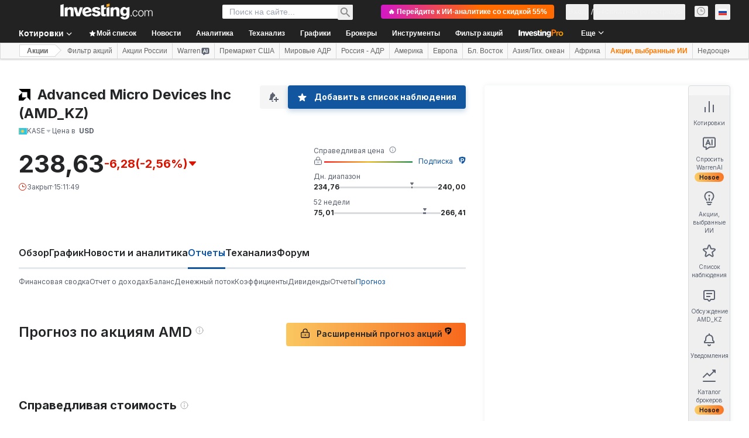

--- FILE ---
content_type: text/html; charset=utf-8
request_url: https://ru.investing.com/equities/adv-micro-device-consensus-estimates?cid=1184671
body_size: 173952
content:
<!DOCTYPE html><html lang="ru" dir="ltr" class="html"><head><meta charSet="utf-8" data-next-head=""/><meta name="viewport" content="initial-scale=1.0,width=device-width" data-next-head=""/><link rel="canonical" href="https://ru.investing.com/equities/adv-micro-device-consensus-estimates" data-next-head=""/><meta property="og:type" content="website" data-next-head=""/><meta property="og:url" content="https://ru.investing.com/equities/adv-micro-device-consensus-estimates?cid=1184671" data-next-head=""/><meta property="og:image" content="https://i-invdn-com.investing.com/redesign/images/seo/investing_300X300.png" data-next-head=""/><meta property="og:site_name" content="Investing.com Россия" data-next-head=""/><meta property="og:locale" content="ru_RU" data-next-head=""/><meta name="twitter:card" content="summary" data-next-head=""/><meta name="twitter:site" content="@investingru" data-next-head=""/><meta name="twitter:image" content="https://i-invdn-com.investing.com/redesign/images/seo/investing_300X300.png" data-next-head=""/><meta name="global-translation-variables" content="&quot;{}&quot;" data-next-head=""/><title data-next-head="">Консенсус-прогнозы по акциям Advanced Micro Devices Inc KASE (AMD_KZ) — Investing.com</title><meta name="description" content="Консенсус-прогнозы по акциям Advanced Micro Devices Inc (AMD_KZ) включают в себя ценовые ожидания на следующие 12 месяцев, основанные на мнениях лучших аналитиков отрасли." data-next-head=""/><meta name="twitter:title" content="Консенсус-прогнозы по акциям Advanced Micro Devices Inc KASE (AMD_KZ) — Investing.com" data-next-head=""/><meta property="og:title" content="Консенсус-прогнозы по акциям Advanced Micro Devices Inc KASE (AMD_KZ) — Investing.com" data-next-head=""/><meta name="twitter:description" content="Консенсус-прогнозы по акциям Advanced Micro Devices Inc (AMD_KZ) включают в себя ценовые ожидания на следующие 12 месяцев, основанные на мнениях лучших аналитиков отрасли." data-next-head=""/><meta property="og:description" content="Консенсус-прогнозы по акциям Advanced Micro Devices Inc (AMD_KZ) включают в себя ценовые ожидания на следующие 12 месяцев, основанные на мнениях лучших аналитиков отрасли." data-next-head=""/><link rel="dns-prefetch" href="//securepubads.g.doubleclick.net"/><link rel="dns-prefetch" href="//monetization.prod.invmed.co"/><link rel="dns-prefetch" href="//c.amazon-adsystem.com"/><link rel="dns-prefetch" href="//fonts.googleapis.com"/><link rel="preconnect" href="//cdn.investing.com"/><link rel="preconnect" href="//live.primis.tech"/><link rel="preconnect" href="//fonts.gstatic.com" crossorigin=""/><link rel="icon" href="/favicon.ico" type="image/x-icon"/><link rel="icon" type="image/png" sizes="16x16" href="/favicon-16x16.png"/><link rel="icon" type="image/png" sizes="32x32" href="/favicon-32x32.png"/><link rel="icon" type="image/png" sizes="48x48" href="/favicon-48x48.png"/><link rel="apple-touch-icon" sizes="180x180" href="/apple-touch-icon.png"/><meta name="apple-mobile-web-app-capable" content="yes"/><meta name="apple-mobile-web-app-title" content="Investing.com"/><meta name="theme-color" content="#222222"/><link rel="preload" href="https://cdn.investing.com/x/635eef4/_next/static/css/6c5d6742d6a9356f.css" as="style"/><link rel="preload" href="https://cdn.investing.com/x/635eef4/_next/static/css/7cda3ae699a7eec1.css" as="style"/><link rel="preload" href="https://cdn.investing.com/x/635eef4/_next/static/css/d392ec457543f0e1.css" as="style"/><link rel="preload" href="https://cdn.investing.com/x/635eef4/_next/static/css/32ca669df0221f76.css" as="style"/><link rel="preload" href="https://cdn.investing.com/x/635eef4/_next/static/css/7e93f9d70dcbe38e.css" as="style"/><script data-next-head="">window.dataLayer=window.dataLayer||[];function gtag(){dataLayer.push(arguments)};window.__imntz=window.__imntz||{};window.__imntz.queue=window.__imntz.queue||[];window.googletag=window.googletag||{cmd:[]};window.yaContextCb=window.yaContextCb||[];window.OneTrust={};function OptanonWrapper(){}</script><script>try {
            const userEmailStr = false;
            if (userEmailStr) {
                window.__imntz.queue.push(() => { window.__imntz.api().setUserDetail("email", userEmailStr) })
            }
        } catch (error) {
            console.error("Failed to serialize userEmailHashed:", error);
        }</script><script type="application/ld+json" data-next-head="">{"@context":"https://schema.org","@type":"FAQPage","mainEntity":[{"@type":"Question","name":"Как вели себя акции Advanced Micro Devices Inc за последние 52 недели?","acceptedAnswer":{"@type":"Answer","text":"Диапазон цен на акции Advanced Micro Devices Inc за 52-недельный период составляет от 75,01 до 266,41."}}]}</script><link rel="stylesheet" href="https://fonts.googleapis.com/css2?family=Inter:wght@400;500;600;700&amp;display=swap"/><script id="init_globals" data-nscript="beforeInteractive">window.page_design="refactoring_full_width";(function(w,d,s,l,i){w[l]=w[l]||[];w[l].push({'gtm.start':new Date().getTime(),event:'gtm.js'});var f=d.getElementsByTagName(s)[0],j=d.createElement(s),dl=l!='dataLayer'?'&l='+l:'';j.async=true;j.src='/gcode/?id='+i+dl;f.parentNode.insertBefore(j,f);})(window,document,'script','dataLayer','GTM-PGT3R3D');</script><script id="fb_pixel" data-nscript="beforeInteractive">!function(f,b,e,v,n,t,s){if(f.fbq)return;n=f.fbq=function(){n.callMethod? n.callMethod.apply(n,arguments):n.queue.push(arguments)};if(!f._fbq)f._fbq=n;n.push=n;n.loaded=!0;n.version='2.0';n.queue=[];t=b.createElement(e);t.async=!0;t.src=v;s=b.getElementsByTagName(e)[0];s.parentNode.insertBefore(t,s)}(window, document,'script','https://connect.facebook.net/en_US/fbevents.js');</script><script id="pubx_ads" data-nscript="beforeInteractive">(function(){
                            var PUBX_FF_ALWAYS_ENABLED = true;
                            var PUBX_ON_PERCENTAGE = 95;
                            var AUCTION_DELAY = 100;
                            var pubxId = "71b864d1-8747-49a4-9279-13f89d43e57f";
                            var pbNamespace = "pbjs";
                            var e=window[pbNamespace]=window[pbNamespace]||{};e.que=e.que||[];window.__pubx__=window.__pubx__||{};window.__pubx__.pubxFFAlwaysEnabled=PUBX_FF_ALWAYS_ENABLED;var o=null;window.__pubxLoaded__=Math.random()<PUBX_ON_PERCENTAGE/100;var a=`https://floor.pbxai.com/?pubxId=${pubxId}${window.__pubxLoaded__?"":`&pbx_e=1`}&page=${window.location.href}`;const n={a:[0,1],b:[2,6],c:[7,11],d:[12,16],e:[17,Number.MAX_SAFE_INTEGER]};const t=(e,o)=>{const a=e.bidRequestsCount||0;const t=Object.keys(n);for(const e of t){const o=n[e];if(a>=o[0]&&a<=o[1]){return e}}return t[t.length-1]};const r=(e,o)=>e.bidder;if(e.que.push===Array.prototype.push&&(window.__pubxLoaded__||PUBX_FF_ALWAYS_ENABLED)){var d=document.createElement("link");d.rel="preload";d.href=a;d.as="fetch";d.crossOrigin=true;document.head.appendChild(d)}if(window.__pubxLoaded__){try{var u=localStorage.getItem("pubx:defaults");var i=JSON.parse(u);var _=i?i["data"]:o;window.__pubx__.pubxDefaultsAvailable=true;if(!_||_&&typeof _==="object"&&_.expiry<Date.now()){window.__pubx__.pubxDefaultsAvailable=false}else{o=_}}catch(e){console.error("Pubx: Error parsing defaults",e);window.__pubx__.pubxDefaultsAvailable=false}}if(PUBX_FF_ALWAYS_ENABLED||window.__pubxLoaded__){e.que.push((function(){e.setConfig({floors:{enforcement:{floorDeals:true},auctionDelay:AUCTION_DELAY,endpoint:{url:a},additionalSchemaFields:{rank:t,bidder:r},data:o}})}))}var p=document.createElement("script"),l=`https://cdn.pbxai.com/${pubxId}.js?pbxd=${encodeURIComponent(window.location.origin)}`;p.src=l;p.async=true;document.head.appendChild(p);
                        })();</script><script id="inv_ads" data-nscript="beforeInteractive">window.__imntz.config={preset:{"version":"1549","wrapper":"3.36.1-rc3","prebid":"19","constraints":{"bid_factor":{"adagio":[0.98],"amazon":[1],"appnexus":[0.98],"criteo":[0.95],"inmobi":[0.95],"insticator":[0.97],"ix":[0.97],"kueezrtb":[0.97],"medianet":[0.93],"nextMillennium":[0.97],"pubmatic":[0.92],"pubxai":[0.95],"richaudience":[0.95],"rise":[0.95],"seedtag":[0.95],"smilewanted":[0.93],"sparteo":[0.97],"trafficgate":[0.95],"triplelift":[0.97],"triplelift_native":[0.97],"vidazoo_cache":[1],"vidazoo_display":[1],"vidazoo_run":[1],"vidazooRTB":[1]},"bid_page":{},"ccpa_compatible":{"adagio":true,"amazon":true,"appnexus":true,"criteo":true,"inmobi":true,"insticator":true,"ix":true,"kueezrtb":true,"medianet":true,"nextMillennium":true,"pubmatic":true,"pubxai":true,"richaudience":true,"rise":true,"seedtag":true,"smilewanted":true,"sparteo":true,"trafficgate":true,"triplelift":true,"triplelift_native":true,"vidazoo_cache":true,"vidazoo_display":true,"vidazoo_run":true,"vidazooRTB":true},"gdpr_compatible":{"adagio":true,"amazon":true,"appnexus":true,"criteo":true,"inmobi":true,"insticator":true,"ix":true,"kueezrtb":true,"medianet":true,"nextMillennium":true,"pubmatic":true,"pubxai":true,"richaudience":true,"rise":true,"seedtag":true,"smilewanted":true,"sparteo":true,"trafficgate":true,"triplelift":true,"triplelift_native":true,"vidazoo_cache":true,"vidazoo_display":true,"vidazoo_run":true,"vidazooRTB":true},"exclude_adex":false,"auction_timeout":3000},"bidderConfig":[],"bidderAliases":{"triplelift_native":"triplelift","vidazoo_cache":"vidazoo","vidazoo_display":"vidazoo","vidazoo_run":"vidazoo","vidazooRTB":"vidazoo"},"analyticsRefreshCounterMainSite":true,"analyticsPrebidMainSite":[],"userIdsMainSite":[],"rtdProviders":[{"name":"adagio","params":{"site":"ms-investing-com","organizationId":"1306"}},{"name":"contxtful","waitForIt":true,"params":{"version":"v1","customer":"INVP251016","bidders":["contxtful"],"adServerTargeting":true}}],"intentIQ":{"enabled":false,"config":{}},"ad_units":[{"placement":"Billboard_Default","group":"Billboard_Desktop","name":"/6938/FP_RU_site/FP_RU_Billboard_Default","sizesV2":{"0":["fluid",[980,250],[970,250],[970,90],[728,90]],"1440":["fluid",[1,1],[1000,200],[70,130],[980,250],[970,100],[1192,250],[1192,90],[1192,100],[1192,130],[1192,250]]},"refreshSettings":{"refresh":30000,"maxRefreshWhenNoFill":2,"emptySlotRefreshTimeout":20000},"conditions":{},"adex_sizes":null,"infinite":false,"interstitial":false,"repeatable":true,"reportable":true,"position":4,"bidders":[{"bidder":"adagio","params":{"placement":"FP_Desktop_Billboard_Default","site":"ms-investing-com","organizationId":"1306"}},{"bidder":"amazon","params":{}},{"bidder":"appnexus","params":{"placementId":25736098}},{"bidder":"criteo","params":{"publisherSubId":"Investing_FP","pubid":"101558","networkId":8767}},{"bidder":"inmobi","params":{"plc":"10000516454"}},{"bidder":"insticator","params":{"adUnitId":"01J7KDP73SZRTF5JFW5Y3BYCJB"}},{"bidder":"ix","params":{"siteId":"842306"}},{"bidder":"kueezrtb","params":{"pId":"65lk7c192882r0011813fn9","cId":"69143c3994ecdd789ddb5e10"}},{"bidder":"medianet","params":{"crid":"461148263","cid":"8CUFV8103"}},{"bidder":"nextMillennium","params":{"placement_id":"38476"}},{"bidder":"pubmatic","params":{"adSlot":"FP_Desktop_Billboard_Default","publisherId":"158008"}},{"bidder":"pubxai","params":{"placement":"PUBX_INVESTING"}},{"bidder":"richaudience","params":{"supplyType":"site","pid":"Igh8Py6HZx"}},{"bidder":"rise","params":{"placementId":"FP_Desktop_Billboard_Default","org":"64886afdc4320d0001ba224a"}},{"bidder":"seedtag","params":{"placement":"inBanner","adUnitId":"33954228","publisherId":"8874-9209-01"}},{"bidder":"smilewanted","params":{"zoneId":"investing.com_hb_display_1"}},{"bidder":"sparteo","params":{"networkId":"db772092-18cf-4792-8b3e-813f4058138b"}},{"bidder":"trafficgate","params":{"host":"bidscube","placementId":"20080"}},{"bidder":"triplelift","params":{"inventoryCode":"FP_Desktop_Billboard_Default"}},{"bidder":"triplelift_native","params":{"inventoryCode":"FP_Desktop_Billboard_Default"}},{"bidder":"vidazoo_cache","params":{"subDomain":"exchange","pId":"59ac17c192832d0011283fe3","cId":"640f2a52788490340c4e4625"}},{"bidder":"vidazoo_display","params":{"pId":"59ac17c192832d0011283fe3","cId":"63cfdd11f8623a513e005157"}},{"bidder":"vidazoo_run","params":{"subDomain":"exchange","pId":"59ac17c192832d0011283fe3","cId":"66826e41f025c827c59e1f33"}},{"bidder":"vidazooRTB","params":{"subDomain":"exchange","pId":"59ac17c192832d0011283fe3","cId":"6370fa452697061fcb6a0e92"}}]},{"placement":"Content_box1","group":"Content_Box_Desktop","name":"/6938/FP_RU_site/FP_RU_Content_box1","sizesV2":{"0":[[336,280],[300,250],[320,100]]},"refreshSettings":{"refresh":30000,"maxRefreshWhenNoFill":2,"emptySlotRefreshTimeout":20000},"conditions":{},"adex_sizes":null,"infinite":true,"interstitial":false,"repeatable":true,"reportable":false,"position":0,"bidders":[{"bidder":"adagio","params":{"placement":"FP_Content_box1","site":"ms-investing-com","organizationId":"1306"}},{"bidder":"amazon","params":{}},{"bidder":"appnexus","params":{"placementId":32284523}},{"bidder":"criteo","params":{"publisherSubId":"Investing_FP","pubid":"101558","networkId":8767}},{"bidder":"inmobi","params":{"plc":"10000516455"}},{"bidder":"insticator","params":{"adUnitId":"01J7KDP73SZRTF5JFW5Y3BYCJB"}},{"bidder":"ix","params":{"siteId":"1081693"}},{"bidder":"kueezrtb","params":{"pId":"65lk7c192882r0011813fn9","cId":"69143c3994ecdd789ddb5e10"}},{"bidder":"medianet","params":{"crid":"396815734","cid":"8CUFV8103"}},{"bidder":"nextMillennium","params":{"placement_id":"54125"}},{"bidder":"pubmatic","params":{"adSlot":"FP_Content_box1","publisherId":"158008"}},{"bidder":"pubxai","params":{"placement":"PUBX_INVESTING"}},{"bidder":"richaudience","params":{"supplyType":"site","pid":"bgzuJBsVNN"}},{"bidder":"rise","params":{"placementId":"FP_Content_box1","org":"64886afdc4320d0001ba224a"}},{"bidder":"seedtag","params":{"placement":"inArticle","adUnitId":"31389115","publisherId":"8874-9209-01"}},{"bidder":"smilewanted","params":{"zoneId":"investing.com_hb_display_10"}},{"bidder":"sparteo","params":{"networkId":"db772092-18cf-4792-8b3e-813f4058138b"}},{"bidder":"trafficgate","params":{"host":"bidscube","placementId":"20086"}},{"bidder":"triplelift","params":{"inventoryCode":"investing_FP_Content_Touch_box1_300x250_pb"}},{"bidder":"triplelift_native","params":{"inventoryCode":"investing_FP_Content_Touch_box1_300x250_pb"}},{"bidder":"vidazoo_cache","params":{"subDomain":"exchange","pId":"59ac17c192832d0011283fe3","cId":"640f2a52788490340c4e4625"}},{"bidder":"vidazoo_display","params":{"pId":"59ac17c192832d0011283fe3","cId":"63cfdd11f8623a513e005157"}},{"bidder":"vidazoo_run","params":{"subDomain":"exchange","pId":"59ac17c192832d0011283fe3","cId":"66826e41f025c827c59e1f33"}},{"bidder":"vidazooRTB","params":{"subDomain":"exchange","pId":"59ac17c192832d0011283fe3","cId":"6370fa452697061fcb6a0e92"}}]},{"placement":"Content_box2","group":"Content_Box_Desktop","name":"/6938/FP_RU_site/FP_RU_Content_box2","sizesV2":{"0":[[336,280],[300,250],[320,100]]},"refreshSettings":{"refresh":30000,"maxRefreshWhenNoFill":2,"emptySlotRefreshTimeout":20000},"conditions":{},"adex_sizes":null,"infinite":true,"interstitial":false,"repeatable":true,"reportable":false,"position":0,"bidders":[{"bidder":"adagio","params":{"placement":"FP_Content_box2","site":"ms-investing-com","organizationId":"1306"}},{"bidder":"amazon","params":{}},{"bidder":"appnexus","params":{"placementId":32284524}},{"bidder":"criteo","params":{"publisherSubId":"Investing_FP","pubid":"101558","networkId":8767}},{"bidder":"inmobi","params":{"plc":"10000516466"}},{"bidder":"insticator","params":{"adUnitId":"01J7KDP73SZRTF5JFW5Y3BYCJB"}},{"bidder":"ix","params":{"siteId":"1081694"}},{"bidder":"kueezrtb","params":{"pId":"65lk7c192882r0011813fn9","cId":"69143c3994ecdd789ddb5e10"}},{"bidder":"medianet","params":{"crid":"470368241","cid":"8CUFV8103"}},{"bidder":"nextMillennium","params":{"placement_id":"54126"}},{"bidder":"pubmatic","params":{"adSlot":"FP_Content_box2","publisherId":"158008"}},{"bidder":"pubxai","params":{"placement":"PUBX_INVESTING"}},{"bidder":"richaudience","params":{"supplyType":"site","pid":"clrDnhUiMu"}},{"bidder":"rise","params":{"placementId":"FP_Content_box2","org":"64886afdc4320d0001ba224a"}},{"bidder":"seedtag","params":{"placement":"inArticle","adUnitId":"31389115","publisherId":"8874-9209-01"}},{"bidder":"smilewanted","params":{"zoneId":"investing.com_hb_display_11"}},{"bidder":"sparteo","params":{"networkId":"db772092-18cf-4792-8b3e-813f4058138b"}},{"bidder":"trafficgate","params":{"host":"bidscube","placementId":"20087"}},{"bidder":"triplelift","params":{"inventoryCode":"investing_FP_Content_Touch_box1_300x250_pb"}},{"bidder":"triplelift_native","params":{"inventoryCode":"investing_FP_Content_Touch_box1_300x250_pb"}},{"bidder":"vidazoo_cache","params":{"subDomain":"exchange","pId":"59ac17c192832d0011283fe3","cId":"640f2a52788490340c4e4625"}},{"bidder":"vidazoo_display","params":{"pId":"59ac17c192832d0011283fe3","cId":"63cfdd11f8623a513e005157"}},{"bidder":"vidazoo_run","params":{"subDomain":"exchange","pId":"59ac17c192832d0011283fe3","cId":"66826e41f025c827c59e1f33"}},{"bidder":"vidazooRTB","params":{"subDomain":"exchange","pId":"59ac17c192832d0011283fe3","cId":"6370fa452697061fcb6a0e92"}}]},{"placement":"Content_box1","group":"Content_Box_Desktop","name":"/6938/FP_RU_site/FP_RU_Content_box3","sizesV2":{"0":[[336,280],[300,250],[320,100]]},"refreshSettings":{"refresh":30000,"maxRefreshWhenNoFill":2,"emptySlotRefreshTimeout":20000},"conditions":{},"adex_sizes":null,"infinite":true,"interstitial":false,"repeatable":true,"reportable":false,"position":0,"bidders":[{"bidder":"adagio","params":{"placement":"FP_Content_box3","site":"ms-investing-com","organizationId":"1306"}},{"bidder":"amazon","params":{}},{"bidder":"appnexus","params":{"placementId":33153547}},{"bidder":"criteo","params":{"publisherSubId":"Investing_FP","pubid":"101558","networkId":8767}},{"bidder":"inmobi","params":{"plc":"10000516467"}},{"bidder":"insticator","params":{"adUnitId":"01J7KDP73SZRTF5JFW5Y3BYCJB"}},{"bidder":"ix","params":{"siteId":"1121966"}},{"bidder":"kueezrtb","params":{"pId":"65lk7c192882r0011813fn9","cId":"69143c3994ecdd789ddb5e10"}},{"bidder":"medianet","params":{"crid":"371597972","cid":"8CUFV8103"}},{"bidder":"nextMillennium","params":{"placement_id":"59561"}},{"bidder":"pubmatic","params":{"adSlot":"FP_Content_box3","publisherId":"158008"}},{"bidder":"pubxai","params":{"placement":"PUBX_INVESTING"}},{"bidder":"richaudience","params":{"supplyType":"site","pid":"TzwcYyGuQa"}},{"bidder":"rise","params":{"placementId":"FP_Content_box3","org":"64886afdc4320d0001ba224a"}},{"bidder":"seedtag","params":{"placement":"inArticle","adUnitId":"31093022","publisherId":"8874-9209-01"}},{"bidder":"smilewanted","params":{"zoneId":"investing.com_hb_display_12"}},{"bidder":"sparteo","params":{"networkId":"db772092-18cf-4792-8b3e-813f4058138b"}},{"bidder":"trafficgate","params":{"host":"bidscube","placementId":"20089"}},{"bidder":"triplelift","params":{"inventoryCode":"investing_FP_Content_Touch_box1_300x250_pb"}},{"bidder":"triplelift_native","params":{"inventoryCode":"investing_FP_Content_Touch_box1_300x250_pb"}},{"bidder":"vidazoo_cache","params":{"subDomain":"exchange","pId":"59ac17c192832d0011283fe3","cId":"640f2a52788490340c4e4625"}},{"bidder":"vidazoo_display","params":{"pId":"59ac17c192832d0011283fe3","cId":"63cfdd11f8623a513e005157"}},{"bidder":"vidazoo_run","params":{"subDomain":"exchange","pId":"59ac17c192832d0011283fe3","cId":"66826e41f025c827c59e1f33"}},{"bidder":"vidazooRTB","params":{"subDomain":"exchange","pId":"59ac17c192832d0011283fe3","cId":"6370fa452697061fcb6a0e92"}}]},{"placement":"Content_box2","group":"Content_Box_Desktop","name":"/6938/FP_RU_site/FP_RU_Content_box4","sizesV2":{"0":[[336,280],[300,250],[320,100]]},"refreshSettings":{"refresh":30000,"maxRefreshWhenNoFill":2,"emptySlotRefreshTimeout":20000},"conditions":{},"adex_sizes":null,"infinite":true,"interstitial":false,"repeatable":true,"reportable":false,"position":0,"bidders":[{"bidder":"adagio","params":{"placement":"FP_Content_box4","site":"ms-investing-com","organizationId":"1306"}},{"bidder":"amazon","params":{}},{"bidder":"appnexus","params":{"placementId":33153546}},{"bidder":"criteo","params":{"publisherSubId":"Investing_FP","pubid":"101558","networkId":8767}},{"bidder":"inmobi","params":{"plc":"10000516464"}},{"bidder":"insticator","params":{"adUnitId":"01J7KDP73SZRTF5JFW5Y3BYCJB"}},{"bidder":"ix","params":{"siteId":"1121967"}},{"bidder":"kueezrtb","params":{"pId":"65lk7c192882r0011813fn9","cId":"69143c3994ecdd789ddb5e10"}},{"bidder":"medianet","params":{"crid":"777292526","cid":"8CUFV8103"}},{"bidder":"nextMillennium","params":{"placement_id":"59562"}},{"bidder":"pubmatic","params":{"adSlot":"FP_Content_box4","publisherId":"158008"}},{"bidder":"pubxai","params":{"placement":"PUBX_INVESTING"}},{"bidder":"richaudience","params":{"supplyType":"site","pid":"0X2hTpKKO8"}},{"bidder":"rise","params":{"placementId":"FP_Content_box4","org":"64886afdc4320d0001ba224a"}},{"bidder":"seedtag","params":{"placement":"inArticle","adUnitId":"31093022","publisherId":"8874-9209-01"}},{"bidder":"smilewanted","params":{"zoneId":"investing.com_hb_display_13"}},{"bidder":"sparteo","params":{"networkId":"db772092-18cf-4792-8b3e-813f4058138b"}},{"bidder":"trafficgate","params":{"host":"bidscube","placementId":"20090"}},{"bidder":"triplelift","params":{"inventoryCode":"investing_FP_Content_Touch_box1_300x250_pb"}},{"bidder":"triplelift_native","params":{"inventoryCode":"investing_FP_Content_Touch_box1_300x250_pb"}},{"bidder":"vidazoo_cache","params":{"subDomain":"exchange","pId":"59ac17c192832d0011283fe3","cId":"640f2a52788490340c4e4625"}},{"bidder":"vidazoo_display","params":{"pId":"59ac17c192832d0011283fe3","cId":"63cfdd11f8623a513e005157"}},{"bidder":"vidazoo_run","params":{"subDomain":"exchange","pId":"59ac17c192832d0011283fe3","cId":"66826e41f025c827c59e1f33"}},{"bidder":"vidazooRTB","params":{"subDomain":"exchange","pId":"59ac17c192832d0011283fe3","cId":"6370fa452697061fcb6a0e92"}}]},{"placement":"Content_Leaderboard1","group":"Content_Leaderboard_Desktop","name":"/6938/FP_RU_site/FP_RU_Content_Leaderboard1","sizesV2":{"0":["fluid",[728,90]]},"refreshSettings":{"refresh":30000,"maxRefreshWhenNoFill":2,"emptySlotRefreshTimeout":20000},"conditions":{},"adex_sizes":null,"infinite":true,"interstitial":false,"repeatable":true,"reportable":false,"position":0,"bidders":[{"bidder":"adagio","params":{"placement":"FP_Midpage_Leaderboard_1","site":"ms-investing-com","organizationId":"1306"}},{"bidder":"amazon","params":{}},{"bidder":"appnexus","params":{"placementId":32284522}},{"bidder":"criteo","params":{"publisherSubId":"Investing_FP","pubid":"101558","networkId":8767}},{"bidder":"inmobi","params":{"plc":"10000516460"}},{"bidder":"insticator","params":{"adUnitId":"01J7KDP73SZRTF5JFW5Y3BYCJB"}},{"bidder":"ix","params":{"siteId":"1081692"}},{"bidder":"kueezrtb","params":{"pId":"65lk7c192882r0011813fn9","cId":"69143c3994ecdd789ddb5e10"}},{"bidder":"medianet","params":{"crid":"184151924","cid":"8CUFV8103"}},{"bidder":"nextMillennium","params":{"placement_id":"54124"}},{"bidder":"pubmatic","params":{"adSlot":"FP_Content_Leaderboard1","publisherId":"158008"}},{"bidder":"pubxai","params":{"placement":"PUBX_INVESTING"}},{"bidder":"richaudience","params":{"supplyType":"site","pid":"gDnw9o7Caz"}},{"bidder":"rise","params":{"placementId":"FP_Midpage_Leaderboard_1","org":"64886afdc4320d0001ba224a"}},{"bidder":"seedtag","params":{"placement":"inArticle","adUnitId":"31773561","publisherId":"8874-9209-01"}},{"bidder":"smilewanted","params":{"zoneId":"investing.com_hb_display_8"}},{"bidder":"sparteo","params":{"networkId":"db772092-18cf-4792-8b3e-813f4058138b"}},{"bidder":"trafficgate","params":{"host":"bidscube","placementId":"20085"}},{"bidder":"triplelift","params":{"inventoryCode":"investing_FP_Midpage_Leaderboard_1_728x90_pb"}},{"bidder":"triplelift_native","params":{"inventoryCode":"investing_FP_Midpage_Leaderboard_1_728x90_pb"}},{"bidder":"vidazoo_cache","params":{"subDomain":"exchange","pId":"59ac17c192832d0011283fe3","cId":"640f2a52788490340c4e4625"}},{"bidder":"vidazoo_display","params":{"pId":"59ac17c192832d0011283fe3","cId":"63cfdd11f8623a513e005157"}},{"bidder":"vidazoo_run","params":{"subDomain":"exchange","pId":"59ac17c192832d0011283fe3","cId":"66826e41f025c827c59e1f33"}},{"bidder":"vidazooRTB","params":{"subDomain":"exchange","pId":"59ac17c192832d0011283fe3","cId":"6370fa452697061fcb6a0e92"}}]},{"placement":"Content_Leaderboard1","group":"Content_Leaderboard_Desktop","name":"/6938/FP_RU_site/FP_RU_Content_Leaderboard2","sizesV2":{"0":["fluid",[728,90]]},"refreshSettings":{"refresh":30000,"maxRefreshWhenNoFill":2,"emptySlotRefreshTimeout":20000},"conditions":{},"adex_sizes":null,"infinite":true,"interstitial":false,"repeatable":true,"reportable":false,"position":0,"bidders":[{"bidder":"adagio","params":{"placement":"FP_Content_Leaderboard2","site":"ms-investing-com","organizationId":"1306"}},{"bidder":"amazon","params":{}},{"bidder":"appnexus","params":{"placementId":33153548}},{"bidder":"criteo","params":{"publisherSubId":"Investing_FP","pubid":"101558","networkId":8767}},{"bidder":"inmobi","params":{"plc":"10000516459"}},{"bidder":"insticator","params":{"adUnitId":"01J7KDP73SZRTF5JFW5Y3BYCJB"}},{"bidder":"ix","params":{"siteId":"1121965"}},{"bidder":"kueezrtb","params":{"pId":"65lk7c192882r0011813fn9","cId":"69143c3994ecdd789ddb5e10"}},{"bidder":"medianet","params":{"crid":"425547581","cid":"8CUFV8103"}},{"bidder":"nextMillennium","params":{"placement_id":"59560"}},{"bidder":"pubmatic","params":{"adSlot":"FP_Content_Leaderboard2","publisherId":"158008"}},{"bidder":"pubxai","params":{"placement":"PUBX_INVESTING"}},{"bidder":"richaudience","params":{"supplyType":"site","pid":"IS5Ezuuj9P"}},{"bidder":"rise","params":{"placementId":"FP_Content_Leaderboard2","org":"64886afdc4320d0001ba224a"}},{"bidder":"seedtag","params":{"placement":"inArticle","adUnitId":"31773561","publisherId":"8874-9209-01"}},{"bidder":"smilewanted","params":{"zoneId":"investing.com_hb_display_9"}},{"bidder":"sparteo","params":{"networkId":"db772092-18cf-4792-8b3e-813f4058138b"}},{"bidder":"trafficgate","params":{"host":"bidscube","placementId":"20024"}},{"bidder":"triplelift","params":{"inventoryCode":"investing_FP_Midpage_Leaderboard_1_728x90_pb"}},{"bidder":"triplelift_native","params":{"inventoryCode":"investing_FP_Midpage_Leaderboard_1_728x90_pb"}},{"bidder":"vidazoo_cache","params":{"subDomain":"exchange","pId":"59ac17c192832d0011283fe3","cId":"640f2a52788490340c4e4625"}},{"bidder":"vidazoo_display","params":{"pId":"59ac17c192832d0011283fe3","cId":"63cfdd11f8623a513e005157"}},{"bidder":"vidazoo_run","params":{"subDomain":"exchange","pId":"59ac17c192832d0011283fe3","cId":"66826e41f025c827c59e1f33"}},{"bidder":"vidazooRTB","params":{"subDomain":"exchange","pId":"59ac17c192832d0011283fe3","cId":"6370fa452697061fcb6a0e92"}}]},{"placement":"Content_Midpage_1","group":"Content_Midpage_1_Desktop","name":"/6938/FP_RU_site/FP_RU_Content_Midpage_1","sizesV2":{"0":["fluid",[980,250],[970,250],[970,90],[728,90],[1,1]]},"refreshSettings":{"refresh":30000,"maxRefreshWhenNoFill":2,"emptySlotRefreshTimeout":20000},"conditions":{"selector_margin_pixels":350},"adex_sizes":null,"infinite":false,"interstitial":false,"repeatable":true,"reportable":false,"position":3,"bidders":[{"bidder":"amazon","params":{}}]},{"placement":"Content_Midpage_2","group":"Content_Midpage_2_Desktop","name":"/6938/FP_RU_site/FP_RU_Content_Midpage_2","sizesV2":{"0":["fluid",[980,250],[970,250],[970,90],[728,90],[1,1]]},"refreshSettings":{"refresh":30000,"maxRefreshWhenNoFill":2,"emptySlotRefreshTimeout":20000},"conditions":{"selector_margin_pixels":350},"adex_sizes":null,"infinite":false,"interstitial":false,"repeatable":true,"reportable":false,"position":3,"bidders":[{"bidder":"amazon","params":{}}]},{"placement":"Content_Midpage_3","group":"Content_Midpage_3_Desktop","name":"/6938/FP_RU_site/FP_RU_Content_Midpage_3","sizesV2":{"0":["fluid",[980,250],[970,250],[970,90],[728,90],[1,1]]},"refreshSettings":{"refresh":30000,"maxRefreshWhenNoFill":2,"emptySlotRefreshTimeout":20000},"conditions":{"selector_margin_pixels":350},"adex_sizes":null,"infinite":false,"interstitial":false,"repeatable":true,"reportable":false,"position":3,"bidders":[{"bidder":"amazon","params":{}}]},{"placement":"Forum_Comments_Infinite","group":"Commentary_Leaderboard_Desktop","name":"/6938/FP_RU_site/FP_RU_Forum_Comments_Infinite","sizesV2":{"0":[[728,90]]},"refreshSettings":{"refresh":30000,"maxRefreshWhenNoFill":2,"emptySlotRefreshTimeout":20000},"conditions":{},"adex_sizes":null,"infinite":true,"interstitial":false,"repeatable":true,"reportable":false,"position":0,"bidders":[{"bidder":"adagio","params":{"placement":"FP_Forum_Comments_Infinite","site":"ms-investing-com","organizationId":"1306"}},{"bidder":"amazon","params":{}},{"bidder":"appnexus","params":{"placementId":31794684}},{"bidder":"criteo","params":{"publisherSubId":"Investing_FP","pubid":"101558","networkId":8767}},{"bidder":"inmobi","params":{"plc":"10000516456"}},{"bidder":"insticator","params":{"adUnitId":"01J7KDP73SZRTF5JFW5Y3BYCJB"}},{"bidder":"ix","params":{"siteId":"1071077"}},{"bidder":"kueezrtb","params":{"pId":"65lk7c192882r0011813fn9","cId":"69143c3994ecdd789ddb5e10"}},{"bidder":"medianet","params":{"crid":"589166642","cid":"8CUFV8103"}},{"bidder":"nextMillennium","params":{"placement_id":"52724"}},{"bidder":"pubmatic","params":{"adSlot":"FP_Forum_Comments_Infinite","publisherId":"158008"}},{"bidder":"pubxai","params":{"placement":"PUBX_INVESTING"}},{"bidder":"richaudience","params":{"supplyType":"site","pid":"hf8JaKfWDM"}},{"bidder":"rise","params":{"placementId":"FP_Forum_Comments_Infinite","org":"64886afdc4320d0001ba224a"}},{"bidder":"seedtag","params":{"placement":"inArticle","adUnitId":"31389114","publisherId":"8874-9209-01"}},{"bidder":"smilewanted","params":{"zoneId":"investing.com_hb_display_7"}},{"bidder":"sparteo","params":{"networkId":"db772092-18cf-4792-8b3e-813f4058138b"}},{"bidder":"trafficgate","params":{"host":"bidscube","placementId":"20084"}},{"bidder":"triplelift","params":{"inventoryCode":"investing_FP_Midpage_Leaderboard_1_728x90_pb"}},{"bidder":"triplelift_native","params":{"inventoryCode":"investing_FP_Midpage_Leaderboard_1_728x90_pb"}},{"bidder":"vidazoo_cache","params":{"subDomain":"exchange","pId":"59ac17c192832d0011283fe3","cId":"640f2a52788490340c4e4625"}},{"bidder":"vidazoo_display","params":{"pId":"59ac17c192832d0011283fe3","cId":"63cfdd11f8623a513e005157"}},{"bidder":"vidazoo_run","params":{"subDomain":"exchange","pId":"59ac17c192832d0011283fe3","cId":"66826e41f025c827c59e1f33"}},{"bidder":"vidazooRTB","params":{"subDomain":"exchange","pId":"59ac17c192832d0011283fe3","cId":"6370fa452697061fcb6a0e92"}}]},{"placement":"Midpage_Leaderboard_1","group":"Midpage Leaderboard 1","name":"/6938/FP_RU_site/FP_RU_Midpage_Leaderboard_1","sizesV2":{"0":[[728,90],[468,60],["fluid"]]},"refreshSettings":{"refresh":30000,"maxRefreshWhenNoFill":2,"emptySlotRefreshTimeout":20000},"conditions":{"selector_margin_pixels":500},"adex_sizes":null,"infinite":false,"interstitial":false,"repeatable":true,"reportable":false,"position":6,"bidders":[]},{"placement":"Sideblock_1_Default","group":"Sideblock_1_Desktop","name":"/6938/FP_RU_site/FP_RU_Sideblock_1_Default","sizesV2":{"0":[[300,600],[120,600],[160,600],[336,280],[320,280],[336,250],[300,250]]},"refreshSettings":{"refresh":30000,"maxRefreshWhenNoFill":2,"emptySlotRefreshTimeout":20000},"conditions":{"selector_margin_pixels":350},"adex_sizes":null,"infinite":false,"interstitial":false,"repeatable":true,"reportable":true,"position":6,"bidders":[{"bidder":"adagio","params":{"placement":"FP_Desktop_Sideblock_1_Default","site":"ms-investing-com","organizationId":"1306"}},{"bidder":"amazon","params":{}},{"bidder":"appnexus","params":{"placementId":25736099}},{"bidder":"criteo","params":{"publisherSubId":"Investing_FP","pubid":"101558","networkId":8767}},{"bidder":"inmobi","params":{"plc":"10000516457"}},{"bidder":"insticator","params":{"adUnitId":"01J7KDP73SZRTF5JFW5Y3BYCJB"}},{"bidder":"ix","params":{"siteId":"842307"}},{"bidder":"kueezrtb","params":{"pId":"65lk7c192882r0011813fn9","cId":"69143c3994ecdd789ddb5e10"}},{"bidder":"medianet","params":{"crid":"853582964","cid":"8CUFV8103"}},{"bidder":"nextMillennium","params":{"placement_id":"38477"}},{"bidder":"pubmatic","params":{"adSlot":"FP_Desktop_Sideblock_1_Default","publisherId":"158008"}},{"bidder":"pubxai","params":{"placement":"PUBX_INVESTING"}},{"bidder":"richaudience","params":{"supplyType":"site","pid":"iYLBbct1Yl"}},{"bidder":"rise","params":{"placementId":"FP_Desktop_Sideblock_1_Default","org":"64886afdc4320d0001ba224a"}},{"bidder":"seedtag","params":{"placement":"inArticle","adUnitId":"31389115","publisherId":"8874-9209-01"}},{"bidder":"smilewanted","params":{"zoneId":"investing.com_hb_display_2"}},{"bidder":"sparteo","params":{"networkId":"db772092-18cf-4792-8b3e-813f4058138b"}},{"bidder":"trafficgate","params":{"host":"bidscube","placementId":"20022"}},{"bidder":"triplelift","params":{"inventoryCode":"FP_Desktop_Sideblock_1_Default"}},{"bidder":"triplelift_native","params":{"inventoryCode":"FP_Desktop_Sideblock_1_Default"}},{"bidder":"vidazoo_cache","params":{"subDomain":"exchange","pId":"59ac17c192832d0011283fe3","cId":"640f2a52788490340c4e4625"}},{"bidder":"vidazoo_display","params":{"pId":"59ac17c192832d0011283fe3","cId":"63cfdd11f8623a513e005157"}},{"bidder":"vidazoo_run","params":{"subDomain":"exchange","pId":"59ac17c192832d0011283fe3","cId":"66826e41f025c827c59e1f33"}},{"bidder":"vidazooRTB","params":{"subDomain":"exchange","pId":"59ac17c192832d0011283fe3","cId":"6370fa452697061fcb6a0e92"}}]},{"placement":"Sideblock_2_Default","group":"Sideblock_2_Desktop","name":"/6938/FP_RU_site/FP_RU_Sideblock_2_Default","sizesV2":{"0":[[336,280],[320,100],[300,100],[300,250]]},"refreshSettings":{"refresh":30000,"maxRefreshWhenNoFill":2,"emptySlotRefreshTimeout":20000},"conditions":{"selector_margin_pixels":500},"adex_sizes":null,"infinite":false,"interstitial":false,"repeatable":true,"reportable":false,"position":6,"bidders":[{"bidder":"adagio","params":{"placement":"FP_Desktop_Sideblock_2_Default","site":"ms-investing-com","organizationId":"1306"}},{"bidder":"amazon","params":{}},{"bidder":"appnexus","params":{"placementId":25736100}},{"bidder":"criteo","params":{"publisherSubId":"Investing_FP","pubid":"101558","networkId":8767}},{"bidder":"inmobi","params":{"plc":"10000516463"}},{"bidder":"insticator","params":{"adUnitId":"01J7KDP73SZRTF5JFW5Y3BYCJB"}},{"bidder":"ix","params":{"siteId":"842308"}},{"bidder":"kueezrtb","params":{"pId":"65lk7c192882r0011813fn9","cId":"69143c3994ecdd789ddb5e10"}},{"bidder":"medianet","params":{"crid":"134209715","cid":"8CUFV8103"}},{"bidder":"nextMillennium","params":{"placement_id":"38478"}},{"bidder":"pubmatic","params":{"adSlot":"FP_Desktop_Sideblock_2_Default","publisherId":"158008"}},{"bidder":"pubxai","params":{"placement":"PUBX_INVESTING"}},{"bidder":"richaudience","params":{"supplyType":"site","pid":"3k54tN30pp"}},{"bidder":"rise","params":{"placementId":"FP_Desktop_Sideblock_2_Default","org":"64886afdc4320d0001ba224a"}},{"bidder":"seedtag","params":{"placement":"inArticle","adUnitId":"31389115","publisherId":"8874-9209-01"}},{"bidder":"smilewanted","params":{"zoneId":"investing.com_hb_display_3"}},{"bidder":"sparteo","params":{"networkId":"db772092-18cf-4792-8b3e-813f4058138b"}},{"bidder":"trafficgate","params":{"host":"bidscube","placementId":"20081"}},{"bidder":"triplelift","params":{"inventoryCode":"FP_Desktop_Sideblock_2_Default"}},{"bidder":"triplelift_native","params":{"inventoryCode":"FP_Desktop_Sideblock_2_Default"}},{"bidder":"vidazoo_cache","params":{"subDomain":"exchange","pId":"59ac17c192832d0011283fe3","cId":"640f2a52788490340c4e4625"}},{"bidder":"vidazoo_display","params":{"pId":"59ac17c192832d0011283fe3","cId":"63cfdd11f8623a513e005157"}},{"bidder":"vidazoo_run","params":{"subDomain":"exchange","pId":"59ac17c192832d0011283fe3","cId":"66826e41f025c827c59e1f33"}},{"bidder":"vidazooRTB","params":{"subDomain":"exchange","pId":"59ac17c192832d0011283fe3","cId":"6370fa452697061fcb6a0e92"}}]},{"placement":"Sideblock_3_viewable","group":"Sideblock_3_Desktop","name":"/6938/FP_RU_site/FP_RU_Sideblock_3_viewable","sizesV2":{"0":[[300,600],[120,600],[160,600],[336,280],[320,280],[336,250],[300,250]]},"refreshSettings":{"refresh":30000,"maxRefreshWhenNoFill":2,"emptySlotRefreshTimeout":20000},"conditions":{"selector_margin_pixels":650},"adex_sizes":null,"infinite":false,"interstitial":false,"repeatable":true,"reportable":false,"position":6,"bidders":[{"bidder":"adagio","params":{"placement":"FP_Desktop_Sideblock_3_viewable","site":"ms-investing-com","organizationId":"1306"}},{"bidder":"amazon","params":{}},{"bidder":"appnexus","params":{"placementId":25736101}},{"bidder":"criteo","params":{"publisherSubId":"Investing_FP","pubid":"101558","networkId":8767}},{"bidder":"inmobi","params":{"plc":"10000516462"}},{"bidder":"insticator","params":{"adUnitId":"01J7KDP73SZRTF5JFW5Y3BYCJB"}},{"bidder":"ix","params":{"siteId":"842309"}},{"bidder":"kueezrtb","params":{"pId":"65lk7c192882r0011813fn9","cId":"69143c3994ecdd789ddb5e10"}},{"bidder":"medianet","params":{"crid":"552090665","cid":"8CUFV8103"}},{"bidder":"nextMillennium","params":{"placement_id":"38479"}},{"bidder":"pubmatic","params":{"adSlot":"FP_Desktop_Sideblock_3_viewable","publisherId":"158008"}},{"bidder":"pubxai","params":{"placement":"PUBX_INVESTING"}},{"bidder":"richaudience","params":{"supplyType":"site","pid":"bPkknTNT0K"}},{"bidder":"rise","params":{"placementId":"FP_Desktop_Sideblock_3_viewable","org":"64886afdc4320d0001ba224a"}},{"bidder":"seedtag","params":{"placement":"inArticle","adUnitId":"31389115","publisherId":"8874-9209-01"}},{"bidder":"smilewanted","params":{"zoneId":"investing.com_hb_display_4"}},{"bidder":"sparteo","params":{"networkId":"db772092-18cf-4792-8b3e-813f4058138b"}},{"bidder":"trafficgate","params":{"host":"bidscube","placementId":"20082"}},{"bidder":"triplelift","params":{"inventoryCode":"FP_Desktop_Sideblock_1_Default"}},{"bidder":"triplelift_native","params":{"inventoryCode":"FP_Desktop_Sideblock_1_Default"}},{"bidder":"vidazoo_cache","params":{"subDomain":"exchange","pId":"59ac17c192832d0011283fe3","cId":"640f2a52788490340c4e4625"}},{"bidder":"vidazoo_display","params":{"pId":"59ac17c192832d0011283fe3","cId":"63cfdd11f8623a513e005157"}},{"bidder":"vidazoo_run","params":{"subDomain":"exchange","pId":"59ac17c192832d0011283fe3","cId":"66826e41f025c827c59e1f33"}},{"bidder":"vidazooRTB","params":{"subDomain":"exchange","pId":"59ac17c192832d0011283fe3","cId":"6370fa452697061fcb6a0e92"}}]},{"placement":"Sideblock_Comments_Infinite","group":"Commentary_Box_Desktop","name":"/6938/FP_RU_site/FP_RU_Sideblock_Comments_Infinite","sizesV2":{"0":[[300,50],[300,100],[300,250]]},"refreshSettings":{"refresh":30000,"maxRefreshWhenNoFill":2,"emptySlotRefreshTimeout":20000},"conditions":{},"adex_sizes":null,"infinite":true,"interstitial":false,"repeatable":true,"reportable":false,"position":0,"bidders":[{"bidder":"adagio","params":{"placement":"FP_Sideblock_Comments_Infinite","site":"ms-investing-com","organizationId":"1306"}},{"bidder":"amazon","params":{}},{"bidder":"appnexus","params":{"placementId":31531425}},{"bidder":"criteo","params":{"publisherSubId":"Investing_FP","pubid":"101558","networkId":8767}},{"bidder":"inmobi","params":{"plc":"10000516458"}},{"bidder":"insticator","params":{"adUnitId":"01J7KDP73SZRTF5JFW5Y3BYCJB"}},{"bidder":"ix","params":{"siteId":"1064402"}},{"bidder":"kueezrtb","params":{"pId":"65lk7c192882r0011813fn9","cId":"69143c3994ecdd789ddb5e10"}},{"bidder":"medianet","params":{"crid":"852475716","cid":"8CUFV8103"}},{"bidder":"nextMillennium","params":{"placement_id":"52134"}},{"bidder":"pubmatic","params":{"adSlot":"FP_Sideblock_Comments_Infinite","publisherId":"158008"}},{"bidder":"pubxai","params":{"placement":"PUBX_INVESTING"}},{"bidder":"richaudience","params":{"supplyType":"site","pid":"QVWFnQnGTk"}},{"bidder":"rise","params":{"placementId":"FP_Sideblock_Comments_Infinite","org":"64886afdc4320d0001ba224a"}},{"bidder":"seedtag","params":{"placement":"inArticle","adUnitId":"31389115","publisherId":"8874-9209-01"}},{"bidder":"smilewanted","params":{"zoneId":"investing.com_hb_display_6"}},{"bidder":"sparteo","params":{"networkId":"db772092-18cf-4792-8b3e-813f4058138b"}},{"bidder":"trafficgate","params":{"host":"bidscube","placementId":"20023"}},{"bidder":"triplelift","params":{"inventoryCode":"FP_Sideblock_Comments_Infinite"}},{"bidder":"triplelift_native","params":{"inventoryCode":"FP_Sideblock_Comments_Infinite"}},{"bidder":"vidazoo_cache","params":{"subDomain":"exchange","pId":"59ac17c192832d0011283fe3","cId":"640f2a52788490340c4e4625"}},{"bidder":"vidazoo_display","params":{"pId":"59ac17c192832d0011283fe3","cId":"63cfdd11f8623a513e005157"}},{"bidder":"vidazoo_run","params":{"subDomain":"exchange","pId":"59ac17c192832d0011283fe3","cId":"66826e41f025c827c59e1f33"}},{"bidder":"vidazooRTB","params":{"subDomain":"exchange","pId":"59ac17c192832d0011283fe3","cId":"6370fa452697061fcb6a0e92"}}]},{"placement":"takeover_default","group":"Site_Scroller_Desktop","name":"/6938/FP_RU_site/FP_RU_takeover_default","sizesV2":{"1760":[[120,600],[160,600]],"2040":[[300,600],[300,250]]},"refreshSettings":{"refresh":30000,"maxRefreshWhenNoFill":2,"emptySlotRefreshTimeout":20000},"conditions":{"min_width":1760},"adex_sizes":null,"infinite":false,"interstitial":false,"repeatable":true,"reportable":false,"position":7,"bidders":[{"bidder":"adagio","params":{"placement":"FP_Takeover_Default","site":"ms-investing-com","organizationId":"1306"}},{"bidder":"amazon","params":{}},{"bidder":"appnexus","params":{"placementId":30269062}},{"bidder":"criteo","params":{"publisherSubId":"Investing_FP","pubid":"101558","networkId":8767}},{"bidder":"inmobi","params":{"plc":"10000516461"}},{"bidder":"insticator","params":{"adUnitId":"01J7KDP73SZRTF5JFW5Y3BYCJB"}},{"bidder":"ix","params":{"siteId":"998509"}},{"bidder":"kueezrtb","params":{"pId":"65lk7c192882r0011813fn9","cId":"69143c3994ecdd789ddb5e10"}},{"bidder":"medianet","params":{"crid":"825649285","cid":"8CUFV8103"}},{"bidder":"nextMillennium","params":{"placement_id":"42753"}},{"bidder":"pubmatic","params":{"adSlot":"FP_Takeover_Default","publisherId":"158008"}},{"bidder":"pubxai","params":{"placement":"PUBX_INVESTING"}},{"bidder":"richaudience","params":{"supplyType":"site","pid":"S459IB04UX"}},{"bidder":"rise","params":{"placementId":"FP_Takeover_Default","org":"64886afdc4320d0001ba224a"}},{"bidder":"seedtag","params":{"placement":"inArticle","adUnitId":"31773562","publisherId":"8874-9209-01"}},{"bidder":"smilewanted","params":{"zoneId":"investing.com_hb_display_5"}},{"bidder":"sparteo","params":{"networkId":"db772092-18cf-4792-8b3e-813f4058138b"}},{"bidder":"trafficgate","params":{"host":"bidscube","placementId":"20083"}},{"bidder":"triplelift","params":{"inventoryCode":"FP_Takeover_Default"}},{"bidder":"triplelift_native","params":{"inventoryCode":"FP_Takeover_Default"}},{"bidder":"vidazoo_cache","params":{"subDomain":"exchange","pId":"59ac17c192832d0011283fe3","cId":"640f2a52788490340c4e4625"}},{"bidder":"vidazoo_display","params":{"pId":"59ac17c192832d0011283fe3","cId":"63cfdd11f8623a513e005157"}},{"bidder":"vidazoo_run","params":{"subDomain":"exchange","pId":"59ac17c192832d0011283fe3","cId":"66826e41f025c827c59e1f33"}},{"bidder":"vidazooRTB","params":{"subDomain":"exchange","pId":"59ac17c192832d0011283fe3","cId":"6370fa452697061fcb6a0e92"}}]},{"placement":"TNB_Instrument","group":"Trade Now_Desktop","name":"/6938/FP_RU_site/FP_RU_TNB_Instrument","sizesV2":{"0":["fluid"]},"refreshSettings":{"refresh":30000,"maxRefreshWhenNoFill":0,"emptySlotRefreshTimeout":20000,"nonProgrammaticTTL":50000},"conditions":{"selector_margin_pixels":600},"adex_sizes":null,"infinite":false,"interstitial":false,"repeatable":true,"reportable":false,"position":6,"bidders":[]},{"placement":"TNB_Right_Rail_1","group":"Trade Now","name":"/6938/FP_RU_site/FP_RU_TNB_Right_Rail_1","sizesV2":{},"refreshSettings":{"refresh":30000,"maxRefreshWhenNoFill":2,"emptySlotRefreshTimeout":20000},"conditions":{},"adex_sizes":null,"infinite":false,"interstitial":false,"repeatable":true,"reportable":false,"position":0,"bidders":[]}],"video_ad_units":[{"placement":"video-placement","conditions":{},"provider":"primis","providerId":"116005","params":{},"controlGroups":[{"provider":"minutemedia","providerId":"01h7sgvh628s","weight":0.2,"params":{"mm-subId":6}},{"provider":"primis","providerId":"116899","weight":0.2,"params":{}}]}],"widget_ad_units":[{"placement":"footer-widget","conditions":{"selector_margin_pixels":200},"provider":"dianomi","params":{"dianomi-context-id":2416}}]}};window.imntz_analyticsTargetCpmEnabled = true;window.dataLayer.push({event: 'mntz_js_load'});</script><script id="structured_data" type="application/ld+json" data-nscript="beforeInteractive">{"@context":"http://schema.org","@type":"Corporation","legalname":"Advanced Micro Devices Inc","tickersymbol":"AMD_KZ"}</script><link rel="stylesheet" href="https://cdn.investing.com/x/635eef4/_next/static/css/6c5d6742d6a9356f.css" data-n-g=""/><link rel="stylesheet" href="https://cdn.investing.com/x/635eef4/_next/static/css/7cda3ae699a7eec1.css" data-n-p=""/><link rel="stylesheet" href="https://cdn.investing.com/x/635eef4/_next/static/css/d392ec457543f0e1.css" data-n-p=""/><link rel="stylesheet" href="https://cdn.investing.com/x/635eef4/_next/static/css/32ca669df0221f76.css"/><link rel="stylesheet" href="https://cdn.investing.com/x/635eef4/_next/static/css/7e93f9d70dcbe38e.css"/><noscript data-n-css=""></noscript><script defer="" noModule="" src="https://cdn.investing.com/x/635eef4/_next/static/chunks/polyfills-42372ed130431b0a.js"></script><script src="https://securepubads.g.doubleclick.net/tag/js/gpt.js" async="" data-nscript="beforeInteractive"></script><script src="https://promos.investing.com/w37htfhcq2/vendor/9a63d23b-49c1-4335-b698-e7f3ab10af6c/lightbox_speed.js" async="" data-nscript="beforeInteractive"></script><script src="https://monetization.prod.invmed.co/wrapper/3.36.1-rc3/wrapper.min.js" defer="" data-nscript="beforeInteractive"></script><script src="https://monetization.prod.invmed.co/prebid/19/pbjs.min.js" defer="" data-nscript="beforeInteractive"></script><script src="https://c.amazon-adsystem.com/aax2/apstag.js" defer="" data-nscript="beforeInteractive"></script><script src="https://appleid.cdn-apple.com/appleauth/static/jsapi/appleid/1/ru_RU/appleid.auth.js" async="" defer="" data-nscript="beforeInteractive"></script><script src="https://accounts.google.com/gsi/client?hl=ru" async="" defer="" data-nscript="beforeInteractive"></script><script defer="" src="https://cdn.investing.com/x/635eef4/_next/static/chunks/4350.9a6d0e687b9b58e4.js"></script><script defer="" src="https://cdn.investing.com/x/635eef4/_next/static/chunks/1850-fc5962dd4d0f54ab.js"></script><script defer="" src="https://cdn.investing.com/x/635eef4/_next/static/chunks/3178-ae3771b06ab4773f.js"></script><script defer="" src="https://cdn.investing.com/x/635eef4/_next/static/chunks/5035.f0b3ccfde6d16b3b.js"></script><script defer="" src="https://cdn.investing.com/x/635eef4/_next/static/chunks/1871.682b5bd76bb731c2.js"></script><script defer="" src="https://cdn.investing.com/x/635eef4/_next/static/chunks/4587-a775de1a9b29639a.js"></script><script defer="" src="https://cdn.investing.com/x/635eef4/_next/static/chunks/5560.3c1aab22410aee29.js"></script><script defer="" src="https://cdn.investing.com/x/635eef4/_next/static/chunks/1042.c8ad78e0c9dd147a.js"></script><script defer="" src="https://cdn.investing.com/x/635eef4/_next/static/chunks/1125.c45c6e7b3b1c0c68.js"></script><script defer="" src="https://cdn.investing.com/x/635eef4/_next/static/chunks/8229.290f88d9f09c9613.js"></script><script defer="" src="https://cdn.investing.com/x/635eef4/_next/static/chunks/730.e980ceb06bb25508.js"></script><script src="https://cdn.investing.com/x/635eef4/_next/static/chunks/webpack-8f6a03f27b40dd70.js" defer=""></script><script src="https://cdn.investing.com/x/635eef4/_next/static/chunks/framework-f8d751c8da87b5be.js" defer=""></script><script src="https://cdn.investing.com/x/635eef4/_next/static/chunks/main-0fc4137be0ffd803.js" defer=""></script><script src="https://cdn.investing.com/x/635eef4/_next/static/chunks/pages/_app-571dd9c40eddbe28.js" defer=""></script><script src="https://cdn.investing.com/x/635eef4/_next/static/chunks/8992-8a8e9eceb1b8e79f.js" defer=""></script><script src="https://cdn.investing.com/x/635eef4/_next/static/chunks/1759-bc591403f2d89b57.js" defer=""></script><script src="https://cdn.investing.com/x/635eef4/_next/static/chunks/1666-96c64a1e2f606a3a.js" defer=""></script><script src="https://cdn.investing.com/x/635eef4/_next/static/chunks/8632-e1b1c397579acd4a.js" defer=""></script><script src="https://cdn.investing.com/x/635eef4/_next/static/chunks/58-c4cecedc595487f1.js" defer=""></script><script src="https://cdn.investing.com/x/635eef4/_next/static/chunks/3103-73031091e21a655f.js" defer=""></script><script src="https://cdn.investing.com/x/635eef4/_next/static/chunks/5059-0c72138849bc5e80.js" defer=""></script><script src="https://cdn.investing.com/x/635eef4/_next/static/chunks/1423-fe652db00c62d8e2.js" defer=""></script><script src="https://cdn.investing.com/x/635eef4/_next/static/chunks/pages/equities/%5B...equity%5D-3b95b8ac04799597.js" defer=""></script><script src="https://cdn.investing.com/x/635eef4/_next/static/635eef4/_buildManifest.js" defer=""></script><script src="https://cdn.investing.com/x/635eef4/_next/static/635eef4/_ssgManifest.js" defer=""></script></head><body class="typography default-theme"><script>(function(h,o,t,j,a,r){
        h.hj=h.hj||function(){(h.hj.q=h.hj.q||[]).push(arguments)};
        h._hjSettings={hjid:174945,hjsv:6};
        a=o.getElementsByTagName('head')[0];
        r=o.createElement('script');r.async=1;
        r.src=t+h._hjSettings.hjid+j+h._hjSettings.hjsv;
        a.appendChild(r);
    })(window,document,'https://static.hotjar.com/c/hotjar-','.js?sv=');</script><link rel="preload" as="image" href="https://cdn.investing.com/entities-logos/168864.svg"/><div id="__next"><div class="fixed left-0 right-0 top-0 z-100 h-[3px] transition-opacity duration-500 ease-linear opacity-0"><div class="h-[3px] origin-left bg-[#0A69E5] transition-transform duration-200 ease-linear" style="transform:scaleX(0)"></div></div><header class="header_header__ts5le mb-[46px] sm:mb-12 md:!mb-[66px] bg-inv-grey-800 p-2.5 md:p-0" data-test="main-header"><div class="flex justify-center md:bg-inv-grey-800 md:text-white xxl:px-[160px] xxxl:px-[300px] header_top-row-wrapper__7SAiJ"><section class="header_top-row__i6XkJ w-full max-w-screen-md xl:container mdMax:bg-inv-grey-800 md:max-w-full md:!px-7 md2:!px-8 xl:mx-auto"><button class="relative inline-flex items-center justify-center whitespace-nowrap rounded-sm p-1.5 text-xs font-bold leading-tight no-underline disabled:bg-inv-grey-50 disabled:text-inv-grey-400 text-inv-grey-700 header_menu-button___fM3l mdMax:h-8 mdMax:w-8 mdMax:text-white md:hidden" type="button" data-test="main-menu-button-mobile"><svg viewBox="0 0 24 24" width="1em" fill="none" class="text-2xl" style="height:auto"><path fill="currentColor" fill-rule="evenodd" d="M1 18h22v-2H1v2ZM1 13h22v-2H1v2ZM1 6v2h22V6H1Z" clip-rule="evenodd"></path></svg></button><div class="text-white header_logo__RW0M7"><a class="block" title="Investing.com - Ведущий Финансовый Портал" data-test="logo-icon-link" href="https://ru.investing.com/"><svg data-test="logo-icon-svg" viewBox="0 0 180 32" role="img" fill="none" class="h-auto max-h-6 w-full md:max-h-7"><title data-test="logo-icon-title">Investing.com - Ведущий Финансовый Портал</title><path fill-rule="evenodd" clip-rule="evenodd" d="M76.183 15.303c-1.1-.66-2.532-.991-3.853-1.211-.55-.11-1.21-.22-1.761-.33-.88-.22-2.973-.661-2.973-1.872 0-.99 1.211-1.321 2.202-1.321 1.762 0 2.863.55 3.193 2.202l5.064-1.432c-.55-3.412-4.844-4.513-8.147-4.513-3.413 0-8.036 1.1-8.036 5.394 0 3.743 2.862 4.624 5.834 5.285.771.11 1.542.33 2.202.55.991.22 2.863.55 2.863 1.872 0 1.32-1.652 1.871-2.973 1.871-1.871 0-3.192-1.1-3.413-2.972l-4.954 1.32c.66 4.074 4.734 5.285 8.477 5.285 4.184 0 8.587-1.651 8.587-6.275-.11-1.541-.99-2.973-2.312-3.853zM0 25.1h6.275V1.21L0 2.973V25.1zM19.486 6.936c-2.091 0-4.514 1.1-5.614 3.082V6.826L8.257 8.367v16.734h5.725v-9.688c0-2.202 1.1-3.743 3.302-3.743 2.863 0 2.753 2.532 2.753 4.734V25.1h5.725V13.76c.11-4.293-1.652-6.825-6.276-6.825zm32.697 0c-5.284 0-9.467 3.853-9.467 9.247 0 6.056 4.073 9.358 9.688 9.358 2.862 0 6.165-.99 8.257-2.752l-1.542-4.184c-1.43 1.872-3.853 3.083-6.385 3.083-1.651 0-3.303-.66-3.853-2.202l12.22-3.413c0-5.504-3.413-9.137-8.917-9.137zm-3.853 8.807c-.11-2.532 1.211-4.954 3.854-4.954 1.761 0 3.082 1.321 3.412 2.973l-7.266 1.981zm39.964-4.624l.99-3.743h-4.183V2.532l-5.725 1.652v14.862c0 4.844 1.321 6.275 6.165 6.165.66 0 1.762-.11 2.532-.22l1.211-4.404c-.77.22-2.312.44-3.192.11-.66-.22-.991-.77-.991-1.541v-8.037h3.193zM38.092 7.376l-3.303 11.78-3.303-11.78h-6.055l5.835 17.615h6.606l5.944-17.615h-5.724zm108 16.844c-2.532 0-3.853-2.532-3.853-4.954 0-2.422 1.321-4.954 3.853-4.954 1.651 0 2.752 1.1 3.082 2.752l1.321-.33c-.44-2.422-2.201-3.633-4.403-3.633-3.413 0-5.285 2.862-5.285 6.165s1.872 6.165 5.285 6.165c2.422 0 4.073-1.651 4.513-4.073l-1.321-.33c-.22 1.651-1.541 3.192-3.192 3.192zm11.119-11.119c-3.413 0-5.284 2.862-5.284 6.165s1.871 6.165 5.284 6.165 5.284-2.862 5.284-6.165-1.871-6.165-5.284-6.165zm0 11.12c-2.532 0-3.853-2.533-3.853-4.955s1.321-4.954 3.853-4.954 3.853 2.532 3.853 4.954c0 2.422-1.321 4.954-3.853 4.954zm18.936-11.12c-1.541 0-2.863.77-3.523 2.312-.441-1.541-1.762-2.312-3.193-2.312-1.651 0-2.972.77-3.743 2.422v-2.312l-1.321.33v11.34h1.431v-6.496c0-2.202.881-4.293 3.303-4.293 1.651 0 2.312 1.32 2.312 2.862v7.817h1.431v-6.496c0-1.981.661-4.183 3.083-4.183 1.871 0 2.642 1.1 2.642 2.972v7.817H180v-7.817c-.11-2.422-1.211-3.963-3.853-3.963zm-67.156-6.165c-2.092 0-4.514 1.1-5.615 3.082V6.826l-5.615 1.541v16.734h5.725v-9.688c0-2.202 1.101-3.743 3.303-3.743 2.862 0 2.752 2.532 2.752 4.734V25.1h5.725V13.76c.11-4.293-1.651-6.825-6.275-6.825zM90.055 25.1h5.725V6.826l-5.725 1.651v16.624zm47.339 0h1.872v-2.422h-1.872v2.422zm-8.146-15.523c-1.101-1.761-2.753-2.752-4.844-2.752-4.954 0-7.707 3.963-7.707 8.587 0 4.954 2.422 8.697 7.707 8.807 1.871 0 3.633-.99 4.734-2.642v1.762c0 2.201-.991 4.073-3.413 4.073-1.542 0-2.863-.88-3.303-2.422l-5.174 1.431c1.211 3.743 4.844 4.734 8.257 4.734 5.064 0 9.247-2.752 9.247-8.367V6.716l-5.504 1.54v1.322zm-3.523 10.349c-2.422 0-3.303-2.092-3.303-4.184 0-2.202.771-4.404 3.413-4.404 2.532 0 3.523 2.202 3.413 4.404 0 2.202-.991 4.184-3.523 4.184z" fill="currentColor"></path><path fill-rule="evenodd" clip-rule="evenodd" d="M89.945 1.651L96.11 0v5.174l-6.165 1.652V1.65z" fill="#F4A41D"></path></svg></a></div><a class="relative inline-flex items-center justify-center whitespace-nowrap rounded-sm p-1.5 text-xs/tight font-bold text-inv-grey-700 no-underline bg-inv-orange-400 header_mobile-signup__Qqce1 mdMax:border mdMax:border-inv-orange-400 mdMax:text-inv-grey-700 md:hidden ml-3" data-google-interstitial="false">Открыть приложение</a><div class="mainSearch_mainSearch__jEh4W p-2.5 md:!mx-8 md:p-0 md2:relative md2:!mx-12 lg:!mx-20"><div class="flex mainSearch_search-bar____mI1"><div class="mainSearch_input-wrapper__hWkM3 bg-white mdMax:border-b mdMax:border-inv-grey-500"><button class="relative inline-flex items-center justify-center whitespace-nowrap rounded-sm p-1.5 text-xs font-bold leading-tight no-underline disabled:bg-inv-grey-50 disabled:text-inv-grey-400 text-inv-grey-700 mainSearch_mobile-back__81yxi text-white" type="button"><svg viewBox="0 0 24 24" class="w-[18px] rtl:rotate-180"><use href="/next_/icon.svg?v=635eef4#arrow-right"></use></svg></button><form autoComplete="off" class="w-full" action="/search" method="get"><input type="search" autoComplete="off" placeholder="Поиск на сайте..." aria-label="Search Stocks, Currencies" data-test="search-section" class="h-[38px] w-full py-1.5 text-sm mdMax:text-base md:h-6 md:text-inv-grey-700" name="q"/></form></div><button class="relative inline-flex items-center justify-center whitespace-nowrap rounded-sm p-1.5 text-xs font-bold leading-tight no-underline disabled:bg-inv-grey-50 disabled:text-inv-grey-400 text-inv-grey-700 mainSearch_search-button__zHjdB mdMax:text-lg mdMax:text-white md:text-lg md:text-inv-grey-650" type="button"><svg viewBox="0 0 24 24" width="1em" fill="none" style="height:auto"><path fill="currentColor" d="M16.714 14.829H15.71l-.378-.378a7.87 7.87 0 0 0 2.012-5.28 8.171 8.171 0 1 0-8.172 8.172 7.87 7.87 0 0 0 5.28-2.011l.378.377v1.005L21.114 23 23 21.114l-6.286-6.285Zm-7.543 0A5.657 5.657 0 1 1 14.83 9.17 5.72 5.72 0 0 1 9.17 14.83Z"></path></svg></button></div><div class="flex bg-white text-inv-grey-700 md:!left-6 md2:!left-0 md2:!top-[calc(100%_+_6px)] mainSearch_mainSearch_results__pGhOQ" style="display:none"><div class="mainSearch_main__exqg8 bg-white"><div class="mainSearch_wrapper__INf4F mdMax:bg-white" data-test="search-result-popular"><header class="flex justify-between border-b border-inv-grey-400 mdMax:border-t mdMax:border-inv-grey-400 mainSearch_header__cTW4J"><h4 class="text-sm font-semibold font-bold">Популярные запросы</h4></header><div class="mainSearch_search-results-wrapper__E33Um"><div class="flex mainSearch_no-results__J8jXc"><h5 class="text-sm font-normal">Попробуйте другой запрос</h5></div></div></div></div><div class="mainSearch_side__GwI3Q"></div></div></div><div class="user-area_user-area__rmf5_ hidden md:flex mdMax:bg-inv-grey-800 mdMax:text-white"><div class="flex-none overflow-hidden rounded-full user-area_avatar__FskMA flex h-11 w-11 md:hidden" data-test="user-avatar"><svg xmlns="http://www.w3.org/2000/svg" width="32" height="32" fill="none" viewBox="0 0 32 32" class="w-full h-full object-cover"><g clip-path="url(#avatar_svg__a)"><rect width="32" height="32" fill="#1256A0" rx="16"></rect><circle cx="16" cy="15.979" r="16" fill="#B5D4F3"></circle><path fill="#fff" fill-rule="evenodd" d="M4.419 24.54a15.95 15.95 0 0111.58-4.96c4.557 0 8.668 1.904 11.582 4.96A14.38 14.38 0 0116 30.38a14.38 14.38 0 01-11.581-5.84" clip-rule="evenodd"></path><circle cx="16" cy="10.779" r="5.6" fill="#fff"></circle></g><rect width="31" height="31" x="0.5" y="0.5" stroke="#000" stroke-opacity="0.1" rx="15.5"></rect><defs><clipPath id="avatar_svg__a"><rect width="32" height="32" fill="#fff" rx="16"></rect></clipPath></defs></svg></div><a class="user-area_proAppControl__aG_q9 hidden md:flex" href="/pro/pricing" title="InvestingPro" style="background:linear-gradient(274deg, #FF6B00 43.15%, #C800FF 115.54%);color:#FFFFFF" data-google-interstitial="false">🔥 Перейдите к ИИ-аналитике со скидкой 55%</a><ul class="flex items-center gap-1.5"><li class="flex items-center user-area_item__nBsal"><button class="relative inline-flex items-center justify-center whitespace-nowrap rounded-sm p-1.5 text-xs font-bold leading-tight no-underline disabled:bg-inv-grey-50 disabled:text-inv-grey-400 text-inv-grey-700 user-area_link__ljnux mdMax:text-white md:text-inv-grey-200" type="button" data-test="login-btn"><span>Вход</span></button></li><li class="flex items-center user-area_item__nBsal mdMax:before:bg-inv-grey-600"><button class="relative inline-flex items-center justify-center whitespace-nowrap rounded-sm p-1.5 text-xs font-bold leading-tight no-underline disabled:bg-inv-grey-50 disabled:text-inv-grey-400 text-inv-grey-700 user-area_link__ljnux mdMax:text-white md:text-inv-grey-200" type="button" data-test="signup-btn"><span>Бесплатная регистрация</span></button></li></ul></div><div class="relative mr-3 block mdMax:hidden"><button class="relative inline-flex items-center justify-center whitespace-nowrap rounded-sm p-1.5 text-xs font-bold leading-tight no-underline disabled:bg-inv-grey-50 disabled:text-inv-grey-400 text-inv-grey-700 px-1 py-0.5 text-[0.9375rem] !text-inv-grey-650 hover:!text-white focus:!text-white active:!text-white" type="button" data-test="world-markets-button" aria-label="notifications"><svg viewBox="0 0 14 14" class="w-[15px]"><use href="/next_/icon.svg?v=635eef4#clock"></use></svg></button></div><div class="relative" data-test="edition-selector"><button class="relative inline-flex items-center justify-center whitespace-nowrap rounded-sm p-1.5 text-xs font-bold leading-tight no-underline disabled:bg-inv-grey-50 disabled:text-inv-grey-400 text-inv-grey-700 min-h-[27px] min-w-[26px]" type="button"><span data-test="flag-RU" class="flag_flag__gUPtc flag_flag--RU__5upNo" role="img"></span></button><div class="popup_popup__t_FyN md:shadow-light popup_popup--top__u_sUB popup_primary__Lb1mP popup_regular__YzEzn md:right-[calc(100%_-_46px)] md:top-[30px] popup_popup--hidden__0VdoL" data-tail="top"><div class="bg-white rounded"><ul class="mx-2.5 max-h-[444px] overflow-y-auto *:*:flex *:min-w-[150px] *:*:items-center *:*:whitespace-nowrap *:border-t *:border-inv-grey-400 *:py-3 *:*:text-[15px] *:*:text-inv-grey-700 first:*:border-t-0 hover:*:*:text-link hover:*:*:underline focus:*:*:underline md:mx-0 md:columns-2 md:gap-2 md:p-3.5 md:*:mb-[5px] md:*:break-inside-avoid md:*:border-t-0 md:*:py-0 md:*:*:text-xs md:*:*:text-link"><li><a href="//www.investing.com" class="text-link hover:text-link hover:underline focus:text-link focus:underline"><span data-test="flag-US" class="flag_flag__gUPtc flag_flag--US__ZvgjZ" role="img"></span><span class="ml-1.5" dir="ltr">English (USA)</span></a></li><li><a href="//uk.investing.com" class="text-link hover:text-link hover:underline focus:text-link focus:underline"><span data-test="flag-GB" class="flag_flag__gUPtc flag_flag--GB__RQQxt" role="img"></span><span class="ml-1.5" dir="ltr">English (UK)</span></a></li><li><a href="//in.investing.com" class="text-link hover:text-link hover:underline focus:text-link focus:underline"><span data-test="flag-IN" class="flag_flag__gUPtc flag_flag--IN__iInEj" role="img"></span><span class="ml-1.5" dir="ltr">English (India)</span></a></li><li><a href="//ca.investing.com" class="text-link hover:text-link hover:underline focus:text-link focus:underline"><span data-test="flag-CA" class="flag_flag__gUPtc flag_flag--CA__dBR8j" role="img"></span><span class="ml-1.5" dir="ltr">English (Canada)</span></a></li><li><a href="//au.investing.com" class="text-link hover:text-link hover:underline focus:text-link focus:underline"><span data-test="flag-AU" class="flag_flag__gUPtc flag_flag--AU__MRgmV" role="img"></span><span class="ml-1.5" dir="ltr">English (Australia)</span></a></li><li><a href="//za.investing.com" class="text-link hover:text-link hover:underline focus:text-link focus:underline"><span data-test="flag-ZA" class="flag_flag__gUPtc flag_flag--ZA__32T3U" role="img"></span><span class="ml-1.5" dir="ltr">English (South Africa)</span></a></li><li><a href="//ph.investing.com" class="text-link hover:text-link hover:underline focus:text-link focus:underline"><span data-test="flag-PH" class="flag_flag__gUPtc flag_flag--PH__Qy9T6" role="img"></span><span class="ml-1.5" dir="ltr">English (Philippines)</span></a></li><li><a href="//ng.investing.com" class="text-link hover:text-link hover:underline focus:text-link focus:underline"><span data-test="flag-NG" class="flag_flag__gUPtc flag_flag--NG__iGpoq" role="img"></span><span class="ml-1.5" dir="ltr">English (Nigeria)</span></a></li><li><a href="//de.investing.com" class="text-link hover:text-link hover:underline focus:text-link focus:underline"><span data-test="flag-DE" class="flag_flag__gUPtc flag_flag--DE__FozGV" role="img"></span><span class="ml-1.5" dir="ltr">Deutsch</span></a></li><li><a href="//es.investing.com" class="text-link hover:text-link hover:underline focus:text-link focus:underline"><span data-test="flag-ES" class="flag_flag__gUPtc flag_flag--ES__CPf8Q" role="img"></span><span class="ml-1.5" dir="ltr">Español (España)</span></a></li><li><a href="//mx.investing.com" class="text-link hover:text-link hover:underline focus:text-link focus:underline"><span data-test="flag-MX" class="flag_flag__gUPtc flag_flag--MX__1Vqvd" role="img"></span><span class="ml-1.5" dir="ltr">Español (México)</span></a></li><li><a href="//fr.investing.com" class="text-link hover:text-link hover:underline focus:text-link focus:underline"><span data-test="flag-FR" class="flag_flag__gUPtc flag_flag--FR__v1Kgw" role="img"></span><span class="ml-1.5" dir="ltr">Français</span></a></li><li><a href="//it.investing.com" class="text-link hover:text-link hover:underline focus:text-link focus:underline"><span data-test="flag-IT" class="flag_flag__gUPtc flag_flag--IT__2nbt0" role="img"></span><span class="ml-1.5" dir="ltr">Italiano</span></a></li><li><a href="//nl.investing.com" class="text-link hover:text-link hover:underline focus:text-link focus:underline"><span data-test="flag-NL" class="flag_flag__gUPtc flag_flag--NL__aMRF8" role="img"></span><span class="ml-1.5" dir="ltr">Nederlands</span></a></li><li><a href="//pt.investing.com" class="text-link hover:text-link hover:underline focus:text-link focus:underline"><span data-test="flag-PT" class="flag_flag__gUPtc flag_flag--PT__WHstT" role="img"></span><span class="ml-1.5" dir="ltr">Português (Portugal)</span></a></li><li><a href="//pl.investing.com" class="text-link hover:text-link hover:underline focus:text-link focus:underline"><span data-test="flag-PL" class="flag_flag__gUPtc flag_flag--PL__aFC5W" role="img"></span><span class="ml-1.5" dir="ltr">Polski</span></a></li><li><a href="//br.investing.com" class="text-link hover:text-link hover:underline focus:text-link focus:underline"><span data-test="flag-BR" class="flag_flag__gUPtc flag_flag--BR__EbjBS" role="img"></span><span class="ml-1.5" dir="ltr">Português (Brasil)</span></a></li><li><a href="//tr.investing.com" class="text-link hover:text-link hover:underline focus:text-link focus:underline"><span data-test="flag-TR" class="flag_flag__gUPtc flag_flag--TR__qSZHT" role="img"></span><span class="ml-1.5" dir="ltr">Türkçe</span></a></li><li><a href="//sa.investing.com" class="text-link hover:text-link hover:underline focus:text-link focus:underline"><span data-test="flag-SA" class="flag_flag__gUPtc flag_flag--SA__0Jy_0" role="img"></span><span class="ml-1.5" dir="ltr">‏العربية‏</span></a></li><li><a href="//gr.investing.com" class="text-link hover:text-link hover:underline focus:text-link focus:underline"><span data-test="flag-GR" class="flag_flag__gUPtc flag_flag--GR__E4QtF" role="img"></span><span class="ml-1.5" dir="ltr">Ελληνικά</span></a></li><li><a href="//se.investing.com" class="text-link hover:text-link hover:underline focus:text-link focus:underline"><span data-test="flag-SE" class="flag_flag__gUPtc flag_flag--SE__0AmDf" role="img"></span><span class="ml-1.5" dir="ltr">Svenska</span></a></li><li><a href="//fi.investing.com" class="text-link hover:text-link hover:underline focus:text-link focus:underline"><span data-test="flag-FI" class="flag_flag__gUPtc flag_flag--FI__Xd1ie" role="img"></span><span class="ml-1.5" dir="ltr">Suomi</span></a></li><li><a href="//il.investing.com" class="text-link hover:text-link hover:underline focus:text-link focus:underline"><span data-test="flag-IL" class="flag_flag__gUPtc flag_flag--IL__0mDF6" role="img"></span><span class="ml-1.5" dir="ltr">עברית</span></a></li><li><a href="//jp.investing.com" class="text-link hover:text-link hover:underline focus:text-link focus:underline"><span data-test="flag-JP" class="flag_flag__gUPtc flag_flag--JP__Tl7Xp" role="img"></span><span class="ml-1.5" dir="ltr">日本語</span></a></li><li><a href="//kr.investing.com" class="text-link hover:text-link hover:underline focus:text-link focus:underline"><span data-test="flag-KR" class="flag_flag__gUPtc flag_flag--KR__T442J" role="img"></span><span class="ml-1.5" dir="ltr">한국어</span></a></li><li><a href="//cn.investing.com" class="text-link hover:text-link hover:underline focus:text-link focus:underline"><span data-test="flag-CN" class="flag_flag__gUPtc flag_flag--CN__Nqryu" role="img"></span><span class="ml-1.5" dir="ltr">简体中文</span></a></li><li><a href="//hk.investing.com" class="text-link hover:text-link hover:underline focus:text-link focus:underline"><span data-test="flag-HK" class="flag_flag__gUPtc flag_flag--HK__2hcwb" role="img"></span><span class="ml-1.5" dir="ltr">繁體中文</span></a></li><li><a href="//id.investing.com" class="text-link hover:text-link hover:underline focus:text-link focus:underline"><span data-test="flag-ID" class="flag_flag__gUPtc flag_flag--ID__Bb2N1" role="img"></span><span class="ml-1.5" dir="ltr">Bahasa Indonesia</span></a></li><li><a href="//ms.investing.com" class="text-link hover:text-link hover:underline focus:text-link focus:underline"><span data-test="flag-MY" class="flag_flag__gUPtc flag_flag--MY__g6cCX" role="img"></span><span class="ml-1.5" dir="ltr">Bahasa Melayu</span></a></li><li><a href="//th.investing.com" class="text-link hover:text-link hover:underline focus:text-link focus:underline"><span data-test="flag-TH" class="flag_flag__gUPtc flag_flag--TH__J83HL" role="img"></span><span class="ml-1.5" dir="ltr">ไทย</span></a></li><li><a href="//vn.investing.com" class="text-link hover:text-link hover:underline focus:text-link focus:underline"><span data-test="flag-VN" class="flag_flag__gUPtc flag_flag--VN__VolrY" role="img"></span><span class="ml-1.5" dir="ltr">Tiếng Việt</span></a></li><li><a href="//hi.investing.com" class="text-link hover:text-link hover:underline focus:text-link focus:underline"><span data-test="flag-IN" class="flag_flag__gUPtc flag_flag--IN__iInEj" role="img"></span><span class="ml-1.5" dir="ltr">हिंदी</span></a></li></ul></div></div></div></section></div><div class="md:bg-inv-grey-800 md:text-white header_bottom-row-wrapper__tEEGr" id="bottom-nav-row"><div class="flex justify-center mdMax:border-inv-orange-400 mdMax:bg-inv-grey-100 xxl:px-[160px] xxxl:px-[300px] header_bottom-row__STej2"><div class="user-area_user-area__rmf5_ flex md:hidden mdMax:bg-inv-grey-800 mdMax:text-white"><div class="flex-none overflow-hidden rounded-full user-area_avatar__FskMA flex h-11 w-11 md:hidden" data-test="user-avatar"><svg xmlns="http://www.w3.org/2000/svg" width="32" height="32" fill="none" viewBox="0 0 32 32" class="w-full h-full object-cover"><g clip-path="url(#avatar_svg__a)"><rect width="32" height="32" fill="#1256A0" rx="16"></rect><circle cx="16" cy="15.979" r="16" fill="#B5D4F3"></circle><path fill="#fff" fill-rule="evenodd" d="M4.419 24.54a15.95 15.95 0 0111.58-4.96c4.557 0 8.668 1.904 11.582 4.96A14.38 14.38 0 0116 30.38a14.38 14.38 0 01-11.581-5.84" clip-rule="evenodd"></path><circle cx="16" cy="10.779" r="5.6" fill="#fff"></circle></g><rect width="31" height="31" x="0.5" y="0.5" stroke="#000" stroke-opacity="0.1" rx="15.5"></rect><defs><clipPath id="avatar_svg__a"><rect width="32" height="32" fill="#fff" rx="16"></rect></clipPath></defs></svg></div><a class="user-area_proAppControl__aG_q9 hidden md:flex" href="/pro/pricing" title="InvestingPro" style="background:linear-gradient(274deg, #FF6B00 43.15%, #C800FF 115.54%);color:#FFFFFF" data-google-interstitial="false">🔥 Перейдите к ИИ-аналитике со скидкой 55%</a><ul class="flex items-center gap-1.5"><li class="flex items-center user-area_item__nBsal"><button class="relative inline-flex items-center justify-center whitespace-nowrap rounded-sm p-1.5 text-xs font-bold leading-tight no-underline disabled:bg-inv-grey-50 disabled:text-inv-grey-400 text-inv-grey-700 user-area_link__ljnux mdMax:text-white md:text-inv-grey-200" type="button" data-test="login-btn"><span>Вход</span></button></li><li class="flex items-center user-area_item__nBsal mdMax:before:bg-inv-grey-600"><button class="relative inline-flex items-center justify-center whitespace-nowrap rounded-sm p-1.5 text-xs font-bold leading-tight no-underline disabled:bg-inv-grey-50 disabled:text-inv-grey-400 text-inv-grey-700 user-area_link__ljnux mdMax:text-white md:text-inv-grey-200" type="button" data-test="signup-btn"><span>Бесплатная регистрация</span></button></li></ul></div><nav class="navbar_nav__0QMXl w-full max-w-screen-md xl:container mdMax:text-inv-grey-700 md:max-w-full md:!px-7 md2:!px-8 xl:mx-auto"><ul class="navbar_nav_list__PHV3V md:flex md:items-center" data-test="main-menu-navigation-bar"><li class="flex items-center navbar_nav_item__52C2T mdMax:border-t mdMax:border-inv-grey-200 md:hover:bg-white md:hover:text-inv-grey-700 md:focus:bg-white md:focus:text-inv-grey-700 navbar_nav_item__52C2T"><div class="navbar_nav_item_wrapper__heZF8"><a href="https://ru.investing.com/markets/" class="navbar_nav_item_link__hDYJW"><span class="navbar_nav_item_text__s9e_T"><span>Котировки</span></span><svg viewBox="0 0 24 24" class="navbar_nav_item_link_icon___VMUb w-2.5 rotate-90 mdMax:hidden md:ml-1 md:text-3xs"><use href="/next_/icon.svg?v=635eef4#chevron-right"></use></svg></a></div><ul class="w-full bg-white md:w-fit md:border md:border-t-0 md:border-inv-grey-500 md:shadow-[0_4px_4px_#00000040] navbar_nav_item_drop___6XdQ md:bg-white"><li class="relative md:text-xs navbar_nav_item_drop_item__Qff_S md:hover:border-inv-grey-400 md:hover:bg-inv-blue-100 md:focus:border-inv-grey-400 md:focus:bg-inv-blue-100 md:[&amp;&gt;a]:hover:text-inv-grey-700 md:[&amp;&gt;a]:focus:text-inv-grey-700"><a href="https://ru.investing.com/currencies/" class="block md:inline md:border-t md:border-inv-grey-400 md:text-sm md:font-bold md:text-link">Форекс<svg viewBox="0 0 24 24" class="navbar_nav_item_drop_arrow__bj_35 w-[11px] md:ml-auto md:mt-1 md:text-2xs md:text-inv-grey-500"><use href="/next_/icon.svg?v=635eef4#chevron-right"></use></svg></a><div class="popup_popup__t_FyN md:shadow-light popup_popup--side__y12tp popup_primary__Lb1mP popup_regular__YzEzn navbar_nav_item_popup__bLQDC" data-tail="side"><div class="bg-white"><div class="flex md:bg-white md:text-inv-grey-700 navbar_multi_list__FmPCH"><div class="navbar_multi_list_primary-list__Ltruv"><ul><li class="flex items-center navbar_multi_list_list__BidbT"><svg viewBox="0 0 24 24" class="mr-1 w-4 flex-none p-1 text-inv-grey-500 rtl:-scale-x-100"><use href="/next_/icon.svg?v=635eef4#arrow-right"></use></svg><a href="https://ru.investing.com/currencies/single-currency-crosses" class="text-link hover:text-link hover:underline focus:text-link focus:underline navbar_multi_list_link__B8IEy text-xs md:font-bold">Кросс-курсы валют</a></li><li class="flex items-center navbar_multi_list_list__BidbT"><svg viewBox="0 0 24 24" class="mr-1 w-4 flex-none p-1 text-inv-grey-500 rtl:-scale-x-100"><use href="/next_/icon.svg?v=635eef4#arrow-right"></use></svg><a href="https://ru.investing.com/currencies/streaming-forex-rates-majors" class="text-link hover:text-link hover:underline focus:text-link focus:underline navbar_multi_list_link__B8IEy text-xs md:font-bold">Основные валюты</a></li><li class="flex items-center navbar_multi_list_list__BidbT"><svg viewBox="0 0 24 24" class="mr-1 w-4 flex-none p-1 text-inv-grey-500 rtl:-scale-x-100"><use href="/next_/icon.svg?v=635eef4#arrow-right"></use></svg><a href="https://ru.investing.com/currencies/live-currency-cross-rates" class="text-link hover:text-link hover:underline focus:text-link focus:underline navbar_multi_list_link__B8IEy text-xs md:font-bold">Валютные кроссы</a></li><li class="flex items-center navbar_multi_list_list__BidbT"><svg viewBox="0 0 24 24" class="mr-1 w-4 flex-none p-1 text-inv-grey-500 rtl:-scale-x-100"><use href="/next_/icon.svg?v=635eef4#arrow-right"></use></svg><a href="https://ru.investing.com/currencies/exchange-rates-table" class="text-link hover:text-link hover:underline focus:text-link focus:underline navbar_multi_list_link__B8IEy text-xs md:font-bold">Таблица кросс-курсов</a></li><li class="flex items-center navbar_multi_list_list__BidbT"><svg viewBox="0 0 24 24" class="mr-1 w-4 flex-none p-1 text-inv-grey-500 rtl:-scale-x-100"><use href="/next_/icon.svg?v=635eef4#arrow-right"></use></svg><a href="https://ru.investing.com/currencies/us-dollar-index" class="text-link hover:text-link hover:underline focus:text-link focus:underline navbar_multi_list_link__B8IEy text-xs md:font-bold">Индекс USD</a></li><li class="flex items-center navbar_multi_list_list__BidbT"><svg viewBox="0 0 24 24" class="mr-1 w-4 flex-none p-1 text-inv-grey-500 rtl:-scale-x-100"><use href="/next_/icon.svg?v=635eef4#arrow-right"></use></svg><a href="https://ru.investing.com/currencies/fx-futures" class="text-link hover:text-link hover:underline focus:text-link focus:underline navbar_multi_list_link__B8IEy text-xs md:font-bold">Фьючерсы Форекс</a></li><li class="flex items-center navbar_multi_list_list__BidbT"><svg viewBox="0 0 24 24" class="mr-1 w-4 flex-none p-1 text-inv-grey-500 rtl:-scale-x-100"><use href="/next_/icon.svg?v=635eef4#arrow-right"></use></svg><a href="https://ru.investing.com/currencies/forex-options" class="text-link hover:text-link hover:underline focus:text-link focus:underline navbar_multi_list_link__B8IEy text-xs md:font-bold">Форекс-опционы</a></li></ul></div><div class="navbar_multi_list_secondary-list__ukxxj md:border-l md:border-inv-grey-400 md:bg-inv-grey-200"><ul><li class="flex items-center navbar_multi_list_list__BidbT"><svg viewBox="0 0 24 24" class="mr-1 w-4 flex-none p-1 text-inv-grey-500 rtl:-scale-x-100"><use href="/next_/icon.svg?v=635eef4#chevron-right"></use></svg><a href="https://ru.investing.com/currencies/usd-rub" class="text-link hover:text-link hover:underline focus:text-link focus:underline navbar_multi_list_link__B8IEy text-xs md:font-bold">USD/RUB</a></li><li class="flex items-center navbar_multi_list_list__BidbT"><svg viewBox="0 0 24 24" class="mr-1 w-4 flex-none p-1 text-inv-grey-500 rtl:-scale-x-100"><use href="/next_/icon.svg?v=635eef4#chevron-right"></use></svg><a href="https://ru.investing.com/currencies/eur-rub" class="text-link hover:text-link hover:underline focus:text-link focus:underline navbar_multi_list_link__B8IEy text-xs md:font-bold">EUR/RUB</a></li><li class="flex items-center navbar_multi_list_list__BidbT"><svg viewBox="0 0 24 24" class="mr-1 w-4 flex-none p-1 text-inv-grey-500 rtl:-scale-x-100"><use href="/next_/icon.svg?v=635eef4#chevron-right"></use></svg><a href="https://ru.investing.com/currencies/eur-usd" class="text-link hover:text-link hover:underline focus:text-link focus:underline navbar_multi_list_link__B8IEy text-xs md:font-bold">EUR/USD</a></li><li class="flex items-center navbar_multi_list_list__BidbT"><svg viewBox="0 0 24 24" class="mr-1 w-4 flex-none p-1 text-inv-grey-500 rtl:-scale-x-100"><use href="/next_/icon.svg?v=635eef4#chevron-right"></use></svg><a href="https://ru.investing.com/currencies/gbp-usd" class="text-link hover:text-link hover:underline focus:text-link focus:underline navbar_multi_list_link__B8IEy text-xs md:font-bold">GBP/USD</a></li><li class="flex items-center navbar_multi_list_list__BidbT"><svg viewBox="0 0 24 24" class="mr-1 w-4 flex-none p-1 text-inv-grey-500 rtl:-scale-x-100"><use href="/next_/icon.svg?v=635eef4#chevron-right"></use></svg><a href="https://ru.investing.com/currencies/usd-try" class="text-link hover:text-link hover:underline focus:text-link focus:underline navbar_multi_list_link__B8IEy text-xs md:font-bold">USD/TRY</a></li><li class="flex items-center navbar_multi_list_list__BidbT"><svg viewBox="0 0 24 24" class="mr-1 w-4 flex-none p-1 text-inv-grey-500 rtl:-scale-x-100"><use href="/next_/icon.svg?v=635eef4#chevron-right"></use></svg><a href="https://ru.investing.com/currencies/usd-jpy" class="text-link hover:text-link hover:underline focus:text-link focus:underline navbar_multi_list_link__B8IEy text-xs md:font-bold">USD/JPY</a></li><li class="flex items-center navbar_multi_list_list__BidbT"><svg viewBox="0 0 24 24" class="mr-1 w-4 flex-none p-1 text-inv-grey-500 rtl:-scale-x-100"><use href="/next_/icon.svg?v=635eef4#chevron-right"></use></svg><a href="https://ru.investing.com/currencies/usd-cad" class="text-link hover:text-link hover:underline focus:text-link focus:underline navbar_multi_list_link__B8IEy text-xs md:font-bold">USD/CAD</a></li><li class="flex items-center navbar_multi_list_list__BidbT"><svg viewBox="0 0 24 24" class="mr-1 w-4 flex-none p-1 text-inv-grey-500 rtl:-scale-x-100"><use href="/next_/icon.svg?v=635eef4#chevron-right"></use></svg><a href="https://ru.investing.com/currencies/gbp-jpy" class="text-link hover:text-link hover:underline focus:text-link focus:underline navbar_multi_list_link__B8IEy text-xs md:font-bold">GBP/JPY</a></li><li class="flex items-center navbar_multi_list_list__BidbT"><svg viewBox="0 0 24 24" class="mr-1 w-4 flex-none p-1 text-inv-grey-500 rtl:-scale-x-100"><use href="/next_/icon.svg?v=635eef4#chevron-right"></use></svg><a href="https://ru.investing.com/currencies/cny-rub" class="text-link hover:text-link hover:underline focus:text-link focus:underline navbar_multi_list_link__B8IEy text-xs md:font-bold">CNY/RUB</a></li></ul></div></div></div></div></li><li class="relative md:text-xs navbar_nav_item_drop_item__Qff_S md:hover:border-inv-grey-400 md:hover:bg-inv-blue-100 md:focus:border-inv-grey-400 md:focus:bg-inv-blue-100 md:[&amp;&gt;a]:hover:text-inv-grey-700 md:[&amp;&gt;a]:focus:text-inv-grey-700"><a href="https://ru.investing.com/commodities/" class="block md:inline md:border-t md:border-inv-grey-400 md:text-sm md:font-bold md:text-link">Товары<svg viewBox="0 0 24 24" class="navbar_nav_item_drop_arrow__bj_35 w-[11px] md:ml-auto md:mt-1 md:text-2xs md:text-inv-grey-500"><use href="/next_/icon.svg?v=635eef4#chevron-right"></use></svg></a><div class="popup_popup__t_FyN md:shadow-light popup_popup--side__y12tp popup_primary__Lb1mP popup_regular__YzEzn navbar_nav_item_popup__bLQDC" data-tail="side"><div class="bg-white"><div class="flex md:bg-white md:text-inv-grey-700 navbar_multi_list__FmPCH"><div class="navbar_multi_list_primary-list__Ltruv"><ul><li class="flex items-center navbar_multi_list_list__BidbT"><svg viewBox="0 0 24 24" class="mr-1 w-4 flex-none p-1 text-inv-grey-500 rtl:-scale-x-100"><use href="/next_/icon.svg?v=635eef4#arrow-right"></use></svg><a href="https://ru.investing.com/commodities/real-time-futures" class="text-link hover:text-link hover:underline focus:text-link focus:underline navbar_multi_list_link__B8IEy text-xs md:font-bold">Биржевые товары</a></li><li class="flex items-center navbar_multi_list_list__BidbT"><svg viewBox="0 0 24 24" class="mr-1 w-4 flex-none p-1 text-inv-grey-500 rtl:-scale-x-100"><use href="/next_/icon.svg?v=635eef4#arrow-right"></use></svg><a href="https://ru.investing.com/commodities/metals" class="text-link hover:text-link hover:underline focus:text-link focus:underline navbar_multi_list_link__B8IEy text-xs md:font-bold">Металлы</a></li><li class="flex items-center navbar_multi_list_list__BidbT"><svg viewBox="0 0 24 24" class="mr-1 w-4 flex-none p-1 text-inv-grey-500 rtl:-scale-x-100"><use href="/next_/icon.svg?v=635eef4#arrow-right"></use></svg><a href="https://ru.investing.com/commodities/softs" class="text-link hover:text-link hover:underline focus:text-link focus:underline navbar_multi_list_link__B8IEy text-xs md:font-bold">Мягкие товары</a></li><li class="flex items-center navbar_multi_list_list__BidbT"><svg viewBox="0 0 24 24" class="mr-1 w-4 flex-none p-1 text-inv-grey-500 rtl:-scale-x-100"><use href="/next_/icon.svg?v=635eef4#arrow-right"></use></svg><a href="https://ru.investing.com/commodities/meats" class="text-link hover:text-link hover:underline focus:text-link focus:underline navbar_multi_list_link__B8IEy text-xs md:font-bold">Мясо</a></li><li class="flex items-center navbar_multi_list_list__BidbT"><svg viewBox="0 0 24 24" class="mr-1 w-4 flex-none p-1 text-inv-grey-500 rtl:-scale-x-100"><use href="/next_/icon.svg?v=635eef4#arrow-right"></use></svg><a href="https://ru.investing.com/commodities/energy" class="text-link hover:text-link hover:underline focus:text-link focus:underline navbar_multi_list_link__B8IEy text-xs md:font-bold">Энергоносители</a></li><li class="flex items-center navbar_multi_list_list__BidbT"><svg viewBox="0 0 24 24" class="mr-1 w-4 flex-none p-1 text-inv-grey-500 rtl:-scale-x-100"><use href="/next_/icon.svg?v=635eef4#arrow-right"></use></svg><a href="https://ru.investing.com/commodities/grains" class="text-link hover:text-link hover:underline focus:text-link focus:underline navbar_multi_list_link__B8IEy text-xs md:font-bold">Зерно</a></li><li class="flex items-center navbar_multi_list_list__BidbT"><svg viewBox="0 0 24 24" class="mr-1 w-4 flex-none p-1 text-inv-grey-500 rtl:-scale-x-100"><use href="/next_/icon.svg?v=635eef4#arrow-right"></use></svg><a href="https://ru.investing.com/indices/commodities-indices" class="text-link hover:text-link hover:underline focus:text-link focus:underline navbar_multi_list_link__B8IEy text-xs md:font-bold">Сырьевые индексы</a></li></ul></div><div class="navbar_multi_list_secondary-list__ukxxj md:border-l md:border-inv-grey-400 md:bg-inv-grey-200"><ul><li class="flex items-center navbar_multi_list_list__BidbT"><svg viewBox="0 0 24 24" class="mr-1 w-4 flex-none p-1 text-inv-grey-500 rtl:-scale-x-100"><use href="/next_/icon.svg?v=635eef4#chevron-right"></use></svg><a href="https://ru.investing.com/commodities/gold" class="text-link hover:text-link hover:underline focus:text-link focus:underline navbar_multi_list_link__B8IEy text-xs md:font-bold">Золото</a></li><li class="flex items-center navbar_multi_list_list__BidbT"><svg viewBox="0 0 24 24" class="mr-1 w-4 flex-none p-1 text-inv-grey-500 rtl:-scale-x-100"><use href="/next_/icon.svg?v=635eef4#chevron-right"></use></svg><a href="https://ru.investing.com/commodities/brent-oil" class="text-link hover:text-link hover:underline focus:text-link focus:underline navbar_multi_list_link__B8IEy text-xs md:font-bold">Нефть Brent</a></li><li class="flex items-center navbar_multi_list_list__BidbT"><svg viewBox="0 0 24 24" class="mr-1 w-4 flex-none p-1 text-inv-grey-500 rtl:-scale-x-100"><use href="/next_/icon.svg?v=635eef4#chevron-right"></use></svg><a href="https://ru.investing.com/commodities/crude-oil" class="text-link hover:text-link hover:underline focus:text-link focus:underline navbar_multi_list_link__B8IEy text-xs md:font-bold">Нефть WTI</a></li><li class="flex items-center navbar_multi_list_list__BidbT"><svg viewBox="0 0 24 24" class="mr-1 w-4 flex-none p-1 text-inv-grey-500 rtl:-scale-x-100"><use href="/next_/icon.svg?v=635eef4#chevron-right"></use></svg><a href="https://ru.investing.com/commodities/silver" class="text-link hover:text-link hover:underline focus:text-link focus:underline navbar_multi_list_link__B8IEy text-xs md:font-bold">Серебро</a></li><li class="flex items-center navbar_multi_list_list__BidbT"><svg viewBox="0 0 24 24" class="mr-1 w-4 flex-none p-1 text-inv-grey-500 rtl:-scale-x-100"><use href="/next_/icon.svg?v=635eef4#chevron-right"></use></svg><a href="https://ru.investing.com/commodities/natural-gas" class="text-link hover:text-link hover:underline focus:text-link focus:underline navbar_multi_list_link__B8IEy text-xs md:font-bold">Природный газ</a></li><li class="flex items-center navbar_multi_list_list__BidbT"><svg viewBox="0 0 24 24" class="mr-1 w-4 flex-none p-1 text-inv-grey-500 rtl:-scale-x-100"><use href="/next_/icon.svg?v=635eef4#chevron-right"></use></svg><a href="https://ru.investing.com/commodities/copper" class="text-link hover:text-link hover:underline focus:text-link focus:underline navbar_multi_list_link__B8IEy text-xs md:font-bold">Медь</a></li></ul></div></div></div></div></li><li class="relative md:text-xs navbar_nav_item_drop_item__Qff_S md:hover:border-inv-grey-400 md:hover:bg-inv-blue-100 md:focus:border-inv-grey-400 md:focus:bg-inv-blue-100 md:[&amp;&gt;a]:hover:text-inv-grey-700 md:[&amp;&gt;a]:focus:text-inv-grey-700"><a href="https://ru.investing.com/indices/" class="block md:inline md:border-t md:border-inv-grey-400 md:text-sm md:font-bold md:text-link">Индексы<svg viewBox="0 0 24 24" class="navbar_nav_item_drop_arrow__bj_35 w-[11px] md:ml-auto md:mt-1 md:text-2xs md:text-inv-grey-500"><use href="/next_/icon.svg?v=635eef4#chevron-right"></use></svg></a><div class="popup_popup__t_FyN md:shadow-light popup_popup--side__y12tp popup_primary__Lb1mP popup_regular__YzEzn navbar_nav_item_popup__bLQDC" data-tail="side"><div class="bg-white"><div class="flex md:bg-white md:text-inv-grey-700 navbar_multi_list__FmPCH"><div class="navbar_multi_list_primary-list__Ltruv"><ul><li class="flex items-center navbar_multi_list_list__BidbT"><svg viewBox="0 0 24 24" class="mr-1 w-4 flex-none p-1 text-inv-grey-500 rtl:-scale-x-100"><use href="/next_/icon.svg?v=635eef4#arrow-right"></use></svg><a href="https://ru.investing.com/indices/russia-indices" class="text-link hover:text-link hover:underline focus:text-link focus:underline navbar_multi_list_link__B8IEy text-xs md:font-bold">Индексы РФ</a></li><li class="flex items-center navbar_multi_list_list__BidbT"><svg viewBox="0 0 24 24" class="mr-1 w-4 flex-none p-1 text-inv-grey-500 rtl:-scale-x-100"><use href="/next_/icon.svg?v=635eef4#arrow-right"></use></svg><a href="https://ru.investing.com/indices/major-indices" class="text-link hover:text-link hover:underline focus:text-link focus:underline navbar_multi_list_link__B8IEy text-xs md:font-bold">Основные индексы</a></li><li class="flex items-center navbar_multi_list_list__BidbT"><svg viewBox="0 0 24 24" class="mr-1 w-4 flex-none p-1 text-inv-grey-500 rtl:-scale-x-100"><use href="/next_/icon.svg?v=635eef4#arrow-right"></use></svg><a href="https://ru.investing.com/indices/world-indices" class="text-link hover:text-link hover:underline focus:text-link focus:underline navbar_multi_list_link__B8IEy text-xs md:font-bold">Мировые индексы</a></li><li class="flex items-center navbar_multi_list_list__BidbT"><svg viewBox="0 0 24 24" class="mr-1 w-4 flex-none p-1 text-inv-grey-500 rtl:-scale-x-100"><use href="/next_/icon.svg?v=635eef4#arrow-right"></use></svg><a href="https://ru.investing.com/indices/global-indices" class="text-link hover:text-link hover:underline focus:text-link focus:underline navbar_multi_list_link__B8IEy text-xs md:font-bold">Глобальные индексы</a></li><li class="flex items-center navbar_multi_list_list__BidbT"><svg viewBox="0 0 24 24" class="mr-1 w-4 flex-none p-1 text-inv-grey-500 rtl:-scale-x-100"><use href="/next_/icon.svg?v=635eef4#arrow-right"></use></svg><a href="https://ru.investing.com/indices/indices-futures" class="text-link hover:text-link hover:underline focus:text-link focus:underline navbar_multi_list_link__B8IEy text-xs md:font-bold">Фьючерсы</a></li><li class="flex items-center navbar_multi_list_list__BidbT"><svg viewBox="0 0 24 24" class="mr-1 w-4 flex-none p-1 text-inv-grey-500 rtl:-scale-x-100"><use href="/next_/icon.svg?v=635eef4#arrow-right"></use></svg><a href="https://ru.investing.com/indices/indices-cfds" class="text-link hover:text-link hover:underline focus:text-link focus:underline navbar_multi_list_link__B8IEy text-xs md:font-bold">CFD на индексы</a></li></ul></div><div class="navbar_multi_list_secondary-list__ukxxj md:border-l md:border-inv-grey-400 md:bg-inv-grey-200"><ul><li class="flex items-center navbar_multi_list_list__BidbT"><svg viewBox="0 0 24 24" class="mr-1 w-4 flex-none p-1 text-inv-grey-500 rtl:-scale-x-100"><use href="/next_/icon.svg?v=635eef4#chevron-right"></use></svg><a href="https://ru.investing.com/indices/rtsi" class="text-link hover:text-link hover:underline focus:text-link focus:underline navbar_multi_list_link__B8IEy text-xs md:font-bold">Индекс РТС</a></li><li class="flex items-center navbar_multi_list_list__BidbT"><svg viewBox="0 0 24 24" class="mr-1 w-4 flex-none p-1 text-inv-grey-500 rtl:-scale-x-100"><use href="/next_/icon.svg?v=635eef4#chevron-right"></use></svg><a href="https://ru.investing.com/indices/mcx" class="text-link hover:text-link hover:underline focus:text-link focus:underline navbar_multi_list_link__B8IEy text-xs md:font-bold">Индекс МосБиржи</a></li><li class="flex items-center navbar_multi_list_list__BidbT"><svg viewBox="0 0 24 24" class="mr-1 w-4 flex-none p-1 text-inv-grey-500 rtl:-scale-x-100"><use href="/next_/icon.svg?v=635eef4#chevron-right"></use></svg><a href="https://ru.investing.com/indices/us-30" class="text-link hover:text-link hover:underline focus:text-link focus:underline navbar_multi_list_link__B8IEy text-xs md:font-bold">Dow Jones</a></li><li class="flex items-center navbar_multi_list_list__BidbT"><svg viewBox="0 0 24 24" class="mr-1 w-4 flex-none p-1 text-inv-grey-500 rtl:-scale-x-100"><use href="/next_/icon.svg?v=635eef4#chevron-right"></use></svg><a href="https://ru.investing.com/indices/us-spx-500" class="text-link hover:text-link hover:underline focus:text-link focus:underline navbar_multi_list_link__B8IEy text-xs md:font-bold">S&amp;P 500</a></li><li class="flex items-center navbar_multi_list_list__BidbT"><svg viewBox="0 0 24 24" class="mr-1 w-4 flex-none p-1 text-inv-grey-500 rtl:-scale-x-100"><use href="/next_/icon.svg?v=635eef4#chevron-right"></use></svg><a href="https://ru.investing.com/indices/germany-30" class="text-link hover:text-link hover:underline focus:text-link focus:underline navbar_multi_list_link__B8IEy text-xs md:font-bold">DAX</a></li><li class="flex items-center navbar_multi_list_list__BidbT"><svg viewBox="0 0 24 24" class="mr-1 w-4 flex-none p-1 text-inv-grey-500 rtl:-scale-x-100"><use href="/next_/icon.svg?v=635eef4#chevron-right"></use></svg><a href="https://ru.investing.com/indices/nasdaq-composite" class="text-link hover:text-link hover:underline focus:text-link focus:underline navbar_multi_list_link__B8IEy text-xs md:font-bold">Nasdaq</a></li></ul></div></div></div></div></li><li class="relative md:text-xs navbar_nav_item_drop_item__Qff_S md:hover:border-inv-grey-400 md:hover:bg-inv-blue-100 md:focus:border-inv-grey-400 md:focus:bg-inv-blue-100 md:[&amp;&gt;a]:hover:text-inv-grey-700 md:[&amp;&gt;a]:focus:text-inv-grey-700"><a href="https://ru.investing.com/equities/" class="block md:inline md:border-t md:border-inv-grey-400 md:text-sm md:font-bold md:text-link">Акции<svg viewBox="0 0 24 24" class="navbar_nav_item_drop_arrow__bj_35 w-[11px] md:ml-auto md:mt-1 md:text-2xs md:text-inv-grey-500"><use href="/next_/icon.svg?v=635eef4#chevron-right"></use></svg></a><div class="popup_popup__t_FyN md:shadow-light popup_popup--side__y12tp popup_primary__Lb1mP popup_regular__YzEzn navbar_nav_item_popup__bLQDC" data-tail="side"><div class="bg-white"><div class="flex md:bg-white md:text-inv-grey-700 navbar_multi_list__FmPCH"><div class="navbar_multi_list_primary-list__Ltruv"><ul><li class="flex items-center navbar_multi_list_list__BidbT"><svg viewBox="0 0 24 24" class="mr-1 w-4 flex-none p-1 text-inv-grey-500 rtl:-scale-x-100"><use href="/next_/icon.svg?v=635eef4#arrow-right"></use></svg><a href="https://ru.investing.com/stock-screener/" class="text-link hover:text-link hover:underline focus:text-link focus:underline navbar_multi_list_link__B8IEy text-xs md:font-bold">Фильтр акций</a></li><li class="flex items-center navbar_multi_list_list__BidbT"><svg viewBox="0 0 24 24" class="mr-1 w-4 flex-none p-1 text-inv-grey-500 rtl:-scale-x-100"><use href="/next_/icon.svg?v=635eef4#arrow-right"></use></svg><a href="https://ru.investing.com/equities/trending-stocks" class="text-link hover:text-link hover:underline focus:text-link focus:underline navbar_multi_list_link__B8IEy text-xs md:font-bold">Трендовые акции</a></li><li class="flex items-center navbar_multi_list_list__BidbT"><svg viewBox="0 0 24 24" class="mr-1 w-4 flex-none p-1 text-inv-grey-500 rtl:-scale-x-100"><use href="/next_/icon.svg?v=635eef4#arrow-right"></use></svg><a href="https://ru.investing.com/pro/propicks" class="relative hidden items-start gap-1 leading-4 hover:!text-[#FF7901] hover:underline focus:underline md:flex"><span class="text-xs font-bold !text-[#FF7901]">Акции, выбранные ИИ</span><span class="absolute bottom-3 right-[-12px]"><span class="h-2.5 w-2.5"><svg xmlns="http://www.w3.org/2000/svg" width="10" height="11" fill="none" viewBox="0 0 10 11"><path fill="#FF7901" fill-rule="evenodd" d="M4.944 0c-.445 0-1.189.167-1.89.351q-.937.25-1.86.545a.98.98 0 00-.674.792c-.385 2.808.507 4.888 1.59 6.265q.252.322.538.616V2.29h2.35q.504 0 .968.098.473.098.83.333a1.6 1.6 0 01.562.617q.217.381.217.959 0 .656-.227 1.057a1.65 1.65 0 01-.612.626 2.6 2.6 0 01-.899.294 7 7 0 01-1.056.078h-.89v3.245q.25.16.518.286c.182.083.375.15.535.15s.353-.067.534-.15q.355-.168.677-.392a7.5 7.5 0 001.623-1.538c1.082-1.377 1.975-3.457 1.59-6.265a.97.97 0 00-.674-.792A41 41 0 006.833.351C6.133.167 5.388 0 4.943 0m.251 5.275q-.286.02-.553.02h-.75V3.347h.889q.246 0 .513.03.268.03.484.137a.86.86 0 01.355.293q.14.186.139.51 0 .351-.158.547a.9.9 0 01-.395.294 1.7 1.7 0 01-.524.117" clip-rule="evenodd"></path></svg></span></span></a></li><li class="flex items-center navbar_multi_list_list__BidbT"><svg viewBox="0 0 24 24" class="mr-1 w-4 flex-none p-1 text-inv-grey-500 rtl:-scale-x-100"><use href="/next_/icon.svg?v=635eef4#arrow-right"></use></svg><a href="https://ru.investing.com/equities/russia" class="text-link hover:text-link hover:underline focus:text-link focus:underline navbar_multi_list_link__B8IEy text-xs md:font-bold">Акции России</a></li><li class="flex items-center navbar_multi_list_list__BidbT"><svg viewBox="0 0 24 24" class="mr-1 w-4 flex-none p-1 text-inv-grey-500 rtl:-scale-x-100"><use href="/next_/icon.svg?v=635eef4#arrow-right"></use></svg><a href="https://ru.investing.com/equities/pre-market" class="text-link hover:text-link hover:underline focus:text-link focus:underline navbar_multi_list_link__B8IEy text-xs md:font-bold">Премаркет США</a></li><li class="flex items-center navbar_multi_list_list__BidbT"><svg viewBox="0 0 24 24" class="mr-1 w-4 flex-none p-1 text-inv-grey-500 rtl:-scale-x-100"><use href="/next_/icon.svg?v=635eef4#arrow-right"></use></svg><a href="https://ru.investing.com/equities/after-hours" class="text-link hover:text-link hover:underline focus:text-link focus:underline navbar_multi_list_link__B8IEy text-xs md:font-bold">После закрытия</a></li><li class="flex items-center navbar_multi_list_list__BidbT"><svg viewBox="0 0 24 24" class="mr-1 w-4 flex-none p-1 text-inv-grey-500 rtl:-scale-x-100"><use href="/next_/icon.svg?v=635eef4#arrow-right"></use></svg><a href="https://ru.investing.com/equities/europe" class="text-link hover:text-link hover:underline focus:text-link focus:underline navbar_multi_list_link__B8IEy text-xs md:font-bold">Европа</a></li><li class="flex items-center navbar_multi_list_list__BidbT"><svg viewBox="0 0 24 24" class="mr-1 w-4 flex-none p-1 text-inv-grey-500 rtl:-scale-x-100"><use href="/next_/icon.svg?v=635eef4#arrow-right"></use></svg><a href="https://ru.investing.com/equities/americas" class="text-link hover:text-link hover:underline focus:text-link focus:underline navbar_multi_list_link__B8IEy text-xs md:font-bold">Америка</a></li><li class="flex items-center navbar_multi_list_list__BidbT"><svg viewBox="0 0 24 24" class="mr-1 w-4 flex-none p-1 text-inv-grey-500 rtl:-scale-x-100"><use href="/next_/icon.svg?v=635eef4#arrow-right"></use></svg><a href="https://ru.investing.com/equities/52-week-high" class="text-link hover:text-link hover:underline focus:text-link focus:underline navbar_multi_list_link__B8IEy text-xs md:font-bold">52-нед. максимум</a></li><li class="flex items-center navbar_multi_list_list__BidbT"><svg viewBox="0 0 24 24" class="mr-1 w-4 flex-none p-1 text-inv-grey-500 rtl:-scale-x-100"><use href="/next_/icon.svg?v=635eef4#arrow-right"></use></svg><a href="https://ru.investing.com/equities/52-week-low" class="text-link hover:text-link hover:underline focus:text-link focus:underline navbar_multi_list_link__B8IEy text-xs md:font-bold">52-нед. минимум</a></li><li class="flex items-center navbar_multi_list_list__BidbT"><svg viewBox="0 0 24 24" class="mr-1 w-4 flex-none p-1 text-inv-grey-500 rtl:-scale-x-100"><use href="/next_/icon.svg?v=635eef4#arrow-right"></use></svg><a href="https://ru.investing.com/equities/most-active-stocks" class="text-link hover:text-link hover:underline focus:text-link focus:underline navbar_multi_list_link__B8IEy text-xs md:font-bold">Активные</a></li><li class="flex items-center navbar_multi_list_list__BidbT"><svg viewBox="0 0 24 24" class="mr-1 w-4 flex-none p-1 text-inv-grey-500 rtl:-scale-x-100"><use href="/next_/icon.svg?v=635eef4#arrow-right"></use></svg><a href="https://ru.investing.com/equities/top-stock-gainers" class="text-link hover:text-link hover:underline focus:text-link focus:underline navbar_multi_list_link__B8IEy text-xs md:font-bold">Лидеры роста</a></li><li class="flex items-center navbar_multi_list_list__BidbT"><svg viewBox="0 0 24 24" class="mr-1 w-4 flex-none p-1 text-inv-grey-500 rtl:-scale-x-100"><use href="/next_/icon.svg?v=635eef4#arrow-right"></use></svg><a href="https://ru.investing.com/equities/top-stock-losers" class="text-link hover:text-link hover:underline focus:text-link focus:underline navbar_multi_list_link__B8IEy text-xs md:font-bold">Лидеры падения</a></li><li class="flex items-center navbar_multi_list_list__BidbT"><svg viewBox="0 0 24 24" class="mr-1 w-4 flex-none p-1 text-inv-grey-500 rtl:-scale-x-100"><use href="/next_/icon.svg?v=635eef4#arrow-right"></use></svg><a href="https://ru.investing.com/equities/most-undervalued" class="text-link hover:text-link hover:underline focus:text-link focus:underline navbar_multi_list_link__B8IEy text-xs md:font-bold">Недооцененные акции</a></li><li class="flex items-center navbar_multi_list_list__BidbT"><svg viewBox="0 0 24 24" class="mr-1 w-4 flex-none p-1 text-inv-grey-500 rtl:-scale-x-100"><use href="/next_/icon.svg?v=635eef4#arrow-right"></use></svg><a href="https://ru.investing.com/equities/most-overvalued" class="text-link hover:text-link hover:underline focus:text-link focus:underline navbar_multi_list_link__B8IEy text-xs md:font-bold">Переоцененные акции</a></li><li class="flex items-center navbar_multi_list_list__BidbT"><svg viewBox="0 0 24 24" class="mr-1 w-4 flex-none p-1 text-inv-grey-500 rtl:-scale-x-100"><use href="/next_/icon.svg?v=635eef4#arrow-right"></use></svg><a href="https://ru.investing.com/equities/world-adrs" class="text-link hover:text-link hover:underline focus:text-link focus:underline navbar_multi_list_link__B8IEy text-xs md:font-bold">Мировые АДР</a></li><li class="flex items-center navbar_multi_list_list__BidbT"><svg viewBox="0 0 24 24" class="mr-1 w-4 flex-none p-1 text-inv-grey-500 rtl:-scale-x-100"><use href="/next_/icon.svg?v=635eef4#arrow-right"></use></svg><a href="https://ru.investing.com/equities/russia-adrs" class="text-link hover:text-link hover:underline focus:text-link focus:underline navbar_multi_list_link__B8IEy text-xs md:font-bold">Россия - АДР</a></li></ul></div><div class="navbar_multi_list_secondary-list__ukxxj md:border-l md:border-inv-grey-400 md:bg-inv-grey-200"><ul><li class="flex items-center navbar_multi_list_list__BidbT"><svg viewBox="0 0 24 24" class="mr-1 w-4 flex-none p-1 text-inv-grey-500 rtl:-scale-x-100"><use href="/next_/icon.svg?v=635eef4#chevron-right"></use></svg><a href="https://ru.investing.com/equities/sberbank_rts" class="text-link hover:text-link hover:underline focus:text-link focus:underline navbar_multi_list_link__B8IEy text-xs md:font-bold">Сбербанк</a></li><li class="flex items-center navbar_multi_list_list__BidbT"><svg viewBox="0 0 24 24" class="mr-1 w-4 flex-none p-1 text-inv-grey-500 rtl:-scale-x-100"><use href="/next_/icon.svg?v=635eef4#chevron-right"></use></svg><a href="https://ru.investing.com/equities/gazprom_rts" class="text-link hover:text-link hover:underline focus:text-link focus:underline navbar_multi_list_link__B8IEy text-xs md:font-bold">Газпром</a></li><li class="flex items-center navbar_multi_list_list__BidbT"><svg viewBox="0 0 24 24" class="mr-1 w-4 flex-none p-1 text-inv-grey-500 rtl:-scale-x-100"><use href="/next_/icon.svg?v=635eef4#chevron-right"></use></svg><a href="https://ru.investing.com/equities/aeroflot" class="text-link hover:text-link hover:underline focus:text-link focus:underline navbar_multi_list_link__B8IEy text-xs md:font-bold">Аэрофлот</a></li><li class="flex items-center navbar_multi_list_list__BidbT"><svg viewBox="0 0 24 24" class="mr-1 w-4 flex-none p-1 text-inv-grey-500 rtl:-scale-x-100"><use href="/next_/icon.svg?v=635eef4#chevron-right"></use></svg><a href="https://ru.investing.com/equities/micron-tech" class="text-link hover:text-link hover:underline focus:text-link focus:underline navbar_multi_list_link__B8IEy text-xs md:font-bold">Micron</a></li><li class="flex items-center navbar_multi_list_list__BidbT"><svg viewBox="0 0 24 24" class="mr-1 w-4 flex-none p-1 text-inv-grey-500 rtl:-scale-x-100"><use href="/next_/icon.svg?v=635eef4#chevron-right"></use></svg><a href="https://ru.investing.com/equities/magnit_rts" class="text-link hover:text-link hover:underline focus:text-link focus:underline navbar_multi_list_link__B8IEy text-xs md:font-bold">Магнит</a></li><li class="flex items-center navbar_multi_list_list__BidbT"><svg viewBox="0 0 24 24" class="mr-1 w-4 flex-none p-1 text-inv-grey-500 rtl:-scale-x-100"><use href="/next_/icon.svg?v=635eef4#chevron-right"></use></svg><a href="https://ru.investing.com/equities/apple-computer-inc" class="text-link hover:text-link hover:underline focus:text-link focus:underline navbar_multi_list_link__B8IEy text-xs md:font-bold">Apple</a></li><li class="flex items-center navbar_multi_list_list__BidbT"><svg viewBox="0 0 24 24" class="mr-1 w-4 flex-none p-1 text-inv-grey-500 rtl:-scale-x-100"><use href="/next_/icon.svg?v=635eef4#chevron-right"></use></svg><a href="https://ru.investing.com/equities/tesla-motors" class="text-link hover:text-link hover:underline focus:text-link focus:underline navbar_multi_list_link__B8IEy text-xs md:font-bold">Tesla</a></li><li class="flex items-center navbar_multi_list_list__BidbT"><svg viewBox="0 0 24 24" class="mr-1 w-4 flex-none p-1 text-inv-grey-500 rtl:-scale-x-100"><use href="/next_/icon.svg?v=635eef4#chevron-right"></use></svg><a href="https://ru.investing.com/equities/vtb_rts" class="text-link hover:text-link hover:underline focus:text-link focus:underline navbar_multi_list_link__B8IEy text-xs md:font-bold">Банк ВТБ</a></li><li class="flex items-center navbar_multi_list_list__BidbT"><svg viewBox="0 0 24 24" class="mr-1 w-4 flex-none p-1 text-inv-grey-500 rtl:-scale-x-100"><use href="/next_/icon.svg?v=635eef4#chevron-right"></use></svg><a href="https://ru.investing.com/equities/facebook-inc" class="text-link hover:text-link hover:underline focus:text-link focus:underline navbar_multi_list_link__B8IEy text-xs md:font-bold">Meta Platforms*</a></li><li class="flex items-center navbar_multi_list_list__BidbT"><svg viewBox="0 0 24 24" class="mr-1 w-4 flex-none p-1 text-inv-grey-500 rtl:-scale-x-100"><use href="/next_/icon.svg?v=635eef4#chevron-right"></use></svg><a href="https://ru.investing.com/equities/adv-micro-device" class="text-link hover:text-link hover:underline focus:text-link focus:underline navbar_multi_list_link__B8IEy text-xs md:font-bold">AMD</a></li><li class="flex items-center navbar_multi_list_list__BidbT"><svg viewBox="0 0 24 24" class="mr-1 w-4 flex-none p-1 text-inv-grey-500 rtl:-scale-x-100"><use href="/next_/icon.svg?v=635eef4#chevron-right"></use></svg><a href="https://ru.investing.com/equities/lukoil_rts" class="text-link hover:text-link hover:underline focus:text-link focus:underline navbar_multi_list_link__B8IEy text-xs md:font-bold">ЛУКОЙЛ</a></li><li class="flex items-center navbar_multi_list_list__BidbT"><svg viewBox="0 0 24 24" class="mr-1 w-4 flex-none p-1 text-inv-grey-500 rtl:-scale-x-100"><use href="/next_/icon.svg?v=635eef4#chevron-right"></use></svg><a href="https://ru.investing.com/equities/united-company-rusal-plc`" class="text-link hover:text-link hover:underline focus:text-link focus:underline navbar_multi_list_link__B8IEy text-xs md:font-bold">РУСАЛ</a></li><li class="flex items-center navbar_multi_list_list__BidbT"><svg viewBox="0 0 24 24" class="mr-1 w-4 flex-none p-1 text-inv-grey-500 rtl:-scale-x-100"><use href="/next_/icon.svg?v=635eef4#chevron-right"></use></svg><a href="https://ru.investing.com/equities/gmk-noril-nickel_rts" class="text-link hover:text-link hover:underline focus:text-link focus:underline navbar_multi_list_link__B8IEy text-xs md:font-bold">Норникель</a></li><li class="flex items-center navbar_multi_list_list__BidbT"><svg viewBox="0 0 24 24" class="mr-1 w-4 flex-none p-1 text-inv-grey-500 rtl:-scale-x-100"><use href="/next_/icon.svg?v=635eef4#chevron-right"></use></svg><a href="https://ru.investing.com/equities/fsk-ees_rts" class="text-link hover:text-link hover:underline focus:text-link focus:underline navbar_multi_list_link__B8IEy text-xs md:font-bold">Россети</a></li><li class="flex items-center navbar_multi_list_list__BidbT"><svg viewBox="0 0 24 24" class="mr-1 w-4 flex-none p-1 text-inv-grey-500 rtl:-scale-x-100"><use href="/next_/icon.svg?v=635eef4#chevron-right"></use></svg><a href="https://ru.investing.com/equities/alrosa-ao" class="text-link hover:text-link hover:underline focus:text-link focus:underline navbar_multi_list_link__B8IEy text-xs md:font-bold">АК АЛРОСА</a></li><li class="flex items-center navbar_multi_list_list__BidbT"><svg viewBox="0 0 24 24" class="mr-1 w-4 flex-none p-1 text-inv-grey-500 rtl:-scale-x-100"><use href="/next_/icon.svg?v=635eef4#chevron-right"></use></svg><a href="https://ru.investing.com/equities/alibaba" class="text-link hover:text-link hover:underline focus:text-link focus:underline navbar_multi_list_link__B8IEy text-xs md:font-bold">Alibaba ADR</a></li></ul></div></div></div></div></li><li class="relative md:text-xs navbar_nav_item_drop_item__Qff_S md:hover:border-inv-grey-400 md:hover:bg-inv-blue-100 md:focus:border-inv-grey-400 md:focus:bg-inv-blue-100 md:[&amp;&gt;a]:hover:text-inv-grey-700 md:[&amp;&gt;a]:focus:text-inv-grey-700"><a href="https://ru.investing.com/crypto/" class="block md:inline md:border-t md:border-inv-grey-400 md:text-sm md:font-bold md:text-link">Криптовалюты<svg viewBox="0 0 24 24" class="navbar_nav_item_drop_arrow__bj_35 w-[11px] md:ml-auto md:mt-1 md:text-2xs md:text-inv-grey-500"><use href="/next_/icon.svg?v=635eef4#chevron-right"></use></svg></a><div class="popup_popup__t_FyN md:shadow-light popup_popup--side__y12tp popup_primary__Lb1mP popup_regular__YzEzn navbar_nav_item_popup__bLQDC" data-tail="side"><div class="bg-white"><div class="flex md:bg-white md:text-inv-grey-700 navbar_multi_list__FmPCH"><div class="navbar_multi_list_primary-list__Ltruv"><ul><li class="flex items-center navbar_multi_list_list__BidbT"><svg viewBox="0 0 24 24" class="mr-1 w-4 flex-none p-1 text-inv-grey-500 rtl:-scale-x-100"><use href="/next_/icon.svg?v=635eef4#arrow-right"></use></svg><a href="https://ru.investing.com/crypto/currency-pairs" class="text-link hover:text-link hover:underline focus:text-link focus:underline navbar_multi_list_link__B8IEy text-xs md:font-bold">Криптовалютные пары</a></li><li class="flex items-center navbar_multi_list_list__BidbT"><svg viewBox="0 0 24 24" class="mr-1 w-4 flex-none p-1 text-inv-grey-500 rtl:-scale-x-100"><use href="/next_/icon.svg?v=635eef4#arrow-right"></use></svg><a href="https://ru.investing.com/crypto/currencies" class="text-link hover:text-link hover:underline focus:text-link focus:underline navbar_multi_list_link__B8IEy text-xs md:font-bold">Все криптовалюты</a></li><li class="flex items-center navbar_multi_list_list__BidbT"><svg viewBox="0 0 24 24" class="mr-1 w-4 flex-none p-1 text-inv-grey-500 rtl:-scale-x-100"><use href="/next_/icon.svg?v=635eef4#arrow-right"></use></svg><a href="https://ru.investing.com/crypto/bitcoin" class="text-link hover:text-link hover:underline focus:text-link focus:underline navbar_multi_list_link__B8IEy text-xs md:font-bold">Bitcoin</a></li><li class="flex items-center navbar_multi_list_list__BidbT"><svg viewBox="0 0 24 24" class="mr-1 w-4 flex-none p-1 text-inv-grey-500 rtl:-scale-x-100"><use href="/next_/icon.svg?v=635eef4#arrow-right"></use></svg><a href="https://ru.investing.com/crypto/ethereum" class="text-link hover:text-link hover:underline focus:text-link focus:underline navbar_multi_list_link__B8IEy text-xs md:font-bold">Ethereum</a></li><li class="flex items-center navbar_multi_list_list__BidbT"><svg viewBox="0 0 24 24" class="mr-1 w-4 flex-none p-1 text-inv-grey-500 rtl:-scale-x-100"><use href="/next_/icon.svg?v=635eef4#arrow-right"></use></svg><a href="https://ru.investing.com/crypto/dogecoin" class="text-link hover:text-link hover:underline focus:text-link focus:underline navbar_multi_list_link__B8IEy text-xs md:font-bold">Dogecoin</a></li><li class="flex items-center navbar_multi_list_list__BidbT"><svg viewBox="0 0 24 24" class="mr-1 w-4 flex-none p-1 text-inv-grey-500 rtl:-scale-x-100"><use href="/next_/icon.svg?v=635eef4#arrow-right"></use></svg><a href="https://ru.investing.com/crypto/solana" class="text-link hover:text-link hover:underline focus:text-link focus:underline navbar_multi_list_link__B8IEy text-xs md:font-bold">Solana</a></li><li class="flex items-center navbar_multi_list_list__BidbT"><svg viewBox="0 0 24 24" class="mr-1 w-4 flex-none p-1 text-inv-grey-500 rtl:-scale-x-100"><use href="/next_/icon.svg?v=635eef4#arrow-right"></use></svg><a href="https://ru.investing.com/crypto/cardano" class="text-link hover:text-link hover:underline focus:text-link focus:underline navbar_multi_list_link__B8IEy text-xs md:font-bold">Cardano</a></li><li class="flex items-center navbar_multi_list_list__BidbT"><svg viewBox="0 0 24 24" class="mr-1 w-4 flex-none p-1 text-inv-grey-500 rtl:-scale-x-100"><use href="/next_/icon.svg?v=635eef4#arrow-right"></use></svg><a href="https://ru.investing.com/crypto/xrp" class="text-link hover:text-link hover:underline focus:text-link focus:underline navbar_multi_list_link__B8IEy text-xs md:font-bold">XRP</a></li><li class="flex items-center navbar_multi_list_list__BidbT"><svg viewBox="0 0 24 24" class="mr-1 w-4 flex-none p-1 text-inv-grey-500 rtl:-scale-x-100"><use href="/next_/icon.svg?v=635eef4#arrow-right"></use></svg><a href="https://ru.investing.com/crypto/official-trump" class="text-link hover:text-link hover:underline focus:text-link focus:underline navbar_multi_list_link__B8IEy text-xs md:font-bold">OFFICIAL TRUMP</a></li><li class="flex items-center navbar_multi_list_list__BidbT"><svg viewBox="0 0 24 24" class="mr-1 w-4 flex-none p-1 text-inv-grey-500 rtl:-scale-x-100"><use href="/next_/icon.svg?v=635eef4#arrow-right"></use></svg><a href="https://ru.investing.com/currency-converter/?tag=Cryptocurrency" class="text-link hover:text-link hover:underline focus:text-link focus:underline navbar_multi_list_link__B8IEy text-xs md:font-bold">Конвертер валют</a></li></ul></div><div class="navbar_multi_list_secondary-list__ukxxj md:border-l md:border-inv-grey-400 md:bg-inv-grey-200"><ul><li class="flex items-center navbar_multi_list_list__BidbT"><svg viewBox="0 0 24 24" class="mr-1 w-4 flex-none p-1 text-inv-grey-500 rtl:-scale-x-100"><use href="/next_/icon.svg?v=635eef4#chevron-right"></use></svg><a href="https://ru.investing.com/crypto/bitcoin/btc-usd" class="text-link hover:text-link hover:underline focus:text-link focus:underline navbar_multi_list_link__B8IEy text-xs md:font-bold">BTC/USD</a></li><li class="flex items-center navbar_multi_list_list__BidbT"><svg viewBox="0 0 24 24" class="mr-1 w-4 flex-none p-1 text-inv-grey-500 rtl:-scale-x-100"><use href="/next_/icon.svg?v=635eef4#chevron-right"></use></svg><a href="https://ru.investing.com/crypto/bitcoin/btc-rub" class="text-link hover:text-link hover:underline focus:text-link focus:underline navbar_multi_list_link__B8IEy text-xs md:font-bold">BTC/RUB</a></li><li class="flex items-center navbar_multi_list_list__BidbT"><svg viewBox="0 0 24 24" class="mr-1 w-4 flex-none p-1 text-inv-grey-500 rtl:-scale-x-100"><use href="/next_/icon.svg?v=635eef4#chevron-right"></use></svg><a href="https://ru.investing.com/crypto/ethereum/eth-usd" class="text-link hover:text-link hover:underline focus:text-link focus:underline navbar_multi_list_link__B8IEy text-xs md:font-bold">ETH/USD</a></li><li class="flex items-center navbar_multi_list_list__BidbT"><svg viewBox="0 0 24 24" class="mr-1 w-4 flex-none p-1 text-inv-grey-500 rtl:-scale-x-100"><use href="/next_/icon.svg?v=635eef4#chevron-right"></use></svg><a href="https://ru.investing.com/crypto/xrp/xrp-usd" class="text-link hover:text-link hover:underline focus:text-link focus:underline navbar_multi_list_link__B8IEy text-xs md:font-bold">XRP/USD</a></li><li class="flex items-center navbar_multi_list_list__BidbT"><svg viewBox="0 0 24 24" class="mr-1 w-4 flex-none p-1 text-inv-grey-500 rtl:-scale-x-100"><use href="/next_/icon.svg?v=635eef4#chevron-right"></use></svg><a href="https://ru.investing.com/crypto/shiba-inu/shib-usd" class="text-link hover:text-link hover:underline focus:text-link focus:underline navbar_multi_list_link__B8IEy text-xs md:font-bold">SHIB/USD</a></li><li class="flex items-center navbar_multi_list_list__BidbT"><svg viewBox="0 0 24 24" class="mr-1 w-4 flex-none p-1 text-inv-grey-500 rtl:-scale-x-100"><use href="/next_/icon.svg?v=635eef4#chevron-right"></use></svg><a href="https://ru.investing.com/crypto/dogecoin/doge-usd" class="text-link hover:text-link hover:underline focus:text-link focus:underline navbar_multi_list_link__B8IEy text-xs md:font-bold">DOGE/USD</a></li><li class="flex items-center navbar_multi_list_list__BidbT"><svg viewBox="0 0 24 24" class="mr-1 w-4 flex-none p-1 text-inv-grey-500 rtl:-scale-x-100"><use href="/next_/icon.svg?v=635eef4#chevron-right"></use></svg><a href="https://ru.investing.com/crypto/cardano/ada-usd" class="text-link hover:text-link hover:underline focus:text-link focus:underline navbar_multi_list_link__B8IEy text-xs md:font-bold">ADA/USD</a></li><li class="flex items-center navbar_multi_list_list__BidbT"><svg viewBox="0 0 24 24" class="mr-1 w-4 flex-none p-1 text-inv-grey-500 rtl:-scale-x-100"><use href="/next_/icon.svg?v=635eef4#chevron-right"></use></svg><a href="https://ru.investing.com/crypto/polygon/matic-usd" class="text-link hover:text-link hover:underline focus:text-link focus:underline navbar_multi_list_link__B8IEy text-xs md:font-bold">POL/USD</a></li><li class="flex items-center navbar_multi_list_list__BidbT"><svg viewBox="0 0 24 24" class="mr-1 w-4 flex-none p-1 text-inv-grey-500 rtl:-scale-x-100"><use href="/next_/icon.svg?v=635eef4#chevron-right"></use></svg><a href="https://ru.investing.com/crypto/solana/sol-usd" class="text-link hover:text-link hover:underline focus:text-link focus:underline navbar_multi_list_link__B8IEy text-xs md:font-bold">SOL/USD</a></li></ul></div></div></div></div></li><li class="relative md:text-xs navbar_nav_item_drop_item__Qff_S md:hover:border-inv-grey-400 md:hover:bg-inv-blue-100 md:focus:border-inv-grey-400 md:focus:bg-inv-blue-100 md:[&amp;&gt;a]:hover:text-inv-grey-700 md:[&amp;&gt;a]:focus:text-inv-grey-700"><a href="https://ru.investing.com/etfs/" class="block md:inline md:border-t md:border-inv-grey-400 md:text-sm md:font-bold md:text-link">ETF<svg viewBox="0 0 24 24" class="navbar_nav_item_drop_arrow__bj_35 w-[11px] md:ml-auto md:mt-1 md:text-2xs md:text-inv-grey-500"><use href="/next_/icon.svg?v=635eef4#chevron-right"></use></svg></a><div class="popup_popup__t_FyN md:shadow-light popup_popup--side__y12tp popup_primary__Lb1mP popup_regular__YzEzn navbar_nav_item_popup__bLQDC" data-tail="side"><div class="bg-white"><div class="flex md:bg-white md:text-inv-grey-700 navbar_multi_list__FmPCH"><div class="navbar_multi_list_primary-list__Ltruv"><ul><li class="flex items-center navbar_multi_list_list__BidbT"><svg viewBox="0 0 24 24" class="mr-1 w-4 flex-none p-1 text-inv-grey-500 rtl:-scale-x-100"><use href="/next_/icon.svg?v=635eef4#arrow-right"></use></svg><a href="https://ru.investing.com/etfs/major-etfs" class="text-link hover:text-link hover:underline focus:text-link focus:underline navbar_multi_list_link__B8IEy text-xs md:font-bold">Основные ETF</a></li><li class="flex items-center navbar_multi_list_list__BidbT"><svg viewBox="0 0 24 24" class="mr-1 w-4 flex-none p-1 text-inv-grey-500 rtl:-scale-x-100"><use href="/next_/icon.svg?v=635eef4#arrow-right"></use></svg><a href="https://ru.investing.com/etfs/world-etfs" class="text-link hover:text-link hover:underline focus:text-link focus:underline navbar_multi_list_link__B8IEy text-xs md:font-bold">Мировые ETF</a></li><li class="flex items-center navbar_multi_list_list__BidbT"><svg viewBox="0 0 24 24" class="mr-1 w-4 flex-none p-1 text-inv-grey-500 rtl:-scale-x-100"><use href="/next_/icon.svg?v=635eef4#arrow-right"></use></svg><a href="https://ru.investing.com/etfs/usa-etfs" class="text-link hover:text-link hover:underline focus:text-link focus:underline navbar_multi_list_link__B8IEy text-xs md:font-bold">США - ETF</a></li><li class="flex items-center navbar_multi_list_list__BidbT"><svg viewBox="0 0 24 24" class="mr-1 w-4 flex-none p-1 text-inv-grey-500 rtl:-scale-x-100"><use href="/next_/icon.svg?v=635eef4#arrow-right"></use></svg><a href="https://ru.investing.com/discover/bitcoin-etfs" class="text-link hover:text-link hover:underline focus:text-link focus:underline navbar_multi_list_link__B8IEy text-xs md:font-bold">ETF-фонды для биткоина</a></li></ul></div><div class="navbar_multi_list_secondary-list__ukxxj md:border-l md:border-inv-grey-400 md:bg-inv-grey-200"><ul><li class="flex items-center navbar_multi_list_list__BidbT"><svg viewBox="0 0 24 24" class="mr-1 w-4 flex-none p-1 text-inv-grey-500 rtl:-scale-x-100"><use href="/next_/icon.svg?v=635eef4#chevron-right"></use></svg><a href="https://ru.investing.com/etfs/spdr-s-p-500" class="text-link hover:text-link hover:underline focus:text-link focus:underline navbar_multi_list_link__B8IEy text-xs md:font-bold">SPDR S&amp;P 500</a></li><li class="flex items-center navbar_multi_list_list__BidbT"><svg viewBox="0 0 24 24" class="mr-1 w-4 flex-none p-1 text-inv-grey-500 rtl:-scale-x-100"><use href="/next_/icon.svg?v=635eef4#chevron-right"></use></svg><a href="https://ru.investing.com/etfs/ishares-msci-emg-markets" class="text-link hover:text-link hover:underline focus:text-link focus:underline navbar_multi_list_link__B8IEy text-xs md:font-bold">iShares MSCI Emerging Markets</a></li><li class="flex items-center navbar_multi_list_list__BidbT"><svg viewBox="0 0 24 24" class="mr-1 w-4 flex-none p-1 text-inv-grey-500 rtl:-scale-x-100"><use href="/next_/icon.svg?v=635eef4#chevron-right"></use></svg><a href="https://ru.investing.com/etfs/spdr-gold-trust" class="text-link hover:text-link hover:underline focus:text-link focus:underline navbar_multi_list_link__B8IEy text-xs md:font-bold">SPDR Gold Shares</a></li><li class="flex items-center navbar_multi_list_list__BidbT"><svg viewBox="0 0 24 24" class="mr-1 w-4 flex-none p-1 text-inv-grey-500 rtl:-scale-x-100"><use href="/next_/icon.svg?v=635eef4#chevron-right"></use></svg><a href="https://ru.investing.com/etfs/powershares-qqqq" class="text-link hover:text-link hover:underline focus:text-link focus:underline navbar_multi_list_link__B8IEy text-xs md:font-bold">Invesco QQQ Trust</a></li></ul></div></div></div></div></li><li class="relative md:text-xs navbar_nav_item_drop_item__Qff_S md:hover:border-inv-grey-400 md:hover:bg-inv-blue-100 md:focus:border-inv-grey-400 md:focus:bg-inv-blue-100 md:[&amp;&gt;a]:hover:text-inv-grey-700 md:[&amp;&gt;a]:focus:text-inv-grey-700"><a href="https://ru.investing.com/funds/" class="block md:inline md:border-t md:border-inv-grey-400 md:text-sm md:font-bold md:text-link">Фонды<svg viewBox="0 0 24 24" class="navbar_nav_item_drop_arrow__bj_35 w-[11px] md:ml-auto md:mt-1 md:text-2xs md:text-inv-grey-500"><use href="/next_/icon.svg?v=635eef4#chevron-right"></use></svg></a><div class="popup_popup__t_FyN md:shadow-light popup_popup--side__y12tp popup_primary__Lb1mP popup_regular__YzEzn navbar_nav_item_popup__bLQDC" data-tail="side"><div class="bg-white"><div class="flex md:bg-white md:text-inv-grey-700 navbar_multi_list__FmPCH"><div class="navbar_multi_list_primary-list__Ltruv"><ul><li class="flex items-center navbar_multi_list_list__BidbT"><svg viewBox="0 0 24 24" class="mr-1 w-4 flex-none p-1 text-inv-grey-500 rtl:-scale-x-100"><use href="/next_/icon.svg?v=635eef4#arrow-right"></use></svg><a href="https://ru.investing.com/funds/world-funds" class="text-link hover:text-link hover:underline focus:text-link focus:underline navbar_multi_list_link__B8IEy text-xs md:font-bold">Мировые инвестфонды</a></li><li class="flex items-center navbar_multi_list_list__BidbT"><svg viewBox="0 0 24 24" class="mr-1 w-4 flex-none p-1 text-inv-grey-500 rtl:-scale-x-100"><use href="/next_/icon.svg?v=635eef4#arrow-right"></use></svg><a href="https://ru.investing.com/funds/major-funds" class="text-link hover:text-link hover:underline focus:text-link focus:underline navbar_multi_list_link__B8IEy text-xs md:font-bold">Основные инвестфонды</a></li></ul></div><div class="navbar_multi_list_secondary-list__ukxxj md:border-l md:border-inv-grey-400 md:bg-inv-grey-200"><ul><li class="flex items-center navbar_multi_list_list__BidbT"><svg viewBox="0 0 24 24" class="mr-1 w-4 flex-none p-1 text-inv-grey-500 rtl:-scale-x-100"><use href="/next_/icon.svg?v=635eef4#chevron-right"></use></svg><a href="https://ru.investing.com/funds/vanguard-total-stock-mkt-idx-instl" class="text-link hover:text-link hover:underline focus:text-link focus:underline navbar_multi_list_link__B8IEy text-xs md:font-bold">Vanguard Total Stock Mkt Idx Instl Sel</a></li><li class="flex items-center navbar_multi_list_list__BidbT"><svg viewBox="0 0 24 24" class="mr-1 w-4 flex-none p-1 text-inv-grey-500 rtl:-scale-x-100"><use href="/next_/icon.svg?v=635eef4#chevron-right"></use></svg><a href="https://ru.investing.com/funds/pimco-commodity-real-ret-strat-c" class="text-link hover:text-link hover:underline focus:text-link focus:underline navbar_multi_list_link__B8IEy text-xs md:font-bold">PIMCO Commodity Real Ret Strat C</a></li><li class="flex items-center navbar_multi_list_list__BidbT"><svg viewBox="0 0 24 24" class="mr-1 w-4 flex-none p-1 text-inv-grey-500 rtl:-scale-x-100"><use href="/next_/icon.svg?v=635eef4#chevron-right"></use></svg><a href="https://ru.investing.com/funds/vanguard-total-bond-market-index-ad" class="text-link hover:text-link hover:underline focus:text-link focus:underline navbar_multi_list_link__B8IEy text-xs md:font-bold">Vanguard Total Bond Market Index Adm</a></li><li class="flex items-center navbar_multi_list_list__BidbT"><svg viewBox="0 0 24 24" class="mr-1 w-4 flex-none p-1 text-inv-grey-500 rtl:-scale-x-100"><use href="/next_/icon.svg?v=635eef4#chevron-right"></use></svg><a href="https://ru.investing.com/funds/vanguard-500-index-inv" class="text-link hover:text-link hover:underline focus:text-link focus:underline navbar_multi_list_link__B8IEy text-xs md:font-bold">Vanguard 500 Index Investor</a></li></ul></div></div></div></div></li><li class="relative md:text-xs navbar_nav_item_drop_item__Qff_S md:hover:border-inv-grey-400 md:hover:bg-inv-blue-100 md:focus:border-inv-grey-400 md:focus:bg-inv-blue-100 md:[&amp;&gt;a]:hover:text-inv-grey-700 md:[&amp;&gt;a]:focus:text-inv-grey-700"><a href="https://ru.investing.com/rates-bonds/" class="block md:inline md:border-t md:border-inv-grey-400 md:text-sm md:font-bold md:text-link">Облигации<svg viewBox="0 0 24 24" class="navbar_nav_item_drop_arrow__bj_35 w-[11px] md:ml-auto md:mt-1 md:text-2xs md:text-inv-grey-500"><use href="/next_/icon.svg?v=635eef4#chevron-right"></use></svg></a><div class="popup_popup__t_FyN md:shadow-light popup_popup--side__y12tp popup_primary__Lb1mP popup_regular__YzEzn navbar_nav_item_popup__bLQDC" data-tail="side"><div class="bg-white"><div class="flex md:bg-white md:text-inv-grey-700 navbar_multi_list__FmPCH"><div class="navbar_multi_list_primary-list__Ltruv"><ul><li class="flex items-center navbar_multi_list_list__BidbT"><svg viewBox="0 0 24 24" class="mr-1 w-4 flex-none p-1 text-inv-grey-500 rtl:-scale-x-100"><use href="/next_/icon.svg?v=635eef4#arrow-right"></use></svg><a href="https://ru.investing.com/rates-bonds/financial-futures" class="text-link hover:text-link hover:underline focus:text-link focus:underline navbar_multi_list_link__B8IEy text-xs md:font-bold">Финансовые фьючерсы</a></li><li class="flex items-center navbar_multi_list_list__BidbT"><svg viewBox="0 0 24 24" class="mr-1 w-4 flex-none p-1 text-inv-grey-500 rtl:-scale-x-100"><use href="/next_/icon.svg?v=635eef4#arrow-right"></use></svg><a href="https://ru.investing.com/rates-bonds/world-government-bonds" class="text-link hover:text-link hover:underline focus:text-link focus:underline navbar_multi_list_link__B8IEy text-xs md:font-bold">Гособлигации</a></li><li class="flex items-center navbar_multi_list_list__BidbT"><svg viewBox="0 0 24 24" class="mr-1 w-4 flex-none p-1 text-inv-grey-500 rtl:-scale-x-100"><use href="/next_/icon.svg?v=635eef4#arrow-right"></use></svg><a href="https://ru.investing.com/rates-bonds/government-bond-spreads" class="text-link hover:text-link hover:underline focus:text-link focus:underline navbar_multi_list_link__B8IEy text-xs md:font-bold">Спреды доходности</a></li><li class="flex items-center navbar_multi_list_list__BidbT"><svg viewBox="0 0 24 24" class="mr-1 w-4 flex-none p-1 text-inv-grey-500 rtl:-scale-x-100"><use href="/next_/icon.svg?v=635eef4#arrow-right"></use></svg><a href="https://ru.investing.com/rates-bonds/forward-rates" class="text-link hover:text-link hover:underline focus:text-link focus:underline navbar_multi_list_link__B8IEy text-xs md:font-bold">Форвардные курсы</a></li><li class="flex items-center navbar_multi_list_list__BidbT"><svg viewBox="0 0 24 24" class="mr-1 w-4 flex-none p-1 text-inv-grey-500 rtl:-scale-x-100"><use href="/next_/icon.svg?v=635eef4#arrow-right"></use></svg><a href="https://ru.investing.com/indices/bond-indices" class="text-link hover:text-link hover:underline focus:text-link focus:underline navbar_multi_list_link__B8IEy text-xs md:font-bold">Облигационные индексы</a></li><li class="flex items-center navbar_multi_list_list__BidbT"><svg viewBox="0 0 24 24" class="mr-1 w-4 flex-none p-1 text-inv-grey-500 rtl:-scale-x-100"><use href="/next_/icon.svg?v=635eef4#arrow-right"></use></svg><a href="https://ru.investing.com/rates-bonds/world-cds" class="text-link hover:text-link hover:underline focus:text-link focus:underline navbar_multi_list_link__B8IEy text-xs md:font-bold">Ставки кредитно-дефолтных свопов (CDS)</a></li></ul></div><div class="navbar_multi_list_secondary-list__ukxxj md:border-l md:border-inv-grey-400 md:bg-inv-grey-200"><ul><li class="flex items-center navbar_multi_list_list__BidbT"><svg viewBox="0 0 24 24" class="mr-1 w-4 flex-none p-1 text-inv-grey-500 rtl:-scale-x-100"><use href="/next_/icon.svg?v=635eef4#chevron-right"></use></svg><a href="https://ru.investing.com/rates-bonds/us-2-yr-t-note" class="text-link hover:text-link hover:underline focus:text-link focus:underline navbar_multi_list_link__B8IEy text-xs md:font-bold">US 2 YR T-Note</a></li><li class="flex items-center navbar_multi_list_list__BidbT"><svg viewBox="0 0 24 24" class="mr-1 w-4 flex-none p-1 text-inv-grey-500 rtl:-scale-x-100"><use href="/next_/icon.svg?v=635eef4#chevron-right"></use></svg><a href="https://ru.investing.com/rates-bonds/us-10-yr-t-note" class="text-link hover:text-link hover:underline focus:text-link focus:underline navbar_multi_list_link__B8IEy text-xs md:font-bold">US 10 YR T-Note</a></li><li class="flex items-center navbar_multi_list_list__BidbT"><svg viewBox="0 0 24 24" class="mr-1 w-4 flex-none p-1 text-inv-grey-500 rtl:-scale-x-100"><use href="/next_/icon.svg?v=635eef4#chevron-right"></use></svg><a href="https://ru.investing.com/rates-bonds/us-30-yr-t-bond" class="text-link hover:text-link hover:underline focus:text-link focus:underline navbar_multi_list_link__B8IEy text-xs md:font-bold">US 30Y T-Bond</a></li><li class="flex items-center navbar_multi_list_list__BidbT"><svg viewBox="0 0 24 24" class="mr-1 w-4 flex-none p-1 text-inv-grey-500 rtl:-scale-x-100"><use href="/next_/icon.svg?v=635eef4#chevron-right"></use></svg><a href="https://ru.investing.com/rates-bonds/uk-gilt" class="text-link hover:text-link hover:underline focus:text-link focus:underline navbar_multi_list_link__B8IEy text-xs md:font-bold">UK Gilt</a></li><li class="flex items-center navbar_multi_list_list__BidbT"><svg viewBox="0 0 24 24" class="mr-1 w-4 flex-none p-1 text-inv-grey-500 rtl:-scale-x-100"><use href="/next_/icon.svg?v=635eef4#chevron-right"></use></svg><a href="https://ru.investing.com/rates-bonds/euro-bund" class="text-link hover:text-link hover:underline focus:text-link focus:underline navbar_multi_list_link__B8IEy text-xs md:font-bold">Euro Bund</a></li><li class="flex items-center navbar_multi_list_list__BidbT"><svg viewBox="0 0 24 24" class="mr-1 w-4 flex-none p-1 text-inv-grey-500 rtl:-scale-x-100"><use href="/next_/icon.svg?v=635eef4#chevron-right"></use></svg><a href="https://ru.investing.com/rates-bonds/euro-schatz" class="text-link hover:text-link hover:underline focus:text-link focus:underline navbar_multi_list_link__B8IEy text-xs md:font-bold">Euro SCHATZ</a></li></ul></div></div></div></div></li><li class="relative md:text-xs navbar_nav_item_drop_item__Qff_S md:hover:border-inv-grey-400 md:hover:bg-inv-blue-100 md:focus:border-inv-grey-400 md:focus:bg-inv-blue-100 md:[&amp;&gt;a]:hover:text-inv-grey-700 md:[&amp;&gt;a]:focus:text-inv-grey-700"><a href="https://ru.investing.com/certificates/" class="block md:inline md:border-t md:border-inv-grey-400 md:text-sm md:font-bold md:text-link">Сертификаты<svg viewBox="0 0 24 24" class="navbar_nav_item_drop_arrow__bj_35 w-[11px] md:ml-auto md:mt-1 md:text-2xs md:text-inv-grey-500"><use href="/next_/icon.svg?v=635eef4#chevron-right"></use></svg></a><div class="popup_popup__t_FyN md:shadow-light popup_popup--side__y12tp popup_primary__Lb1mP popup_regular__YzEzn navbar_nav_item_popup__bLQDC" data-tail="side"><div class="bg-white"><div class="flex md:bg-white md:text-inv-grey-700 navbar_multi_list__FmPCH"><div class="navbar_multi_list_primary-list__Ltruv"><ul><li class="flex items-center navbar_multi_list_list__BidbT"><svg viewBox="0 0 24 24" class="mr-1 w-4 flex-none p-1 text-inv-grey-500 rtl:-scale-x-100"><use href="/next_/icon.svg?v=635eef4#arrow-right"></use></svg><a href="https://ru.investing.com/certificates/major-certificates" class="text-link hover:text-link hover:underline focus:text-link focus:underline navbar_multi_list_link__B8IEy text-xs md:font-bold">Основные сертификаты</a></li><li class="flex items-center navbar_multi_list_list__BidbT"><svg viewBox="0 0 24 24" class="mr-1 w-4 flex-none p-1 text-inv-grey-500 rtl:-scale-x-100"><use href="/next_/icon.svg?v=635eef4#arrow-right"></use></svg><a href="https://ru.investing.com/certificates/world-certificates" class="text-link hover:text-link hover:underline focus:text-link focus:underline navbar_multi_list_link__B8IEy text-xs md:font-bold">Мировые сертификаты</a></li></ul></div><div class="navbar_multi_list_secondary-list__ukxxj md:border-l md:border-inv-grey-400 md:bg-inv-grey-200"><ul><li class="flex items-center navbar_multi_list_list__BidbT"><svg viewBox="0 0 24 24" class="mr-1 w-4 flex-none p-1 text-inv-grey-500 rtl:-scale-x-100"><use href="/next_/icon.svg?v=635eef4#chevron-right"></use></svg><a href="https://ru.investing.com/certificates/sg-ftse-mib-gross-tr-5x-s-18jun21" class="text-link hover:text-link hover:underline focus:text-link focus:underline navbar_multi_list_link__B8IEy text-xs md:font-bold">SG FTSE MIB Gross TR 5x Daily Short Strategy RT 18</a></li><li class="flex items-center navbar_multi_list_list__BidbT"><svg viewBox="0 0 24 24" class="mr-1 w-4 flex-none p-1 text-inv-grey-500 rtl:-scale-x-100"><use href="/next_/icon.svg?v=635eef4#chevron-right"></use></svg><a href="https://ru.investing.com/certificates/vontobel-7x-long-natural-gas-8.06" class="text-link hover:text-link hover:underline focus:text-link focus:underline navbar_multi_list_link__B8IEy text-xs md:font-bold">Vontobel 7X Long Fixed Lever on Natural Gas 8.06</a></li><li class="flex items-center navbar_multi_list_list__BidbT"><svg viewBox="0 0 24 24" class="mr-1 w-4 flex-none p-1 text-inv-grey-500 rtl:-scale-x-100"><use href="/next_/icon.svg?v=635eef4#chevron-right"></use></svg><a href="https://ru.investing.com/certificates/bnp-call-500.59-eur-aex-31dec99" class="text-link hover:text-link hover:underline focus:text-link focus:underline navbar_multi_list_link__B8IEy text-xs md:font-bold">BNP Call 500.59 EUR AEX 31Dec99</a></li><li class="flex items-center navbar_multi_list_list__BidbT"><svg viewBox="0 0 24 24" class="mr-1 w-4 flex-none p-1 text-inv-grey-500 rtl:-scale-x-100"><use href="/next_/icon.svg?v=635eef4#chevron-right"></use></svg><a href="https://ru.investing.com/certificates/commerz-put-cac-fut-05-17-31dec99" class="text-link hover:text-link hover:underline focus:text-link focus:underline navbar_multi_list_link__B8IEy text-xs md:font-bold">COMMERZBANK AG Put CAC FUT 05/17 31Dec99</a></li></ul></div></div></div></div></li></ul></li><li class="flex items-center navbar_nav_item__52C2T mdMax:border-t mdMax:border-inv-grey-200 md:hover:bg-white md:hover:text-inv-grey-700 md:focus:bg-white md:focus:text-inv-grey-700 navbar_nav_item__52C2T"><div class="navbar_nav_item_wrapper__heZF8"><a href="https://ru.investing.com/portfolio/" class="navbar_nav_item_link__hDYJW"><span class="navbar_nav_item_text__s9e_T"><svg viewBox="0 0 24 24" class="w-3.5 flex-none self-center ltr:mr-1 rtl:ml-1" data-test="watchlist-star"><use href="/next_/icon.svg?v=635eef4#star-filled"></use></svg><span>Мой список</span></span><svg viewBox="0 0 24 24" class="navbar_nav_item_link_icon___VMUb w-2.5 rotate-90 mdMax:hidden"><use href="/next_/icon.svg?v=635eef4#chevron-right"></use></svg></a></div></li><li class="flex whitespace-nowrap text-xs font-bold"></li><li class="flex items-center navbar_nav_item__52C2T mdMax:border-t mdMax:border-inv-grey-200 md:hover:bg-white md:hover:text-inv-grey-700 md:focus:bg-white md:focus:text-inv-grey-700 navbar_nav_item__52C2T"><div class="navbar_nav_item_wrapper__heZF8"><a href="https://ru.investing.com/news/" class="navbar_nav_item_link__hDYJW"><span class="navbar_nav_item_text__s9e_T"><span>Новости</span></span><svg viewBox="0 0 24 24" class="navbar_nav_item_link_icon___VMUb w-2.5 rotate-90 mdMax:hidden"><use href="/next_/icon.svg?v=635eef4#chevron-right"></use></svg></a></div><div class="w-full bg-white md:w-fit md:border md:border-t-0 md:border-inv-grey-500 md:shadow-[0_4px_4px_#00000040] navbar_nav_item_drop___6XdQ md:bg-white"><div class="flex md:bg-white md:text-inv-grey-700 navbar_multi_list__FmPCH"><div class="navbar_multi_list_primary-list__Ltruv"><div><div class="text-sm font-bold navbar_multi_list_title__82MYE">Новости рынка</div><ul><li class="flex items-center navbar_multi_list_list__BidbT"><svg viewBox="0 0 24 24" class="mr-1 w-4 flex-none p-1 text-inv-grey-500 rtl:-scale-x-100"><use href="/next_/icon.svg?v=635eef4#arrow-right"></use></svg><a href="https://ru.investing.com/news/forex-news" class="text-link hover:text-link hover:underline focus:text-link focus:underline navbar_multi_list_link__B8IEy text-xs md:font-bold">Форекс</a></li><li class="flex items-center navbar_multi_list_list__BidbT"><svg viewBox="0 0 24 24" class="mr-1 w-4 flex-none p-1 text-inv-grey-500 rtl:-scale-x-100"><use href="/next_/icon.svg?v=635eef4#arrow-right"></use></svg><a href="https://ru.investing.com/news/commodities-news" class="text-link hover:text-link hover:underline focus:text-link focus:underline navbar_multi_list_link__B8IEy text-xs md:font-bold">Сырьевые товары</a></li><li class="flex items-center navbar_multi_list_list__BidbT"><svg viewBox="0 0 24 24" class="mr-1 w-4 flex-none p-1 text-inv-grey-500 rtl:-scale-x-100"><use href="/next_/icon.svg?v=635eef4#arrow-right"></use></svg><a href="https://ru.investing.com/news/stock-market-news" class="text-link hover:text-link hover:underline focus:text-link focus:underline navbar_multi_list_link__B8IEy text-xs md:font-bold">Фондовый рынок</a></li><li class="flex items-center navbar_multi_list_list__BidbT"><svg viewBox="0 0 24 24" class="mr-1 w-4 flex-none p-1 text-inv-grey-500 rtl:-scale-x-100"><use href="/next_/icon.svg?v=635eef4#arrow-right"></use></svg><a href="https://ru.investing.com/news/earnings" class="text-link hover:text-link hover:underline focus:text-link focus:underline navbar_multi_list_link__B8IEy text-xs md:font-bold">Отчеты о доходах</a></li><li class="flex items-center navbar_multi_list_list__BidbT"><svg viewBox="0 0 24 24" class="mr-1 w-4 flex-none p-1 text-inv-grey-500 rtl:-scale-x-100"><use href="/next_/icon.svg?v=635eef4#arrow-right"></use></svg><a href="https://ru.investing.com/news/analyst-ratings" class="text-link hover:text-link hover:underline focus:text-link focus:underline navbar_multi_list_link__B8IEy text-xs md:font-bold">Рейтинги аналитиков</a></li><li class="flex items-center navbar_multi_list_list__BidbT"><svg viewBox="0 0 24 24" class="mr-1 w-4 flex-none p-1 text-inv-grey-500 rtl:-scale-x-100"><use href="/next_/icon.svg?v=635eef4#arrow-right"></use></svg><a href="https://ru.investing.com/news/transcripts" class="text-link hover:text-link hover:underline focus:text-link focus:underline navbar_multi_list_link__B8IEy text-xs md:font-bold">Расшифровки</a></li><li class="flex items-center navbar_multi_list_list__BidbT"><svg viewBox="0 0 24 24" class="mr-1 w-4 flex-none p-1 text-inv-grey-500 rtl:-scale-x-100"><use href="/next_/icon.svg?v=635eef4#arrow-right"></use></svg><a href="https://ru.investing.com/news/economic-indicators" class="text-link hover:text-link hover:underline focus:text-link focus:underline navbar_multi_list_link__B8IEy text-xs md:font-bold">Экономпоказатели</a></li><li class="flex items-center navbar_multi_list_list__BidbT"><svg viewBox="0 0 24 24" class="mr-1 w-4 flex-none p-1 text-inv-grey-500 rtl:-scale-x-100"><use href="/next_/icon.svg?v=635eef4#arrow-right"></use></svg><a href="https://ru.investing.com/news/economy" class="text-link hover:text-link hover:underline focus:text-link focus:underline navbar_multi_list_link__B8IEy text-xs md:font-bold">Экономика</a></li><li class="flex items-center navbar_multi_list_list__BidbT"><svg viewBox="0 0 24 24" class="mr-1 w-4 flex-none p-1 text-inv-grey-500 rtl:-scale-x-100"><use href="/next_/icon.svg?v=635eef4#arrow-right"></use></svg><a href="https://ru.investing.com/news/cryptocurrency-news" class="text-link hover:text-link hover:underline focus:text-link focus:underline navbar_multi_list_link__B8IEy text-xs md:font-bold">Крипто</a></li><li class="flex items-center navbar_multi_list_list__BidbT"><svg viewBox="0 0 24 24" class="mr-1 w-4 flex-none p-1 text-inv-grey-500 rtl:-scale-x-100"><use href="/next_/icon.svg?v=635eef4#arrow-right"></use></svg><a href="https://ru.investing.com/news/headlines" class="text-link hover:text-link hover:underline focus:text-link focus:underline navbar_multi_list_link__B8IEy text-xs md:font-bold">Срочно</a></li><li class="flex items-center navbar_multi_list_list__BidbT"><svg viewBox="0 0 24 24" class="mr-1 w-4 flex-none p-1 text-inv-grey-500 rtl:-scale-x-100"><use href="/next_/icon.svg?v=635eef4#arrow-right"></use></svg><a href="https://ru.investing.com/news/pro" class="text-link hover:text-link hover:underline focus:text-link focus:underline navbar_multi_list_link__B8IEy text-xs md:font-bold">Pro News</a></li></ul></div></div><div class="navbar_multi_list_secondary-list__ukxxj md:border-l md:border-inv-grey-400 md:bg-inv-grey-200"><div><div class="text-sm font-bold navbar_multi_list_title__82MYE">Дополнительно</div><ul><li class="flex items-center navbar_multi_list_list__BidbT"><svg viewBox="0 0 24 24" class="mr-1 w-4 flex-none p-1 text-inv-grey-500 rtl:-scale-x-100"><use href="/next_/icon.svg?v=635eef4#chevron-right"></use></svg><a href="https://ru.investing.com/news/latest-news" class="text-link hover:text-link hover:underline focus:text-link focus:underline navbar_multi_list_link__B8IEy text-xs md:font-bold">Последние новости</a></li><li class="flex items-center navbar_multi_list_list__BidbT"><svg viewBox="0 0 24 24" class="mr-1 w-4 flex-none p-1 text-inv-grey-500 rtl:-scale-x-100"><use href="/next_/icon.svg?v=635eef4#chevron-right"></use></svg><a href="https://ru.investing.com/news/most-popular-news" class="text-link hover:text-link hover:underline focus:text-link focus:underline navbar_multi_list_link__B8IEy text-xs md:font-bold">Популярное</a></li><li class="flex items-center navbar_multi_list_list__BidbT"><svg viewBox="0 0 24 24" class="mr-1 w-4 flex-none p-1 text-inv-grey-500 rtl:-scale-x-100"><use href="/next_/icon.svg?v=635eef4#chevron-right"></use></svg><a href="https://ru.investing.com/news/general" class="text-link hover:text-link hover:underline focus:text-link focus:underline navbar_multi_list_link__B8IEy text-xs md:font-bold">Россия и соседи</a></li><li class="flex items-center navbar_multi_list_list__BidbT"><svg viewBox="0 0 24 24" class="mr-1 w-4 flex-none p-1 text-inv-grey-500 rtl:-scale-x-100"><use href="/next_/icon.svg?v=635eef4#chevron-right"></use></svg><a href="https://ru.investing.com/news/world-news" class="text-link hover:text-link hover:underline focus:text-link focus:underline navbar_multi_list_link__B8IEy text-xs md:font-bold">В мире</a></li><li class="flex items-center navbar_multi_list_list__BidbT"><svg viewBox="0 0 24 24" class="mr-1 w-4 flex-none p-1 text-inv-grey-500 rtl:-scale-x-100"><use href="/next_/icon.svg?v=635eef4#chevron-right"></use></svg><a href="https://ru.investing.com/economic-calendar/" class="text-link hover:text-link hover:underline focus:text-link focus:underline navbar_multi_list_link__B8IEy text-xs md:font-bold">Экономический календарь</a></li><li class="flex items-center navbar_multi_list_list__BidbT"><svg viewBox="0 0 24 24" class="mr-1 w-4 flex-none p-1 text-inv-grey-500 rtl:-scale-x-100"><use href="/next_/icon.svg?v=635eef4#chevron-right"></use></svg><a href="https://ru.investing.com/news/company-news" class="text-link hover:text-link hover:underline focus:text-link focus:underline navbar_multi_list_link__B8IEy text-xs md:font-bold">Новости компаний</a></li><li class="flex items-center navbar_multi_list_list__BidbT"><svg viewBox="0 0 24 24" class="mr-1 w-4 flex-none p-1 text-inv-grey-500 rtl:-scale-x-100"><use href="/next_/icon.svg?v=635eef4#chevron-right"></use></svg><a href="https://ru.investing.com/news/insider-trading-news" class="text-link hover:text-link hover:underline focus:text-link focus:underline navbar_multi_list_link__B8IEy text-xs md:font-bold">Инсайдерские торги</a></li><li class="flex items-center navbar_multi_list_list__BidbT"><svg viewBox="0 0 24 24" class="mr-1 w-4 flex-none p-1 text-inv-grey-500 rtl:-scale-x-100"><use href="/next_/icon.svg?v=635eef4#chevron-right"></use></svg><a href="https://ru.investing.com/news/investment-ideas" class="text-link hover:text-link hover:underline focus:text-link focus:underline navbar_multi_list_link__B8IEy text-xs md:font-bold">Идеи для инвестиций</a></li><li class="flex items-center navbar_multi_list_list__BidbT"><svg viewBox="0 0 24 24" class="mr-1 w-4 flex-none p-1 text-inv-grey-500 rtl:-scale-x-100"><use href="/next_/icon.svg?v=635eef4#chevron-right"></use></svg><a href="https://ru.investing.com/news/sec-filings" class="text-link hover:text-link hover:underline focus:text-link focus:underline navbar_multi_list_link__B8IEy text-xs md:font-bold">Формы SEC</a></li></ul></div></div></div></div></li><li class="flex items-center navbar_nav_item__52C2T mdMax:border-t mdMax:border-inv-grey-200 md:hover:bg-white md:hover:text-inv-grey-700 md:focus:bg-white md:focus:text-inv-grey-700 navbar_nav_item__52C2T"><div class="navbar_nav_item_wrapper__heZF8"><a href="https://ru.investing.com/analysis/" class="navbar_nav_item_link__hDYJW"><span class="navbar_nav_item_text__s9e_T"><span>Аналитика</span></span><svg viewBox="0 0 24 24" class="navbar_nav_item_link_icon___VMUb w-2.5 rotate-90 mdMax:hidden"><use href="/next_/icon.svg?v=635eef4#chevron-right"></use></svg></a></div><div class="w-full bg-white md:w-fit md:border md:border-t-0 md:border-inv-grey-500 md:shadow-[0_4px_4px_#00000040] navbar_nav_item_drop___6XdQ md:bg-white"><div class="flex md:bg-white md:text-inv-grey-700 navbar_multi_list__FmPCH"><div class="navbar_multi_list_primary-list__Ltruv"><div><div class="text-sm font-bold navbar_multi_list_title__82MYE">Мнения</div><ul><li class="flex items-center navbar_multi_list_list__BidbT"><svg viewBox="0 0 24 24" class="mr-1 w-4 flex-none p-1 text-inv-grey-500 rtl:-scale-x-100"><use href="/next_/icon.svg?v=635eef4#arrow-right"></use></svg><a href="https://ru.investing.com/analysis/market-overview" class="text-link hover:text-link hover:underline focus:text-link focus:underline navbar_multi_list_link__B8IEy text-xs md:font-bold">Обзор рынка</a></li><li class="flex items-center navbar_multi_list_list__BidbT"><svg viewBox="0 0 24 24" class="mr-1 w-4 flex-none p-1 text-inv-grey-500 rtl:-scale-x-100"><use href="/next_/icon.svg?v=635eef4#arrow-right"></use></svg><a href="https://ru.investing.com/analysis/forex" class="text-link hover:text-link hover:underline focus:text-link focus:underline navbar_multi_list_link__B8IEy text-xs md:font-bold">Форекс</a></li><li class="flex items-center navbar_multi_list_list__BidbT"><svg viewBox="0 0 24 24" class="mr-1 w-4 flex-none p-1 text-inv-grey-500 rtl:-scale-x-100"><use href="/next_/icon.svg?v=635eef4#arrow-right"></use></svg><a href="https://ru.investing.com/analysis/stock-markets" class="text-link hover:text-link hover:underline focus:text-link focus:underline navbar_multi_list_link__B8IEy text-xs md:font-bold">Рынки акций</a></li><li class="flex items-center navbar_multi_list_list__BidbT"><svg viewBox="0 0 24 24" class="mr-1 w-4 flex-none p-1 text-inv-grey-500 rtl:-scale-x-100"><use href="/next_/icon.svg?v=635eef4#arrow-right"></use></svg><a href="https://ru.investing.com/analysis/commodities" class="text-link hover:text-link hover:underline focus:text-link focus:underline navbar_multi_list_link__B8IEy text-xs md:font-bold">Сырьевые товары</a></li><li class="flex items-center navbar_multi_list_list__BidbT"><svg viewBox="0 0 24 24" class="mr-1 w-4 flex-none p-1 text-inv-grey-500 rtl:-scale-x-100"><use href="/next_/icon.svg?v=635eef4#arrow-right"></use></svg><a href="https://ru.investing.com/analysis/bonds" class="text-link hover:text-link hover:underline focus:text-link focus:underline navbar_multi_list_link__B8IEy text-xs md:font-bold">Облигации</a></li><li class="flex items-center navbar_multi_list_list__BidbT"><svg viewBox="0 0 24 24" class="mr-1 w-4 flex-none p-1 text-inv-grey-500 rtl:-scale-x-100"><use href="/next_/icon.svg?v=635eef4#arrow-right"></use></svg><a href="https://ru.investing.com/analysis/etfs" class="text-link hover:text-link hover:underline focus:text-link focus:underline navbar_multi_list_link__B8IEy text-xs md:font-bold">ETF</a></li><li class="flex items-center navbar_multi_list_list__BidbT"><svg viewBox="0 0 24 24" class="mr-1 w-4 flex-none p-1 text-inv-grey-500 rtl:-scale-x-100"><use href="/next_/icon.svg?v=635eef4#arrow-right"></use></svg><a href="https://ru.investing.com/analysis/cryptocurrency" class="text-link hover:text-link hover:underline focus:text-link focus:underline navbar_multi_list_link__B8IEy text-xs md:font-bold">Криптовалюты</a></li></ul></div></div><div class="navbar_multi_list_secondary-list__ukxxj md:border-l md:border-inv-grey-400 md:bg-inv-grey-200"><div><div class="text-sm font-bold navbar_multi_list_title__82MYE">Дополнительно</div><ul><li class="flex items-center navbar_multi_list_list__BidbT"><svg viewBox="0 0 24 24" class="mr-1 w-4 flex-none p-1 text-inv-grey-500 rtl:-scale-x-100"><use href="/next_/icon.svg?v=635eef4#chevron-right"></use></svg><a href="https://ru.investing.com/analysis/most-popular-analysis" class="text-link hover:text-link hover:underline focus:text-link focus:underline navbar_multi_list_link__B8IEy text-xs md:font-bold">Самое популярное</a></li><li class="flex items-center navbar_multi_list_list__BidbT"><svg viewBox="0 0 24 24" class="mr-1 w-4 flex-none p-1 text-inv-grey-500 rtl:-scale-x-100"><use href="/next_/icon.svg?v=635eef4#chevron-right"></use></svg><a href="https://ru.investing.com/analysis/editors-picks" class="text-link hover:text-link hover:underline focus:text-link focus:underline navbar_multi_list_link__B8IEy text-xs md:font-bold">Выбор редакции</a></li><li class="flex items-center navbar_multi_list_list__BidbT"><svg viewBox="0 0 24 24" class="mr-1 w-4 flex-none p-1 text-inv-grey-500 rtl:-scale-x-100"><use href="/next_/icon.svg?v=635eef4#chevron-right"></use></svg><a href="https://ru.investing.com/analysis/comics" class="text-link hover:text-link hover:underline focus:text-link focus:underline navbar_multi_list_link__B8IEy text-xs md:font-bold">Карикатуры</a></li></ul></div></div></div></div></li><li class="flex items-center navbar_nav_item__52C2T mdMax:border-t mdMax:border-inv-grey-200 md:hover:bg-white md:hover:text-inv-grey-700 md:focus:bg-white md:focus:text-inv-grey-700 navbar_nav_item__52C2T"><div class="navbar_nav_item_wrapper__heZF8"><a href="https://ru.investing.com/technical/" class="navbar_nav_item_link__hDYJW"><span class="navbar_nav_item_text__s9e_T"><span>Теханализ</span></span><svg viewBox="0 0 24 24" class="navbar_nav_item_link_icon___VMUb w-2.5 rotate-90 mdMax:hidden"><use href="/next_/icon.svg?v=635eef4#chevron-right"></use></svg></a></div><div class="w-full bg-white md:w-fit md:border md:border-t-0 md:border-inv-grey-500 md:shadow-[0_4px_4px_#00000040] navbar_nav_item_drop___6XdQ md:bg-white"><div class="flex md:bg-white md:text-inv-grey-700 navbar_multi_list__FmPCH"><div class="navbar_multi_list_primary-list__Ltruv"><div><div class="text-sm font-bold navbar_multi_list_title__82MYE">Инструменты</div><ul><li class="flex items-center navbar_multi_list_list__BidbT"><svg viewBox="0 0 24 24" class="mr-1 w-4 flex-none p-1 text-inv-grey-500 rtl:-scale-x-100"><use href="/next_/icon.svg?v=635eef4#arrow-right"></use></svg><a href="https://ru.investing.com/technical/technical-summary" class="text-link hover:text-link hover:underline focus:text-link focus:underline navbar_multi_list_link__B8IEy text-xs md:font-bold">Технический обзор</a></li><li class="flex items-center navbar_multi_list_list__BidbT"><svg viewBox="0 0 24 24" class="mr-1 w-4 flex-none p-1 text-inv-grey-500 rtl:-scale-x-100"><use href="/next_/icon.svg?v=635eef4#arrow-right"></use></svg><a href="https://ru.investing.com/technical/technical-analysis" class="text-link hover:text-link hover:underline focus:text-link focus:underline navbar_multi_list_link__B8IEy text-xs md:font-bold">Технический анализ</a></li><li class="flex items-center navbar_multi_list_list__BidbT"><svg viewBox="0 0 24 24" class="mr-1 w-4 flex-none p-1 text-inv-grey-500 rtl:-scale-x-100"><use href="/next_/icon.svg?v=635eef4#arrow-right"></use></svg><a href="https://ru.investing.com/technical/pivot-points" class="text-link hover:text-link hover:underline focus:text-link focus:underline navbar_multi_list_link__B8IEy text-xs md:font-bold">Точки разворота</a></li><li class="flex items-center navbar_multi_list_list__BidbT"><svg viewBox="0 0 24 24" class="mr-1 w-4 flex-none p-1 text-inv-grey-500 rtl:-scale-x-100"><use href="/next_/icon.svg?v=635eef4#arrow-right"></use></svg><a href="https://ru.investing.com/technical/moving-averages" class="text-link hover:text-link hover:underline focus:text-link focus:underline navbar_multi_list_link__B8IEy text-xs md:font-bold">Скользящие средние</a></li><li class="flex items-center navbar_multi_list_list__BidbT"><svg viewBox="0 0 24 24" class="mr-1 w-4 flex-none p-1 text-inv-grey-500 rtl:-scale-x-100"><use href="/next_/icon.svg?v=635eef4#arrow-right"></use></svg><a href="https://ru.investing.com/technical/indicators" class="text-link hover:text-link hover:underline focus:text-link focus:underline navbar_multi_list_link__B8IEy text-xs md:font-bold">Индикаторы</a></li></ul></div></div><div class="navbar_multi_list_secondary-list__ukxxj md:border-l md:border-inv-grey-400 md:bg-inv-grey-200"><div><div class="text-sm font-bold navbar_multi_list_title__82MYE">Дополнительно</div><ul><li class="flex items-center navbar_multi_list_list__BidbT"><svg viewBox="0 0 24 24" class="mr-1 w-4 flex-none p-1 text-inv-grey-500 rtl:-scale-x-100"><use href="/next_/icon.svg?v=635eef4#chevron-right"></use></svg><a href="https://ru.investing.com/technical/candlestick-patterns" class="text-link hover:text-link hover:underline focus:text-link focus:underline navbar_multi_list_link__B8IEy text-xs md:font-bold">Свечные модели</a></li><li class="flex items-center navbar_multi_list_list__BidbT"><svg viewBox="0 0 24 24" class="mr-1 w-4 flex-none p-1 text-inv-grey-500 rtl:-scale-x-100"><use href="/next_/icon.svg?v=635eef4#chevron-right"></use></svg><a href="https://ru.investing.com/tools/fibonacci-calculator" class="text-link hover:text-link hover:underline focus:text-link focus:underline navbar_multi_list_link__B8IEy text-xs md:font-bold">Калькулятор Фибоначчи</a></li><li class="flex items-center navbar_multi_list_list__BidbT"><svg viewBox="0 0 24 24" class="mr-1 w-4 flex-none p-1 text-inv-grey-500 rtl:-scale-x-100"><use href="/next_/icon.svg?v=635eef4#chevron-right"></use></svg><a href="https://ru.investing.com/tools/pivot-point-calculator" class="text-link hover:text-link hover:underline focus:text-link focus:underline navbar_multi_list_link__B8IEy text-xs md:font-bold">Калькулятор точки разворота</a></li></ul></div></div></div></div></li><li class="flex items-center navbar_nav_item__52C2T mdMax:border-t mdMax:border-inv-grey-200 md:hover:bg-white md:hover:text-inv-grey-700 md:focus:bg-white md:focus:text-inv-grey-700 navbar_nav_item__52C2T"><div class="navbar_nav_item_wrapper__heZF8"><a href="https://ru.investing.com/charts/" class="navbar_nav_item_link__hDYJW"><span class="navbar_nav_item_text__s9e_T"><span>Графики</span></span><svg viewBox="0 0 24 24" class="navbar_nav_item_link_icon___VMUb w-2.5 rotate-90 mdMax:hidden"><use href="/next_/icon.svg?v=635eef4#chevron-right"></use></svg></a></div><div class="w-full bg-white md:w-fit md:border md:border-t-0 md:border-inv-grey-500 md:shadow-[0_4px_4px_#00000040] navbar_nav_item_drop___6XdQ md:bg-white"><div class="flex md:bg-white md:text-inv-grey-700 navbar_multi_list__FmPCH"><div class="navbar_multi_list_primary-list__Ltruv"><div><div class="text-sm font-bold navbar_multi_list_title__82MYE">Графики в реальном времени</div><ul><li class="flex items-center navbar_multi_list_list__BidbT"><svg viewBox="0 0 24 24" class="mr-1 w-4 flex-none p-1 text-inv-grey-500 rtl:-scale-x-100"><use href="/next_/icon.svg?v=635eef4#arrow-right"></use></svg><a href="https://ru.investing.com/charts/live-charts" class="text-link hover:text-link hover:underline focus:text-link focus:underline navbar_multi_list_link__B8IEy text-xs md:font-bold">Интерактивные графики</a></li><li class="flex items-center navbar_multi_list_list__BidbT"><svg viewBox="0 0 24 24" class="mr-1 w-4 flex-none p-1 text-inv-grey-500 rtl:-scale-x-100"><use href="/next_/icon.svg?v=635eef4#arrow-right"></use></svg><a href="https://ru.investing.com/charts/forex-charts" class="text-link hover:text-link hover:underline focus:text-link focus:underline navbar_multi_list_link__B8IEy text-xs md:font-bold">Форекс</a></li><li class="flex items-center navbar_multi_list_list__BidbT"><svg viewBox="0 0 24 24" class="mr-1 w-4 flex-none p-1 text-inv-grey-500 rtl:-scale-x-100"><use href="/next_/icon.svg?v=635eef4#arrow-right"></use></svg><a href="https://ru.investing.com/charts/futures-charts" class="text-link hover:text-link hover:underline focus:text-link focus:underline navbar_multi_list_link__B8IEy text-xs md:font-bold">Фьючерсы</a></li><li class="flex items-center navbar_multi_list_list__BidbT"><svg viewBox="0 0 24 24" class="mr-1 w-4 flex-none p-1 text-inv-grey-500 rtl:-scale-x-100"><use href="/next_/icon.svg?v=635eef4#arrow-right"></use></svg><a href="https://ru.investing.com/charts/stocks-charts" class="text-link hover:text-link hover:underline focus:text-link focus:underline navbar_multi_list_link__B8IEy text-xs md:font-bold">Акции</a></li><li class="flex items-center navbar_multi_list_list__BidbT"><svg viewBox="0 0 24 24" class="mr-1 w-4 flex-none p-1 text-inv-grey-500 rtl:-scale-x-100"><use href="/next_/icon.svg?v=635eef4#arrow-right"></use></svg><a href="https://ru.investing.com/charts/indices-charts" class="text-link hover:text-link hover:underline focus:text-link focus:underline navbar_multi_list_link__B8IEy text-xs md:font-bold">Индексы</a></li><li class="flex items-center navbar_multi_list_list__BidbT"><svg viewBox="0 0 24 24" class="mr-1 w-4 flex-none p-1 text-inv-grey-500 rtl:-scale-x-100"><use href="/next_/icon.svg?v=635eef4#arrow-right"></use></svg><a href="https://ru.investing.com/charts/cryptocurrency-charts" class="text-link hover:text-link hover:underline focus:text-link focus:underline navbar_multi_list_link__B8IEy text-xs md:font-bold">Графики криптовалют</a></li></ul></div></div><div class="navbar_multi_list_secondary-list__ukxxj md:border-l md:border-inv-grey-400 md:bg-inv-grey-200"><ul><li class="flex items-center navbar_multi_list_list__BidbT"><svg viewBox="0 0 24 24" class="mr-1 w-4 flex-none p-1 text-inv-grey-500 rtl:-scale-x-100"><use href="/next_/icon.svg?v=635eef4#chevron-right"></use></svg><a href="https://ru.investing.com/charts/real-time-forex-charts" class="text-link hover:text-link hover:underline focus:text-link focus:underline navbar_multi_list_link__B8IEy text-xs md:font-bold">Интерактивный график Форекс</a></li><li class="flex items-center navbar_multi_list_list__BidbT"><svg viewBox="0 0 24 24" class="mr-1 w-4 flex-none p-1 text-inv-grey-500 rtl:-scale-x-100"><use href="/next_/icon.svg?v=635eef4#chevron-right"></use></svg><a href="https://ru.investing.com/charts/real-time-futures-charts" class="text-link hover:text-link hover:underline focus:text-link focus:underline navbar_multi_list_link__B8IEy text-xs md:font-bold">График фьючерсов</a></li><li class="flex items-center navbar_multi_list_list__BidbT"><svg viewBox="0 0 24 24" class="mr-1 w-4 flex-none p-1 text-inv-grey-500 rtl:-scale-x-100"><use href="/next_/icon.svg?v=635eef4#chevron-right"></use></svg><a href="https://ru.investing.com/charts/real-time-indices-charts" class="text-link hover:text-link hover:underline focus:text-link focus:underline navbar_multi_list_link__B8IEy text-xs md:font-bold">Интерактивный график индексов</a></li><li class="flex items-center navbar_multi_list_list__BidbT"><svg viewBox="0 0 24 24" class="mr-1 w-4 flex-none p-1 text-inv-grey-500 rtl:-scale-x-100"><use href="/next_/icon.svg?v=635eef4#chevron-right"></use></svg><a href="https://ru.investing.com/charts/real-time-stocks-charts" class="text-link hover:text-link hover:underline focus:text-link focus:underline navbar_multi_list_link__B8IEy text-xs md:font-bold">Интерактивный график акций</a></li><li class="flex items-center navbar_multi_list_list__BidbT"><svg viewBox="0 0 24 24" class="mr-1 w-4 flex-none p-1 text-inv-grey-500 rtl:-scale-x-100"><use href="/next_/icon.svg?v=635eef4#chevron-right"></use></svg><a href="https://ru.investing.com/charts/multiple-forex-streaming-charts" class="text-link hover:text-link hover:underline focus:text-link focus:underline navbar_multi_list_link__B8IEy text-xs md:font-bold">Потоковые графики Форекс</a></li><li class="flex items-center navbar_multi_list_list__BidbT"><svg viewBox="0 0 24 24" class="mr-1 w-4 flex-none p-1 text-inv-grey-500 rtl:-scale-x-100"><use href="/next_/icon.svg?v=635eef4#chevron-right"></use></svg><a href="https://ru.investing.com/charts/multiple-indices-streaming-charts" class="text-link hover:text-link hover:underline focus:text-link focus:underline navbar_multi_list_link__B8IEy text-xs md:font-bold">Потоковые графики индексов</a></li></ul></div></div></div></li><li class="flex items-center navbar_nav_item__52C2T mdMax:border-t mdMax:border-inv-grey-200 md:hover:bg-white md:hover:text-inv-grey-700 md:focus:bg-white md:focus:text-inv-grey-700 navbar_nav_item__52C2T"><div class="navbar_nav_item_wrapper__heZF8"><a href="https://ru.investing.com/brokers/" class="navbar_nav_item_link__hDYJW" data-google-interstitial="false"><span class="navbar_nav_item_text__s9e_T"><span>Брокеры</span></span><svg viewBox="0 0 24 24" class="navbar_nav_item_link_icon___VMUb w-2.5 rotate-90 mdMax:hidden"><use href="/next_/icon.svg?v=635eef4#chevron-right"></use></svg></a></div><div class="w-full bg-white md:w-fit md:border md:border-t-0 md:border-inv-grey-500 md:shadow-[0_4px_4px_#00000040] navbar_nav_item_drop___6XdQ"><div class="flex md:bg-white md:text-inv-grey-700 navbar_multi_list__FmPCH"><div class="navbar_multi_list_primary-list__Ltruv"><div><div class="text-sm font-bold navbar_multi_list_title__82MYE">Брокеры</div><ul><li class="flex items-center navbar_multi_list_list__BidbT"><svg viewBox="0 0 24 24" class="mr-1 w-4 flex-none p-1 text-inv-grey-500 rtl:-scale-x-100"><use href="/next_/icon.svg?v=635eef4#arrow-right"></use></svg><a href="https://ru.investing.com/brokers/forex-brokers/" class="text-link hover:text-link hover:underline focus:text-link focus:underline navbar_multi_list_link__B8IEy text-xs md:font-bold">Форекс</a></li><li class="flex items-center navbar_multi_list_list__BidbT"><svg viewBox="0 0 24 24" class="mr-1 w-4 flex-none p-1 text-inv-grey-500 rtl:-scale-x-100"><use href="/next_/icon.svg?v=635eef4#arrow-right"></use></svg><a href="https://ru.investing.com/brokers/cfd-brokers/" class="text-link hover:text-link hover:underline focus:text-link focus:underline navbar_multi_list_link__B8IEy text-xs md:font-bold">CFD</a></li><li class="flex items-center navbar_multi_list_list__BidbT"><svg viewBox="0 0 24 24" class="mr-1 w-4 flex-none p-1 text-inv-grey-500 rtl:-scale-x-100"><use href="/next_/icon.svg?v=635eef4#arrow-right"></use></svg><a href="https://ru.investing.com/brokers/stock-brokers/" class="text-link hover:text-link hover:underline focus:text-link focus:underline navbar_multi_list_link__B8IEy text-xs md:font-bold">Акции</a></li><li class="flex items-center navbar_multi_list_list__BidbT"><svg viewBox="0 0 24 24" class="mr-1 w-4 flex-none p-1 text-inv-grey-500 rtl:-scale-x-100"><use href="/next_/icon.svg?v=635eef4#arrow-right"></use></svg><a href="https://ru.investing.com/brokers/online-brokers/" class="text-link hover:text-link hover:underline focus:text-link focus:underline navbar_multi_list_link__B8IEy text-xs md:font-bold">Онлайн-брокеры</a></li><li class="flex items-center navbar_multi_list_list__BidbT"><svg viewBox="0 0 24 24" class="mr-1 w-4 flex-none p-1 text-inv-grey-500 rtl:-scale-x-100"><use href="/next_/icon.svg?v=635eef4#arrow-right"></use></svg><a href="https://ru.investing.com/brokers/crypto-exchanges/" class="text-link hover:text-link hover:underline focus:text-link focus:underline navbar_multi_list_link__B8IEy text-xs md:font-bold">Криптовалютные биржи</a></li></ul></div></div><div class="navbar_multi_list_secondary-list__ukxxj md:border-l md:border-inv-grey-400 md:bg-inv-grey-200"><div><div class="text-sm font-bold navbar_multi_list_title__82MYE">Дополнительно</div><ul><li class="flex items-center navbar_multi_list_list__BidbT"><svg viewBox="0 0 24 24" class="mr-1 w-4 flex-none p-1 text-inv-grey-500 rtl:-scale-x-100"><use href="/next_/icon.svg?v=635eef4#chevron-right"></use></svg><a href="https://ru.investing.com/brokers/cryptocurrency-brokers/" class="text-link hover:text-link hover:underline focus:text-link focus:underline navbar_multi_list_link__B8IEy text-xs md:font-bold">Брокеры криптовалют</a></li></ul></div></div></div></div></li><li class="flex items-center navbar_nav_item__52C2T mdMax:border-t mdMax:border-inv-grey-200 md:hover:bg-white md:hover:text-inv-grey-700 md:focus:bg-white md:focus:text-inv-grey-700 navbar_nav_item__52C2T"><div class="navbar_nav_item_wrapper__heZF8"><a href="https://ru.investing.com/tools/" class="navbar_nav_item_link__hDYJW"><span class="navbar_nav_item_text__s9e_T"><span>Инструменты</span></span><svg viewBox="0 0 24 24" class="navbar_nav_item_link_icon___VMUb w-2.5 rotate-90 mdMax:hidden"><use href="/next_/icon.svg?v=635eef4#chevron-right"></use></svg></a></div><div class="w-full bg-white md:w-fit md:border md:border-t-0 md:border-inv-grey-500 md:shadow-[0_4px_4px_#00000040] navbar_nav_item_drop___6XdQ md:bg-white"><div class="flex md:bg-white md:text-inv-grey-700 navbar_multi_list__FmPCH"><div class="navbar_multi_list_primary-list__Ltruv"><div><div class="text-sm font-bold navbar_multi_list_title__82MYE">Календари</div><ul><li class="flex items-center navbar_multi_list_list__BidbT"><svg viewBox="0 0 24 24" class="mr-1 w-4 flex-none p-1 text-inv-grey-500 rtl:-scale-x-100"><use href="/next_/icon.svg?v=635eef4#arrow-right"></use></svg><a href="https://ru.investing.com/economic-calendar/" class="text-link hover:text-link hover:underline focus:text-link focus:underline navbar_multi_list_link__B8IEy text-xs md:font-bold">Экономический календарь</a></li><li class="flex items-center navbar_multi_list_list__BidbT"><svg viewBox="0 0 24 24" class="mr-1 w-4 flex-none p-1 text-inv-grey-500 rtl:-scale-x-100"><use href="/next_/icon.svg?v=635eef4#arrow-right"></use></svg><a href="https://ru.investing.com/holiday-calendar/" class="text-link hover:text-link hover:underline focus:text-link focus:underline navbar_multi_list_link__B8IEy text-xs md:font-bold">Календарь праздников</a></li><li class="flex items-center navbar_multi_list_list__BidbT"><svg viewBox="0 0 24 24" class="mr-1 w-4 flex-none p-1 text-inv-grey-500 rtl:-scale-x-100"><use href="/next_/icon.svg?v=635eef4#arrow-right"></use></svg><a href="https://ru.investing.com/earnings-calendar/" class="text-link hover:text-link hover:underline focus:text-link focus:underline navbar_multi_list_link__B8IEy text-xs md:font-bold">Календарь отчетности</a></li><li class="flex items-center navbar_multi_list_list__BidbT"><svg viewBox="0 0 24 24" class="mr-1 w-4 flex-none p-1 text-inv-grey-500 rtl:-scale-x-100"><use href="/next_/icon.svg?v=635eef4#arrow-right"></use></svg><a href="https://ru.investing.com/dividends-calendar/" class="text-link hover:text-link hover:underline focus:text-link focus:underline navbar_multi_list_link__B8IEy text-xs md:font-bold">Календарь дивидендов</a></li><li class="flex items-center navbar_multi_list_list__BidbT"><svg viewBox="0 0 24 24" class="mr-1 w-4 flex-none p-1 text-inv-grey-500 rtl:-scale-x-100"><use href="/next_/icon.svg?v=635eef4#arrow-right"></use></svg><a href="https://ru.investing.com/stock-split-calendar/" class="text-link hover:text-link hover:underline focus:text-link focus:underline navbar_multi_list_link__B8IEy text-xs md:font-bold">Календарь сплитов</a></li><li class="flex items-center navbar_multi_list_list__BidbT"><svg viewBox="0 0 24 24" class="mr-1 w-4 flex-none p-1 text-inv-grey-500 rtl:-scale-x-100"><use href="/next_/icon.svg?v=635eef4#arrow-right"></use></svg><a href="https://ru.investing.com/ipo-calendar/" class="text-link hover:text-link hover:underline focus:text-link focus:underline navbar_multi_list_link__B8IEy text-xs md:font-bold">Календарь IPO</a></li><li class="flex items-center navbar_multi_list_list__BidbT"><svg viewBox="0 0 24 24" class="mr-1 w-4 flex-none p-1 text-inv-grey-500 rtl:-scale-x-100"><use href="/next_/icon.svg?v=635eef4#arrow-right"></use></svg><a href="https://ru.investing.com/futures-expiration-calendar/" class="text-link hover:text-link hover:underline focus:text-link focus:underline navbar_multi_list_link__B8IEy text-xs md:font-bold">Календарь экспирации фьючерсов</a></li></ul></div></div><div class="navbar_multi_list_primary-list__Ltruv"><div><div class="text-sm font-bold navbar_multi_list_title__82MYE md:border-t md:border-inv-grey-400 md:font-bold">Инструменты</div><ul><li class="flex items-center navbar_multi_list_list__BidbT"><svg viewBox="0 0 24 24" class="mr-1 w-4 flex-none p-1 text-inv-grey-500 rtl:-scale-x-100"><use href="/next_/icon.svg?v=635eef4#arrow-right"></use></svg><a href="https://ru.investing.com/stock-screener/" class="text-link hover:text-link hover:underline focus:text-link focus:underline navbar_multi_list_link__B8IEy text-xs md:font-bold">Фильтр акций</a></li><li class="flex items-center navbar_multi_list_list__BidbT"><svg viewBox="0 0 24 24" class="mr-1 w-4 flex-none p-1 text-inv-grey-500 rtl:-scale-x-100"><use href="/next_/icon.svg?v=635eef4#arrow-right"></use></svg><a href="https://ru.investing.com/central-banks/fed-rate-monitor" class="text-link hover:text-link hover:underline focus:text-link focus:underline navbar_multi_list_link__B8IEy text-xs md:font-bold">Прогноз по ставке ФРС</a></li><li class="flex items-center navbar_multi_list_list__BidbT"><svg viewBox="0 0 24 24" class="mr-1 w-4 flex-none p-1 text-inv-grey-500 rtl:-scale-x-100"><use href="/next_/icon.svg?v=635eef4#arrow-right"></use></svg><a href="https://ru.investing.com/currency-converter/" class="text-link hover:text-link hover:underline focus:text-link focus:underline navbar_multi_list_link__B8IEy text-xs md:font-bold">Конвертер валют</a></li><li class="flex items-center navbar_multi_list_list__BidbT"><svg viewBox="0 0 24 24" class="mr-1 w-4 flex-none p-1 text-inv-grey-500 rtl:-scale-x-100"><use href="/next_/icon.svg?v=635eef4#arrow-right"></use></svg><a href="https://ru.investing.com/tools/fibonacci-calculator" class="text-link hover:text-link hover:underline focus:text-link focus:underline navbar_multi_list_link__B8IEy text-xs md:font-bold">Калькулятор Фибоначчи</a></li></ul></div></div><div class="navbar_multi_list_secondary-list__ukxxj md:border-l md:border-inv-grey-400 md:bg-inv-grey-200"><div><div class="text-sm font-bold navbar_multi_list_title__82MYE">Дополнительно</div><ul><li class="flex items-center navbar_multi_list_list__BidbT"><svg viewBox="0 0 24 24" class="mr-1 w-4 flex-none p-1 text-inv-grey-500 rtl:-scale-x-100"><use href="/next_/icon.svg?v=635eef4#chevron-right"></use></svg><a href="https://ru.investing.com/tools/correlation-calculator" class="text-link hover:text-link hover:underline focus:text-link focus:underline navbar_multi_list_link__B8IEy text-xs md:font-bold">Корреляция Форекс</a></li><li class="flex items-center navbar_multi_list_list__BidbT"><svg viewBox="0 0 24 24" class="mr-1 w-4 flex-none p-1 text-inv-grey-500 rtl:-scale-x-100"><use href="/next_/icon.svg?v=635eef4#chevron-right"></use></svg><a href="https://ru.investing.com/tools/pivot-point-calculator" class="text-link hover:text-link hover:underline focus:text-link focus:underline navbar_multi_list_link__B8IEy text-xs md:font-bold">Калькулятор точки разворота</a></li><li class="flex items-center navbar_multi_list_list__BidbT"><svg viewBox="0 0 24 24" class="mr-1 w-4 flex-none p-1 text-inv-grey-500 rtl:-scale-x-100"><use href="/next_/icon.svg?v=635eef4#chevron-right"></use></svg><a href="https://ru.investing.com/tools/profit-calculator" class="text-link hover:text-link hover:underline focus:text-link focus:underline navbar_multi_list_link__B8IEy text-xs md:font-bold">Калькулятор доходности</a></li><li class="flex items-center navbar_multi_list_list__BidbT"><svg viewBox="0 0 24 24" class="mr-1 w-4 flex-none p-1 text-inv-grey-500 rtl:-scale-x-100"><use href="/next_/icon.svg?v=635eef4#chevron-right"></use></svg><a href="https://ru.investing.com/tools/margin-calculator" class="text-link hover:text-link hover:underline focus:text-link focus:underline navbar_multi_list_link__B8IEy text-xs md:font-bold">Калькулятор маржи</a></li><li class="flex items-center navbar_multi_list_list__BidbT"><svg viewBox="0 0 24 24" class="mr-1 w-4 flex-none p-1 text-inv-grey-500 rtl:-scale-x-100"><use href="/next_/icon.svg?v=635eef4#chevron-right"></use></svg><a href="https://ru.investing.com/tools/currency-heatmap" class="text-link hover:text-link hover:underline focus:text-link focus:underline navbar_multi_list_link__B8IEy text-xs md:font-bold">Тепловая карта валют</a></li><li class="flex items-center navbar_multi_list_list__BidbT"><svg viewBox="0 0 24 24" class="mr-1 w-4 flex-none p-1 text-inv-grey-500 rtl:-scale-x-100"><use href="/next_/icon.svg?v=635eef4#chevron-right"></use></svg><a href="https://ru.investing.com/tools/forex-volatility-calculator" class="text-link hover:text-link hover:underline focus:text-link focus:underline navbar_multi_list_link__B8IEy text-xs md:font-bold">Калькулятор волатильности</a></li><li class="flex items-center navbar_multi_list_list__BidbT"><svg viewBox="0 0 24 24" class="mr-1 w-4 flex-none p-1 text-inv-grey-500 rtl:-scale-x-100"><use href="/next_/icon.svg?v=635eef4#chevron-right"></use></svg><a href="https://ru.investing.com/tools/forward-rates-calculator" class="text-link hover:text-link hover:underline focus:text-link focus:underline navbar_multi_list_link__B8IEy text-xs md:font-bold">Калькулятор форвардных курсов</a></li><li class="flex items-center navbar_multi_list_list__BidbT"><svg viewBox="0 0 24 24" class="mr-1 w-4 flex-none p-1 text-inv-grey-500 rtl:-scale-x-100"><use href="/next_/icon.svg?v=635eef4#chevron-right"></use></svg><a href="https://ru.investing.com/tools/mortgage-calculator" class="text-link hover:text-link hover:underline focus:text-link focus:underline navbar_multi_list_link__B8IEy text-xs md:font-bold">Ипотечный калькулятор</a></li></ul></div></div></div></div></li><li class="flex whitespace-nowrap text-xs font-bold"><a href="https://ru.investing.com/economic-calendar/" class="hidden px-[13px] py-2 leading-4 hover:bg-white hover:text-inv-grey-700 xl:flex">Экономический календарь</a><a href="https://ru.investing.com/stock-screener" class="hidden px-[13px] py-2 leading-4 hover:bg-white hover:text-inv-grey-700 md2:flex">Фильтр акций</a></li><li class="flex items-center navbar_nav_item__52C2T navbar_proItem__mc6Iw mdMax:border-t mdMax:border-inv-grey-200 md:hover:bg-white md:hover:text-inv-grey-700 md:focus:bg-white md:focus:text-inv-grey-700 navbar_nav_item__52C2T investing-pro-nav-bar-item_desktopNavItemWithMenu__DSjLy group"><div class="navbar_nav_item_wrapper__heZF8"><a href="https://ru.investing.com/pro/" class="navbar_nav_item_link__hDYJW" target="_blank"><span class="navbar_nav_item_text__s9e_T pt-1.5"><span><svg xmlns="http://www.w3.org/2000/svg" viewBox="0 0 182 40" class="w-20 text-white group-hover:text-black"><linearGradient id="investing-pro_svg__a" x1="129.217" x2="147.954" y1="12.516" y2="40.523" gradientUnits="userSpaceOnUse"><stop stop-color="#FF6B00"></stop><stop offset="1" stop-color="orange"></stop></linearGradient><path fill="orange" fill-rule="evenodd" d="M84.87 9.492L90.29 8v4.601l-5.42 1.493V9.492z" clip-rule="evenodd"></path><path fill="currentColor" d="M.714 10.596L6.628 8.98v22.51H.714V10.596zm24.15 20.893h-5.422v-8.208c0-1.99.124-4.352-2.464-4.352-2.587 0-3.08 1.492-3.08 3.482v9.078H8.476V15.695l5.175-1.368v2.985a6.31 6.31 0 012.269-2.18 6.239 6.239 0 013.03-.805c4.312 0 5.914 2.487 5.914 6.467v10.695zm5.175 0l-5.545-16.665h5.668l3.08 11.193 3.08-11.192h5.422L36.2 31.489h-6.161zm22.548-10.695a3.488 3.488 0 00-1.142-1.916 3.432 3.432 0 00-2.061-.82c-2.465 0-3.574 2.239-3.574 4.601l6.777-1.865zm-2.71 7.586a7.58 7.58 0 003.361-.786 7.654 7.654 0 002.676-2.199l1.478 3.98a12.736 12.736 0 01-7.762 2.611c-5.298 0-9.118-3.108-9.118-8.83a8.775 8.775 0 01.643-3.427 8.711 8.711 0 011.925-2.899 8.617 8.617 0 012.898-1.902 8.554 8.554 0 013.406-.6c5.175 0 8.378 3.481 8.378 8.704l-11.459 3.234a3.718 3.718 0 001.466 1.61 3.67 3.67 0 002.107.504zm18.358-7.213a10.89 10.89 0 013.574 1.12 4.708 4.708 0 011.49 1.611c.364.649.571 1.375.604 2.12 0 4.476-4.066 5.968-8.009 5.968-3.943 0-7.27-1.243-7.885-4.974l4.559-1.368a3.132 3.132 0 001.073 2.129 3.075 3.075 0 002.253.731c1.11 0 2.711-.497 2.711-1.865 0-1.368-1.725-1.492-2.71-1.741L63.8 24.4c-2.711-.497-5.422-1.368-5.422-4.974 0-3.607 4.313-5.099 7.516-5.099 3.204 0 7.023.995 7.516 4.353l-4.682 1.243c-.246-1.492-1.232-1.99-2.957-1.99-1.725 0-1.971.25-1.971 1.244 0 .995 1.848 1.493 2.71 1.741l1.725.249zm11.952-2.736v7.462c0 .746.247 1.368.986 1.492a5.86 5.86 0 002.957-.124l-1.109 4.228h-2.464c-4.56 0-5.791-1.244-5.791-5.845V11.84l5.421-1.492v4.476h3.943l-.986 3.607h-2.957zm4.682-2.612l5.422-1.492V31.49h-5.422V15.82zm18.236 7.462c0-1.99.123-4.352-2.587-4.352a3.055 3.055 0 00-2.32 1.038 3.117 3.117 0 00-.76 2.444v9.078h-5.299V15.695l5.175-1.368v2.985a6.309 6.309 0 012.269-2.18 6.238 6.238 0 013.029-.805c4.313 0 5.914 2.487 5.914 6.467v10.695h-5.421v-8.208zm15.155-4.726c-2.464 0-3.203 2.115-3.203 4.104 0 1.99.862 3.98 3.08 3.98s3.327-1.741 3.327-3.855-.862-4.229-3.204-4.229zm-.246 18.78c-3.204 0-6.654-.871-7.763-4.478l4.806-1.244a3.36 3.36 0 001.243 1.643c.575.401 1.261.61 1.96.596 2.218 0 3.081-1.865 3.081-3.98v-1.616a5.08 5.08 0 01-1.886 1.846 5.016 5.016 0 01-2.55.64c-4.929 0-7.27-3.481-7.27-8.207 0-4.726 2.588-8.208 7.27-8.208a5.015 5.015 0 012.571.695 5.082 5.082 0 011.865 1.917v-1.244l5.175-1.368V29.5c0 5.223-3.82 7.835-8.502 7.835z"></path><path fill="url(#investing-pro_svg__a)" d="M129.217 7.973h8.031c1.147 0 2.25.111 3.307.334 1.08.223 2.025.601 2.835 1.136.81.512 1.451 1.214 1.923 2.104.495.87.743 1.96.743 3.275 0 1.492-.259 2.695-.777 3.608a5.64 5.64 0 01-2.092 2.138c-.877.49-1.901.824-3.071 1.002a23.5 23.5 0 01-3.61.267h-3.037v9.79h-4.252V7.972zm6.816 10.256c.608 0 1.238-.022 1.89-.066a5.68 5.68 0 001.789-.401 3.065 3.065 0 001.349-1.003c.36-.445.54-1.069.54-1.87 0-.736-.157-1.315-.472-1.738a2.941 2.941 0 00-1.215-1.002 4.905 4.905 0 00-1.654-.468c-.607-.067-1.192-.1-1.754-.1h-3.037v6.648h2.564zm11.227-2.639h4.05v2.54h.067c.45-.936 1.091-1.66 1.924-2.172.832-.513 1.788-.769 2.868-.769.248 0 .484.022.709.067.247.044.742.167.742.167l-1.957 3.575s-1.71.178-2.295.534c-.562.334-1.001.724-1.316 1.17-.292.445-.495.89-.607 1.336-.09.445-.135.78-.135 1.002v8.586h-4.05V15.59zm8.971 8.018c0-1.27.225-2.416.675-3.441a8.264 8.264 0 011.89-2.673 8.265 8.265 0 012.801-1.704 9.81 9.81 0 013.442-.6c1.215 0 2.362.2 3.442.6 1.08.401 2.013.97 2.801 1.704a7.846 7.846 0 011.856 2.673c.472 1.025.708 2.172.708 3.441 0 1.27-.236 2.428-.708 3.475a7.93 7.93 0 01-1.856 2.639 8.275 8.275 0 01-2.801 1.704 9.81 9.81 0 01-3.442.601 9.81 9.81 0 01-3.442-.601 8.265 8.265 0 01-2.801-1.704 8.366 8.366 0 01-1.89-2.64c-.45-1.046-.675-2.204-.675-3.474zm4.05 0c0 .624.101 1.225.303 1.804.225.58.54 1.092.945 1.537.428.445.934.802 1.519 1.07.585.266 1.248.4 1.991.4.742 0 1.406-.134 1.991-.4a4.512 4.512 0 001.485-1.07 4.19 4.19 0 00.944-1.537c.225-.579.338-1.18.338-1.804a4.94 4.94 0 00-.338-1.804 4.192 4.192 0 00-.944-1.537 4.512 4.512 0 00-1.485-1.069c-.585-.267-1.249-.4-1.991-.4-.743 0-1.406.133-1.991.4a4.914 4.914 0 00-1.519 1.07c-.405.445-.72.957-.945 1.536a5.438 5.438 0 00-.303 1.804z"></path></svg></span></span><svg viewBox="0 0 24 24" class="navbar_nav_item_link_icon___VMUb w-2.5 rotate-90 mdMax:hidden"><use href="/next_/icon.svg?v=635eef4#chevron-right"></use></svg></a></div></li><li class="flex items-center navbar_nav_item__52C2T mdMax:border-t mdMax:border-inv-grey-200 md:hover:bg-white md:hover:text-inv-grey-700 md:focus:bg-white md:focus:text-inv-grey-700 navbar_nav_item__52C2T md:hover:bg-inv-grey-200 md:focus:bg-inv-grey-200"><div class="navbar_nav_item_wrapper__heZF8"><a class="navbar_nav_item_link__hDYJW"><span class="navbar_nav_item_text__s9e_T"><span>Еще</span></span><svg viewBox="0 0 24 24" class="navbar_nav_item_link_icon___VMUb w-2.5 rotate-90 mdMax:hidden md:ml-1 md:text-3xs"><use href="/next_/icon.svg?v=635eef4#chevron-right"></use></svg></a></div><div class="w-full bg-white md:w-fit md:border md:border-t-0 md:border-inv-grey-500 md:shadow-[0_4px_4px_#00000040] navbar_nav_item_drop___6XdQ md:bg-white"><div class="flex md:bg-white md:text-inv-grey-700 navbar_multi_list__FmPCH"><div class="navbar_multi_list_primary-list__Ltruv"><ul><li class="flex items-center navbar_multi_list_list__BidbT"><svg viewBox="0 0 24 24" class="mr-1 w-4 flex-none p-1 text-inv-grey-500 rtl:-scale-x-100"><use href="/next_/icon.svg?v=635eef4#arrow-right"></use></svg><a href="https://ru.investing.com/brokers/firms-prop-trading/" class="text-link hover:text-link hover:underline focus:text-link focus:underline navbar_multi_list_link__B8IEy text-xs md:font-bold">Проприетарная торговля</a></li><li class="flex items-center navbar_multi_list_list__BidbT"><svg viewBox="0 0 24 24" class="mr-1 w-4 flex-none p-1 text-inv-grey-500 rtl:-scale-x-100"><use href="/next_/icon.svg?v=635eef4#arrow-right"></use></svg><a href="https://ru.investing.com/education/" class="text-link hover:text-link hover:underline focus:text-link focus:underline navbar_multi_list_link__B8IEy text-xs md:font-bold">Обучение</a></li><li class="flex items-center navbar_multi_list_list__BidbT"><svg viewBox="0 0 24 24" class="mr-1 w-4 flex-none p-1 text-inv-grey-500 rtl:-scale-x-100"><use href="/next_/icon.svg?v=635eef4#arrow-right"></use></svg><a href="https://ru.investing.com/education/webinars" class="text-link hover:text-link hover:underline focus:text-link focus:underline navbar_multi_list_link__B8IEy text-xs md:font-bold">Вебинары</a></li><li class="flex items-center navbar_multi_list_list__BidbT"><svg viewBox="0 0 24 24" class="mr-1 w-4 flex-none p-1 text-inv-grey-500 rtl:-scale-x-100"><use href="/next_/icon.svg?v=635eef4#arrow-right"></use></svg><a href="https://ru.investing.com/education/forex-trading-kit" class="text-link hover:text-link hover:underline focus:text-link focus:underline navbar_multi_list_link__B8IEy text-xs md:font-bold">Руководство трейдера</a></li><li class="flex items-center navbar_multi_list_list__BidbT"><svg viewBox="0 0 24 24" class="mr-1 w-4 flex-none p-1 text-inv-grey-500 rtl:-scale-x-100"><use href="/next_/icon.svg?v=635eef4#arrow-right"></use></svg><a href="https://ru.investing.com/central-banks/" class="text-link hover:text-link hover:underline focus:text-link focus:underline navbar_multi_list_link__B8IEy text-xs md:font-bold">Банки</a></li><li class="flex items-center navbar_multi_list_list__BidbT"><svg viewBox="0 0 24 24" class="mr-1 w-4 flex-none p-1 text-inv-grey-500 rtl:-scale-x-100"><use href="/next_/icon.svg?v=635eef4#arrow-right"></use></svg><a href="https://ru.investing.com/mobile/" class="text-link hover:text-link hover:underline focus:text-link focus:underline navbar_multi_list_link__B8IEy text-xs md:font-bold">Приложение</a></li><li class="flex items-center navbar_multi_list_list__BidbT"><svg viewBox="0 0 24 24" class="mr-1 w-4 flex-none p-1 text-inv-grey-500 rtl:-scale-x-100"><use href="/next_/icon.svg?v=635eef4#arrow-right"></use></svg><a href="https://ru.investing.com/insights/" class="text-link hover:text-link hover:underline focus:text-link focus:underline navbar_multi_list_link__B8IEy text-xs md:font-bold">Insights</a></li><li class="flex items-center navbar_multi_list_list__BidbT"><svg viewBox="0 0 24 24" class="mr-1 w-4 flex-none p-1 text-inv-grey-500 rtl:-scale-x-100"><use href="/next_/icon.svg?v=635eef4#arrow-right"></use></svg><a href="https://ru.investing.com/ad-free-subscription?source=desktop&amp;medium=top_menu" class="text-link hover:text-link hover:underline focus:text-link focus:underline navbar_multi_list_link__B8IEy text-xs md:font-bold">Версия без рекламы</a></li></ul></div><div class="navbar_multi_list_secondary-list__ukxxj md:border-l md:border-inv-grey-400 md:bg-inv-grey-200"><ul><li class="flex items-center navbar_multi_list_list__BidbT"><svg viewBox="0 0 24 24" class="mr-1 w-4 flex-none p-1 text-inv-grey-500 rtl:-scale-x-100"><use href="/next_/icon.svg?v=635eef4#chevron-right"></use></svg><a href="https://ru.investing.com/webmaster-tools/" class="text-link hover:text-link hover:underline focus:text-link focus:underline navbar_multi_list_link__B8IEy text-xs md:font-bold">Информеры</a></li><li class="flex items-center navbar_multi_list_list__BidbT"><svg viewBox="0 0 24 24" class="mr-1 w-4 flex-none p-1 text-inv-grey-500 rtl:-scale-x-100"><use href="/next_/icon.svg?v=635eef4#chevron-right"></use></svg><a href="https://ru.investing.com/broker-blacklist/" class="text-link hover:text-link hover:underline focus:text-link focus:underline navbar_multi_list_link__B8IEy text-xs md:font-bold">Черный список</a></li><li class="flex items-center navbar_multi_list_list__BidbT"><svg viewBox="0 0 24 24" class="mr-1 w-4 flex-none p-1 text-inv-grey-500 rtl:-scale-x-100"><use href="/next_/icon.svg?v=635eef4#chevron-right"></use></svg><a href="https://ru.investing.com/markets/sentiment-outlook" class="text-link hover:text-link hover:underline focus:text-link focus:underline navbar_multi_list_link__B8IEy text-xs md:font-bold">Обзор мнений</a></li></ul></div></div></div></li></ul></nav></div><div class="col-end-12 w-auto xxl:px-[160px] xxxl:px-[300px] mdMax:bg-inv-grey-800 md:border md:border-inv-grey-400 md:bg-inv-grey-100 md:shadow-lightSmall quick-links_quick-links__GwdfT header_quicklinks-wrapper__X4f5X"><div class="grid max-w-screen-md grid-cols-4 gap-4 !px-2.5 xl:container mdMax:h-full sm:grid-cols-8 sm:gap-6 md:mx-auto md:max-w-full md:grid-cols-12 md:!px-7 md2:!px-8"><nav class="col-end-12 w-auto"><ul class="quick-links_list__RDrrA flex items-stretch overflow-x-auto mdMax:h-full" data-test="quick-links-menu"><li class="flex items-center quick-links_item__N8CIb !ml-0 mdMax:text-base mdMax:text-white md:text-xs"><a class="quick-links_link__YHnJx mdMax:px-2.5 md:px-2 md:border md:border-inv-grey-400 md:bg-white" href="https://ru.investing.com/equities"> Акции </a></li><li class="flex items-center quick-links_item__N8CIb !ml-0 mdMax:text-base mdMax:text-white md:text-xs md:border-r md:border-inv-grey-400"><a class="quick-links_link__YHnJx mdMax:px-2.5 md:px-2" href="https://ru.investing.com/stock-screener"> Фильтр акций </a></li><li class="flex items-center quick-links_item__N8CIb !ml-0 mdMax:text-base mdMax:text-white md:text-xs md:border-r md:border-inv-grey-400"><a class="quick-links_link__YHnJx mdMax:px-2.5 md:px-2" href="https://ru.investing.com/equities/russia"> Акции России </a></li><li class="flex items-center quick-links_item__N8CIb !ml-0 mdMax:text-base mdMax:text-white md:text-xs md:border-r md:border-inv-grey-400"><a href="https://ru.investing.com/warrenai" class="quick-links_link__YHnJx mdMax:px-2.5 md:px-2" data-google-interstitial="false"><span class="block font-arial rtl:soft-ltr"> Warren<svg viewBox="0 0 24 24" class="ml-0.25 inline-block h-[15px] w-[14px] text-warren-gray-700 mdMax:hidden rtl:!mr-0 rtl:ml-0.25"><use href="/next_/menu.svg?v=635eef4#warren-ai"></use></svg></span></a></li><li class="flex items-center quick-links_item__N8CIb !ml-0 mdMax:text-base mdMax:text-white md:text-xs md:border-r md:border-inv-grey-400"><a class="quick-links_link__YHnJx mdMax:px-2.5 md:px-2" href="https://ru.investing.com/equities/pre-market"> Премаркет США </a></li><li class="flex items-center quick-links_item__N8CIb !ml-0 mdMax:text-base mdMax:text-white md:text-xs md:border-r md:border-inv-grey-400"><a href="https://ru.investing.com/equities/world-adrs" class="quick-links_link__YHnJx mdMax:px-2.5 md:px-2"> Мировые АДР </a></li><li class="flex items-center quick-links_item__N8CIb !ml-0 mdMax:text-base mdMax:text-white md:text-xs md:border-r md:border-inv-grey-400"><a class="quick-links_link__YHnJx mdMax:px-2.5 md:px-2" href="https://ru.investing.com/equities/russia-adrs"> Россия - АДР </a></li><li class="flex items-center quick-links_item__N8CIb !ml-0 mdMax:text-base mdMax:text-white md:text-xs md:border-r md:border-inv-grey-400"><a class="quick-links_link__YHnJx mdMax:px-2.5 md:px-2" href="https://ru.investing.com/equities/americas"> Америка </a></li><li class="flex items-center quick-links_item__N8CIb !ml-0 mdMax:text-base mdMax:text-white md:text-xs md:border-r md:border-inv-grey-400"><a class="quick-links_link__YHnJx mdMax:px-2.5 md:px-2" href="https://ru.investing.com/equities/europe"> Европа </a></li><li class="flex items-center quick-links_item__N8CIb !ml-0 mdMax:text-base mdMax:text-white md:text-xs md:border-r md:border-inv-grey-400"><a class="quick-links_link__YHnJx mdMax:px-2.5 md:px-2" href="https://ru.investing.com/equities/middle-east"> Бл. Восток </a></li><li class="flex items-center quick-links_item__N8CIb !ml-0 mdMax:text-base mdMax:text-white md:text-xs md:border-r md:border-inv-grey-400"><a class="quick-links_link__YHnJx mdMax:px-2.5 md:px-2" href="https://ru.investing.com/equities/asia-pacific"> Азия/Тих. океан </a></li><li class="flex items-center quick-links_item__N8CIb !ml-0 mdMax:text-base mdMax:text-white md:text-xs md:border-r md:border-inv-grey-400"><a class="quick-links_link__YHnJx mdMax:px-2.5 md:px-2" href="https://ru.investing.com/equities/africa"> Африка </a></li><li class="flex items-center quick-links_item__N8CIb !ml-0 mdMax:text-base mdMax:text-white md:text-xs md:border-r md:border-inv-grey-400"><a href="https://ru.investing.com/pro/propicks" class="quick-links_link__YHnJx mdMax:px-2.5 md:px-2 relative hidden items-start gap-0.5 hover:!text-[#FF7901] hover:underline focus:underline md:inline-flex"><span class="text-xs font-bold text-[#FF7901]"> Акции, выбранные ИИ </span></a></li><li class="flex items-center quick-links_item__N8CIb !ml-0 mdMax:text-base mdMax:text-white md:text-xs md:border-r md:border-inv-grey-400"><a class="quick-links_link__YHnJx mdMax:px-2.5 md:px-2" href="https://ru.investing.com/equities/most-undervalued"> Недооцененные акции </a></li><li class="flex items-center quick-links_item__N8CIb !ml-0 mdMax:text-base mdMax:text-white md:text-xs md:border-r md:border-inv-grey-400"><a class="quick-links_link__YHnJx mdMax:px-2.5 md:px-2" href="https://ru.investing.com/equities/most-overvalued"> Переоцененные акции </a></li></ul></nav></div></div></div></header><div class="md:relative md:bg-white"><div class="relative flex"><div class="sticky hidden h-fit flex-none md:pt-[47px] xxl:block xxl:w-[160px] xxxl:w-[300px] left-4" style="top:41px"></div><div class="grid flex-1 grid-cols-1 px-4 pt-5 font-sans-v2 text-[#232526] antialiased transition-all xl:container sm:px-6 md:gap-6 md:px-7 md:pt-10 md2:gap-8 md2:px-8 xl:mx-auto xl:gap-10 xl:px-10 md:grid-cols-[1fr_72px] md2:grid-cols-[1fr_420px]"><div class="min-w-0"><div class="flex flex-col gap-6 md:gap-0"><div class="font-sans-v2 md:flex"><div class="relative mb-3.5 md:flex-1"><img class="float-left mr-3 mt-1.5 h-5 w-5" src="https://cdn.investing.com/entities-logos/168864.svg"/><div class="mb-1"><h1 class="mb-2.5 inline text-left text-xl/7 font-bold text-[#232526] md:mb-2 md:text-3xl/8 rtl:ml-1 rtl:soft-ltr">Advanced Micro Devices Inc (AMD_KZ)</h1></div><div class="flex justify-items-start gap-3 whitespace-nowrap text-secondary"><div class="relative-selector-v2_relative-selector___nxqR flex flex-shrink items-center gap-3 overflow-hidden" data-test="relative-selector"><div class="relative flex cursor-pointer items-center gap-3 border-b-2 border-transparent hover:border-inv-blue-500 hover:text-link"><span data-test="flag-KZ" class="flag_flag__gUPtc flag_flag--KZ__lsI5U flex-none" role="img"></span><div class="flex items-center gap-1 overflow-hidden"><span class="flex-shrink overflow-hidden text-ellipsis text-xs/5 font-normal">KASE</span><svg xmlns="http://www.w3.org/2000/svg" width="12" height="12" fill="none" viewBox="0 0 12 12" class="flex-none text-[#BAC1C8]"><path fill="currentColor" d="M8.96 4a.5.5 0 01.39.812l-2.96 3.7a.5.5 0 01-.78 0l-2.96-3.7A.5.5 0 013.04 4z"></path></svg></div></div><div class="popup_popup__t_FyN md:shadow-light popup_popup--none__p_h8x popup_primary__Lb1mP popup_regular__YzEzn relative-selector-v2_popup__r31I_ relative-selector-v2_table-popup__U5Pmh max-h-[90%] overflow-y-auto rounded !border !border-solid !border-[#B5B8BB] bg-white shadow-primary md:!absolute md:!inset-x-auto md:!top-[80px] md:max-h-[50vh] md:!w-[450px] md:!translate-y-0 popup_popup--hidden__0VdoL" data-tail="none"><div class="bg-white"><div class="h-max"><table class="datatable_table__DE_1_ relative-selector-v2_table-browser__TI4_F datatable_table--border__XOKr2" data-test="relative-table"><thead class="datatable_head__n1DHj"><tr class="datatable_row__Hk3IV !border-b !border-inv-grey-400 md:hidden"><th><div id="first_name" class="flex justify-end py-3 pr-3"><svg xmlns="http://www.w3.org/2000/svg" width="24" height="24" fill="none" viewBox="0 0 24 24"><path fill="#6A707C" d="M6.225 18.825l-1.05-1.05L10.95 12 5.175 6.225l1.05-1.05L12 10.95l5.775-5.775 1.05 1.05L13.05 12l5.775 5.775-1.05 1.05L12 13.05z"></path></svg></div></th></tr></thead><thead class="datatable_head__n1DHj"><tr class="datatable_row__Hk3IV relative-selector-v2_table-browser-header__Mphx7 !border-b !border-solid !border-[#B5B8BB] md:!block"><th class="datatable_cell__LJp3C !h-7 w-[34px] !border-none !px-0"><div class="datatable_cell__wrapper__4bnlr"><span></span></div></th><th class="datatable_cell__LJp3C !h-7 !w-[90px] !border-none !px-0 !font-sans-v2 !text-xs !font-semibold !leading-4 text-[#232526]"><div class="datatable_cell__wrapper__4bnlr"><span>Тикер</span></div></th><th class="datatable_cell__LJp3C datatable_cell--align-end__qgxDQ !h-7 !border-none !px-1.5"><div class="datatable_cell__wrapper__4bnlr"><span></span></div></th><th class="datatable_cell__LJp3C !h-7 !w-[100px] !border-none !px-0 !font-sans-v2 !text-xs !font-semibold !leading-4 text-[#232526]"><div class="datatable_cell__wrapper__4bnlr"><span>Биржа</span></div></th><th class="datatable_cell__LJp3C datatable_cell--align-end__qgxDQ !h-7 !border-none !px-1.5"><div class="datatable_cell__wrapper__4bnlr"><span></span></div></th><th class="datatable_cell__LJp3C !h-7 !w-[70px] !border-none !px-0 !font-sans-v2 !text-xs !font-semibold !leading-4 text-[#232526]"><div class="datatable_cell__wrapper__4bnlr"><span>Валюта</span></div></th></tr></thead><tbody class="datatable_body__tb4jX"><tr class="datatable_row__Hk3IV relative-selector-v2_table-browser-row___J5dJ border-b border-inv-grey-400 hover:bg-[#0a69e514] md:!p-0" data-row="relative-row" data-test="relative-row-US"><td class="datatable_cell__LJp3C !text-sm md:!py-[3px] md:!pl-2 md:!pr-3"><span data-test="flag-US" class="flag_flag__gUPtc flag_flag--US__ZvgjZ" role="img"></span></td><td class="datatable_cell__LJp3C relative-selector-v2_overflow-text__AZbW6 !pl-3 !font-sans-v2 !text-sm !font-semibold !leading-5 text-link md:w-[102px] md:max-w-[102px] md:!pl-0 md:!pr-3 md:!text-xs md:!leading-4"><a href="https://ru.investing.com/equities/adv-micro-device-consensus-estimates" class="text-link hover:text-link hover:underline focus:text-link focus:underline" title="AMD">AMD</a></td><td class="datatable_cell__LJp3C !px-1.5 md:!hidden">·</td><td class="datatable_cell__LJp3C relative-selector-v2_overflow-text__AZbW6 !font-sans-v2 !text-sm !font-normal !leading-5 text-[#232526] md:w-[112px] md:max-w-[112px] md:!text-xs md:!leading-4" data-test="relative-exchange-name">NASDAQ</td><td class="datatable_cell__LJp3C !px-1.5 md:hidden">·</td><td class="datatable_cell__LJp3C relative-selector-v2_overflow-text__AZbW6 !font-sans-v2 !text-xs !font-normal !leading-4 text-secondary md:w-[92px] md:max-w-[92px] md:text-[#232526]">USD</td><td class="datatable_cell__LJp3C hidden !font-sans-v2 !text-xs !leading-4 text-secondary md:table-cell !font-semibold">Реальное время</td></tr><tr class="datatable_row__Hk3IV relative-selector-v2_table-browser-row___J5dJ border-b border-inv-grey-400 hover:bg-[#0a69e514] md:!p-0" data-row="relative-row" data-test="relative-row-GB"><td class="datatable_cell__LJp3C !text-sm md:!py-[3px] md:!pl-2 md:!pr-3"><span data-test="flag-GB" class="flag_flag__gUPtc flag_flag--GB__RQQxt" role="img"></span></td><td class="datatable_cell__LJp3C relative-selector-v2_overflow-text__AZbW6 !pl-3 !font-sans-v2 !text-sm !font-semibold !leading-5 text-link md:w-[102px] md:max-w-[102px] md:!pl-0 md:!pr-3 md:!text-xs md:!leading-4"><a href="https://ru.investing.com/equities/adv-micro-device-consensus-estimates?cid=1214429" class="text-link hover:text-link hover:underline focus:text-link focus:underline" title="0QZD">0QZD</a></td><td class="datatable_cell__LJp3C !px-1.5 md:!hidden">·</td><td class="datatable_cell__LJp3C relative-selector-v2_overflow-text__AZbW6 !font-sans-v2 !text-sm !font-normal !leading-5 text-[#232526] md:w-[112px] md:max-w-[112px] md:!text-xs md:!leading-4" data-test="relative-exchange-name">Лондон</td><td class="datatable_cell__LJp3C !px-1.5 md:hidden">·</td><td class="datatable_cell__LJp3C relative-selector-v2_overflow-text__AZbW6 !font-sans-v2 !text-xs !font-normal !leading-4 text-secondary md:w-[92px] md:max-w-[92px] md:text-[#232526]">USD</td><td class="datatable_cell__LJp3C hidden !font-sans-v2 !text-xs !leading-4 text-secondary md:table-cell !font-semibold">Реальное время</td></tr><tr class="datatable_row__Hk3IV relative-selector-v2_table-browser-row___J5dJ border-b border-inv-grey-400 hover:bg-[#0a69e514] md:!p-0" data-row="relative-row" data-test="relative-row-CA"><td class="datatable_cell__LJp3C !text-sm md:!py-[3px] md:!pl-2 md:!pr-3"><span data-test="flag-CA" class="flag_flag__gUPtc flag_flag--CA__dBR8j" role="img"></span></td><td class="datatable_cell__LJp3C relative-selector-v2_overflow-text__AZbW6 !pl-3 !font-sans-v2 !text-sm !font-semibold !leading-5 text-link md:w-[102px] md:max-w-[102px] md:!pl-0 md:!pr-3 md:!text-xs md:!leading-4"><a href="https://ru.investing.com/equities/advanced-micro-devices-drc-neo-consensus-estimates?cid=1226435" class="text-link hover:text-link hover:underline focus:text-link focus:underline" title="AMD">AMD</a></td><td class="datatable_cell__LJp3C !px-1.5 md:!hidden">·</td><td class="datatable_cell__LJp3C relative-selector-v2_overflow-text__AZbW6 !font-sans-v2 !text-sm !font-normal !leading-5 text-[#232526] md:w-[112px] md:max-w-[112px] md:!text-xs md:!leading-4" data-test="relative-exchange-name">Торонто</td><td class="datatable_cell__LJp3C !px-1.5 md:hidden">·</td><td class="datatable_cell__LJp3C relative-selector-v2_overflow-text__AZbW6 !font-sans-v2 !text-xs !font-normal !leading-4 text-secondary md:w-[92px] md:max-w-[92px] md:text-[#232526]">CAD</td><td class="datatable_cell__LJp3C hidden !font-sans-v2 !text-xs !leading-4 text-secondary md:table-cell !font-normal">C задержкой</td></tr><tr class="datatable_row__Hk3IV relative-selector-v2_table-browser-row___J5dJ border-b border-inv-grey-400 hover:bg-[#0a69e514] md:!p-0" data-row="relative-row" data-test="relative-row-CA"><td class="datatable_cell__LJp3C !text-sm md:!py-[3px] md:!pl-2 md:!pr-3"><span data-test="flag-CA" class="flag_flag__gUPtc flag_flag--CA__dBR8j" role="img"></span></td><td class="datatable_cell__LJp3C relative-selector-v2_overflow-text__AZbW6 !pl-3 !font-sans-v2 !text-sm !font-semibold !leading-5 text-link md:w-[102px] md:max-w-[102px] md:!pl-0 md:!pr-3 md:!text-xs md:!leading-4"><a href="https://ru.investing.com/equities/advanced-micro-devices-drc-neo-consensus-estimates" class="text-link hover:text-link hover:underline focus:text-link focus:underline" title="AMD">AMD</a></td><td class="datatable_cell__LJp3C !px-1.5 md:!hidden">·</td><td class="datatable_cell__LJp3C relative-selector-v2_overflow-text__AZbW6 !font-sans-v2 !text-sm !font-normal !leading-5 text-[#232526] md:w-[112px] md:max-w-[112px] md:!text-xs md:!leading-4" data-test="relative-exchange-name">CBOE Canada</td><td class="datatable_cell__LJp3C !px-1.5 md:hidden">·</td><td class="datatable_cell__LJp3C relative-selector-v2_overflow-text__AZbW6 !font-sans-v2 !text-xs !font-normal !leading-4 text-secondary md:w-[92px] md:max-w-[92px] md:text-[#232526]">CAD</td><td class="datatable_cell__LJp3C hidden !font-sans-v2 !text-xs !leading-4 text-secondary md:table-cell !font-semibold">Реальное время</td></tr><tr class="datatable_row__Hk3IV relative-selector-v2_table-browser-row___J5dJ border-b border-inv-grey-400 hover:bg-[#0a69e514] md:!p-0" data-row="relative-row" data-test="relative-row-MX"><td class="datatable_cell__LJp3C !text-sm md:!py-[3px] md:!pl-2 md:!pr-3"><span data-test="flag-MX" class="flag_flag__gUPtc flag_flag--MX__1Vqvd" role="img"></span></td><td class="datatable_cell__LJp3C relative-selector-v2_overflow-text__AZbW6 !pl-3 !font-sans-v2 !text-sm !font-semibold !leading-5 text-link md:w-[102px] md:max-w-[102px] md:!pl-0 md:!pr-3 md:!text-xs md:!leading-4"><a href="https://ru.investing.com/equities/adv-micro-device-consensus-estimates?cid=993706" class="text-link hover:text-link hover:underline focus:text-link focus:underline" title="AMD">AMD</a></td><td class="datatable_cell__LJp3C !px-1.5 md:!hidden">·</td><td class="datatable_cell__LJp3C relative-selector-v2_overflow-text__AZbW6 !font-sans-v2 !text-sm !font-normal !leading-5 text-[#232526] md:w-[112px] md:max-w-[112px] md:!text-xs md:!leading-4" data-test="relative-exchange-name">Мексика</td><td class="datatable_cell__LJp3C !px-1.5 md:hidden">·</td><td class="datatable_cell__LJp3C relative-selector-v2_overflow-text__AZbW6 !font-sans-v2 !text-xs !font-normal !leading-4 text-secondary md:w-[92px] md:max-w-[92px] md:text-[#232526]">MXN</td><td class="datatable_cell__LJp3C hidden !font-sans-v2 !text-xs !leading-4 text-secondary md:table-cell !font-normal">C задержкой</td></tr><tr class="datatable_row__Hk3IV relative-selector-v2_table-browser-row___J5dJ border-b border-inv-grey-400 hover:bg-[#0a69e514] md:!p-0" data-row="relative-row" data-test="relative-row-MX"><td class="datatable_cell__LJp3C !text-sm md:!py-[3px] md:!pl-2 md:!pr-3"><span data-test="flag-MX" class="flag_flag__gUPtc flag_flag--MX__1Vqvd" role="img"></span></td><td class="datatable_cell__LJp3C relative-selector-v2_overflow-text__AZbW6 !pl-3 !font-sans-v2 !text-sm !font-semibold !leading-5 text-link md:w-[102px] md:max-w-[102px] md:!pl-0 md:!pr-3 md:!text-xs md:!leading-4"><a href="https://ru.investing.com/equities/adv-micro-device-consensus-estimates?cid=1089569" class="text-link hover:text-link hover:underline focus:text-link focus:underline" title="AMD">AMD</a></td><td class="datatable_cell__LJp3C !px-1.5 md:!hidden">·</td><td class="datatable_cell__LJp3C relative-selector-v2_overflow-text__AZbW6 !font-sans-v2 !text-sm !font-normal !leading-5 text-[#232526] md:w-[112px] md:max-w-[112px] md:!text-xs md:!leading-4" data-test="relative-exchange-name">BIVA</td><td class="datatable_cell__LJp3C !px-1.5 md:hidden">·</td><td class="datatable_cell__LJp3C relative-selector-v2_overflow-text__AZbW6 !font-sans-v2 !text-xs !font-normal !leading-4 text-secondary md:w-[92px] md:max-w-[92px] md:text-[#232526]">MXN</td><td class="datatable_cell__LJp3C hidden !font-sans-v2 !text-xs !leading-4 text-secondary md:table-cell !font-normal">C задержкой</td></tr><tr class="datatable_row__Hk3IV relative-selector-v2_table-browser-row___J5dJ border-b border-inv-grey-400 hover:bg-[#0a69e514] md:!p-0" data-row="relative-row" data-test="relative-row-IT"><td class="datatable_cell__LJp3C !text-sm md:!py-[3px] md:!pl-2 md:!pr-3"><span data-test="flag-IT" class="flag_flag__gUPtc flag_flag--IT__2nbt0" role="img"></span></td><td class="datatable_cell__LJp3C relative-selector-v2_overflow-text__AZbW6 !pl-3 !font-sans-v2 !text-sm !font-semibold !leading-5 text-link md:w-[102px] md:max-w-[102px] md:!pl-0 md:!pr-3 md:!text-xs md:!leading-4"><a href="https://ru.investing.com/equities/adv-micro-device-consensus-estimates?cid=1122331" class="text-link hover:text-link hover:underline focus:text-link focus:underline" title="AAMD">AAMD</a></td><td class="datatable_cell__LJp3C !px-1.5 md:!hidden">·</td><td class="datatable_cell__LJp3C relative-selector-v2_overflow-text__AZbW6 !font-sans-v2 !text-sm !font-normal !leading-5 text-[#232526] md:w-[112px] md:max-w-[112px] md:!text-xs md:!leading-4" data-test="relative-exchange-name">Милан</td><td class="datatable_cell__LJp3C !px-1.5 md:hidden">·</td><td class="datatable_cell__LJp3C relative-selector-v2_overflow-text__AZbW6 !font-sans-v2 !text-xs !font-normal !leading-4 text-secondary md:w-[92px] md:max-w-[92px] md:text-[#232526]">EUR</td><td class="datatable_cell__LJp3C hidden !font-sans-v2 !text-xs !leading-4 text-secondary md:table-cell !font-semibold">Реальное время</td></tr><tr class="datatable_row__Hk3IV relative-selector-v2_table-browser-row___J5dJ border-b border-inv-grey-400 hover:bg-[#0a69e514] md:!p-0" data-row="relative-row" data-test="relative-row-DE"><td class="datatable_cell__LJp3C !text-sm md:!py-[3px] md:!pl-2 md:!pr-3"><span data-test="flag-DE" class="flag_flag__gUPtc flag_flag--DE__FozGV" role="img"></span></td><td class="datatable_cell__LJp3C relative-selector-v2_overflow-text__AZbW6 !pl-3 !font-sans-v2 !text-sm !font-semibold !leading-5 text-link md:w-[102px] md:max-w-[102px] md:!pl-0 md:!pr-3 md:!text-xs md:!leading-4"><a href="https://ru.investing.com/equities/adv-micro-device-consensus-estimates?cid=963942" class="text-link hover:text-link hover:underline focus:text-link focus:underline" title="AMD">AMD</a></td><td class="datatable_cell__LJp3C !px-1.5 md:!hidden">·</td><td class="datatable_cell__LJp3C relative-selector-v2_overflow-text__AZbW6 !font-sans-v2 !text-sm !font-normal !leading-5 text-[#232526] md:w-[112px] md:max-w-[112px] md:!text-xs md:!leading-4" data-test="relative-exchange-name">TradeGate</td><td class="datatable_cell__LJp3C !px-1.5 md:hidden">·</td><td class="datatable_cell__LJp3C relative-selector-v2_overflow-text__AZbW6 !font-sans-v2 !text-xs !font-normal !leading-4 text-secondary md:w-[92px] md:max-w-[92px] md:text-[#232526]">EUR</td><td class="datatable_cell__LJp3C hidden !font-sans-v2 !text-xs !leading-4 text-secondary md:table-cell !font-normal">C задержкой</td></tr><tr class="datatable_row__Hk3IV relative-selector-v2_table-browser-row___J5dJ border-b border-inv-grey-400 hover:bg-[#0a69e514] md:!p-0" data-row="relative-row" data-test="relative-row-DE"><td class="datatable_cell__LJp3C !text-sm md:!py-[3px] md:!pl-2 md:!pr-3"><span data-test="flag-DE" class="flag_flag__gUPtc flag_flag--DE__FozGV" role="img"></span></td><td class="datatable_cell__LJp3C relative-selector-v2_overflow-text__AZbW6 !pl-3 !font-sans-v2 !text-sm !font-semibold !leading-5 text-link md:w-[102px] md:max-w-[102px] md:!pl-0 md:!pr-3 md:!text-xs md:!leading-4"><a href="https://ru.investing.com/equities/adv-micro-device-consensus-estimates?cid=963498" class="text-link hover:text-link hover:underline focus:text-link focus:underline" title="AMD">AMD</a></td><td class="datatable_cell__LJp3C !px-1.5 md:!hidden">·</td><td class="datatable_cell__LJp3C relative-selector-v2_overflow-text__AZbW6 !font-sans-v2 !text-sm !font-normal !leading-5 text-[#232526] md:w-[112px] md:max-w-[112px] md:!text-xs md:!leading-4" data-test="relative-exchange-name">Франкфурт</td><td class="datatable_cell__LJp3C !px-1.5 md:hidden">·</td><td class="datatable_cell__LJp3C relative-selector-v2_overflow-text__AZbW6 !font-sans-v2 !text-xs !font-normal !leading-4 text-secondary md:w-[92px] md:max-w-[92px] md:text-[#232526]">EUR</td><td class="datatable_cell__LJp3C hidden !font-sans-v2 !text-xs !leading-4 text-secondary md:table-cell !font-normal">C задержкой</td></tr><tr class="datatable_row__Hk3IV relative-selector-v2_table-browser-row___J5dJ border-b border-inv-grey-400 hover:bg-[#0a69e514] md:!p-0" data-row="relative-row" data-test="relative-row-DE"><td class="datatable_cell__LJp3C !text-sm md:!py-[3px] md:!pl-2 md:!pr-3"><span data-test="flag-DE" class="flag_flag__gUPtc flag_flag--DE__FozGV" role="img"></span></td><td class="datatable_cell__LJp3C relative-selector-v2_overflow-text__AZbW6 !pl-3 !font-sans-v2 !text-sm !font-semibold !leading-5 text-link md:w-[102px] md:max-w-[102px] md:!pl-0 md:!pr-3 md:!text-xs md:!leading-4"><a href="https://ru.investing.com/equities/adv-micro-device-consensus-estimates?cid=963497" class="text-link hover:text-link hover:underline focus:text-link focus:underline" title="AMD">AMD</a></td><td class="datatable_cell__LJp3C !px-1.5 md:!hidden">·</td><td class="datatable_cell__LJp3C relative-selector-v2_overflow-text__AZbW6 !font-sans-v2 !text-sm !font-normal !leading-5 text-[#232526] md:w-[112px] md:max-w-[112px] md:!text-xs md:!leading-4" data-test="relative-exchange-name">Xetra</td><td class="datatable_cell__LJp3C !px-1.5 md:hidden">·</td><td class="datatable_cell__LJp3C relative-selector-v2_overflow-text__AZbW6 !font-sans-v2 !text-xs !font-normal !leading-4 text-secondary md:w-[92px] md:max-w-[92px] md:text-[#232526]">EUR</td><td class="datatable_cell__LJp3C hidden !font-sans-v2 !text-xs !leading-4 text-secondary md:table-cell !font-normal">C задержкой</td></tr><tr class="datatable_row__Hk3IV relative-selector-v2_table-browser-row___J5dJ border-b border-inv-grey-400 hover:bg-[#0a69e514] md:!p-0" data-row="relative-row" data-test="relative-row-AR"><td class="datatable_cell__LJp3C !text-sm md:!py-[3px] md:!pl-2 md:!pr-3"><span data-test="flag-AR" class="flag_flag__gUPtc flag_flag--AR__kF9dL" role="img"></span></td><td class="datatable_cell__LJp3C relative-selector-v2_overflow-text__AZbW6 !pl-3 !font-sans-v2 !text-sm !font-semibold !leading-5 text-link md:w-[102px] md:max-w-[102px] md:!pl-0 md:!pr-3 md:!text-xs md:!leading-4"><a href="https://ru.investing.com/equities/advanced-micro-devices-inc-consensus-estimates" class="text-link hover:text-link hover:underline focus:text-link focus:underline" title="AMDm">AMDm</a></td><td class="datatable_cell__LJp3C !px-1.5 md:!hidden">·</td><td class="datatable_cell__LJp3C relative-selector-v2_overflow-text__AZbW6 !font-sans-v2 !text-sm !font-normal !leading-5 text-[#232526] md:w-[112px] md:max-w-[112px] md:!text-xs md:!leading-4" data-test="relative-exchange-name">Буэнос-Айрес</td><td class="datatable_cell__LJp3C !px-1.5 md:hidden">·</td><td class="datatable_cell__LJp3C relative-selector-v2_overflow-text__AZbW6 !font-sans-v2 !text-xs !font-normal !leading-4 text-secondary md:w-[92px] md:max-w-[92px] md:text-[#232526]">ARS</td><td class="datatable_cell__LJp3C hidden !font-sans-v2 !text-xs !leading-4 text-secondary md:table-cell !font-normal">C задержкой</td></tr><tr class="datatable_row__Hk3IV relative-selector-v2_table-browser-row___J5dJ border-b border-inv-grey-400 hover:bg-[#0a69e514] md:!p-0" data-row="relative-row" data-test="relative-row-BR"><td class="datatable_cell__LJp3C !text-sm md:!py-[3px] md:!pl-2 md:!pr-3"><span data-test="flag-BR" class="flag_flag__gUPtc flag_flag--BR__EbjBS" role="img"></span></td><td class="datatable_cell__LJp3C relative-selector-v2_overflow-text__AZbW6 !pl-3 !font-sans-v2 !text-sm !font-semibold !leading-5 text-link md:w-[102px] md:max-w-[102px] md:!pl-0 md:!pr-3 md:!text-xs md:!leading-4"><a href="https://ru.investing.com/equities/advanced-micro-devices-inc-sao-consensus-estimates" class="text-link hover:text-link hover:underline focus:text-link focus:underline" title="A1MD34">A1MD34</a></td><td class="datatable_cell__LJp3C !px-1.5 md:!hidden">·</td><td class="datatable_cell__LJp3C relative-selector-v2_overflow-text__AZbW6 !font-sans-v2 !text-sm !font-normal !leading-5 text-[#232526] md:w-[112px] md:max-w-[112px] md:!text-xs md:!leading-4" data-test="relative-exchange-name">B3</td><td class="datatable_cell__LJp3C !px-1.5 md:hidden">·</td><td class="datatable_cell__LJp3C relative-selector-v2_overflow-text__AZbW6 !font-sans-v2 !text-xs !font-normal !leading-4 text-secondary md:w-[92px] md:max-w-[92px] md:text-[#232526]">BRL</td><td class="datatable_cell__LJp3C hidden !font-sans-v2 !text-xs !leading-4 text-secondary md:table-cell !font-normal">C задержкой</td></tr><tr class="datatable_row__Hk3IV relative-selector-v2_table-browser-row___J5dJ border-b border-inv-grey-400 hover:bg-[#0a69e514] md:!p-0" data-row="relative-row" data-test="relative-row-PL"><td class="datatable_cell__LJp3C !text-sm md:!py-[3px] md:!pl-2 md:!pr-3"><span data-test="flag-PL" class="flag_flag__gUPtc flag_flag--PL__aFC5W" role="img"></span></td><td class="datatable_cell__LJp3C relative-selector-v2_overflow-text__AZbW6 !pl-3 !font-sans-v2 !text-sm !font-semibold !leading-5 text-link md:w-[102px] md:max-w-[102px] md:!pl-0 md:!pr-3 md:!text-xs md:!leading-4"><a href="https://ru.investing.com/equities/adv-micro-device-consensus-estimates?cid=1223923" class="text-link hover:text-link hover:underline focus:text-link focus:underline" title="AMD">AMD</a></td><td class="datatable_cell__LJp3C !px-1.5 md:!hidden">·</td><td class="datatable_cell__LJp3C relative-selector-v2_overflow-text__AZbW6 !font-sans-v2 !text-sm !font-normal !leading-5 text-[#232526] md:w-[112px] md:max-w-[112px] md:!text-xs md:!leading-4" data-test="relative-exchange-name">Варшава</td><td class="datatable_cell__LJp3C !px-1.5 md:hidden">·</td><td class="datatable_cell__LJp3C relative-selector-v2_overflow-text__AZbW6 !font-sans-v2 !text-xs !font-normal !leading-4 text-secondary md:w-[92px] md:max-w-[92px] md:text-[#232526]">PLN</td><td class="datatable_cell__LJp3C hidden !font-sans-v2 !text-xs !leading-4 text-secondary md:table-cell !font-normal">C задержкой</td></tr><tr class="datatable_row__Hk3IV relative-selector-v2_table-browser-row___J5dJ border-b border-inv-grey-400 hover:bg-[#0a69e514] md:!p-0" data-row="relative-row" data-test="relative-row-AT"><td class="datatable_cell__LJp3C !text-sm md:!py-[3px] md:!pl-2 md:!pr-3"><span data-test="flag-AT" class="flag_flag__gUPtc flag_flag--AT__KCw0w" role="img"></span></td><td class="datatable_cell__LJp3C relative-selector-v2_overflow-text__AZbW6 !pl-3 !font-sans-v2 !text-sm !font-semibold !leading-5 text-link md:w-[102px] md:max-w-[102px] md:!pl-0 md:!pr-3 md:!text-xs md:!leading-4"><a href="https://ru.investing.com/equities/adv-micro-device-consensus-estimates?cid=1084250" class="text-link hover:text-link hover:underline focus:text-link focus:underline" title="AMD">AMD</a></td><td class="datatable_cell__LJp3C !px-1.5 md:!hidden">·</td><td class="datatable_cell__LJp3C relative-selector-v2_overflow-text__AZbW6 !font-sans-v2 !text-sm !font-normal !leading-5 text-[#232526] md:w-[112px] md:max-w-[112px] md:!text-xs md:!leading-4" data-test="relative-exchange-name">Вена</td><td class="datatable_cell__LJp3C !px-1.5 md:hidden">·</td><td class="datatable_cell__LJp3C relative-selector-v2_overflow-text__AZbW6 !font-sans-v2 !text-xs !font-normal !leading-4 text-secondary md:w-[92px] md:max-w-[92px] md:text-[#232526]">EUR</td><td class="datatable_cell__LJp3C hidden !font-sans-v2 !text-xs !leading-4 text-secondary md:table-cell !font-semibold">Реальное время</td></tr><tr class="datatable_row__Hk3IV relative-selector-v2_table-browser-row___J5dJ border-b border-inv-grey-400 hover:bg-[#0a69e514] md:!p-0" data-row="relative-row" data-test="relative-row-UA"><td class="datatable_cell__LJp3C !text-sm md:!py-[3px] md:!pl-2 md:!pr-3"><span data-test="flag-UA" class="flag_flag__gUPtc flag_flag--UA___omsk" role="img"></span></td><td class="datatable_cell__LJp3C relative-selector-v2_overflow-text__AZbW6 !pl-3 !font-sans-v2 !text-sm !font-semibold !leading-5 text-link md:w-[102px] md:max-w-[102px] md:!pl-0 md:!pr-3 md:!text-xs md:!leading-4"><a href="https://ru.investing.com/equities/adv-micro-device-consensus-estimates?cid=1184346" class="text-link hover:text-link hover:underline focus:text-link focus:underline" title="AMD">AMD</a></td><td class="datatable_cell__LJp3C !px-1.5 md:!hidden">·</td><td class="datatable_cell__LJp3C relative-selector-v2_overflow-text__AZbW6 !font-sans-v2 !text-sm !font-normal !leading-5 text-[#232526] md:w-[112px] md:max-w-[112px] md:!text-xs md:!leading-4" data-test="relative-exchange-name">Украина</td><td class="datatable_cell__LJp3C !px-1.5 md:hidden">·</td><td class="datatable_cell__LJp3C relative-selector-v2_overflow-text__AZbW6 !font-sans-v2 !text-xs !font-normal !leading-4 text-secondary md:w-[92px] md:max-w-[92px] md:text-[#232526]">UAH</td><td class="datatable_cell__LJp3C hidden !font-sans-v2 !text-xs !leading-4 text-secondary md:table-cell !font-normal">C задержкой</td></tr><tr class="datatable_row__Hk3IV relative-selector-v2_table-browser-row___J5dJ relative-selector-v2_selected__a3S3r border-b border-inv-grey-400 hover:bg-[#0a69e514] md:!p-0" data-row="relative-row" data-test="relative-row-KZ"><td class="datatable_cell__LJp3C !text-sm md:!py-[3px] md:!pl-2 md:!pr-3"><span data-test="flag-KZ" class="flag_flag__gUPtc flag_flag--KZ__lsI5U" role="img"></span></td><td class="datatable_cell__LJp3C relative-selector-v2_overflow-text__AZbW6 !pl-3 !font-sans-v2 !text-sm !font-semibold !leading-5 text-link md:w-[102px] md:max-w-[102px] md:!pl-0 md:!pr-3 md:!text-xs md:!leading-4"><a href="https://ru.investing.com/equities/adv-micro-device-consensus-estimates?cid=1184671" class="text-link hover:text-link hover:underline focus:text-link focus:underline" title="AMD_KZ">AMD_KZ</a></td><td class="datatable_cell__LJp3C !px-1.5 md:!hidden">·</td><td class="datatable_cell__LJp3C relative-selector-v2_overflow-text__AZbW6 !font-sans-v2 !text-sm !font-normal !leading-5 text-[#232526] md:w-[112px] md:max-w-[112px] md:!text-xs md:!leading-4" data-test="relative-exchange-name">KASE</td><td class="datatable_cell__LJp3C !px-1.5 md:hidden">·</td><td class="datatable_cell__LJp3C relative-selector-v2_overflow-text__AZbW6 !font-sans-v2 !text-xs !font-normal !leading-4 text-secondary md:w-[92px] md:max-w-[92px] md:text-[#232526]">USD</td><td class="datatable_cell__LJp3C hidden !font-sans-v2 !text-xs !leading-4 text-secondary md:table-cell !font-normal">C задержкой</td></tr><tr class="datatable_row__Hk3IV relative-selector-v2_table-browser-row___J5dJ border-b border-inv-grey-400 hover:bg-[#0a69e514] md:!p-0" data-row="relative-row" data-test="relative-row-KZ"><td class="datatable_cell__LJp3C !text-sm md:!py-[3px] md:!pl-2 md:!pr-3"><span data-test="flag-KZ" class="flag_flag__gUPtc flag_flag--KZ__lsI5U" role="img"></span></td><td class="datatable_cell__LJp3C relative-selector-v2_overflow-text__AZbW6 !pl-3 !font-sans-v2 !text-sm !font-semibold !leading-5 text-link md:w-[102px] md:max-w-[102px] md:!pl-0 md:!pr-3 md:!text-xs md:!leading-4"><a href="https://ru.investing.com/equities/adv-micro-device-consensus-estimates?cid=1206497" class="text-link hover:text-link hover:underline focus:text-link focus:underline" title="AMD_KZEUSW">AMD_KZEUSW</a></td><td class="datatable_cell__LJp3C !px-1.5 md:!hidden">·</td><td class="datatable_cell__LJp3C relative-selector-v2_overflow-text__AZbW6 !font-sans-v2 !text-sm !font-normal !leading-5 text-[#232526] md:w-[112px] md:max-w-[112px] md:!text-xs md:!leading-4" data-test="relative-exchange-name">KASE</td><td class="datatable_cell__LJp3C !px-1.5 md:hidden">·</td><td class="datatable_cell__LJp3C relative-selector-v2_overflow-text__AZbW6 !font-sans-v2 !text-xs !font-normal !leading-4 text-secondary md:w-[92px] md:max-w-[92px] md:text-[#232526]">USD</td><td class="datatable_cell__LJp3C hidden !font-sans-v2 !text-xs !leading-4 text-secondary md:table-cell !font-normal">C задержкой</td></tr><tr class="datatable_row__Hk3IV relative-selector-v2_table-browser-row___J5dJ border-b border-inv-grey-400 hover:bg-[#0a69e514] md:!p-0" data-row="relative-row" data-test="relative-row-PE"><td class="datatable_cell__LJp3C !text-sm md:!py-[3px] md:!pl-2 md:!pr-3"><span data-test="flag-PE" class="flag_flag__gUPtc flag_flag--PE__eAdg2" role="img"></span></td><td class="datatable_cell__LJp3C relative-selector-v2_overflow-text__AZbW6 !pl-3 !font-sans-v2 !text-sm !font-semibold !leading-5 text-link md:w-[102px] md:max-w-[102px] md:!pl-0 md:!pr-3 md:!text-xs md:!leading-4"><a href="https://ru.investing.com/equities/adv-micro-device-consensus-estimates?cid=1210158" class="text-link hover:text-link hover:underline focus:text-link focus:underline" title="AMD">AMD</a></td><td class="datatable_cell__LJp3C !px-1.5 md:!hidden">·</td><td class="datatable_cell__LJp3C relative-selector-v2_overflow-text__AZbW6 !font-sans-v2 !text-sm !font-normal !leading-5 text-[#232526] md:w-[112px] md:max-w-[112px] md:!text-xs md:!leading-4" data-test="relative-exchange-name">Лима</td><td class="datatable_cell__LJp3C !px-1.5 md:hidden">·</td><td class="datatable_cell__LJp3C relative-selector-v2_overflow-text__AZbW6 !font-sans-v2 !text-xs !font-normal !leading-4 text-secondary md:w-[92px] md:max-w-[92px] md:text-[#232526]">USD</td><td class="datatable_cell__LJp3C hidden !font-sans-v2 !text-xs !leading-4 text-secondary md:table-cell !font-normal">C задержкой</td></tr></tbody></table></div></div></div></div><div class="flex items-center gap-1"><div class="flex items-center pb-0.5 text-xs/5 font-normal" data-test="currency-in-label">Цена в <!-- --> <span class="ml-1.5 font-bold">USD</span></div></div></div></div><div class="instrument-add-alert_no-select__7sTq_ flex max-h-10 gap-6 md:relative md:ml-6 md:flex-row-reverse"><div class="relative"><button class="flex cursor-pointer items-center rounded bg-blue py-2.5 font-bold leading-5 text-white shadow-button hover:bg-[#116BCC] hover:shadow-buttonHover px-4 text-sm"><svg xmlns="http://www.w3.org/2000/svg" width="24" height="24" fill="currentColor" viewBox="0 0 24 24" class="h-[17px] w-[17px]"><path d="M10.876 3.007c.389-1.04 1.86-1.04 2.248 0l2.006 5.366 5.707.265c1.103.052 1.557 1.44.697 2.134l-4.47 3.6 1.512 5.547c.292 1.069-.898 1.928-1.82 1.315L12 18.08l-4.755 3.155c-.923.613-2.113-.246-1.821-1.315l1.512-5.547-4.47-3.6c-.86-.693-.406-2.082.697-2.134l5.707-.265z"></path></svg><div class="flex items-center ml-3" data-test="instrument-create-portfolio">Добавить в список наблюдения</div></button></div><div class="relative cursor-pointer md:!static"><div class="flex items-center gap-3 rounded bg-secondary px-4 py-3"><svg xmlns="http://www.w3.org/2000/svg" width="16" height="16" fill="none" viewBox="0 0 16 16"><g fill="#5B616E" clip-path="url(#create_alert_svg__a)"><path d="M11 13v3h2v-3h3v-2h-3V8h-2v3H8v2z"></path><path fill-rule="evenodd" d="M6.242 2a4 4 0 013.992 3.75l.032.504A6 6 0 006.083 13H1.061a1.06 1.06 0 01-.75-1.81L1.5 10l.266-4.25A4 4 0 015.758 2zm.1 12H4a2 2 0 003.2 1.6 6 6 0 01-.86-1.6" clip-rule="evenodd"></path><path d="M4.836.986a1.18 1.18 0 012.328 0L7.5 3h-3z"></path></g><defs><clipPath id="create_alert_svg__a"><path fill="#fff" d="M0 0h16v16H0z"></path></clipPath></defs></svg></div></div></div></div><div class="border-b border-solid border-[#E6E9EB] md:hidden"></div><div class="flex gap-6"><div class="flex-1" data-test="instrument-header-details"><div class="mb-3 flex flex-wrap items-center gap-x-4 gap-y-2 md:mb-0.5 md:gap-6"><div class="text-5xl/9 font-bold text-[#232526] md:text-[42px] md:leading-[60px]" data-test="instrument-price-last">238,63</div><div class="flex items-center gap-2 text-base/6 font-bold md:text-xl/7 rtl:force-ltr text-negative-main"><span class="notranslate" data-test="instrument-price-change">-6,28</span><span class="notranslate" data-test="instrument-price-change-percent">(<!-- -->-2,56<!-- -->%)</span><svg xmlns="http://www.w3.org/2000/svg" width="16" height="16" fill="currentColor" viewBox="0 0 16 16" data-test="header-dir"><path d="M2.763 4a.8.8 0 00-.602 1.327l5.086 5.813a1 1 0 001.506 0l5.086-5.813A.8.8 0 0013.237 4z"></path></svg></div></div><div class="flex items-center gap-2"><div class="text-market-closed" data-test="trading-state-clock"><svg viewBox="0 0 14 14" class="w-3.5"><use href="/next_/icon.svg?v=635eef4#clock"></use></svg></div><div class="flex items-center gap-1 text-xs/4 text-secondary"><span data-test="trading-state-label">Закрыт</span>·<time dateTime="2025-11-18T12:11:49.000Z" data-test="trading-time-label">15:11:49</time></div></div></div><div class="hidden md:block md:w-[260px]"><div class="relative h-[34px] w-full text-xs/4 flex-1 mb-2.5"><div class="relative text-xs/4 flex-1 mb-2.5"><div class="flex flex-row"><div class="mb-0.5 mr-2 text-secondary">Справедливая цена</div><div class="w-3 cursor-pointer text-secondary"><div class="relative"><div class="flex w-3 bg-transparent"><svg viewBox="0 0 24 24" width="1em" fill="none" class="relative text-xl text-[#8990a1] m-auto" style="height:auto"><path fill="currentColor" fill-rule="evenodd" d="M10.9 17.5h2.2v-6.6h-2.2v6.6ZM12 1C5.95 1 1 5.95 1 12s4.95 11 11 11 11-4.95 11-11S18.05 1 12 1Zm0 19.8c-4.84 0-8.8-3.96-8.8-8.8 0-4.84 3.96-8.8 8.8-8.8 4.84 0 8.8 3.96 8.8 8.8 0 4.84-3.96 8.8-8.8 8.8ZM10.9 8.7h2.2V6.5h-2.2v2.2Z" clip-rule="evenodd"></path></svg></div><div class="hidden z-[11] absolute -ml-0.5 mt-4 -top-[3px]"><svg xmlns="http://www.w3.org/2000/svg" width="18" height="8" fill="none" viewBox="0 0 18 8"><g clip-path="url(#tooltip_arrow_svg__a)"><path fill="#fff" stroke="#B5B8BB" d="M1.207 8.5L9 .707 16.793 8.5z"></path></g><defs><clipPath id="tooltip_arrow_svg__a"><path fill="#fff" d="M0 0h18v8H0z"></path></clipPath></defs></svg></div><div class="hidden absolute right-0 z-10 mt-0.5 w-60 border border-inv-grey-600 bg-white p-5 text-xs text-black shadow-lightSmall [&amp;_a.bold]:font-bold [&amp;_a:focus]:underline [&amp;_a:hover]:underline [&amp;_a]:text-link -left-16 top-[18px]"><div>Определение справедливой цены акции на основе таких моделей оценки, как модели дисконтированных денежных потоков, коэффициентов сравнительного анализа и дисконтирования дивидендов.</div></div></div></div></div><div class="flex"><div class="text-[#004b93]"><svg viewBox="0 0 14 14" class="w-3.5 text-secondary"><use href="/next_/icon.svg?v=635eef4#lock"></use></svg></div><div class="flex-2"><div class="m-1 mt-2 h-0.5 bg-gradient-to-r from-v2-weak via-v2-good to-v2-excellent"></div></div><a href="/pro/pricing/?entry=fair_value_header_widget&amp;backTo=/equities/adv-micro-device?cid=1184671&amp;" target="_blank" class="cursor-pointer pl-1.5 text-center text-xs text-link" data-google-interstitial="false">Подписка</a><div class="text-link"><svg viewBox="0 0 10 11" class="ml-2.5 w-3"><use href="/next_/icon.svg?v=635eef4#shield"></use></svg></div></div></div></div><div class="text-xs/4 flex-1 mb-2.5"><div class="text-secondary mb-0.5">Дн. диапазон</div><div class="flex items-center gap-2 font-bold tracking-[0.2px]"><span>234,76</span><div class="relative h-0.75 bg-[#6A707C40] rtl:-scale-x-100 flex-1"><div class="absolute bottom-[5px] text-[#6A707C]" style="left:calc(73.8550% - 3px)"><svg xmlns="http://www.w3.org/2000/svg" fill="none" viewBox="0 0 8 6" class="w-1.5"><path fill="#6A707C" d="M6.865 0a1 1 0 01.768 1.64L4.768 5.078a1 1 0 01-1.536 0L.367 1.64A1 1 0 011.135 0z"></path></svg></div><div class="absolute h-0.75 bg-[#6A707C]" style="width:2px;left:calc(73.8550% - 1px)"></div></div><span>240,00</span></div></div><div class="text-xs/4 flex-1"><div class="text-secondary mb-0.5">52 недели</div><div class="flex items-center gap-2 font-bold tracking-[0.2px]"><span>75,01</span><div class="relative h-0.75 bg-[#6A707C40] rtl:-scale-x-100 flex-1"><div class="absolute bottom-[5px] text-[#6A707C]" style="left:calc(85.4859% - 3px)"><svg xmlns="http://www.w3.org/2000/svg" fill="none" viewBox="0 0 8 6" class="w-1.5"><path fill="#6A707C" d="M6.865 0a1 1 0 01.768 1.64L4.768 5.078a1 1 0 01-1.536 0L.367 1.64A1 1 0 011.135 0z"></path></svg></div><div class="absolute h-0.75 bg-[#6A707C]" style="width:2.7377%;left:83.4639%"></div></div><span>266,41</span></div></div></div></div></div><nav class="whitespace-nowrap mt-4 sm:mt-8 mb-10 md:mb-12" data-test="navigation-menu"><div class="overflow-x-auto horizontal-bar_hideScrollbar__FdHe8 md:overflow-x-visible"><ul class="inline-flex sm:flex gap-6 border-b-3 border-[#E6E9EB]"><li class="group relative -mb-0.75 cursor-pointer whitespace-nowrap border-b-3 border-t-3 border-transparent py-3.25 text-base/6 font-semibold hover:text-link" data-test="Обзор"><a href="https://ru.investing.com/equities/adv-micro-device?cid=1184671">Обзор</a><ul class="absolute -left-12 top-full z-4 hidden rounded border border-[#b5b8bb] bg-white py-1.5 shadow-secondary rtl:text-left md:group-hover:block" data-test="main-menu-popup"><li class="hover:bg-[#0a69e514] hover:underline"><a href="https://ru.investing.com/equities/adv-micro-device?cid=1184671" class="block px-4 py-1.5 text-sm font-normal leading-5 !text-link" data-test="Обзор">Обзор</a></li><li class="hover:bg-[#0a69e514] hover:underline"><a href="https://ru.investing.com/equities/adv-micro-device-company-profile?cid=1184671" class="block px-4 py-1.5 text-sm font-normal leading-5 !text-link" data-test="Профиль">Профиль</a></li><li class="hover:bg-[#0a69e514] hover:underline"><a href="https://ru.investing.com/equities/adv-micro-device-ownership?cid=1184671" class="block px-4 py-1.5 text-sm font-normal leading-5 !text-link" data-test="Владение">Владение</a></li><li class="hover:bg-[#0a69e514] hover:underline"><a href="https://ru.investing.com/equities/adv-micro-device-historical-data?cid=1184671" class="block px-4 py-1.5 text-sm font-normal leading-5 !text-link" data-test="Прошлые-данные">Прошлые данные</a></li></ul></li><li class="group relative -mb-0.75 cursor-pointer whitespace-nowrap border-b-3 border-t-3 border-transparent py-3.25 text-base/6 font-semibold hover:text-link" data-test="График"><a href="https://ru.investing.com/equities/adv-micro-device-chart?cid=1184671">График</a><ul class="absolute -left-12 top-full z-4 hidden rounded border border-[#b5b8bb] bg-white py-1.5 shadow-secondary rtl:text-left md:group-hover:block" data-test="main-menu-popup"><li class="hover:bg-[#0a69e514] hover:underline"><a href="https://ru.investing.com/equities/adv-micro-device-chart?cid=1184671" class="block px-4 py-1.5 text-sm font-normal leading-5 !text-link" data-test="Потоковый-график">Потоковый график</a></li><li class="hover:bg-[#0a69e514] hover:underline"><a href="https://ru.investing.com/equities/adv-micro-device-advanced-chart?cid=1184671" class="block px-4 py-1.5 text-sm font-normal leading-5 !text-link" data-test="Интерактивный-график">Интерактивный график</a></li></ul></li><li class="group relative -mb-0.75 cursor-pointer whitespace-nowrap border-b-3 border-t-3 border-transparent py-3.25 text-base/6 font-semibold hover:text-link" data-test="Новости-и-аналитика"><a href="https://ru.investing.com/equities/adv-micro-device-news?cid=1184671">Новости и аналитика</a><ul class="absolute -left-12 top-full z-4 hidden rounded border border-[#b5b8bb] bg-white py-1.5 shadow-secondary rtl:text-left md:group-hover:block" data-test="main-menu-popup"><li class="hover:bg-[#0a69e514] hover:underline"><a href="https://ru.investing.com/equities/adv-micro-device-news?cid=1184671" class="block px-4 py-1.5 text-sm font-normal leading-5 !text-link" data-test="Новости">Новости</a></li><li class="hover:bg-[#0a69e514] hover:underline"><a href="https://ru.investing.com/equities/adv-micro-device-opinion?cid=1184671" class="block px-4 py-1.5 text-sm font-normal leading-5 !text-link" data-test="Аналитика-и-мнения">Аналитика и мнения</a></li></ul></li><li class="group relative -mb-0.75 cursor-pointer whitespace-nowrap border-b-3 border-t-3 border-transparent py-3.25 text-base/6 font-semibold border-b-[#1256a0] text-link" data-test="Отчеты"><div class="flex flex-row gap-1.5"><span>Отчеты</span></div><ul class="absolute -left-12 top-full z-4 hidden rounded border border-[#b5b8bb] bg-white py-1.5 shadow-secondary rtl:text-left" data-test="main-menu-popup"><li class="hover:bg-[#0a69e514] hover:underline"><a href="https://ru.investing.com/equities/adv-micro-device-financial-summary?cid=1184671" class="block px-4 py-1.5 text-sm font-normal leading-5 !text-link" data-test="Финансовая-сводка">Финансовая сводка</a></li><li class="hover:bg-[#0a69e514] hover:underline"><a href="https://ru.investing.com/equities/adv-micro-device-income-statement?cid=1184671" class="block px-4 py-1.5 text-sm font-normal leading-5 !text-link" data-test="Отчет-о-доходах">Отчет о доходах</a></li><li class="hover:bg-[#0a69e514] hover:underline"><a href="https://ru.investing.com/equities/adv-micro-device-balance-sheet?cid=1184671" class="block px-4 py-1.5 text-sm font-normal leading-5 !text-link" data-test="Баланс">Баланс</a></li><li class="hover:bg-[#0a69e514] hover:underline"><a href="https://ru.investing.com/equities/adv-micro-device-cash-flow?cid=1184671" class="block px-4 py-1.5 text-sm font-normal leading-5 !text-link" data-test="Денежный-поток">Денежный поток</a></li><li class="hover:bg-[#0a69e514] hover:underline"><a href="https://ru.investing.com/equities/adv-micro-device-ratios?cid=1184671" class="block px-4 py-1.5 text-sm font-normal leading-5 !text-link" data-test="Коэффициенты">Коэффициенты</a></li><li class="hover:bg-[#0a69e514] hover:underline"><a href="https://ru.investing.com/equities/adv-micro-device-dividends?cid=1184671" class="block px-4 py-1.5 text-sm font-normal leading-5 !text-link" data-test="Дивиденды">Дивиденды</a></li><li class="hover:bg-[#0a69e514] hover:underline"><a href="https://ru.investing.com/equities/adv-micro-device-earnings?cid=1184671" class="block px-4 py-1.5 text-sm font-normal leading-5 !text-link" data-test="Отчеты">Отчеты</a></li><li class="hover:bg-[#0a69e514] hover:underline"><a href="https://ru.investing.com/equities/adv-micro-device-consensus-estimates?cid=1184671" class="block px-4 py-1.5 text-sm font-normal leading-5 !text-link" data-test="Прогноз">Прогноз</a></li></ul></li><li class="group relative -mb-0.75 cursor-pointer whitespace-nowrap border-b-3 border-t-3 border-transparent py-3.25 text-base/6 font-semibold hover:text-link" data-test="Теханализ"><a href="https://ru.investing.com/equities/adv-micro-device-technical?cid=1184671">Теханализ</a><ul class="absolute -left-12 top-full z-4 hidden rounded border border-[#b5b8bb] bg-white py-1.5 shadow-secondary rtl:text-left md:group-hover:block" data-test="main-menu-popup"><li class="hover:bg-[#0a69e514] hover:underline"><a href="https://ru.investing.com/equities/adv-micro-device-technical?cid=1184671" class="block px-4 py-1.5 text-sm font-normal leading-5 !text-link" data-test="Технический-анализ">Технический анализ</a></li><li class="hover:bg-[#0a69e514] hover:underline"><a href="https://ru.investing.com/equities/adv-micro-device-candlestick?cid=1184671" class="block px-4 py-1.5 text-sm font-normal leading-5 !text-link" data-test="Свечные-модели">Свечные модели</a></li></ul></li><li class="group relative -mb-0.75 cursor-pointer whitespace-nowrap border-b-3 border-t-3 border-transparent py-3.25 text-base/6 font-semibold hover:text-link" data-test="Форум"><a href="https://ru.investing.com/equities/adv-micro-device-commentary?cid=1184671">Форум</a><ul class="absolute -left-12 top-full z-4 hidden rounded border border-[#b5b8bb] bg-white py-1.5 shadow-secondary rtl:text-left md:group-hover:block" data-test="main-menu-popup"><li class="hover:bg-[#0a69e514] hover:underline"><a href="https://ru.investing.com/equities/adv-micro-device-commentary?cid=1184671" class="block px-4 py-1.5 text-sm font-normal leading-5 !text-link" data-test="Форум">Форум</a></li><li class="hover:bg-[#0a69e514] hover:underline"><a href="https://ru.investing.com/equities/adv-micro-device-scoreboard?cid=1184671" class="block px-4 py-1.5 text-sm font-normal leading-5 !text-link" data-test="Прогнозы">Прогнозы</a></li><li class="hover:bg-[#0a69e514] hover:underline"><a href="https://ru.investing.com/equities/adv-micro-device-user-rankings?cid=1184671" class="block px-4 py-1.5 text-sm font-normal leading-5 !text-link" data-test="Рейтинг-прогнозов">Рейтинг прогнозов</a></li></ul></li></ul></div><div class="overflow-x-auto horizontal-bar_hideScrollbar__FdHe8"><ul class="inline-flex sm:flex gap-6" data-test="sub-link-items"><li class="py-3.5 text-xs/4 text-secondary" data-test="Финансовая сводка"><a class="inline-block cursor-pointer hover:text-link hover:underline" href="https://ru.investing.com/equities/adv-micro-device-financial-summary?cid=1184671">Финансовая сводка</a></li><li class="py-3.5 text-xs/4 text-secondary" data-test="Отчет о доходах"><a class="inline-block cursor-pointer hover:text-link hover:underline" href="https://ru.investing.com/equities/adv-micro-device-income-statement?cid=1184671">Отчет о доходах</a></li><li class="py-3.5 text-xs/4 text-secondary" data-test="Баланс"><a class="inline-block cursor-pointer hover:text-link hover:underline" href="https://ru.investing.com/equities/adv-micro-device-balance-sheet?cid=1184671">Баланс</a></li><li class="py-3.5 text-xs/4 text-secondary" data-test="Денежный поток"><a class="inline-block cursor-pointer hover:text-link hover:underline" href="https://ru.investing.com/equities/adv-micro-device-cash-flow?cid=1184671">Денежный поток</a></li><li class="py-3.5 text-xs/4 text-secondary" data-test="Коэффициенты"><a class="inline-block cursor-pointer hover:text-link hover:underline" href="https://ru.investing.com/equities/adv-micro-device-ratios?cid=1184671">Коэффициенты</a></li><li class="py-3.5 text-xs/4 text-secondary" data-test="Дивиденды"><a class="inline-block cursor-pointer hover:text-link hover:underline" href="https://ru.investing.com/equities/adv-micro-device-dividends?cid=1184671">Дивиденды</a></li><li class="py-3.5 text-xs/4 text-secondary" data-test="Отчеты"><a class="inline-block cursor-pointer hover:text-link hover:underline" href="https://ru.investing.com/equities/adv-micro-device-earnings?cid=1184671">Отчеты</a></li><li class="py-3.5 text-xs/4 text-secondary" data-test="Прогноз"><span class="inline-block text-link">Прогноз</span></li></ul></div></nav><div class="mb-6 flex flex-col md:flex-row md:justify-between"><div class="flex justify-between"><div class="flex"><div class="flex justify-start"><h2 class="text-xl/7 sm:text-3xl/8 font-semibold inline mdMax:w-max">Прогноз по акциям AMD</h2><span class="mr-0 inline-flex pl-1.5 sm:mx-1.5 sm:pl-0"><span class="group relative flex items-center justify-evenly gap-0 px-0 py-0 sm:relative sm:items-start sm:gap-2.5 sm:pb-2.5 sm:pt-1 md:pb-3 md:pt-1.5"><div><svg xmlns="http://www.w3.org/2000/svg" width="14" height="14" fill="none" viewBox="0 0 14 14" class="scale-125 sm:scale-100"><g clip-path="url(#info_svg__a)" opacity="0.4"><circle cx="7" cy="7" r="6" stroke="#232526" stroke-linecap="round"></circle><path stroke="#232526" d="M7 6v4.5"></path><path fill="#232526" fill-rule="evenodd" d="M6.2 4a.8.8 0 111.6 0 .8.8 0 01-1.6 0" clip-rule="evenodd"></path></g><defs><clipPath id="info_svg__a"><path fill="#fff" d="M0 0h14v14H0z"></path></clipPath></defs></svg></div><span class="invisible absolute top-5 z-30 group-hover:visible sm:top-0"><span class="-left-2 top-[25px] z-[31] hidden md:absolute md:block"><svg xmlns="http://www.w3.org/2000/svg" width="18" height="8" fill="none" viewBox="0 0 18 8"><path fill="#fff" stroke="#B5B8BB" d="M1.207 8.5L9 .707 16.793 8.5z"></path></svg></span><div class="left-0 right-0 z-[30] mx-auto flex w-[90vw] flex-col items-center gap-2 overflow-hidden rounded border border-solid border-[#B5B8BB] bg-white p-6 shadow-info md:absolute md:-left-[27px] md:top-8 md:w-[250px] md:max-w-none"><span class="FrontDescriptionTooltip_description__7TBil self-stretch font-arial text-sm font-normal leading-5 text-[#333]">Консенсус-прогнозы по акциям Advanced Micro Devices Inc основаны на прогнозных оценках аналитиков и отражают прибыль на акцию и доходы биржевых компаний. Получите общий консенсус-прогноз по акциям AMD на активную покупку, покупку, нейтральную динамику, продажу или активную продажу, основанный на целевой цене на следующие 12 месяцев.</span></div></span></span></span></div></div></div><a class="mt-6 flex h-8 w-fit flex-row rounded bg-gradient-to-r from-[#fac761] to-[#f7681c] px-4 py-1.5 sm:mt-8 md:mt-0 md:h-10 md:px-6 md:py-2.5" href="/pro/KAS:AMD_KZ/financials/forecasts" title="Расширенный прогноз акций" target="_blank"><div class="pr-3"><svg viewBox="0 0 14 14" class="w-4 text-black"><use href="/next_/icon.svg?v=635eef4#lock"></use></svg></div><div class="max-w-[260px] overflow-hidden text-ellipsis whitespace-nowrap text-sm font-semibold sm:max-w-fit">Расширенный прогноз акций</div><div class="relative top-[-2px] pl-1"><svg viewBox="0 0 10 11" class="w-3 text-black"><use href="/next_/icon.svg?v=635eef4#shield"></use></svg></div></a></div><div class="mb-6"><div class="flex w-full flex-col gap-12 md:flex-row"><div class="w-full md:w-[180px]"></div><div class="w-full md:w-auto md:grow"></div></div><section id="fair-value" class="mt-10 w-full sm:mt-12 md:mt-16"><div class="flex justify-between"><div class="flex"><div class="flex justify-start"><h2 class="text-xl sm:text-3xl md:text-xl font-bold inline mdMax:w-max">Справедливая стоимость</h2><span class="mr-0 inline-flex pl-1.5 sm:mx-1.5 sm:pl-0"><span class="group relative flex items-center justify-evenly gap-0 px-0 py-0 sm:relative sm:items-start sm:gap-2.5 sm:pb-2.5 sm:pt-1 md:pb-3 md:pt-1.5"><div><svg xmlns="http://www.w3.org/2000/svg" width="14" height="14" fill="none" viewBox="0 0 14 14" class="scale-125 sm:scale-100"><g clip-path="url(#info_svg__a)" opacity="0.4"><circle cx="7" cy="7" r="6" stroke="#232526" stroke-linecap="round"></circle><path stroke="#232526" d="M7 6v4.5"></path><path fill="#232526" fill-rule="evenodd" d="M6.2 4a.8.8 0 111.6 0 .8.8 0 01-1.6 0" clip-rule="evenodd"></path></g><defs><clipPath id="info_svg__a"><path fill="#fff" d="M0 0h14v14H0z"></path></clipPath></defs></svg></div><span class="invisible absolute top-5 z-30 group-hover:visible sm:top-0"><span class="-left-2 top-[25px] z-[31] hidden md:absolute md:block"><svg xmlns="http://www.w3.org/2000/svg" width="18" height="8" fill="none" viewBox="0 0 18 8"><path fill="#fff" stroke="#B5B8BB" d="M1.207 8.5L9 .707 16.793 8.5z"></path></svg></span><div class="left-0 right-0 z-[30] mx-auto flex w-[90vw] flex-col items-center gap-2 overflow-hidden rounded border border-solid border-[#B5B8BB] bg-white p-6 shadow-info md:absolute md:-left-[27px] md:top-8 md:w-[250px] md:max-w-none"><span class="FrontDescriptionTooltip_description__7TBil self-stretch font-arial text-sm font-normal leading-5 text-[#333]">Определение справедливой цены акции на основе таких моделей оценки, как модели дисконтированных денежных потоков, коэффициентов сравнительного анализа и дисконтирования дивидендов.</span></div></span></span></span></div></div></div><div class="mt-6 grid w-full grid-flow-col grid-rows-4 gap-2 sm:grid-rows-2 md:grid-rows-1"><div class="inline-flex h-[66px] flex-col items-start justify-start gap-1.5 rounded-br rounded-tr border-l-2 bg-[#f7f7f8] p-3" style="border-color:#D91400"><div class="inline-flex items-start justify-start self-stretch"><div class="font-sans-v2 text-xs font-semibold leading-none text-primary">Среднее</div><div class="inline-flex h-4 w-3.5 flex-col items-center justify-start pb-1.5 pl-1"><div class="relative flex h-2.5 w-2.5 flex-col items-start justify-start"><svg xmlns="http://www.w3.org/2000/svg" width="10" height="11" fill="none" viewBox="0 0 10 11" class="-mt-0.5 h-4"><path fill="#FF7901" fill-rule="evenodd" d="M4.944 0c-.445 0-1.189.167-1.89.351q-.937.25-1.86.545a.98.98 0 00-.674.792c-.385 2.808.507 4.888 1.59 6.265q.252.322.538.616V2.29h2.35q.504 0 .968.098.473.098.83.333a1.6 1.6 0 01.562.617q.217.381.217.959 0 .656-.227 1.057a1.65 1.65 0 01-.612.626 2.6 2.6 0 01-.899.294 7 7 0 01-1.056.078h-.89v3.245q.25.16.518.286c.182.083.375.15.535.15s.353-.067.534-.15q.355-.168.677-.392a7.5 7.5 0 001.623-1.538c1.082-1.377 1.975-3.457 1.59-6.265a.97.97 0 00-.674-.792A41 41 0 006.833.351C6.133.167 5.388 0 4.943 0m.251 5.275q-.286.02-.553.02h-.75V3.347h.889q.246 0 .513.03.268.03.484.137a.86.86 0 01.355.293q.14.186.139.51 0 .351-.158.547a.9.9 0 01-.395.294 1.7 1.7 0 01-.524.117" clip-rule="evenodd"></path></svg></div></div></div><div class="inline-flex items-center justify-start gap-2 self-stretch"><a href="https://ru.investing.com/pro/pricing/?backTo=/equities/adv-micro-device?cid=1184671&amp;" class="flex items-center justify-start gap-2" target="_blank" data-google-interstitial="false"><div class="relative -mt-1 h-3.5 w-3.5"><svg viewBox="0 0 14 14" class="w-4 text-link"><use href="/next_/icon.svg?v=635eef4#lock"></use></svg></div><div class="font-sans-v2 text-sm font-semibold leading-tight text-link">Подписка</div></a></div></div><div class="inline-flex h-[66px] flex-col items-start justify-start gap-1.5 rounded-br rounded-tr border-l-2 bg-[#f7f7f8] p-3" style="border-color:#D91400"><div class="inline-flex items-start justify-start self-stretch"><div class="font-sans-v2 text-xs font-semibold leading-none text-primary">Спад</div><div class="inline-flex h-4 w-3.5 flex-col items-center justify-start pb-1.5 pl-1"><div class="relative flex h-2.5 w-2.5 flex-col items-start justify-start"><svg xmlns="http://www.w3.org/2000/svg" width="10" height="11" fill="none" viewBox="0 0 10 11" class="-mt-0.5 h-4"><path fill="#FF7901" fill-rule="evenodd" d="M4.944 0c-.445 0-1.189.167-1.89.351q-.937.25-1.86.545a.98.98 0 00-.674.792c-.385 2.808.507 4.888 1.59 6.265q.252.322.538.616V2.29h2.35q.504 0 .968.098.473.098.83.333a1.6 1.6 0 01.562.617q.217.381.217.959 0 .656-.227 1.057a1.65 1.65 0 01-.612.626 2.6 2.6 0 01-.899.294 7 7 0 01-1.056.078h-.89v3.245q.25.16.518.286c.182.083.375.15.535.15s.353-.067.534-.15q.355-.168.677-.392a7.5 7.5 0 001.623-1.538c1.082-1.377 1.975-3.457 1.59-6.265a.97.97 0 00-.674-.792A41 41 0 006.833.351C6.133.167 5.388 0 4.943 0m.251 5.275q-.286.02-.553.02h-.75V3.347h.889q.246 0 .513.03.268.03.484.137a.86.86 0 01.355.293q.14.186.139.51 0 .351-.158.547a.9.9 0 01-.395.294 1.7 1.7 0 01-.524.117" clip-rule="evenodd"></path></svg></div></div></div><div class="inline-flex items-center justify-start gap-2 self-stretch"><a href="https://ru.investing.com/pro/pricing/?backTo=/equities/adv-micro-device?cid=1184671&amp;" class="flex items-center justify-start gap-2" target="_blank" data-google-interstitial="false"><div class="relative -mt-1 h-3.5 w-3.5"><svg viewBox="0 0 14 14" class="w-4 text-link"><use href="/next_/icon.svg?v=635eef4#lock"></use></svg></div><div class="font-sans-v2 text-sm font-semibold leading-tight text-link">Подписка</div></a></div></div><div class="inline-flex h-[66px] flex-col items-start justify-start gap-1.5 rounded-br rounded-tr border-l-2 bg-[#f7f7f8] p-3" style="border-color:#181c21"><div class="inline-flex items-start justify-start self-stretch"><div class="font-sans-v2 text-xs font-semibold leading-none text-primary">Неопределенность</div><div class="inline-flex h-4 w-3.5 flex-col items-center justify-start pb-1.5 pl-1"><div class="relative flex h-2.5 w-2.5 flex-col items-start justify-start"><svg xmlns="http://www.w3.org/2000/svg" width="10" height="11" fill="none" viewBox="0 0 10 11" class="-mt-0.5 h-4"><path fill="#FF7901" fill-rule="evenodd" d="M4.944 0c-.445 0-1.189.167-1.89.351q-.937.25-1.86.545a.98.98 0 00-.674.792c-.385 2.808.507 4.888 1.59 6.265q.252.322.538.616V2.29h2.35q.504 0 .968.098.473.098.83.333a1.6 1.6 0 01.562.617q.217.381.217.959 0 .656-.227 1.057a1.65 1.65 0 01-.612.626 2.6 2.6 0 01-.899.294 7 7 0 01-1.056.078h-.89v3.245q.25.16.518.286c.182.083.375.15.535.15s.353-.067.534-.15q.355-.168.677-.392a7.5 7.5 0 001.623-1.538c1.082-1.377 1.975-3.457 1.59-6.265a.97.97 0 00-.674-.792A41 41 0 006.833.351C6.133.167 5.388 0 4.943 0m.251 5.275q-.286.02-.553.02h-.75V3.347h.889q.246 0 .513.03.268.03.484.137a.86.86 0 01.355.293q.14.186.139.51 0 .351-.158.547a.9.9 0 01-.395.294 1.7 1.7 0 01-.524.117" clip-rule="evenodd"></path></svg></div></div></div><div class="inline-flex items-center justify-start gap-2 self-stretch"><a href="https://ru.investing.com/pro/pricing/?backTo=/equities/adv-micro-device?cid=1184671&amp;" class="flex items-center justify-start gap-2" target="_blank" data-google-interstitial="false"><div class="relative -mt-1 h-3.5 w-3.5"><svg viewBox="0 0 14 14" class="w-4 text-link"><use href="/next_/icon.svg?v=635eef4#lock"></use></svg></div><div class="font-sans-v2 text-sm font-semibold leading-tight text-link">Подписка</div></a></div></div><div class="inline-flex h-[66px] flex-col items-start justify-start gap-1.5 rounded-br rounded-tr border-l-2 bg-[#f7f7f8] p-3" style="border-color:#181C21"><div class="inline-flex items-start justify-start self-stretch"><div class="font-sans-v2 text-xs font-semibold leading-none text-primary">Спред</div><div class="inline-flex h-4 w-3.5 flex-col items-center justify-start pb-1.5 pl-1"><div class="relative flex h-2.5 w-2.5 flex-col items-start justify-start"><svg xmlns="http://www.w3.org/2000/svg" width="10" height="11" fill="none" viewBox="0 0 10 11" class="-mt-0.5 h-4"><path fill="#FF7901" fill-rule="evenodd" d="M4.944 0c-.445 0-1.189.167-1.89.351q-.937.25-1.86.545a.98.98 0 00-.674.792c-.385 2.808.507 4.888 1.59 6.265q.252.322.538.616V2.29h2.35q.504 0 .968.098.473.098.83.333a1.6 1.6 0 01.562.617q.217.381.217.959 0 .656-.227 1.057a1.65 1.65 0 01-.612.626 2.6 2.6 0 01-.899.294 7 7 0 01-1.056.078h-.89v3.245q.25.16.518.286c.182.083.375.15.535.15s.353-.067.534-.15q.355-.168.677-.392a7.5 7.5 0 001.623-1.538c1.082-1.377 1.975-3.457 1.59-6.265a.97.97 0 00-.674-.792A41 41 0 006.833.351C6.133.167 5.388 0 4.943 0m.251 5.275q-.286.02-.553.02h-.75V3.347h.889q.246 0 .513.03.268.03.484.137a.86.86 0 01.355.293q.14.186.139.51 0 .351-.158.547a.9.9 0 01-.395.294 1.7 1.7 0 01-.524.117" clip-rule="evenodd"></path></svg></div></div></div><div class="inline-flex items-center justify-start gap-2 self-stretch"><a href="https://ru.investing.com/pro/pricing/?backTo=/equities/adv-micro-device?cid=1184671&amp;" class="flex items-center justify-start gap-2" target="_blank" data-google-interstitial="false"><div class="relative -mt-1 h-3.5 w-3.5"><svg viewBox="0 0 14 14" class="w-4 text-link"><use href="/next_/icon.svg?v=635eef4#lock"></use></svg></div><div class="font-sans-v2 text-sm font-semibold leading-tight text-link">Подписка</div></a></div></div></div><div class="mt-6 flex w-full flex-col gap-6"><div class="flex w-full flex-col gap-5 sm:w-auto sm:flex-row sm:gap-3"><div class="flex w-full flex-row items-center gap-3 sm:w-auto"><div class="inline-block text-base font-semibold leading-normal text-primary sm:w-[180px]"><span>Диапазон рынка</span></div><div class="flex font-arial text-sm font-normal leading-none text-[#5b616f] sm:w-[100px]">52 недели</div></div><div class="w-full grow sm:w-auto" dir="ltr"><div class="relative flex h-14 w-full items-center rtl:-scale-x-100"><div class="w-full rounded-full border-[1px] border-[#d9dcdf]"></div><div class="absolute left-[10%] flex h-full w-[80%] items-center"><div class="absolute rounded-full border-[2px]" style="margin-left:Infinity%;width:Infinity%;border-color:#848892"><div class="absolute left-1/2 top-1.5 flex min-w-full -translate-x-1/2 flex-row justify-between gap-3"><div class="text-sm leading-5 text-primary rtl:-scale-x-100 -translate-x-1/2">75</div><div class="text-sm leading-5 text-primary rtl:-scale-x-100 translate-x-1/2">266</div></div></div><div class="absolute flex h-[10px] w-[10px] -translate-x-1/2 items-center justify-center rounded-full bg-white" style="margin-left:Infinity%"><div class="relative h-0 w-0 rounded-full border-[3px] border-[#181c21]"><div class="absolute -top-[1.6rem] float-left -translate-x-1/2 text-sm font-semibold leading-5 text-[#333333] rtl:-scale-x-100">238,63</div></div></div></div></div></div></div><div class="flex w-full flex-col gap-5 sm:w-auto sm:flex-row sm:gap-3"><div class="flex w-full flex-row items-center gap-3 sm:w-auto"><div class="inline-block text-base font-semibold leading-normal text-primary sm:w-[180px]"><span>Цел. уровни аналит.</span></div><div class="flex font-arial text-sm font-normal leading-none text-[#5b616f] sm:w-[100px]"></div></div><div class="w-full grow sm:w-auto" dir="ltr"><div class="relative flex h-14 w-full items-center rtl:-scale-x-100"><div class="w-full rounded-full border-[1px] border-[#d9dcdf]"></div><div class="absolute left-[10%] flex h-full w-[80%] items-center"></div></div></div></div><div class="flex w-full flex-col gap-5 sm:w-auto sm:flex-row sm:gap-3"><div class="flex w-full flex-row items-center gap-3 sm:w-auto"><div class="inline-block text-base font-semibold leading-normal text-primary sm:w-[180px]"><span>Справедливая стоимость</span><span><div class="inline-flex h-4 w-3.5 flex-col items-center justify-start pb-1.5 pl-1"><div class="relative flex h-2.5 w-2.5 flex-col items-start justify-start"><svg xmlns="http://www.w3.org/2000/svg" width="10" height="11" fill="none" viewBox="0 0 10 11" class="-mt-0.5 h-4"><path fill="#FF7901" fill-rule="evenodd" d="M4.944 0c-.445 0-1.189.167-1.89.351q-.937.25-1.86.545a.98.98 0 00-.674.792c-.385 2.808.507 4.888 1.59 6.265q.252.322.538.616V2.29h2.35q.504 0 .968.098.473.098.83.333a1.6 1.6 0 01.562.617q.217.381.217.959 0 .656-.227 1.057a1.65 1.65 0 01-.612.626 2.6 2.6 0 01-.899.294 7 7 0 01-1.056.078h-.89v3.245q.25.16.518.286c.182.083.375.15.535.15s.353-.067.534-.15q.355-.168.677-.392a7.5 7.5 0 001.623-1.538c1.082-1.377 1.975-3.457 1.59-6.265a.97.97 0 00-.674-.792A41 41 0 006.833.351C6.133.167 5.388 0 4.943 0m.251 5.275q-.286.02-.553.02h-.75V3.347h.889q.246 0 .513.03.268.03.484.137a.86.86 0 01.355.293q.14.186.139.51 0 .351-.158.547a.9.9 0 01-.395.294 1.7 1.7 0 01-.524.117" clip-rule="evenodd"></path></svg></div></div></span></div><div class="flex font-arial text-sm font-normal leading-none text-[#5b616f] sm:w-[100px]">Моделей: 12</div></div><div class="w-full grow sm:w-auto" dir="ltr"><div class="relative inline-flex h-[54px] w-full flex-col items-center justify-center gap-0.5"><div class="h-[2px] w-full rounded-full border-0 bg-[#FF7901] opacity-35"></div><a href="https://ru.investing.com/pro/pricing/?backTo=/equities/adv-micro-device?cid=1184671&amp;" target="_blank" class="absolute inline-flex items-center justify-center gap-3 rounded border border-[#ff7901] bg-white py-1.5 pl-3 pr-4 shadow" data-google-interstitial="false"><svg viewBox="0 0 14 14" class="w-4 text-link"><use href="/next_/icon.svg?v=635eef4#lock"></use></svg><div class="flex items-center justify-center gap-1"><div class="text-center font-sans-v2 text-sm font-semibold leading-tight text-primary">Подписка</div><div class="inline-flex h-4 w-3.5 flex-col items-center justify-start pb-1.5 pl-1"><div class="relative flex h-2.5 w-2.5 flex-col items-start justify-start"><svg xmlns="http://www.w3.org/2000/svg" width="10" height="11" fill="none" viewBox="0 0 10 11" class="-mt-0.5 h-4"><path fill="#FF7901" fill-rule="evenodd" d="M4.944 0c-.445 0-1.189.167-1.89.351q-.937.25-1.86.545a.98.98 0 00-.674.792c-.385 2.808.507 4.888 1.59 6.265q.252.322.538.616V2.29h2.35q.504 0 .968.098.473.098.83.333a1.6 1.6 0 01.562.617q.217.381.217.959 0 .656-.227 1.057a1.65 1.65 0 01-.612.626 2.6 2.6 0 01-.899.294 7 7 0 01-1.056.078h-.89v3.245q.25.16.518.286c.182.083.375.15.535.15s.353-.067.534-.15q.355-.168.677-.392a7.5 7.5 0 001.623-1.538c1.082-1.377 1.975-3.457 1.59-6.265a.97.97 0 00-.674-.792A41 41 0 006.833.351C6.133.167 5.388 0 4.943 0m.251 5.275q-.286.02-.553.02h-.75V3.347h.889q.246 0 .513.03.268.03.484.137a.86.86 0 01.355.293q.14.186.139.51 0 .351-.158.547a.9.9 0 01-.395.294 1.7 1.7 0 01-.524.117" clip-rule="evenodd"></path></svg></div></div></div></a></div></div></div><div class="sm:gap-4.5 mt-6 flex w-full flex-col gap-5 sm:mt-3 sm:gap-4"><div class="flex w-full flex-col gap-2 sm:flex-row sm:gap-4"><div class="flex w-full flex-row gap-3 sm:w-[288px]"><label class="flex cursor-pointer items-center"><input type="checkbox" disabled="" class="hidden" checked="" value="_invpro_5y_dcf_terminal_growth_exit"/><svg xmlns="http://www.w3.org/2000/svg" width="16" height="16" viewBox="0 0 16 16" fill="none"><rect width="16" height="16" rx="2" fill="#1256A0"></rect><path d="M12 5.5L7 10.5L4 7.5" stroke="white" stroke-width="1.8"></path></svg><span class="ml-3.5 text-sm leading-5 text-secondary text-primary text-sm font-normal leading-5">5Л дисконт. по среднеср. темпам роста</span></label></div><div class="relative flex h-[24px] w-full items-center sm:flex-1 md:w-auto rtl:-scale-x-100"><div class="absolute z-1 w-full border-t border-[#d9dcdf]"></div><div class="absolute left-1/2 z-2 mt-[2px] -translate-x-1/2 bg-white px-[6px] py-[2px]"><svg viewBox="0 0 14 14" class="w-3.5 text-link"><use href="/next_/icon.svg?v=635eef4#lock"></use></svg></div></div></div><div class="flex w-full flex-col gap-2 sm:flex-row sm:gap-4"><div class="flex w-full flex-row gap-3 sm:w-[288px]"><label class="flex cursor-pointer items-center"><input type="checkbox" disabled="" class="hidden" checked="" value="_invpro_5y_dcf_revenue_exit"/><svg xmlns="http://www.w3.org/2000/svg" width="16" height="16" viewBox="0 0 16 16" fill="none"><rect width="16" height="16" rx="2" fill="#1256A0"></rect><path d="M12 5.5L7 10.5L4 7.5" stroke="white" stroke-width="1.8"></path></svg><span class="ml-3.5 text-sm leading-5 text-secondary text-primary text-sm font-normal leading-5">5Л дисконтированные потоки (по выручке)</span></label></div><div class="relative flex h-[24px] w-full items-center sm:flex-1 md:w-auto rtl:-scale-x-100"><div class="absolute z-1 w-full border-t border-[#d9dcdf]"></div><div class="absolute left-1/2 z-2 mt-[2px] -translate-x-1/2 bg-white px-[6px] py-[2px]"><svg viewBox="0 0 14 14" class="w-3.5 text-link"><use href="/next_/icon.svg?v=635eef4#lock"></use></svg></div></div></div><div class="flex w-full flex-col gap-2 sm:flex-row sm:gap-4"><div class="flex w-full flex-row gap-3 sm:w-[288px]"><label class="flex cursor-pointer items-center"><input type="checkbox" disabled="" class="hidden" checked="" value="_invpro_10y_dcf_ebitda_exit"/><svg xmlns="http://www.w3.org/2000/svg" width="16" height="16" viewBox="0 0 16 16" fill="none"><rect width="16" height="16" rx="2" fill="#1256A0"></rect><path d="M12 5.5L7 10.5L4 7.5" stroke="white" stroke-width="1.8"></path></svg><span class="ml-3.5 text-sm leading-5 text-secondary text-primary text-sm font-normal leading-5">10л. дисконтированные потоки (по EBITDA)</span></label></div><div class="relative flex h-[24px] w-full items-center sm:flex-1 md:w-auto rtl:-scale-x-100"><div class="absolute z-1 w-full border-t border-[#d9dcdf]"></div><div class="absolute left-1/2 z-2 mt-[2px] -translate-x-1/2 bg-white px-[6px] py-[2px]"><svg viewBox="0 0 14 14" class="w-3.5 text-link"><use href="/next_/icon.svg?v=635eef4#lock"></use></svg></div></div></div><div class="flex w-full flex-col gap-2 sm:flex-row sm:gap-4"><div class="flex w-full flex-row gap-3 sm:w-[288px]"><label class="flex cursor-pointer items-center"><input type="checkbox" disabled="" class="hidden" checked="" value="_invpro_10y_dcf_terminal_growth_exit"/><svg xmlns="http://www.w3.org/2000/svg" width="16" height="16" viewBox="0 0 16 16" fill="none"><rect width="16" height="16" rx="2" fill="#1256A0"></rect><path d="M12 5.5L7 10.5L4 7.5" stroke="white" stroke-width="1.8"></path></svg><span class="ml-3.5 text-sm leading-5 text-secondary text-primary text-sm font-normal leading-5">10Л дисконт. по среднеср. темпам роста</span></label></div><div class="relative flex h-[24px] w-full items-center sm:flex-1 md:w-auto rtl:-scale-x-100"><div class="absolute z-1 w-full border-t border-[#d9dcdf]"></div><div class="absolute left-1/2 z-2 mt-[2px] -translate-x-1/2 bg-white px-[6px] py-[2px]"><svg viewBox="0 0 14 14" class="w-3.5 text-link"><use href="/next_/icon.svg?v=635eef4#lock"></use></svg></div></div></div><div class="flex w-full flex-col gap-2 sm:flex-row sm:gap-4"><div class="flex w-full flex-row gap-3 sm:w-[288px]"><label class="flex cursor-pointer items-center"><input type="checkbox" disabled="" class="hidden" checked="" value="_invpro_5y_dcf_ebitda_exit"/><svg xmlns="http://www.w3.org/2000/svg" width="16" height="16" viewBox="0 0 16 16" fill="none"><rect width="16" height="16" rx="2" fill="#1256A0"></rect><path d="M12 5.5L7 10.5L4 7.5" stroke="white" stroke-width="1.8"></path></svg><span class="ml-3.5 text-sm leading-5 text-secondary text-primary text-sm font-normal leading-5">5л. дисконтированные потоки (по EBITDA)</span></label></div><div class="relative flex h-[24px] w-full items-center sm:flex-1 md:w-auto rtl:-scale-x-100"><div class="absolute z-1 w-full border-t border-[#d9dcdf]"></div><div class="absolute left-1/2 z-2 mt-[2px] -translate-x-1/2 bg-white px-[6px] py-[2px]"><svg viewBox="0 0 14 14" class="w-3.5 text-link"><use href="/next_/icon.svg?v=635eef4#lock"></use></svg></div></div></div><div class="flex w-full flex-col gap-2 sm:flex-row sm:gap-4"><div class="flex w-full flex-row gap-3 sm:w-[288px]"><label class="flex cursor-pointer items-center"><input type="checkbox" disabled="" class="hidden" checked="" value="_invpro_10y_dcf_revenue_exit"/><svg xmlns="http://www.w3.org/2000/svg" width="16" height="16" viewBox="0 0 16 16" fill="none"><rect width="16" height="16" rx="2" fill="#1256A0"></rect><path d="M12 5.5L7 10.5L4 7.5" stroke="white" stroke-width="1.8"></path></svg><span class="ml-3.5 text-sm leading-5 text-secondary text-primary text-sm font-normal leading-5">10Л дисконтированные потоки (по выручке)</span></label></div><div class="relative flex h-[24px] w-full items-center sm:flex-1 md:w-auto rtl:-scale-x-100"><div class="absolute z-1 w-full border-t border-[#d9dcdf]"></div><div class="absolute left-1/2 z-2 mt-[2px] -translate-x-1/2 bg-white px-[6px] py-[2px]"><svg viewBox="0 0 14 14" class="w-3.5 text-link"><use href="/next_/icon.svg?v=635eef4#lock"></use></svg></div></div></div><div class="flex w-full flex-col gap-2 sm:flex-row sm:gap-4"><div class="flex w-full flex-row gap-3 sm:w-[288px]"><label class="flex cursor-pointer items-center"><input type="checkbox" disabled="" class="hidden" checked="" value="_invpro_pe_mulitples"/><svg xmlns="http://www.w3.org/2000/svg" width="16" height="16" viewBox="0 0 16 16" fill="none"><rect width="16" height="16" rx="2" fill="#1256A0"></rect><path d="M12 5.5L7 10.5L4 7.5" stroke="white" stroke-width="1.8"></path></svg><span class="ml-3.5 text-sm leading-5 text-secondary text-primary text-sm font-normal leading-5">Мультипликаторы P/E</span></label></div><div class="relative flex h-[24px] w-full items-center sm:flex-1 md:w-auto rtl:-scale-x-100"><div class="absolute z-1 w-full border-t border-[#d9dcdf]"></div><div class="absolute left-1/2 z-2 mt-[2px] -translate-x-1/2 bg-white px-[6px] py-[2px]"><svg viewBox="0 0 14 14" class="w-3.5 text-link"><use href="/next_/icon.svg?v=635eef4#lock"></use></svg></div></div></div><div class="flex w-full flex-col gap-2 sm:flex-row sm:gap-4"><div class="flex w-full flex-row gap-3 sm:w-[288px]"><label class="flex cursor-pointer items-center"><input type="checkbox" disabled="" class="hidden" checked="" value="_invpro_multiples_valuation_ebit"/><svg xmlns="http://www.w3.org/2000/svg" width="16" height="16" viewBox="0 0 16 16" fill="none"><rect width="16" height="16" rx="2" fill="#1256A0"></rect><path d="M12 5.5L7 10.5L4 7.5" stroke="white" stroke-width="1.8"></path></svg><span class="ml-3.5 text-sm leading-5 text-secondary text-primary text-sm font-normal leading-5">Коэффиц. EBIT</span></label></div><div class="relative flex h-[24px] w-full items-center sm:flex-1 md:w-auto rtl:-scale-x-100"><div class="absolute z-1 w-full border-t border-[#d9dcdf]"></div><div class="absolute left-1/2 z-2 mt-[2px] -translate-x-1/2 bg-white px-[6px] py-[2px]"><svg viewBox="0 0 14 14" class="w-3.5 text-link"><use href="/next_/icon.svg?v=635eef4#lock"></use></svg></div></div></div><div class="flex w-full flex-col gap-2 sm:flex-row sm:gap-4"><div class="flex w-full flex-row gap-3 sm:w-[288px]"><label class="flex cursor-pointer items-center"><input type="checkbox" disabled="" class="hidden" checked="" value="_invpro_multiples_valuation_price_book"/><svg xmlns="http://www.w3.org/2000/svg" width="16" height="16" viewBox="0 0 16 16" fill="none"><rect width="16" height="16" rx="2" fill="#1256A0"></rect><path d="M12 5.5L7 10.5L4 7.5" stroke="white" stroke-width="1.8"></path></svg><span class="ml-3.5 text-sm leading-5 text-secondary text-primary text-sm font-normal leading-5">Коэффициенты цена/бал. стоим.</span></label></div><div class="relative flex h-[24px] w-full items-center sm:flex-1 md:w-auto rtl:-scale-x-100"><div class="absolute z-1 w-full border-t border-[#d9dcdf]"></div><div class="absolute left-1/2 z-2 mt-[2px] -translate-x-1/2 bg-white px-[6px] py-[2px]"><svg viewBox="0 0 14 14" class="w-3.5 text-link"><use href="/next_/icon.svg?v=635eef4#lock"></use></svg></div></div></div><div class="flex w-full flex-col gap-2 sm:flex-row sm:gap-4"><div class="flex w-full flex-row gap-3 sm:w-[288px]"><label class="flex cursor-pointer items-center"><input type="checkbox" disabled="" class="hidden" checked="" value="_invpro_revenue_mulitples"/><svg xmlns="http://www.w3.org/2000/svg" width="16" height="16" viewBox="0 0 16 16" fill="none"><rect width="16" height="16" rx="2" fill="#1256A0"></rect><path d="M12 5.5L7 10.5L4 7.5" stroke="white" stroke-width="1.8"></path></svg><span class="ml-3.5 text-sm leading-5 text-secondary text-primary text-sm font-normal leading-5">Мультипликатор выручки</span></label></div><div class="relative flex h-[24px] w-full items-center sm:flex-1 md:w-auto rtl:-scale-x-100"><div class="absolute z-1 w-full border-t border-[#d9dcdf]"></div><div class="absolute left-1/2 z-2 mt-[2px] -translate-x-1/2 bg-white px-[6px] py-[2px]"><svg viewBox="0 0 14 14" class="w-3.5 text-link"><use href="/next_/icon.svg?v=635eef4#lock"></use></svg></div></div></div><div class="flex w-full flex-col gap-2 sm:flex-row sm:gap-4"><div class="flex w-full flex-row gap-3 sm:w-[288px]"><label class="flex cursor-pointer items-center"><input type="checkbox" disabled="" class="hidden" checked="" value="_invpro_ebitda_multiples"/><svg xmlns="http://www.w3.org/2000/svg" width="16" height="16" viewBox="0 0 16 16" fill="none"><rect width="16" height="16" rx="2" fill="#1256A0"></rect><path d="M12 5.5L7 10.5L4 7.5" stroke="white" stroke-width="1.8"></path></svg><span class="ml-3.5 text-sm leading-5 text-secondary text-primary text-sm font-normal leading-5">Мультипликатор EBITDA</span></label></div><div class="relative flex h-[24px] w-full items-center sm:flex-1 md:w-auto rtl:-scale-x-100"><div class="absolute z-1 w-full border-t border-[#d9dcdf]"></div><div class="absolute left-1/2 z-2 mt-[2px] -translate-x-1/2 bg-white px-[6px] py-[2px]"><svg viewBox="0 0 14 14" class="w-3.5 text-link"><use href="/next_/icon.svg?v=635eef4#lock"></use></svg></div></div></div><div class="flex w-full flex-col gap-2 sm:flex-row sm:gap-4"><div class="flex w-full flex-row gap-3 sm:w-[288px]"><label class="flex cursor-pointer items-center"><input type="checkbox" disabled="" class="hidden" checked="" value="_invpro_multiples_valuation_price_sales"/><svg xmlns="http://www.w3.org/2000/svg" width="16" height="16" viewBox="0 0 16 16" fill="none"><rect width="16" height="16" rx="2" fill="#1256A0"></rect><path d="M12 5.5L7 10.5L4 7.5" stroke="white" stroke-width="1.8"></path></svg><span class="ml-3.5 text-sm leading-5 text-secondary text-primary text-sm font-normal leading-5">Коэффициенты цена/продажи</span></label></div><div class="relative flex h-[24px] w-full items-center sm:flex-1 md:w-auto rtl:-scale-x-100"><div class="absolute z-1 w-full border-t border-[#d9dcdf]"></div><div class="absolute left-1/2 z-2 mt-[2px] -translate-x-1/2 bg-white px-[6px] py-[2px]"><svg viewBox="0 0 14 14" class="w-3.5 text-link"><use href="/next_/icon.svg?v=635eef4#lock"></use></svg></div></div></div></div></div></section></div><div class="mt-12 md:mt-16"><h2 class="pb-6 text-3xl font-bold leading-8 text-v2-black">Часто задаваемые вопросы</h2><div id="equity-faq-question-4" class="border-t border-[#E6E9EB] py-5"><div class="relative flex items-start gap-2.5"><div class="flex-grow"><h3 class="mb-1 break-words text-base font-bold leading-7 md:text-lg cursor-default">Как вели себя акции Advanced Micro Devices Inc за последние 52 недели?</h3></div></div><div class="relative text-sm leading-6"><div class="max-w-full line-clamp-1">Диапазон цен на акции Advanced Micro Devices Inc за 52-недельный период составляет от 75,01 до 266,41.</div></div></div></div><span><div class="mx-0 mb-4 border-t border-[#e6e9eb] mt-6 hidden" data-test="fab-container"><span class="text-base mb-2 mt-10 inline-block font-bold hover:underline"><a href="https://ru.investing.com/brokers/" class="text-link hover:text-link hover:underline focus:text-link focus:underline flex items-center leading-[1.4] gap-1.5 text-inv-grey-700" data-test="fab-heading" data-google-interstitial="false"><span class="text-lg font-bold">Найдите биржевого брокера</span><svg width="8" viewBox="0 0 24 24" class="rtl:rotate-180"><path fill="currentColor" fill-rule="evenodd" d="M11.952 11.5L3.508 2 2 3.696 8.937 11.5 2 19.304 3.508 21zm9.048 0L12.556 2l-1.508 1.696 6.936 7.804-6.936 7.804L12.556 21z" clip-rule="evenodd"></path></svg></a></span><div class="flex flex-wrap justify-items-start gap-x-8 lg:gap-x-5" data-test="fab-links"></div></div></span></div><div class="relative flex flex-col"><div class="relative z-3 hidden rounded shadow-workstation md:block flex-1"><div class="flex h-full justify-end"><div class="z-2 w-87 flex-none border-y border-l border-[#D9DCDF] bg-white px-4 pt-4 lg:block lg:rounded-l hidden pb-4"><div class="h-full overflow-auto sm:overflow-visible"><div class="flex items-center justify-between px-2 pt-2 text-base font-semibold leading-6" data-test="ws-markets-title"><button class="text-secondary md:hidden"><svg xmlns="http://www.w3.org/2000/svg" width="24" height="24" fill="none" viewBox="0 0 24 24"><path stroke="currentColor" stroke-width="2" d="M5 19L19 5M5 5l14 14"></path></svg></button></div><div class="sticky transition-all duration-300" style="top:0px"><div data-test="quotes-box" class="mb-10"><div class="relative flex items-center justify-between"><div class="relative overflow-x-auto QuotesBox_hideScrollbar__USEyR"><div class="inline-flex"><button class="mx-2 text-xs font-semibold leading-4 hover:text-link text-secondary" data-test="ws-markets-currencies-btn">Валюты</button><div class="mx-1 h-4 w-px bg-[#E6E9EB]"></div><button class="mx-2 text-xs font-semibold leading-4 hover:text-link text-secondary" data-test="ws-markets-indices-btn">Индексы</button><div class="mx-1 h-4 w-px bg-[#E6E9EB]"></div><button class="mx-2 text-xs font-semibold leading-4 hover:text-link text-link" data-test="ws-markets-commodities-btn">Товары</button><div class="mx-1 h-4 w-px bg-[#E6E9EB]"></div><button class="mx-2 text-xs font-semibold leading-4 hover:text-link text-secondary" data-test="ws-markets-stocks-btn">Акции</button></div></div><button class="px-2 text-secondary hover:text-link" data-test="ws-markets-3dots-btn"><svg xmlns="http://www.w3.org/2000/svg" width="5" height="13" fill="currentColor" viewBox="0 0 5 13"><path fill-rule="evenodd" d="M2.5 3.333c.87 0 1.583-.712 1.583-1.583C4.083.88 3.371.167 2.5.167 1.63.167.917.879.917 1.75c0 .87.712 1.583 1.583 1.583m0 1.584c-.87 0-1.583.712-1.583 1.583 0 .87.712 1.583 1.583 1.583.87 0 1.583-.712 1.583-1.583 0-.87-.712-1.583-1.583-1.583m0 4.75c-.87 0-1.583.712-1.583 1.583 0 .87.712 1.583 1.583 1.583.87 0 1.583-.712 1.583-1.583 0-.87-.712-1.583-1.583-1.583" clip-rule="evenodd"></path></svg></button></div><div class="QuotesBox_chart__e74qV mb-2 h-[188px]"></div><div class="text-xs leading-4"><div class="group table cursor-pointer border-b border-[#ECEDEF] px-2 pb-[7px] pt-2 hover:rounded-sm hover:bg-secondary" data-test="ws-markets-item"><div class="table-row"><div class="table-cell w-[90px] max-w-[90px] overflow-hidden text-ellipsis whitespace-nowrap text-left text-xs/4 font-semibold text-primary"><a class="overflow-hidden text-ellipsis hover:text-link hover:underline" title="Фьючерс на нефть Brent - (CFD)" href="https://ru.investing.com/commodities/brent-oil">Нефть Brent </a></div><div class="ml-3 table-cell w-[75px] max-w-[75px] flex-none overflow-hidden whitespace-nowrap text-right text-xs/4 rtl:text-right text-primary">64,17</div><div class="ml-3 table-cell w-[60px] max-w-[60px] flex-none overflow-hidden whitespace-nowrap text-right text-xs/4 rtl:text-right rtl:soft-ltr text-negative-main"><span>-0,03</span></div><div class="ml-3 table-cell w-[60px] max-w-[60px] flex-none overflow-hidden whitespace-nowrap text-right text-xs/4 rtl:text-right rtl:soft-ltr text-negative-main"><span>-0,05%</span></div><div class="table-cell pl-2.5 text-right align-middle"><svg viewBox="0 0 14 14" class="w-3.5 text-market-open"><use href="/next_/icon.svg?v=635eef4#clock"></use></svg></div></div></div><div class="group table cursor-pointer border-b border-[#ECEDEF] px-2 pb-[7px] pt-2 hover:rounded-sm hover:bg-secondary" data-test="ws-markets-item"><div class="table-row"><div class="table-cell w-[90px] max-w-[90px] overflow-hidden text-ellipsis whitespace-nowrap text-left text-xs/4 font-semibold text-primary"><a class="overflow-hidden text-ellipsis hover:text-link hover:underline" title="Фьючерсы на нефть WTI - (CFD)" href="https://ru.investing.com/commodities/crude-oil">Нефть WTI </a></div><div class="ml-3 table-cell w-[75px] max-w-[75px] flex-none overflow-hidden whitespace-nowrap text-right text-xs/4 rtl:text-right text-primary">59,88</div><div class="ml-3 table-cell w-[60px] max-w-[60px] flex-none overflow-hidden whitespace-nowrap text-right text-xs/4 rtl:text-right rtl:soft-ltr text-positive-main"><span>+0,02</span></div><div class="ml-3 table-cell w-[60px] max-w-[60px] flex-none overflow-hidden whitespace-nowrap text-right text-xs/4 rtl:text-right rtl:soft-ltr text-positive-main"><span>+0,03%</span></div><div class="table-cell pl-2.5 text-right align-middle"><svg viewBox="0 0 14 14" class="w-3.5 text-market-open"><use href="/next_/icon.svg?v=635eef4#clock"></use></svg></div></div></div><div class="group table cursor-pointer border-b border-[#ECEDEF] px-2 pb-[7px] pt-2 hover:rounded-sm hover:bg-secondary" data-test="ws-markets-item"><div class="table-row"><div class="table-cell w-[90px] max-w-[90px] overflow-hidden text-ellipsis whitespace-nowrap text-left text-xs/4 font-semibold text-primary"><a class="overflow-hidden text-ellipsis hover:text-link hover:underline" title="Фьючерс на золото - (CFD)" href="https://ru.investing.com/commodities/gold">Золото </a></div><div class="ml-3 table-cell w-[75px] max-w-[75px] flex-none overflow-hidden whitespace-nowrap text-right text-xs/4 rtl:text-right text-primary">4.034,61</div><div class="ml-3 table-cell w-[60px] max-w-[60px] flex-none overflow-hidden whitespace-nowrap text-right text-xs/4 rtl:text-right rtl:soft-ltr text-negative-main"><span>-39,89</span></div><div class="ml-3 table-cell w-[60px] max-w-[60px] flex-none overflow-hidden whitespace-nowrap text-right text-xs/4 rtl:text-right rtl:soft-ltr text-negative-main"><span>-0,98%</span></div><div class="table-cell pl-2.5 text-right align-middle"><svg viewBox="0 0 14 14" class="w-3.5 text-market-open"><use href="/next_/icon.svg?v=635eef4#clock"></use></svg></div></div></div><div class="group table cursor-pointer border-b border-[#ECEDEF] px-2 pb-[7px] pt-2 hover:rounded-sm hover:bg-secondary" data-test="ws-markets-item"><div class="table-row"><div class="table-cell w-[90px] max-w-[90px] overflow-hidden text-ellipsis whitespace-nowrap text-left text-xs/4 font-semibold text-primary"><a class="overflow-hidden text-ellipsis hover:text-link hover:underline" title="Фьючерс на серебро - (CFD)" href="https://ru.investing.com/commodities/silver">Серебро </a></div><div class="ml-3 table-cell w-[75px] max-w-[75px] flex-none overflow-hidden whitespace-nowrap text-right text-xs/4 rtl:text-right text-primary">49,92</div><div class="ml-3 table-cell w-[60px] max-w-[60px] flex-none overflow-hidden whitespace-nowrap text-right text-xs/4 rtl:text-right rtl:soft-ltr text-negative-main"><span>-0,791</span></div><div class="ml-3 table-cell w-[60px] max-w-[60px] flex-none overflow-hidden whitespace-nowrap text-right text-xs/4 rtl:text-right rtl:soft-ltr text-negative-main"><span>-1,56%</span></div><div class="table-cell pl-2.5 text-right align-middle"><svg viewBox="0 0 14 14" class="w-3.5 text-market-open"><use href="/next_/icon.svg?v=635eef4#clock"></use></svg></div></div></div><div class="group table cursor-pointer border-b border-[#ECEDEF] px-2 pb-[7px] pt-2 hover:rounded-sm hover:bg-secondary" data-test="ws-markets-item"><div class="table-row"><div class="table-cell w-[90px] max-w-[90px] overflow-hidden text-ellipsis whitespace-nowrap text-left text-xs/4 font-semibold text-primary"><a href="https://ru.investing.com/commodities/platinum" class="overflow-hidden text-ellipsis hover:text-link hover:underline" title="Фьючерс на платину - (CFD)">Платина </a></div><div class="ml-3 table-cell w-[75px] max-w-[75px] flex-none overflow-hidden whitespace-nowrap text-right text-xs/4 rtl:text-right text-primary">1.539,55</div><div class="ml-3 table-cell w-[60px] max-w-[60px] flex-none overflow-hidden whitespace-nowrap text-right text-xs/4 rtl:text-right rtl:soft-ltr text-negative-main"><span>-16,15</span></div><div class="ml-3 table-cell w-[60px] max-w-[60px] flex-none overflow-hidden whitespace-nowrap text-right text-xs/4 rtl:text-right rtl:soft-ltr text-negative-main"><span>-1,04%</span></div><div class="table-cell pl-2.5 text-right align-middle"><svg viewBox="0 0 14 14" class="w-3.5 text-market-open"><use href="/next_/icon.svg?v=635eef4#clock"></use></svg></div></div></div><div class="group table cursor-pointer border-b border-[#ECEDEF] px-2 pb-[7px] pt-2 hover:rounded-sm hover:bg-secondary" data-test="ws-markets-item"><div class="table-row"><div class="table-cell w-[90px] max-w-[90px] overflow-hidden text-ellipsis whitespace-nowrap text-left text-xs/4 font-semibold text-primary"><a href="https://ru.investing.com/commodities/palladium" class="overflow-hidden text-ellipsis hover:text-link hover:underline" title="Фьючерс на палладий - (CFD)">Палладий </a></div><div class="ml-3 table-cell w-[75px] max-w-[75px] flex-none overflow-hidden whitespace-nowrap text-right text-xs/4 rtl:text-right text-primary">1.410,25</div><div class="ml-3 table-cell w-[60px] max-w-[60px] flex-none overflow-hidden whitespace-nowrap text-right text-xs/4 rtl:text-right rtl:soft-ltr text-negative-main"><span>-8,05</span></div><div class="ml-3 table-cell w-[60px] max-w-[60px] flex-none overflow-hidden whitespace-nowrap text-right text-xs/4 rtl:text-right rtl:soft-ltr text-negative-main"><span>-0,57%</span></div><div class="table-cell pl-2.5 text-right align-middle"><svg viewBox="0 0 14 14" class="w-3.5 text-market-open"><use href="/next_/icon.svg?v=635eef4#clock"></use></svg></div></div></div><div class="group table cursor-pointer border-b border-[#ECEDEF] px-2 pb-[7px] pt-2 hover:rounded-sm hover:bg-secondary" data-test="ws-markets-item"><div class="table-row"><div class="table-cell w-[90px] max-w-[90px] overflow-hidden text-ellipsis whitespace-nowrap text-left text-xs/4 font-semibold text-primary"><a class="overflow-hidden text-ellipsis hover:text-link hover:underline" title="Фьючерс на природный газ - (CFD)" href="https://ru.investing.com/commodities/natural-gas">Природный газ </a></div><div class="ml-3 table-cell w-[75px] max-w-[75px] flex-none overflow-hidden whitespace-nowrap text-right text-xs/4 rtl:text-right text-primary">4,272</div><div class="ml-3 table-cell w-[60px] max-w-[60px] flex-none overflow-hidden whitespace-nowrap text-right text-xs/4 rtl:text-right rtl:soft-ltr text-negative-main"><span>-0,089</span></div><div class="ml-3 table-cell w-[60px] max-w-[60px] flex-none overflow-hidden whitespace-nowrap text-right text-xs/4 rtl:text-right rtl:soft-ltr text-negative-main"><span>-2,04%</span></div><div class="table-cell pl-2.5 text-right align-middle"><svg viewBox="0 0 14 14" class="w-3.5 text-market-open"><use href="/next_/icon.svg?v=635eef4#clock"></use></svg></div></div></div></div><div class="text-xs leading-4 hidden"><div class="group table cursor-pointer border-b border-[#ECEDEF] px-2 pb-[7px] pt-2 hover:rounded-sm hover:bg-secondary" data-test="ws-markets-item"><div class="table-row"><div class="table-cell w-[90px] max-w-[90px] overflow-hidden text-ellipsis whitespace-nowrap text-left text-xs/4 font-semibold text-primary"><a class="overflow-hidden text-ellipsis hover:text-link hover:underline" title="Евро Доллар США - (CFD)" href="https://ru.investing.com/currencies/eur-usd">EUR/USD </a></div><div class="ml-3 table-cell w-[75px] max-w-[75px] flex-none overflow-hidden whitespace-nowrap text-right text-xs/4 rtl:text-right text-primary">1,1586</div><div class="ml-3 table-cell w-[60px] max-w-[60px] flex-none overflow-hidden whitespace-nowrap text-right text-xs/4 rtl:text-right rtl:soft-ltr text-negative-main"><span>-0,0006</span></div><div class="ml-3 table-cell w-[60px] max-w-[60px] flex-none overflow-hidden whitespace-nowrap text-right text-xs/4 rtl:text-right rtl:soft-ltr text-negative-main"><span>-0,05%</span></div><div class="table-cell pl-2.5 text-right align-middle"><svg viewBox="0 0 14 14" class="w-3.5 text-market-open"><use href="/next_/icon.svg?v=635eef4#clock"></use></svg></div></div></div><div class="group table cursor-pointer border-b border-[#ECEDEF] px-2 pb-[7px] pt-2 hover:rounded-sm hover:bg-secondary" data-test="ws-markets-item"><div class="table-row"><div class="table-cell w-[90px] max-w-[90px] overflow-hidden text-ellipsis whitespace-nowrap text-left text-xs/4 font-semibold text-primary"><a class="overflow-hidden text-ellipsis hover:text-link hover:underline" title="Доллар США Российский рубль" href="https://ru.investing.com/currencies/usd-rub">USD/RUB </a></div><div class="ml-3 table-cell w-[75px] max-w-[75px] flex-none overflow-hidden whitespace-nowrap text-right text-xs/4 rtl:text-right text-primary">80,96</div><div class="ml-3 table-cell w-[60px] max-w-[60px] flex-none overflow-hidden whitespace-nowrap text-right text-xs/4 rtl:text-right rtl:soft-ltr text-negative-main"><span>-0,2855</span></div><div class="ml-3 table-cell w-[60px] max-w-[60px] flex-none overflow-hidden whitespace-nowrap text-right text-xs/4 rtl:text-right rtl:soft-ltr text-negative-main"><span>-0,35%</span></div><div class="table-cell pl-2.5 text-right align-middle"><svg viewBox="0 0 14 14" class="w-3.5 text-market-open"><use href="/next_/icon.svg?v=635eef4#clock"></use></svg></div></div></div><div class="group table cursor-pointer border-b border-[#ECEDEF] px-2 pb-[7px] pt-2 hover:rounded-sm hover:bg-secondary" data-test="ws-markets-item"><div class="table-row"><div class="table-cell w-[90px] max-w-[90px] overflow-hidden text-ellipsis whitespace-nowrap text-left text-xs/4 font-semibold text-primary"><a class="overflow-hidden text-ellipsis hover:text-link hover:underline" title="Евро Российский рубль" href="https://ru.investing.com/currencies/eur-rub">EUR/RUB </a></div><div class="ml-3 table-cell w-[75px] max-w-[75px] flex-none overflow-hidden whitespace-nowrap text-right text-xs/4 rtl:text-right text-primary">93,937</div><div class="ml-3 table-cell w-[60px] max-w-[60px] flex-none overflow-hidden whitespace-nowrap text-right text-xs/4 rtl:text-right rtl:soft-ltr text-negative-main"><span>-0,227</span></div><div class="ml-3 table-cell w-[60px] max-w-[60px] flex-none overflow-hidden whitespace-nowrap text-right text-xs/4 rtl:text-right rtl:soft-ltr text-negative-main"><span>-0,24%</span></div><div class="table-cell pl-2.5 text-right align-middle"><svg viewBox="0 0 14 14" class="w-3.5 text-market-open"><use href="/next_/icon.svg?v=635eef4#clock"></use></svg></div></div></div><div class="group table cursor-pointer border-b border-[#ECEDEF] px-2 pb-[7px] pt-2 hover:rounded-sm hover:bg-secondary" data-test="ws-markets-item"><div class="table-row"><div class="table-cell w-[90px] max-w-[90px] overflow-hidden text-ellipsis whitespace-nowrap text-left text-xs/4 font-semibold text-primary"><a href="https://ru.investing.com/currencies/gbp-usd" class="overflow-hidden text-ellipsis hover:text-link hover:underline" title="Британский фунт Доллар США - (CFD)">GBP/USD </a></div><div class="ml-3 table-cell w-[75px] max-w-[75px] flex-none overflow-hidden whitespace-nowrap text-right text-xs/4 rtl:text-right text-primary">1,3146</div><div class="ml-3 table-cell w-[60px] max-w-[60px] flex-none overflow-hidden whitespace-nowrap text-right text-xs/4 rtl:text-right rtl:soft-ltr text-negative-main"><span>-0,0012</span></div><div class="ml-3 table-cell w-[60px] max-w-[60px] flex-none overflow-hidden whitespace-nowrap text-right text-xs/4 rtl:text-right rtl:soft-ltr text-negative-main"><span>-0,09%</span></div><div class="table-cell pl-2.5 text-right align-middle"><svg viewBox="0 0 14 14" class="w-3.5 text-market-open"><use href="/next_/icon.svg?v=635eef4#clock"></use></svg></div></div></div><div class="group table cursor-pointer border-b border-[#ECEDEF] px-2 pb-[7px] pt-2 hover:rounded-sm hover:bg-secondary" data-test="ws-markets-item"><div class="table-row"><div class="table-cell w-[90px] max-w-[90px] overflow-hidden text-ellipsis whitespace-nowrap text-left text-xs/4 font-semibold text-primary"><a class="overflow-hidden text-ellipsis hover:text-link hover:underline" title="Доллар США Турецкая лира" href="https://ru.investing.com/currencies/usd-try">USD/TRY </a></div><div class="ml-3 table-cell w-[75px] max-w-[75px] flex-none overflow-hidden whitespace-nowrap text-right text-xs/4 rtl:text-right text-primary">42,3427</div><div class="ml-3 table-cell w-[60px] max-w-[60px] flex-none overflow-hidden whitespace-nowrap text-right text-xs/4 rtl:text-right rtl:soft-ltr text-positive-main"><span>+0,1220</span></div><div class="ml-3 table-cell w-[60px] max-w-[60px] flex-none overflow-hidden whitespace-nowrap text-right text-xs/4 rtl:text-right rtl:soft-ltr text-positive-main"><span>+0,29%</span></div><div class="table-cell pl-2.5 text-right align-middle"><svg viewBox="0 0 14 14" class="w-3.5 text-market-open"><use href="/next_/icon.svg?v=635eef4#clock"></use></svg></div></div></div><div class="group table cursor-pointer border-b border-[#ECEDEF] px-2 pb-[7px] pt-2 hover:rounded-sm hover:bg-secondary" data-test="ws-markets-item"><div class="table-row"><div class="table-cell w-[90px] max-w-[90px] overflow-hidden text-ellipsis whitespace-nowrap text-left text-xs/4 font-semibold text-primary"><a href="https://ru.investing.com/currencies/usd-jpy" class="overflow-hidden text-ellipsis hover:text-link hover:underline" title="Доллар США Японская иена - (CFD)">USD/JPY </a></div><div class="ml-3 table-cell w-[75px] max-w-[75px] flex-none overflow-hidden whitespace-nowrap text-right text-xs/4 rtl:text-right text-primary">155,30</div><div class="ml-3 table-cell w-[60px] max-w-[60px] flex-none overflow-hidden whitespace-nowrap text-right text-xs/4 rtl:text-right rtl:soft-ltr text-positive-main"><span>+0,11</span></div><div class="ml-3 table-cell w-[60px] max-w-[60px] flex-none overflow-hidden whitespace-nowrap text-right text-xs/4 rtl:text-right rtl:soft-ltr text-positive-main"><span>+0,07%</span></div><div class="table-cell pl-2.5 text-right align-middle"><svg viewBox="0 0 14 14" class="w-3.5 text-market-open"><use href="/next_/icon.svg?v=635eef4#clock"></use></svg></div></div></div><div class="group table cursor-pointer border-b border-[#ECEDEF] px-2 pb-[7px] pt-2 hover:rounded-sm hover:bg-secondary" data-test="ws-markets-item"><div class="table-row"><div class="table-cell w-[90px] max-w-[90px] overflow-hidden text-ellipsis whitespace-nowrap text-left text-xs/4 font-semibold text-primary"><a class="overflow-hidden text-ellipsis hover:text-link hover:underline" title="Австралийский доллар Доллар США - (CFD)" href="https://ru.investing.com/currencies/aud-usd">AUD/USD </a></div><div class="ml-3 table-cell w-[75px] max-w-[75px] flex-none overflow-hidden whitespace-nowrap text-right text-xs/4 rtl:text-right text-primary">0,6503</div><div class="ml-3 table-cell w-[60px] max-w-[60px] flex-none overflow-hidden whitespace-nowrap text-right text-xs/4 rtl:text-right rtl:soft-ltr text-positive-main"><span>+0,0010</span></div><div class="ml-3 table-cell w-[60px] max-w-[60px] flex-none overflow-hidden whitespace-nowrap text-right text-xs/4 rtl:text-right rtl:soft-ltr text-positive-main"><span>+0,15%</span></div><div class="table-cell pl-2.5 text-right align-middle"><svg viewBox="0 0 14 14" class="w-3.5 text-market-open"><use href="/next_/icon.svg?v=635eef4#clock"></use></svg></div></div></div></div><div class="text-xs leading-4 hidden"><div class="group table cursor-pointer border-b border-[#ECEDEF] px-2 pb-[7px] pt-2 hover:rounded-sm hover:bg-secondary" data-test="ws-markets-item"><div class="table-row"><div class="table-cell w-[90px] max-w-[90px] overflow-hidden text-ellipsis whitespace-nowrap text-left text-xs/4 font-semibold text-primary"><a class="overflow-hidden text-ellipsis hover:text-link hover:underline" title="Индекс РТС" href="https://ru.investing.com/indices/rtsi">Индекс РТС </a></div><div class="ml-3 table-cell w-[75px] max-w-[75px] flex-none overflow-hidden whitespace-nowrap text-right text-xs/4 rtl:text-right text-primary">992,52</div><div class="ml-3 table-cell w-[60px] max-w-[60px] flex-none overflow-hidden whitespace-nowrap text-right text-xs/4 rtl:text-right rtl:soft-ltr text-positive-main"><span>+17,66</span></div><div class="ml-3 table-cell w-[60px] max-w-[60px] flex-none overflow-hidden whitespace-nowrap text-right text-xs/4 rtl:text-right rtl:soft-ltr text-positive-main"><span>+1,81%</span></div><div class="table-cell pl-2.5 text-right align-middle"><svg viewBox="0 0 14 14" class="w-3.5 text-market-open"><use href="/next_/icon.svg?v=635eef4#clock"></use></svg></div></div></div><div class="group table cursor-pointer border-b border-[#ECEDEF] px-2 pb-[7px] pt-2 hover:rounded-sm hover:bg-secondary" data-test="ws-markets-item"><div class="table-row"><div class="table-cell w-[90px] max-w-[90px] overflow-hidden text-ellipsis whitespace-nowrap text-left text-xs/4 font-semibold text-primary"><a class="overflow-hidden text-ellipsis hover:text-link hover:underline" title="Индекс МосБиржи (ММВБ)" href="https://ru.investing.com/indices/mcx">Индекс МосБиржи </a></div><div class="ml-3 table-cell w-[75px] max-w-[75px] flex-none overflow-hidden whitespace-nowrap text-right text-xs/4 rtl:text-right text-primary">2.555,81</div><div class="ml-3 table-cell w-[60px] max-w-[60px] flex-none overflow-hidden whitespace-nowrap text-right text-xs/4 rtl:text-right rtl:soft-ltr text-positive-main"><span>+45,17</span></div><div class="ml-3 table-cell w-[60px] max-w-[60px] flex-none overflow-hidden whitespace-nowrap text-right text-xs/4 rtl:text-right rtl:soft-ltr text-positive-main"><span>+1,80%</span></div><div class="table-cell pl-2.5 text-right align-middle"><svg viewBox="0 0 14 14" class="w-3.5 text-market-open"><use href="/next_/icon.svg?v=635eef4#clock"></use></svg></div></div></div><div class="group table cursor-pointer border-b border-[#ECEDEF] px-2 pb-[7px] pt-2 hover:rounded-sm hover:bg-secondary" data-test="ws-markets-item"><div class="table-row"><div class="table-cell w-[90px] max-w-[90px] overflow-hidden text-ellipsis whitespace-nowrap text-left text-xs/4 font-semibold text-primary"><a class="overflow-hidden text-ellipsis hover:text-link hover:underline" title="US 500 Cash - (CFD)" href="https://ru.investing.com/indices/us-spx-500-futures?cid=1175153">US 500 </a></div><div class="ml-3 table-cell w-[75px] max-w-[75px] flex-none overflow-hidden whitespace-nowrap text-right text-xs/4 rtl:text-right text-primary">6.638,50</div><div class="ml-3 table-cell w-[60px] max-w-[60px] flex-none overflow-hidden whitespace-nowrap text-right text-xs/4 rtl:text-right rtl:soft-ltr text-negative-main"><span>-34,0</span></div><div class="ml-3 table-cell w-[60px] max-w-[60px] flex-none overflow-hidden whitespace-nowrap text-right text-xs/4 rtl:text-right rtl:soft-ltr text-negative-main"><span>-0,51%</span></div><div class="table-cell pl-2.5 text-right align-middle"><svg viewBox="0 0 14 14" class="w-3.5 text-market-open"><use href="/next_/icon.svg?v=635eef4#clock"></use></svg></div></div></div><div class="group table cursor-pointer border-b border-[#ECEDEF] px-2 pb-[7px] pt-2 hover:rounded-sm hover:bg-secondary" data-test="ws-markets-item"><div class="table-row"><div class="table-cell w-[90px] max-w-[90px] overflow-hidden text-ellipsis whitespace-nowrap text-left text-xs/4 font-semibold text-primary"><a class="overflow-hidden text-ellipsis hover:text-link hover:underline" title="Dow Jones Industrial Average" href="https://ru.investing.com/indices/us-30">Dow Jones </a></div><div class="ml-3 table-cell w-[75px] max-w-[75px] flex-none overflow-hidden whitespace-nowrap text-right text-xs/4 rtl:text-right text-primary">46.590,24</div><div class="ml-3 table-cell w-[60px] max-w-[60px] flex-none overflow-hidden whitespace-nowrap text-right text-xs/4 rtl:text-right rtl:soft-ltr text-negative-main"><span>-557,24</span></div><div class="ml-3 table-cell w-[60px] max-w-[60px] flex-none overflow-hidden whitespace-nowrap text-right text-xs/4 rtl:text-right rtl:soft-ltr text-negative-main"><span>-1,18%</span></div><div class="table-cell pl-2.5 text-right align-middle"><svg viewBox="0 0 14 14" class="w-3.5 text-market-closed"><use href="/next_/icon.svg?v=635eef4#clock"></use></svg></div></div></div><div class="group table cursor-pointer border-b border-[#ECEDEF] px-2 pb-[7px] pt-2 hover:rounded-sm hover:bg-secondary" data-test="ws-markets-item"><div class="table-row"><div class="table-cell w-[90px] max-w-[90px] overflow-hidden text-ellipsis whitespace-nowrap text-left text-xs/4 font-semibold text-primary"><a class="overflow-hidden text-ellipsis hover:text-link hover:underline" title="DAX - (CFD)" href="https://ru.investing.com/indices/germany-30">DAX </a></div><div class="ml-3 table-cell w-[75px] max-w-[75px] flex-none overflow-hidden whitespace-nowrap text-right text-xs/4 rtl:text-right text-primary">23.255,08</div><div class="ml-3 table-cell w-[60px] max-w-[60px] flex-none overflow-hidden whitespace-nowrap text-right text-xs/4 rtl:text-right rtl:soft-ltr text-negative-main"><span>-324,27</span></div><div class="ml-3 table-cell w-[60px] max-w-[60px] flex-none overflow-hidden whitespace-nowrap text-right text-xs/4 rtl:text-right rtl:soft-ltr text-negative-main"><span>-1,38%</span></div><div class="table-cell pl-2.5 text-right align-middle"><svg viewBox="0 0 14 14" class="w-3.5 text-market-open"><use href="/next_/icon.svg?v=635eef4#clock"></use></svg></div></div></div><div class="group table cursor-pointer border-b border-[#ECEDEF] px-2 pb-[7px] pt-2 hover:rounded-sm hover:bg-secondary" data-test="ws-markets-item"><div class="table-row"><div class="table-cell w-[90px] max-w-[90px] overflow-hidden text-ellipsis whitespace-nowrap text-left text-xs/4 font-semibold text-primary"><a class="overflow-hidden text-ellipsis hover:text-link hover:underline" title="FTSE 100 - (CFD)" href="https://ru.investing.com/indices/uk-100">FTSE 100 </a></div><div class="ml-3 table-cell w-[75px] max-w-[75px] flex-none overflow-hidden whitespace-nowrap text-right text-xs/4 rtl:text-right text-primary">9.540,20</div><div class="ml-3 table-cell w-[60px] max-w-[60px] flex-none overflow-hidden whitespace-nowrap text-right text-xs/4 rtl:text-right rtl:soft-ltr text-negative-main"><span>-135,23</span></div><div class="ml-3 table-cell w-[60px] max-w-[60px] flex-none overflow-hidden whitespace-nowrap text-right text-xs/4 rtl:text-right rtl:soft-ltr text-negative-main"><span>-1,40%</span></div><div class="table-cell pl-2.5 text-right align-middle"><svg viewBox="0 0 14 14" class="w-3.5 text-market-open"><use href="/next_/icon.svg?v=635eef4#clock"></use></svg></div></div></div><div class="group table cursor-pointer border-b border-[#ECEDEF] px-2 pb-[7px] pt-2 hover:rounded-sm hover:bg-secondary" data-test="ws-markets-item"><div class="table-row"><div class="table-cell w-[90px] max-w-[90px] overflow-hidden text-ellipsis whitespace-nowrap text-left text-xs/4 font-semibold text-primary"><a class="overflow-hidden text-ellipsis hover:text-link hover:underline" title="Фьючерс на индекс USD - (CFD)" href="https://ru.investing.com/currencies/us-dollar-index">Индекс USD </a></div><div class="ml-3 table-cell w-[75px] max-w-[75px] flex-none overflow-hidden whitespace-nowrap text-right text-xs/4 rtl:text-right text-primary">99,46</div><div class="ml-3 table-cell w-[60px] max-w-[60px] flex-none overflow-hidden whitespace-nowrap text-right text-xs/4 rtl:text-right rtl:soft-ltr text-negative-main"><span>-0,028</span></div><div class="ml-3 table-cell w-[60px] max-w-[60px] flex-none overflow-hidden whitespace-nowrap text-right text-xs/4 rtl:text-right rtl:soft-ltr text-negative-main"><span>-0,03%</span></div><div class="table-cell pl-2.5 text-right align-middle"><svg viewBox="0 0 14 14" class="w-3.5 text-market-open"><use href="/next_/icon.svg?v=635eef4#clock"></use></svg></div></div></div></div><div class="text-xs leading-4 hidden"><div class="group table cursor-pointer border-b border-[#ECEDEF] px-2 pb-[7px] pt-2 hover:rounded-sm hover:bg-secondary" data-test="ws-markets-item"><div class="table-row"><div class="table-cell w-[90px] max-w-[90px] overflow-hidden text-ellipsis whitespace-nowrap text-left text-xs/4 font-semibold text-primary"><a class="overflow-hidden text-ellipsis hover:text-link hover:underline" title="Сбербанк ПАО" href="https://ru.investing.com/equities/sberbank_rts">SBER</a></div><div class="ml-3 table-cell w-[75px] max-w-[75px] flex-none overflow-hidden whitespace-nowrap text-right text-xs/4 rtl:text-right text-primary">300,00</div><div class="ml-3 table-cell w-[60px] max-w-[60px] flex-none overflow-hidden whitespace-nowrap text-right text-xs/4 rtl:text-right rtl:soft-ltr text-positive-main"><span>+5,32</span></div><div class="ml-3 table-cell w-[60px] max-w-[60px] flex-none overflow-hidden whitespace-nowrap text-right text-xs/4 rtl:text-right rtl:soft-ltr text-positive-main"><span>+1,81%</span></div><div class="table-cell pl-2.5 text-right align-middle"><svg viewBox="0 0 14 14" class="w-3.5 text-market-open"><use href="/next_/icon.svg?v=635eef4#clock"></use></svg></div></div></div><div class="group table cursor-pointer border-b border-[#ECEDEF] px-2 pb-[7px] pt-2 hover:rounded-sm hover:bg-secondary" data-test="ws-markets-item"><div class="table-row"><div class="table-cell w-[90px] max-w-[90px] overflow-hidden text-ellipsis whitespace-nowrap text-left text-xs/4 font-semibold text-primary"><a class="overflow-hidden text-ellipsis hover:text-link hover:underline" title="Газпром ПАО" href="https://ru.investing.com/equities/gazprom_rts">GAZP</a></div><div class="ml-3 table-cell w-[75px] max-w-[75px] flex-none overflow-hidden whitespace-nowrap text-right text-xs/4 rtl:text-right text-primary">121,30</div><div class="ml-3 table-cell w-[60px] max-w-[60px] flex-none overflow-hidden whitespace-nowrap text-right text-xs/4 rtl:text-right rtl:soft-ltr text-positive-main"><span>+3,16</span></div><div class="ml-3 table-cell w-[60px] max-w-[60px] flex-none overflow-hidden whitespace-nowrap text-right text-xs/4 rtl:text-right rtl:soft-ltr text-positive-main"><span>+2,67%</span></div><div class="table-cell pl-2.5 text-right align-middle"><svg viewBox="0 0 14 14" class="w-3.5 text-market-open"><use href="/next_/icon.svg?v=635eef4#clock"></use></svg></div></div></div><div class="group table cursor-pointer border-b border-[#ECEDEF] px-2 pb-[7px] pt-2 hover:rounded-sm hover:bg-secondary" data-test="ws-markets-item"><div class="table-row"><div class="table-cell w-[90px] max-w-[90px] overflow-hidden text-ellipsis whitespace-nowrap text-left text-xs/4 font-semibold text-primary"><a class="overflow-hidden text-ellipsis hover:text-link hover:underline" title="Норильский никель ПАО" href="https://ru.investing.com/equities/gmk-noril-nickel_rts">GMKN</a></div><div class="ml-3 table-cell w-[75px] max-w-[75px] flex-none overflow-hidden whitespace-nowrap text-right text-xs/4 rtl:text-right text-primary">127,10</div><div class="ml-3 table-cell w-[60px] max-w-[60px] flex-none overflow-hidden whitespace-nowrap text-right text-xs/4 rtl:text-right rtl:soft-ltr text-positive-main"><span>+4,1</span></div><div class="ml-3 table-cell w-[60px] max-w-[60px] flex-none overflow-hidden whitespace-nowrap text-right text-xs/4 rtl:text-right rtl:soft-ltr text-positive-main"><span>+3,32%</span></div><div class="table-cell pl-2.5 text-right align-middle"><svg viewBox="0 0 14 14" class="w-3.5 text-market-open"><use href="/next_/icon.svg?v=635eef4#clock"></use></svg></div></div></div><div class="group table cursor-pointer border-b border-[#ECEDEF] px-2 pb-[7px] pt-2 hover:rounded-sm hover:bg-secondary" data-test="ws-markets-item"><div class="table-row"><div class="table-cell w-[90px] max-w-[90px] overflow-hidden text-ellipsis whitespace-nowrap text-left text-xs/4 font-semibold text-primary"><a class="overflow-hidden text-ellipsis hover:text-link hover:underline" title="ЛУКОЙЛ ПАО" href="https://ru.investing.com/equities/lukoil_rts">LKOH</a></div><div class="ml-3 table-cell w-[75px] max-w-[75px] flex-none overflow-hidden whitespace-nowrap text-right text-xs/4 rtl:text-right text-primary">5.041,00</div><div class="ml-3 table-cell w-[60px] max-w-[60px] flex-none overflow-hidden whitespace-nowrap text-right text-xs/4 rtl:text-right rtl:soft-ltr text-positive-main"><span>+155,0</span></div><div class="ml-3 table-cell w-[60px] max-w-[60px] flex-none overflow-hidden whitespace-nowrap text-right text-xs/4 rtl:text-right rtl:soft-ltr text-positive-main"><span>+3,17%</span></div><div class="table-cell pl-2.5 text-right align-middle"><svg viewBox="0 0 14 14" class="w-3.5 text-market-open"><use href="/next_/icon.svg?v=635eef4#clock"></use></svg></div></div></div><div class="group table cursor-pointer border-b border-[#ECEDEF] px-2 pb-[7px] pt-2 hover:rounded-sm hover:bg-secondary" data-test="ws-markets-item"><div class="table-row"><div class="table-cell w-[90px] max-w-[90px] overflow-hidden text-ellipsis whitespace-nowrap text-left text-xs/4 font-semibold text-primary"><a class="overflow-hidden text-ellipsis hover:text-link hover:underline" title="ЯНДЕКС МКПАО" href="https://ru.investing.com/equities/yandex">YDEX</a></div><div class="ml-3 table-cell w-[75px] max-w-[75px] flex-none overflow-hidden whitespace-nowrap text-right text-xs/4 rtl:text-right text-primary">3.930,00</div><div class="ml-3 table-cell w-[60px] max-w-[60px] flex-none overflow-hidden whitespace-nowrap text-right text-xs/4 rtl:text-right rtl:soft-ltr text-positive-main"><span>+47,0</span></div><div class="ml-3 table-cell w-[60px] max-w-[60px] flex-none overflow-hidden whitespace-nowrap text-right text-xs/4 rtl:text-right rtl:soft-ltr text-positive-main"><span>+1,21%</span></div><div class="table-cell pl-2.5 text-right align-middle"><svg viewBox="0 0 14 14" class="w-3.5 text-market-open"><use href="/next_/icon.svg?v=635eef4#clock"></use></svg></div></div></div><div class="group table cursor-pointer border-b border-[#ECEDEF] px-2 pb-[7px] pt-2 hover:rounded-sm hover:bg-secondary" data-test="ws-markets-item"><div class="table-row"><div class="table-cell w-[90px] max-w-[90px] overflow-hidden text-ellipsis whitespace-nowrap text-left text-xs/4 font-semibold text-primary"><a class="overflow-hidden text-ellipsis hover:text-link hover:underline" title="Tesla Inc" href="https://ru.investing.com/equities/tesla-motors">TSLA</a></div><div class="ml-3 table-cell w-[75px] max-w-[75px] flex-none overflow-hidden whitespace-nowrap text-right text-xs/4 rtl:text-right text-primary">408,92</div><div class="ml-3 table-cell w-[60px] max-w-[60px] flex-none overflow-hidden whitespace-nowrap text-right text-xs/4 rtl:text-right rtl:soft-ltr text-positive-main"><span>+4,57</span></div><div class="ml-3 table-cell w-[60px] max-w-[60px] flex-none overflow-hidden whitespace-nowrap text-right text-xs/4 rtl:text-right rtl:soft-ltr text-positive-main"><span>+1,13%</span></div><div class="table-cell pl-2.5 text-right align-middle"><svg viewBox="0 0 14 14" class="w-3.5 text-market-closed"><use href="/next_/icon.svg?v=635eef4#clock"></use></svg></div></div></div><div class="group table cursor-pointer border-b border-[#ECEDEF] px-2 pb-[7px] pt-2 hover:rounded-sm hover:bg-secondary" data-test="ws-markets-item"><div class="table-row"><div class="table-cell w-[90px] max-w-[90px] overflow-hidden text-ellipsis whitespace-nowrap text-left text-xs/4 font-semibold text-primary"><a class="overflow-hidden text-ellipsis hover:text-link hover:underline" title="Apple Inc" href="https://ru.investing.com/equities/apple-computer-inc">AAPL</a></div><div class="ml-3 table-cell w-[75px] max-w-[75px] flex-none overflow-hidden whitespace-nowrap text-right text-xs/4 rtl:text-right text-primary">267,46</div><div class="ml-3 table-cell w-[60px] max-w-[60px] flex-none overflow-hidden whitespace-nowrap text-right text-xs/4 rtl:text-right rtl:soft-ltr text-negative-main"><span>-4,95</span></div><div class="ml-3 table-cell w-[60px] max-w-[60px] flex-none overflow-hidden whitespace-nowrap text-right text-xs/4 rtl:text-right rtl:soft-ltr text-negative-main"><span>-1,82%</span></div><div class="table-cell pl-2.5 text-right align-middle"><svg viewBox="0 0 14 14" class="w-3.5 text-market-closed"><use href="/next_/icon.svg?v=635eef4#clock"></use></svg></div></div></div></div></div><div class="my-10" data-test="market-movers"><div class="mx-2 flex flex-row justify-between text-base font-semibold leading-6"><a href="https://ru.investing.com/markets/russia" class="flex items-center hover:underline">Лидеры роста/падения<svg viewBox="0 0 24 24" class="ml-3 size-3.5 text-[#6A707C] rtl:-scale-x-100"><use href="/next_/icon.svg?v=635eef4#chevron-right"></use></svg></a><div class="flex h-fit flex-row gap-1 leading-none"><div><button data-test="local-flag-button" class="rounded p-2 hover:bg-[#F3F3F3] bg-blue/10 hover:!bg-blue/10"><span data-test="flag-RU" class="flag_flag__gUPtc flag_flag--RU__5upNo" role="img"></span></button></div><div><button data-test="us-flag-button" class="rounded p-2 hover:bg-[#F3F3F3]"><span data-test="flag-USA" class="flag_flag__gUPtc flag_flag--USA__2BIKb" role="img"></span></button></div></div></div><div class="mx-2 my-5 flex items-center border-b border-[#ECEDEF]"><button class="-mb-px border-b-2 pb-2.5 pt-2 text-xs font-semibold leading-4 hover:text-link border-inv-blue-500 text-link" data-test="ws-markets-market_movers-selected">Самые активные</button><div class="mx-3 h-3.5 w-px bg-[#E6E9EB]"></div><button class="-mb-px border-b-2 pb-2.5 pt-2 text-xs font-semibold leading-4 hover:text-link border-transparent text-secondary" data-test="ws-markets-market_movers-gainers-btn">Рост</button><div class="mx-3 h-3.5 w-px bg-[#E6E9EB]"></div><button class="-mb-px border-b-2 pb-2.5 pt-2 text-xs font-semibold leading-4 hover:text-link border-transparent text-secondary" data-test="ws-markets-market_movers-losers-btn">Падение</button></div><table class="w-full text-xs leading-4"><thead class="relative after:absolute after:bottom-0 after:left-2 after:right-2 after:h-px after:bg-[#ECEDEF]"><tr><th class="w-2/5 pb-3 pl-2 pr-3 pt-0 text-left font-semibold">Название</th><th class="w-1/5 pb-3 pl-3 pt-0 text-right font-semibold rtl:pl-3 rtl:pr-0 rtl:text-right">Цена</th><th class="w-1/5 pb-3 pt-0 text-right font-semibold rtl:text-right">Изм.%</th><th class="w-1/5 pb-3 pt-0 text-center font-semibold">Объём</th></tr></thead><tbody><tr class="relative after:absolute after:bottom-0 after:left-2 after:right-2 after:h-px after:bg-[#ECEDEF] hover:bg-secondary" data-test="ws-markets-market_movers-item"><td class="max-w-[95px] whitespace-nowrap rounded-l-sm py-2 pl-2 pr-3"><a href="https://ru.investing.com/equities/gazprom_rts"><div title="Газпром ПАО" class="hover:v2-secondary overflow-hidden text-ellipsis font-semibold hover:text-v2-blue hover:underline">Газпром</div></a></td><td class="py-2 pb-2 pl-3 text-right rtl:pl-3 rtl:pr-0 rtl:text-right rtl:soft-ltr">121,30</td><td class="py-2 pb-2 pl-4 text-center rtl:pl-4 rtl:pr-0 text-positive-main" dir="ltr"><span>+2,67%</span></td><td class="rounded-r-sm py-2 pb-2 pl-4 pr-2"><div class="flex items-center justify-end gap-2">77,39<!-- -->M<svg viewBox="0 0 14 14" class="w-3.5 text-market-open"><use href="/next_/icon.svg?v=635eef4#clock"></use></svg></div></td></tr><tr class="relative after:absolute after:bottom-0 after:left-2 after:right-2 after:h-px after:bg-[#ECEDEF] hover:bg-secondary" data-test="ws-markets-market_movers-item"><td class="max-w-[95px] whitespace-nowrap rounded-l-sm py-2 pl-2 pr-3"><a href="https://ru.investing.com/equities/vtb_rts"><div title="Банк ВТБ ПАО" class="hover:v2-secondary overflow-hidden text-ellipsis font-semibold hover:text-v2-blue hover:underline">Банк ВТБ</div></a></td><td class="py-2 pb-2 pl-3 text-right rtl:pl-3 rtl:pr-0 rtl:text-right rtl:soft-ltr">69,01</td><td class="py-2 pb-2 pl-4 text-center rtl:pl-4 rtl:pr-0 text-positive-main" dir="ltr"><span>+0,76%</span></td><td class="rounded-r-sm py-2 pb-2 pl-4 pr-2"><div class="flex items-center justify-end gap-2">67,22<!-- -->M<svg viewBox="0 0 14 14" class="w-3.5 text-market-open"><use href="/next_/icon.svg?v=635eef4#clock"></use></svg></div></td></tr><tr class="relative after:absolute after:bottom-0 after:left-2 after:right-2 after:h-px after:bg-[#ECEDEF] hover:bg-secondary" data-test="ws-markets-market_movers-item"><td class="max-w-[95px] whitespace-nowrap rounded-l-sm py-2 pl-2 pr-3"><a href="https://ru.investing.com/equities/sberbank_rts"><div title="Сбербанк ПАО" class="hover:v2-secondary overflow-hidden text-ellipsis font-semibold hover:text-v2-blue hover:underline">Сбербанк</div></a></td><td class="py-2 pb-2 pl-3 text-right rtl:pl-3 rtl:pr-0 rtl:text-right rtl:soft-ltr">300,13</td><td class="py-2 pb-2 pl-4 text-center rtl:pl-4 rtl:pr-0 text-positive-main" dir="ltr"><span>+1,85%</span></td><td class="rounded-r-sm py-2 pb-2 pl-4 pr-2"><div class="flex items-center justify-end gap-2">39,59<!-- -->M<svg viewBox="0 0 14 14" class="w-3.5 text-market-open"><use href="/next_/icon.svg?v=635eef4#clock"></use></svg></div></td></tr><tr class="relative after:absolute after:bottom-0 after:left-2 after:right-2 after:h-px after:bg-[#ECEDEF] hover:bg-secondary" data-test="ws-markets-market_movers-item"><td class="max-w-[95px] whitespace-nowrap rounded-l-sm py-2 pl-2 pr-3"><a href="https://ru.investing.com/equities/spb-birzha-pao"><div title="СПБ Биржа ПАО" class="hover:v2-secondary overflow-hidden text-ellipsis font-semibold hover:text-v2-blue hover:underline">СПБ Биржа</div></a></td><td class="py-2 pb-2 pl-3 text-right rtl:pl-3 rtl:pr-0 rtl:text-right rtl:soft-ltr">232,00</td><td class="py-2 pb-2 pl-4 text-center rtl:pl-4 rtl:pr-0 text-positive-main" dir="ltr"><span>+4,46%</span></td><td class="rounded-r-sm py-2 pb-2 pl-4 pr-2"><div class="flex items-center justify-end gap-2">14,22<!-- -->M<svg viewBox="0 0 14 14" class="w-3.5 text-market-open"><use href="/next_/icon.svg?v=635eef4#clock"></use></svg></div></td></tr><tr class="relative after:absolute after:bottom-0 after:left-2 after:right-2 after:h-px after:bg-[#ECEDEF] hover:bg-secondary" data-test="ws-markets-market_movers-item"><td class="max-w-[95px] whitespace-nowrap rounded-l-sm py-2 pl-2 pr-3"><a href="https://ru.investing.com/equities/lukoil_rts"><div title="ЛУКОЙЛ ПАО" class="hover:v2-secondary overflow-hidden text-ellipsis font-semibold hover:text-v2-blue hover:underline">ЛУКОЙЛ</div></a></td><td class="py-2 pb-2 pl-3 text-right rtl:pl-3 rtl:pr-0 rtl:text-right rtl:soft-ltr">5.039,0</td><td class="py-2 pb-2 pl-4 text-center rtl:pl-4 rtl:pr-0 text-positive-main" dir="ltr"><span>+3,13%</span></td><td class="rounded-r-sm py-2 pb-2 pl-4 pr-2"><div class="flex items-center justify-end gap-2">2,73<!-- -->M<svg viewBox="0 0 14 14" class="w-3.5 text-market-open"><use href="/next_/icon.svg?v=635eef4#clock"></use></svg></div></td></tr><tr class="relative after:absolute after:bottom-0 after:left-2 after:right-2 after:h-px after:bg-[#ECEDEF] hover:bg-secondary" data-test="ws-markets-market_movers-item"><td class="max-w-[95px] whitespace-nowrap rounded-l-sm py-2 pl-2 pr-3"><a href="https://ru.investing.com/equities/novatek_rts"><div title="НОВАТЭК ПАО" class="hover:v2-secondary overflow-hidden text-ellipsis font-semibold hover:text-v2-blue hover:underline">НОВАТЭК</div></a></td><td class="py-2 pb-2 pl-3 text-right rtl:pl-3 rtl:pr-0 rtl:text-right rtl:soft-ltr">1.077,20</td><td class="py-2 pb-2 pl-4 text-center rtl:pl-4 rtl:pr-0 text-positive-main" dir="ltr"><span>+2,63%</span></td><td class="rounded-r-sm py-2 pb-2 pl-4 pr-2"><div class="flex items-center justify-end gap-2">2,62<!-- -->M<svg viewBox="0 0 14 14" class="w-3.5 text-market-open"><use href="/next_/icon.svg?v=635eef4#clock"></use></svg></div></td></tr><tr class="relative after:absolute after:bottom-0 after:left-2 after:right-2 after:h-px after:bg-[#ECEDEF] hover:bg-secondary" data-test="ws-markets-market_movers-item"><td class="max-w-[95px] whitespace-nowrap rounded-l-sm py-2 pl-2 pr-3"><a href="https://ru.investing.com/equities/tcs-group-holding-plc"><div title="Т-Технологии" class="hover:v2-secondary overflow-hidden text-ellipsis font-semibold hover:text-v2-blue hover:underline">Т-Технологии</div></a></td><td class="py-2 pb-2 pl-3 text-right rtl:pl-3 rtl:pr-0 rtl:text-right rtl:soft-ltr">2.977,40</td><td class="py-2 pb-2 pl-4 text-center rtl:pl-4 rtl:pr-0 text-positive-main" dir="ltr"><span>+2,42%</span></td><td class="rounded-r-sm py-2 pb-2 pl-4 pr-2"><div class="flex items-center justify-end gap-2">2,59<!-- -->M<svg viewBox="0 0 14 14" class="w-3.5 text-market-open"><use href="/next_/icon.svg?v=635eef4#clock"></use></svg></div></td></tr></tbody></table><table class="w-full text-xs leading-4 hidden"><thead class="relative after:absolute after:bottom-0 after:left-2 after:right-2 after:h-px after:bg-[#ECEDEF]"><tr><th class="w-2/5 pb-3 pl-2 pr-3 pt-0 text-left font-semibold">Название</th><th class="w-1/5 pb-3 pl-3 pt-0 text-right font-semibold rtl:pl-3 rtl:pr-0 rtl:text-right">Цена</th><th class="w-1/5 pb-3 pt-0 text-right font-semibold rtl:text-right">Изм.%</th><th class="w-1/5 pb-3 pt-0 text-center font-semibold">Объём</th></tr></thead><tbody><tr class="relative after:absolute after:bottom-0 after:left-2 after:right-2 after:h-px after:bg-[#ECEDEF] hover:bg-secondary" data-test="ws-markets-market_movers-item"><td class="max-w-[95px] whitespace-nowrap rounded-l-sm py-2 pl-2 pr-3"><a href="https://ru.investing.com/equities/perm-energosbyt-pref"><div title="Пермская энергосбытовая компания (прив.) ПАО" class="hover:v2-secondary overflow-hidden text-ellipsis font-semibold hover:text-v2-blue hover:underline">Пермэнергосбыт (прив.)</div></a></td><td class="py-2 pb-2 pl-3 text-right rtl:pl-3 rtl:pr-0 rtl:text-right rtl:soft-ltr">484,00</td><td class="py-2 pb-2 pl-4 text-center rtl:pl-4 rtl:pr-0 text-positive-main" dir="ltr"><span>+8,08%</span></td><td class="rounded-r-sm py-2 pb-2 pl-4 pr-2"><div class="flex items-center justify-end gap-2">113,47<!-- -->K<svg viewBox="0 0 14 14" class="w-3.5 text-market-open"><use href="/next_/icon.svg?v=635eef4#clock"></use></svg></div></td></tr><tr class="relative after:absolute after:bottom-0 after:left-2 after:right-2 after:h-px after:bg-[#ECEDEF] hover:bg-secondary" data-test="ws-markets-market_movers-item"><td class="max-w-[95px] whitespace-nowrap rounded-l-sm py-2 pl-2 pr-3"><a href="https://ru.investing.com/equities/gazprom-gazoraspredeleniye"><div title="Газпром газораспределение Ростов-на-Дону ПАО" class="hover:v2-secondary overflow-hidden text-ellipsis font-semibold hover:text-v2-blue hover:underline">Газпром Ростов-на-Дону</div></a></td><td class="py-2 pb-2 pl-3 text-right rtl:pl-3 rtl:pr-0 rtl:text-right rtl:soft-ltr">45.200,0</td><td class="py-2 pb-2 pl-4 text-center rtl:pl-4 rtl:pr-0 text-positive-main" dir="ltr"><span>+5,12%</span></td><td class="rounded-r-sm py-2 pb-2 pl-4 pr-2"><div class="flex items-center justify-end gap-2">11,00<svg viewBox="0 0 14 14" class="w-3.5 text-market-open"><use href="/next_/icon.svg?v=635eef4#clock"></use></svg></div></td></tr><tr class="relative after:absolute after:bottom-0 after:left-2 after:right-2 after:h-px after:bg-[#ECEDEF] hover:bg-secondary" data-test="ws-markets-market_movers-item"><td class="max-w-[95px] whitespace-nowrap rounded-l-sm py-2 pl-2 pr-3"><a href="https://ru.investing.com/equities/moskovskiy-kreditnyi-bank-oao"><div title="МОСКОВСКИЙ КРЕДИТНЫЙ БАНК ПАО" class="hover:v2-secondary overflow-hidden text-ellipsis font-semibold hover:text-v2-blue hover:underline">МКБ</div></a></td><td class="py-2 pb-2 pl-3 text-right rtl:pl-3 rtl:pr-0 rtl:text-right rtl:soft-ltr">7,162</td><td class="py-2 pb-2 pl-4 text-center rtl:pl-4 rtl:pr-0 text-positive-main" dir="ltr"><span>+4,92%</span></td><td class="rounded-r-sm py-2 pb-2 pl-4 pr-2"><div class="flex items-center justify-end gap-2">15,54<!-- -->M<svg viewBox="0 0 14 14" class="w-3.5 text-market-open"><use href="/next_/icon.svg?v=635eef4#clock"></use></svg></div></td></tr><tr class="relative after:absolute after:bottom-0 after:left-2 after:right-2 after:h-px after:bg-[#ECEDEF] hover:bg-secondary" data-test="ws-markets-market_movers-item"><td class="max-w-[95px] whitespace-nowrap rounded-l-sm py-2 pl-2 pr-3"><a href="https://ru.investing.com/equities/spb-birzha-pao"><div title="СПБ Биржа ПАО" class="hover:v2-secondary overflow-hidden text-ellipsis font-semibold hover:text-v2-blue hover:underline">СПБ Биржа</div></a></td><td class="py-2 pb-2 pl-3 text-right rtl:pl-3 rtl:pr-0 rtl:text-right rtl:soft-ltr">232,00</td><td class="py-2 pb-2 pl-4 text-center rtl:pl-4 rtl:pr-0 text-positive-main" dir="ltr"><span>+4,46%</span></td><td class="rounded-r-sm py-2 pb-2 pl-4 pr-2"><div class="flex items-center justify-end gap-2">14,22<!-- -->M<svg viewBox="0 0 14 14" class="w-3.5 text-market-open"><use href="/next_/icon.svg?v=635eef4#clock"></use></svg></div></td></tr><tr class="relative after:absolute after:bottom-0 after:left-2 after:right-2 after:h-px after:bg-[#ECEDEF] hover:bg-secondary" data-test="ws-markets-market_movers-item"><td class="max-w-[95px] whitespace-nowrap rounded-l-sm py-2 pl-2 pr-3"><a href="https://ru.investing.com/equities/krasnoyarskenergosbyt"><div title="Красноярскэнергосбыт ПАО" class="hover:v2-secondary overflow-hidden text-ellipsis font-semibold hover:text-v2-blue hover:underline">Красноярскэнергосбыт</div></a></td><td class="py-2 pb-2 pl-3 text-right rtl:pl-3 rtl:pr-0 rtl:text-right rtl:soft-ltr">21,92</td><td class="py-2 pb-2 pl-4 text-center rtl:pl-4 rtl:pr-0 text-positive-main" dir="ltr"><span>+4,18%</span></td><td class="rounded-r-sm py-2 pb-2 pl-4 pr-2"><div class="flex items-center justify-end gap-2">161,30<!-- -->K<svg viewBox="0 0 14 14" class="w-3.5 text-market-open"><use href="/next_/icon.svg?v=635eef4#clock"></use></svg></div></td></tr><tr class="relative after:absolute after:bottom-0 after:left-2 after:right-2 after:h-px after:bg-[#ECEDEF] hover:bg-secondary" data-test="ws-markets-market_movers-item"><td class="max-w-[95px] whitespace-nowrap rounded-l-sm py-2 pl-2 pr-3"><a href="https://ru.investing.com/equities/veon-ltd?cid=1180708"><div title="VEON Ltd" class="hover:v2-secondary overflow-hidden text-ellipsis font-semibold hover:text-v2-blue hover:underline">VEON</div></a></td><td class="py-2 pb-2 pl-3 text-right rtl:pl-3 rtl:pr-0 rtl:text-right rtl:soft-ltr">76,40</td><td class="py-2 pb-2 pl-4 text-center rtl:pl-4 rtl:pr-0 text-positive-main" dir="ltr"><span>+4,09%</span></td><td class="rounded-r-sm py-2 pb-2 pl-4 pr-2"><div class="flex items-center justify-end gap-2">10,03<!-- -->K<svg viewBox="0 0 14 14" class="w-3.5 text-market-open"><use href="/next_/icon.svg?v=635eef4#clock"></use></svg></div></td></tr><tr class="relative after:absolute after:bottom-0 after:left-2 after:right-2 after:h-px after:bg-[#ECEDEF] hover:bg-secondary" data-test="ws-markets-market_movers-item"><td class="max-w-[95px] whitespace-nowrap rounded-l-sm py-2 pl-2 pr-3"><a href="https://ru.investing.com/equities/nkhp-pao"><div title="Новороссийский комбинат хлебопродуктов ПАО" class="hover:v2-secondary overflow-hidden text-ellipsis font-semibold hover:text-v2-blue hover:underline">НКХП</div></a></td><td class="py-2 pb-2 pl-3 text-right rtl:pl-3 rtl:pr-0 rtl:text-right rtl:soft-ltr">436,50</td><td class="py-2 pb-2 pl-4 text-center rtl:pl-4 rtl:pr-0 text-positive-main" dir="ltr"><span>+4,05%</span></td><td class="rounded-r-sm py-2 pb-2 pl-4 pr-2"><div class="flex items-center justify-end gap-2">130,29<!-- -->K<svg viewBox="0 0 14 14" class="w-3.5 text-market-open"><use href="/next_/icon.svg?v=635eef4#clock"></use></svg></div></td></tr></tbody></table><table class="w-full text-xs leading-4 hidden"><thead class="relative after:absolute after:bottom-0 after:left-2 after:right-2 after:h-px after:bg-[#ECEDEF]"><tr><th class="w-2/5 pb-3 pl-2 pr-3 pt-0 text-left font-semibold">Название</th><th class="w-1/5 pb-3 pl-3 pt-0 text-right font-semibold rtl:pl-3 rtl:pr-0 rtl:text-right">Цена</th><th class="w-1/5 pb-3 pt-0 text-right font-semibold rtl:text-right">Изм.%</th><th class="w-1/5 pb-3 pt-0 text-center font-semibold">Объём</th></tr></thead><tbody><tr class="relative after:absolute after:bottom-0 after:left-2 after:right-2 after:h-px after:bg-[#ECEDEF] hover:bg-secondary" data-test="ws-markets-market_movers-item"><td class="max-w-[95px] whitespace-nowrap rounded-l-sm py-2 pl-2 pr-3"><a href="https://ru.investing.com/equities/svetofor-group-pao"><div title="Светофор Групп ПАО" class="hover:v2-secondary overflow-hidden text-ellipsis font-semibold hover:text-v2-blue hover:underline">Светофор Групп</div></a></td><td class="py-2 pb-2 pl-3 text-right rtl:pl-3 rtl:pr-0 rtl:text-right rtl:soft-ltr">16,74</td><td class="py-2 pb-2 pl-4 text-center rtl:pl-4 rtl:pr-0 text-negative-main" dir="ltr"><span>-6,58%</span></td><td class="rounded-r-sm py-2 pb-2 pl-4 pr-2"><div class="flex items-center justify-end gap-2">1,44<!-- -->M<svg viewBox="0 0 14 14" class="w-3.5 text-market-open"><use href="/next_/icon.svg?v=635eef4#clock"></use></svg></div></td></tr><tr class="relative after:absolute after:bottom-0 after:left-2 after:right-2 after:h-px after:bg-[#ECEDEF] hover:bg-secondary" data-test="ws-markets-market_movers-item"><td class="max-w-[95px] whitespace-nowrap rounded-l-sm py-2 pl-2 pr-3"><a href="https://ru.investing.com/equities/tambov-power-sale-(pref)"><div title="Тамбовская энергосбытовая компания ПАО (прив.)" class="hover:v2-secondary overflow-hidden text-ellipsis font-semibold hover:text-v2-blue hover:underline">Тамбовэнергосбыт (прив.)</div></a></td><td class="py-2 pb-2 pl-3 text-right rtl:pl-3 rtl:pr-0 rtl:text-right rtl:soft-ltr">0,9420</td><td class="py-2 pb-2 pl-4 text-center rtl:pl-4 rtl:pr-0 text-negative-main" dir="ltr"><span>-1,46%</span></td><td class="rounded-r-sm py-2 pb-2 pl-4 pr-2"><div class="flex items-center justify-end gap-2">140,00<!-- -->K<svg viewBox="0 0 14 14" class="w-3.5 text-market-open"><use href="/next_/icon.svg?v=635eef4#clock"></use></svg></div></td></tr><tr class="relative after:absolute after:bottom-0 after:left-2 after:right-2 after:h-px after:bg-[#ECEDEF] hover:bg-secondary" data-test="ws-markets-market_movers-item"><td class="max-w-[95px] whitespace-nowrap rounded-l-sm py-2 pl-2 pr-3"><a href="https://ru.investing.com/equities/vyborgskiy-sudostroitelnyi-zavod"><div title="Выборгский судостроительный завод ПАО" class="hover:v2-secondary overflow-hidden text-ellipsis font-semibold hover:text-v2-blue hover:underline">ВСЗ</div></a></td><td class="py-2 pb-2 pl-3 text-right rtl:pl-3 rtl:pr-0 rtl:text-right rtl:soft-ltr">8.950,0</td><td class="py-2 pb-2 pl-4 text-center rtl:pl-4 rtl:pr-0 text-negative-main" dir="ltr"><span>-3,76%</span></td><td class="rounded-r-sm py-2 pb-2 pl-4 pr-2"><div class="flex items-center justify-end gap-2">34,00<svg viewBox="0 0 14 14" class="w-3.5 text-market-open"><use href="/next_/icon.svg?v=635eef4#clock"></use></svg></div></td></tr><tr class="relative after:absolute after:bottom-0 after:left-2 after:right-2 after:h-px after:bg-[#ECEDEF] hover:bg-secondary" data-test="ws-markets-market_movers-item"><td class="max-w-[95px] whitespace-nowrap rounded-l-sm py-2 pl-2 pr-3"><a href="https://ru.investing.com/equities/svetofor-pao-prf"><div title="Светофор Групп ПАО (прив.)" class="hover:v2-secondary overflow-hidden text-ellipsis font-semibold hover:text-v2-blue hover:underline">Светофор Групп (прив.)</div></a></td><td class="py-2 pb-2 pl-3 text-right rtl:pl-3 rtl:pr-0 rtl:text-right rtl:soft-ltr">37,20</td><td class="py-2 pb-2 pl-4 text-center rtl:pl-4 rtl:pr-0 text-negative-main" dir="ltr"><span>-3,38%</span></td><td class="rounded-r-sm py-2 pb-2 pl-4 pr-2"><div class="flex items-center justify-end gap-2">964,68<!-- -->K<svg viewBox="0 0 14 14" class="w-3.5 text-market-open"><use href="/next_/icon.svg?v=635eef4#clock"></use></svg></div></td></tr><tr class="relative after:absolute after:bottom-0 after:left-2 after:right-2 after:h-px after:bg-[#ECEDEF] hover:bg-secondary" data-test="ws-markets-market_movers-item"><td class="max-w-[95px] whitespace-nowrap rounded-l-sm py-2 pl-2 pr-3"><a href="https://ru.investing.com/equities/yevroplan-pao"><div title="ЭсЭфАй ПАО" class="hover:v2-secondary overflow-hidden text-ellipsis font-semibold hover:text-v2-blue hover:underline">ЭсЭфАй</div></a></td><td class="py-2 pb-2 pl-3 text-right rtl:pl-3 rtl:pr-0 rtl:text-right rtl:soft-ltr">1.390,20</td><td class="py-2 pb-2 pl-4 text-center rtl:pl-4 rtl:pr-0 text-negative-main" dir="ltr"><span>-2,91%</span></td><td class="rounded-r-sm py-2 pb-2 pl-4 pr-2"><div class="flex items-center justify-end gap-2">1,77<!-- -->M<svg viewBox="0 0 14 14" class="w-3.5 text-market-open"><use href="/next_/icon.svg?v=635eef4#clock"></use></svg></div></td></tr><tr class="relative after:absolute after:bottom-0 after:left-2 after:right-2 after:h-px after:bg-[#ECEDEF] hover:bg-secondary" data-test="ws-markets-market_movers-item"><td class="max-w-[95px] whitespace-nowrap rounded-l-sm py-2 pl-2 pr-3"><a href="https://ru.investing.com/equities/lk-europlan-pao"><div title="ЛК Европлан ПАО" class="hover:v2-secondary overflow-hidden text-ellipsis font-semibold hover:text-v2-blue hover:underline">Европлан</div></a></td><td class="py-2 pb-2 pl-3 text-right rtl:pl-3 rtl:pr-0 rtl:text-right rtl:soft-ltr">570,50</td><td class="py-2 pb-2 pl-4 text-center rtl:pl-4 rtl:pr-0 text-negative-main" dir="ltr"><span>-2,66%</span></td><td class="rounded-r-sm py-2 pb-2 pl-4 pr-2"><div class="flex items-center justify-end gap-2">1,41<!-- -->M<svg viewBox="0 0 14 14" class="w-3.5 text-market-open"><use href="/next_/icon.svg?v=635eef4#clock"></use></svg></div></td></tr><tr class="relative after:absolute after:bottom-0 after:left-2 after:right-2 after:h-px after:bg-[#ECEDEF] hover:bg-secondary" data-test="ws-markets-market_movers-item"><td class="max-w-[95px] whitespace-nowrap rounded-l-sm py-2 pl-2 pr-3"><a href="https://ru.investing.com/equities/kamchatskenergo-(pref)"><div title="Камчатскэнерго ПАО (прив.)" class="hover:v2-secondary overflow-hidden text-ellipsis font-semibold hover:text-v2-blue hover:underline">Камчатскэнерго (прив.)</div></a></td><td class="py-2 pb-2 pl-3 text-right rtl:pl-3 rtl:pr-0 rtl:text-right rtl:soft-ltr">0,800</td><td class="py-2 pb-2 pl-4 text-center rtl:pl-4 rtl:pr-0 text-negative-main" dir="ltr"><span>-2,44%</span></td><td class="rounded-r-sm py-2 pb-2 pl-4 pr-2"><div class="flex items-center justify-end gap-2">150,00<!-- -->K<svg viewBox="0 0 14 14" class="w-3.5 text-market-open"><use href="/next_/icon.svg?v=635eef4#clock"></use></svg></div></td></tr></tbody></table></div><div></div><div><div class="my-10"><h2 class="relative mx-2 flex flex-row justify-between pb-5 text-base font-semibold leading-6"><a class="flex items-center hover:underline" href="https://ru.investing.com/equities/trending-stocks">Трендовые акции<svg viewBox="0 0 24 24" class="ml-3 size-3.5 text-[#6A707C] rtl:-scale-x-100"><use href="/next_/icon.svg?v=635eef4#chevron-right"></use></svg></a><div class="flex h-fit flex-row gap-1 leading-none"><div><button data-test="local-flag-button" class="rounded p-2 hover:bg-[#F3F3F3] bg-blue/10 hover:!bg-blue/10"><span data-test="flag-RU" class="flag_flag__gUPtc flag_flag--RU__5upNo" role="img"></span></button></div><div><button data-test="us-flag-button" class="rounded p-2 hover:bg-[#F3F3F3]"><span data-test="flag-USA" class="flag_flag__gUPtc flag_flag--USA__2BIKb" role="img"></span></button></div></div></h2><table class="w-full text-xs leading-4"><thead class="relative after:absolute after:bottom-0 after:left-2 after:right-2 after:h-px after:bg-[#ECEDEF]"><tr><th class="w-2/5 pb-3 pl-2 pr-3 pt-0 text-left font-semibold">Название</th><th class="w-1/5 pb-3 pl-3 pt-0 text-right font-semibold rtl:pl-3 rtl:pr-0 rtl:text-right">Цена</th><th class="w-1/5 pb-3 pt-0 text-right font-semibold rtl:text-right">Изм.%</th><th class="w-1/5 pb-3 pt-0 text-center font-semibold">Объём</th></tr></thead><tbody><tr class="relative after:absolute after:bottom-0 after:left-2 after:right-2 after:h-px after:bg-[#ECEDEF] hover:bg-secondary"><td class="max-w-[91px] whitespace-nowrap rounded-l-sm py-2 pl-2 pr-3"><a href="https://ru.investing.com/equities/lukoil_rts"><div title="ЛУКОЙЛ ПАО" class="hover:v2-secondary overflow-hidden text-ellipsis font-semibold hover:text-v2-blue hover:underline">ЛУКОЙЛ</div></a></td><td class="bg-clip-content py-2 pb-2 pl-3 text-right rtl:pl-3 rtl:pr-0 rtl:text-right rtl:soft-ltr">5.041,0</td><td class="py-2 pb-2 pl-4 text-center rtl:pl-4 rtl:pr-0 text-positive-main" dir="ltr"><span>+3,17%</span></td><td class="rounded-r-sm py-2 pb-2 pl-4 pr-2"><div class="flex items-center justify-end gap-2">2,73M<svg viewBox="0 0 14 14" class="w-3.5 text-market-open"><use href="/next_/icon.svg?v=635eef4#clock"></use></svg></div></td></tr><tr class="relative after:absolute after:bottom-0 after:left-2 after:right-2 after:h-px after:bg-[#ECEDEF] hover:bg-secondary"><td class="max-w-[91px] whitespace-nowrap rounded-l-sm py-2 pl-2 pr-3"><a href="https://ru.investing.com/equities/gazprom_rts"><div title="Газпром ПАО" class="hover:v2-secondary overflow-hidden text-ellipsis font-semibold hover:text-v2-blue hover:underline">Газпром</div></a></td><td class="bg-clip-content py-2 pb-2 pl-3 text-right rtl:pl-3 rtl:pr-0 rtl:text-right rtl:soft-ltr">121,30</td><td class="py-2 pb-2 pl-4 text-center rtl:pl-4 rtl:pr-0 text-positive-main" dir="ltr"><span>+2,67%</span></td><td class="rounded-r-sm py-2 pb-2 pl-4 pr-2"><div class="flex items-center justify-end gap-2">77,39M<svg viewBox="0 0 14 14" class="w-3.5 text-market-open"><use href="/next_/icon.svg?v=635eef4#clock"></use></svg></div></td></tr><tr class="relative after:absolute after:bottom-0 after:left-2 after:right-2 after:h-px after:bg-[#ECEDEF] hover:bg-secondary"><td class="max-w-[91px] whitespace-nowrap rounded-l-sm py-2 pl-2 pr-3"><a href="https://ru.investing.com/equities/pik_rts"><div title="ПИК-специализированный застройщик ПАО" class="hover:v2-secondary overflow-hidden text-ellipsis font-semibold hover:text-v2-blue hover:underline">ПИК СЗ</div></a></td><td class="bg-clip-content py-2 pb-2 pl-3 text-right rtl:pl-3 rtl:pr-0 rtl:text-right rtl:soft-ltr">430,20</td><td class="py-2 pb-2 pl-4 text-center rtl:pl-4 rtl:pr-0 text-negative-main" dir="ltr"><span>-1,47%</span></td><td class="rounded-r-sm py-2 pb-2 pl-4 pr-2"><div class="flex items-center justify-end gap-2">5,76M<svg viewBox="0 0 14 14" class="w-3.5 text-market-open"><use href="/next_/icon.svg?v=635eef4#clock"></use></svg></div></td></tr><tr class="relative after:absolute after:bottom-0 after:left-2 after:right-2 after:h-px after:bg-[#ECEDEF] hover:bg-secondary"><td class="max-w-[91px] whitespace-nowrap rounded-l-sm py-2 pl-2 pr-3"><a href="https://ru.investing.com/equities/sberbank_rts"><div title="Сбербанк ПАО" class="hover:v2-secondary overflow-hidden text-ellipsis font-semibold hover:text-v2-blue hover:underline">Сбербанк</div></a></td><td class="bg-clip-content py-2 pb-2 pl-3 text-right rtl:pl-3 rtl:pr-0 rtl:text-right rtl:soft-ltr">300,00</td><td class="py-2 pb-2 pl-4 text-center rtl:pl-4 rtl:pr-0 text-positive-main" dir="ltr"><span>+1,81%</span></td><td class="rounded-r-sm py-2 pb-2 pl-4 pr-2"><div class="flex items-center justify-end gap-2">39,55M<svg viewBox="0 0 14 14" class="w-3.5 text-market-open"><use href="/next_/icon.svg?v=635eef4#clock"></use></svg></div></td></tr><tr class="relative after:absolute after:bottom-0 after:left-2 after:right-2 after:h-px after:bg-[#ECEDEF] hover:bg-secondary"><td class="max-w-[91px] whitespace-nowrap rounded-l-sm py-2 pl-2 pr-3"><a href="https://ru.investing.com/equities/vtb_rts"><div title="Банк ВТБ ПАО" class="hover:v2-secondary overflow-hidden text-ellipsis font-semibold hover:text-v2-blue hover:underline">Банк ВТБ</div></a></td><td class="bg-clip-content py-2 pb-2 pl-3 text-right rtl:pl-3 rtl:pr-0 rtl:text-right rtl:soft-ltr">69,01</td><td class="py-2 pb-2 pl-4 text-center rtl:pl-4 rtl:pr-0 text-positive-main" dir="ltr"><span>+0,76%</span></td><td class="rounded-r-sm py-2 pb-2 pl-4 pr-2"><div class="flex items-center justify-end gap-2">67,22M<svg viewBox="0 0 14 14" class="w-3.5 text-market-open"><use href="/next_/icon.svg?v=635eef4#clock"></use></svg></div></td></tr></tbody></table><div class="mx-2 cursor-pointer border-b border-[#ECEDEF] py-3 text-center leading-5 hover:bg-[#F7F7F8] hover:text-link hover:underline">Показать еще</div></div></div><div class="my-10"><div data-test="most-underover-valued"><div class="mx-2 flex flex-row justify-between gap-3 text-base font-semibold leading-6"><a href="https://ru.investing.com/equities/most-undervalued" class="flex items-center hover:underline">Самые недооцененные акции<svg viewBox="0 0 24 24" class="ml-3 size-3.5 text-[#6A707C] rtl:-scale-x-100"><use href="/next_/icon.svg?v=635eef4#chevron-right"></use></svg></a><div class="flex h-fit flex-row gap-1 leading-none"><div><button data-test="local-flag-button" class="rounded p-2 hover:bg-[#F3F3F3] bg-blue/10 hover:!bg-blue/10"><span data-test="flag-RU" class="flag_flag__gUPtc flag_flag--RU__5upNo" role="img"></span></button></div><div><button data-test="us-flag-button" class="rounded p-2 hover:bg-[#F3F3F3]"><span data-test="flag-USA" class="flag_flag__gUPtc flag_flag--USA__2BIKb" role="img"></span></button></div></div></div><div class="mx-2 my-5 flex items-center border-[#ECEDEF]"><button class="-mb-px border-b-2 pb-2.5 pt-2 text-xs font-semibold leading-4 hover:text-link border-inv-blue-500 text-link" data-test="ws-pro-ratings-selected">Самые недооцененные</button></div><table class="w-full text-xs leading-4"><thead class="relative after:absolute after:bottom-0 after:left-2 after:right-2 after:h-px after:bg-[#ECEDEF]"><tr><th class="min-w-[107px] pb-2 pl-2 pt-0 text-left font-semibold">Название</th><th class="pb-2 pr-3 pt-0 text-right font-semibold rtl:pl-3 rtl:pr-0 rtl:text-right">Цена</th><th class="pb-2 pl-1 pr-2 pt-0 text-right"><span class="inline-flex gap-1 font-semibold rtl:text-right"><span class="max-w-[90px] overflow-hidden text-ellipsis">Рост</span><span class="h-3 w-3 self-start"><svg viewBox="0 0 10 11" class="w-2 text-[#FF7901]"><use href="/next_/icon.svg?v=635eef4#shield"></use></svg></span></span></th><th class="pb-2 pr-2 pt-0 text-right"><span class="inline-flex gap-1 text-right font-semibold rtl:text-right">Справедливая стоимость<span class="h-3 w-3 self-start"><svg viewBox="0 0 10 11" class="w-2 text-[#FF7901]"><use href="/next_/icon.svg?v=635eef4#shield"></use></svg></span></span></th></tr></thead><tbody><tr class="relative after:absolute after:bottom-0 after:left-2 after:right-2 after:h-px after:bg-[#ECEDEF] hover:bg-secondary" data-test="ws-markets-market_movers-item"><td class="whitespace-nowrap rounded-l-sm py-2 pl-2"><a class="flex flex-1 items-center gap-3" href="/pro/pricing?entry=most_undervalued_ws" target="_blank" data-google-interstitial="false"><div class="h-3.5 w-3.5"><svg viewBox="0 0 14 14" class="size-3.5 text-[#FF7901]"><use href="/next_/icon.svg?v=635eef4#lock"></use></svg></div><span class="max-w-[55px] overflow-hidden whitespace-nowrap font-sans-v2 text-xs font-semibold leading-4 text-gray-900 blur-[7px]">Aa Aaaaaa</span></a></td><td class="py-2 pb-2 pr-3 text-right rtl:pl-3 rtl:pr-0 rtl:text-right rtl:soft-ltr">1.078,40</td><td class="py-2 pb-2 pl-1 pr-2 text-right rtl:pl-4 rtl:pr-0 text-positive-main" dir="ltr"><span>+18,10%</span></td><td class="rounded-r-sm py-2 pb-2 pr-2"><div class="flex items-center justify-end gap-2">1.273,59</div></td></tr></tbody></table><a href="/equities/most-undervalued" data-google-interstitial="false"><div class="mx-2 cursor-pointer border-b border-[#ECEDEF] py-3 text-center text-xs leading-5 text-primary hover:bg-[#F7F7F8] hover:text-link hover:underline">Смотреть полный список</div></a></div></div></div></div><div class="inline-flex h-full w-full flex-col items-center hidden"><div class="border-color-[#E6E9EB] flex flex-col items-start justify-center gap-[7px] border-b border-solid px-2 pb-0 pt-2"><div class="flex w-full items-center gap-[7px]"><div class="flex w-full items-start justify-between gap-[7px]"><div class="flex items-start justify-end gap-0.5"><span class="font-sans-v2 text-base font-semibold leading-6 text-primary" data-test="ws-pro_picks-title">ProPicks AI</span><span class="flex w-3 flex-col items-center pb-0"><svg xmlns="http://www.w3.org/2000/svg" width="12" height="13" fill="none" viewBox="0 0 12 13"><path fill="#FF7901" fill-rule="evenodd" d="M5.934 0C5.4 0 4.508.2 3.667.421q-1.125.3-2.234.655a1.17 1.17 0 00-.808.95c-.462 3.369.608 5.865 1.908 7.517q.303.389.646.74V2.75h2.82q.604 0 1.161.117.57.117.996.4.427.27.675.74.261.457.261 1.15 0 .787-.273 1.269a2 2 0 01-.734.751q-.462.258-1.079.353a8 8 0 01-1.268.093H4.672v3.895q.3.191.62.343c.218.1.45.18.642.18s.424-.08.641-.18a5.6 5.6 0 00.812-.47 9 9 0 001.948-1.847c1.298-1.652 2.37-4.148 1.908-7.517a1.17 1.17 0 00-.809-.95A49 49 0 008.202.42C7.36.2 6.467 0 5.934 0m.302 6.33q-.343.024-.664.024h-.9V4.017h1.066q.297 0 .617.035t.58.165q.26.117.427.352.165.223.166.61 0 .423-.19.658a1.1 1.1 0 01-.474.353q-.285.117-.628.14" clip-rule="evenodd"></path></svg></span></div><button class="text-secondary md:hidden"><svg xmlns="http://www.w3.org/2000/svg" width="24" height="24" fill="none" viewBox="0 0 24 24"><path stroke="currentColor" stroke-width="2" d="M5 19L19 5M5 5l14 14"></path></svg></button></div></div><div class="w-[298px] pb-4"><div class="font-sans-v2 text-sm leading-5 text-primary"><span class="font-sans-v2 text-sm leading-5 text-v2-black-pro"><b>Выбор акций</b> на основе искусственного интеллекта с проверенной репутацией, чтобы <b>превзойти индекс S&P 500</b>.</span></div></div></div><div class="scrollbar-v2 flex flex-col items-center overflow-y-auto py-1 *:flex *:flex-col *:items-center *:gap-1 *:border-b *:border-solid *:border-[#D9DCDF] *:bg-white *:px-2 *:py-5"><div data-test="ws-pro_picks-item"><div class="flex w-[300px] flex-col items-start gap-3"><div class="flex items-center gap-1.5 self-stretch"><span data-test="flag-US" class="flag_flag__gUPtc flag_flag--US__ZvgjZ" aria-hidden="true"></span><a href="/pro/propicks/tech-titans" class="flex flex-1 cursor-pointer content-center items-center gap-1.5 hover:underline"><span class="text-sm font-bold leading-5 text-primary">Технологические титаны</span><svg viewBox="0 0 24 24" class="w-3 text-[#6A707C]/70 rtl:-scale-x-100"><use href="/next_/icon.svg?v=635eef4#chevron-right"></use></svg></a></div><div class="flex min-h-[110px] flex-col items-start gap-1 self-stretch rounded"><div class="flex flex-col items-start gap-1 self-stretch rounded"><div class="flex flex-col items-start gap-1"><div class="h-4 w-48 animate-pulse rounded-sm bg-slate-300 duration-1000"></div><div class="h-4 w-40 animate-pulse rounded-sm bg-slate-300 duration-1000"></div></div><div class="relative w-full overflow-hidden"><div class="h-[70px] w-full animate-pulse rounded-sm bg-slate-300 duration-1000"></div></div></div></div><div class="flex w-[300px] flex-col items-start gap-3 pt-0.5"><div class="flex h-[85px] w-[300px] flex-col items-start"><div class="flex items-center self-stretch rounded-t-md bg-[#F8F8F8]"><div class="flex flex-1 items-center gap-2 px-2 py-1"><span class="font-sans-v2 text-3xs font-semibold leading-3.5 text-primary">Акции в данной стратегии</span></div></div><div class="flex-start self-streach flex flex-col"><div class="flex py-1 w-[300px] items-center justify-between self-stretch border-b border-solid border-[#E6E9EB] bg-white pl-2 pr-4"><div class="flex flex-col items-start justify-center blur-sm"><span class="left-4 text-right font-sans-v2 text-xs font-normal leading-4 text-primary">aaa aaaaaaa aaaa aaa</span></div><div class="h-3.5 w-3.5 "><svg viewBox="0 0 14 14" class="w-3.5 text-[#FF7901]"><use href="/next_/icon.svg?v=635eef4#lock"></use></svg></div></div><div class="flex py-1 w-[300px] items-center justify-between self-stretch border-b border-solid border-[#E6E9EB] bg-white pl-2 pr-4"><div class="flex flex-col items-start justify-center blur-sm"><span class="left-4 text-right font-sans-v2 text-xs font-normal leading-4 text-primary">aaa aaaaaaa aaaa aaa</span></div><div class="h-3.5 w-3.5 "><svg viewBox="0 0 14 14" class="w-3.5 text-[#FF7901]"><use href="/next_/icon.svg?v=635eef4#lock"></use></svg></div></div><div class="flex py-1 w-[300px] items-center justify-between self-stretch border-b border-solid border-[#E6E9EB] bg-white pl-2 pr-4"><div class="flex flex-col items-start justify-center blur-sm"><span class="left-4 text-right font-sans-v2 text-xs font-normal leading-4 text-primary">aaa aaaaaaa aaaa aaa</span></div><div class="h-3.5 w-3.5 "><svg viewBox="0 0 14 14" class="w-3.5 text-[#FF7901]"><use href="/next_/icon.svg?v=635eef4#lock"></use></svg></div></div></div></div><a class="flex cursor-pointer flex-col items-start justify-center gap-4 self-stretch pt-3" href="/pro/propicks/tech-titans?entry=ws_propicks" data-google-interstitial="false"><div class="flex items-center justify-center gap-2 self-stretch rounded bg-gradient-pro-custom py-1.5 pl-3 pr-4 shadow-invProWSButton hover:bg-[#fdbf42]"><svg viewBox="0 0 14 14" class="w-3.5"><use href="/next_/icon.svg?v=635eef4#lock"></use></svg><div class="flex items-start justify-center gap-1"><span class="text-center font-sans-v2 text-sm font-bold leading-5 text-primary">Разблокировать стратегию</span><svg viewBox="0 0 10 11" class="w-2.5"><use href="/next_/icon.svg?v=635eef4#shield"></use></svg></div></div></a></div></div></div><div data-test="ws-pro_picks-item"><div class="flex w-[300px] flex-col items-start gap-3"><div class="flex items-center gap-1.5 self-stretch"><span data-test="flag-US" class="flag_flag__gUPtc flag_flag--US__ZvgjZ" aria-hidden="true"></span><a href="/pro/propicks/top-value-stocks" class="flex flex-1 cursor-pointer content-center items-center gap-1.5 hover:underline"><span class="text-sm font-bold leading-5 text-primary">Самые ценные акции</span><svg viewBox="0 0 24 24" class="w-3 text-[#6A707C]/70 rtl:-scale-x-100"><use href="/next_/icon.svg?v=635eef4#chevron-right"></use></svg></a></div><div class="flex min-h-[110px] flex-col items-start gap-1 self-stretch rounded"><div class="flex flex-col items-start gap-1 self-stretch rounded"><div class="flex flex-col items-start gap-1"><div class="h-4 w-48 animate-pulse rounded-sm bg-slate-300 duration-1000"></div><div class="h-4 w-40 animate-pulse rounded-sm bg-slate-300 duration-1000"></div></div><div class="relative w-full overflow-hidden"><div class="h-[70px] w-full animate-pulse rounded-sm bg-slate-300 duration-1000"></div></div></div></div><div class="flex w-[300px] flex-col items-start gap-3 pt-0.5"><div class="flex h-[85px] w-[300px] flex-col items-start"><div class="flex items-center self-stretch rounded-t-md bg-[#F8F8F8]"><div class="flex flex-1 items-center gap-2 px-2 py-1"><span class="font-sans-v2 text-3xs font-semibold leading-3.5 text-primary">Акции в данной стратегии</span></div></div><div class="flex-start self-streach flex flex-col"><div class="flex py-1 w-[300px] items-center justify-between self-stretch border-b border-solid border-[#E6E9EB] bg-white pl-2 pr-4"><div class="flex flex-col items-start justify-center blur-sm"><span class="left-4 text-right font-sans-v2 text-xs font-normal leading-4 text-primary">aaa aaaaaaa aaaa aaa</span></div><div class="h-3.5 w-3.5 "><svg viewBox="0 0 14 14" class="w-3.5 text-[#FF7901]"><use href="/next_/icon.svg?v=635eef4#lock"></use></svg></div></div><div class="flex py-1 w-[300px] items-center justify-between self-stretch border-b border-solid border-[#E6E9EB] bg-white pl-2 pr-4"><div class="flex flex-col items-start justify-center blur-sm"><span class="left-4 text-right font-sans-v2 text-xs font-normal leading-4 text-primary">aaa aaaaaaa aaaa aaa</span></div><div class="h-3.5 w-3.5 "><svg viewBox="0 0 14 14" class="w-3.5 text-[#FF7901]"><use href="/next_/icon.svg?v=635eef4#lock"></use></svg></div></div><div class="flex py-1 w-[300px] items-center justify-between self-stretch border-b border-solid border-[#E6E9EB] bg-white pl-2 pr-4"><div class="flex flex-col items-start justify-center blur-sm"><span class="left-4 text-right font-sans-v2 text-xs font-normal leading-4 text-primary">aaa aaaaaaa aaaa aaa</span></div><div class="h-3.5 w-3.5 "><svg viewBox="0 0 14 14" class="w-3.5 text-[#FF7901]"><use href="/next_/icon.svg?v=635eef4#lock"></use></svg></div></div></div></div><a class="flex cursor-pointer flex-col items-start justify-center gap-4 self-stretch pt-3" href="/pro/propicks/top-value-stocks?entry=ws_propicks" data-google-interstitial="false"><div class="flex items-center justify-center gap-2 self-stretch rounded bg-gradient-pro-custom py-1.5 pl-3 pr-4 shadow-invProWSButton hover:bg-[#fdbf42]"><svg viewBox="0 0 14 14" class="w-3.5"><use href="/next_/icon.svg?v=635eef4#lock"></use></svg><div class="flex items-start justify-center gap-1"><span class="text-center font-sans-v2 text-sm font-bold leading-5 text-primary">Разблокировать стратегию</span><svg viewBox="0 0 10 11" class="w-2.5"><use href="/next_/icon.svg?v=635eef4#shield"></use></svg></div></div></a></div></div></div><div data-test="ws-pro_picks-item"><div class="flex w-[300px] flex-col items-start gap-3"><div class="flex items-center gap-1.5 self-stretch"><span data-test="flag-US" class="flag_flag__gUPtc flag_flag--US__ZvgjZ" aria-hidden="true"></span><a href="/pro/propicks/best-of-buffett" class="flex flex-1 cursor-pointer content-center items-center gap-1.5 hover:underline"><span class="text-sm font-bold leading-5 text-primary">Лучшее от Баффетта</span><svg viewBox="0 0 24 24" class="w-3 text-[#6A707C]/70 rtl:-scale-x-100"><use href="/next_/icon.svg?v=635eef4#chevron-right"></use></svg></a></div><div class="flex min-h-[110px] flex-col items-start gap-1 self-stretch rounded"><div class="flex flex-col items-start gap-1 self-stretch rounded"><div class="flex flex-col items-start gap-1"><div class="h-4 w-48 animate-pulse rounded-sm bg-slate-300 duration-1000"></div><div class="h-4 w-40 animate-pulse rounded-sm bg-slate-300 duration-1000"></div></div><div class="relative w-full overflow-hidden"><div class="h-[70px] w-full animate-pulse rounded-sm bg-slate-300 duration-1000"></div></div></div></div><div class="flex w-[300px] flex-col items-start gap-3 pt-0.5"><div class="flex h-[85px] w-[300px] flex-col items-start"><div class="flex items-center self-stretch rounded-t-md bg-[#F8F8F8]"><div class="flex flex-1 items-center gap-2 px-2 py-1"><span class="font-sans-v2 text-3xs font-semibold leading-3.5 text-primary">Акции в данной стратегии</span></div></div><div class="flex-start self-streach flex flex-col"><div class="flex py-1 w-[300px] items-center justify-between self-stretch border-b border-solid border-[#E6E9EB] bg-white pl-2 pr-4"><div class="flex flex-col items-start justify-center blur-sm"><span class="left-4 text-right font-sans-v2 text-xs font-normal leading-4 text-primary">aaa aaaaaaa aaaa aaa</span></div><div class="h-3.5 w-3.5 "><svg viewBox="0 0 14 14" class="w-3.5 text-[#FF7901]"><use href="/next_/icon.svg?v=635eef4#lock"></use></svg></div></div><div class="flex py-1 w-[300px] items-center justify-between self-stretch border-b border-solid border-[#E6E9EB] bg-white pl-2 pr-4"><div class="flex flex-col items-start justify-center blur-sm"><span class="left-4 text-right font-sans-v2 text-xs font-normal leading-4 text-primary">aaa aaaaaaa aaaa aaa</span></div><div class="h-3.5 w-3.5 "><svg viewBox="0 0 14 14" class="w-3.5 text-[#FF7901]"><use href="/next_/icon.svg?v=635eef4#lock"></use></svg></div></div><div class="flex py-1 w-[300px] items-center justify-between self-stretch border-b border-solid border-[#E6E9EB] bg-white pl-2 pr-4"><div class="flex flex-col items-start justify-center blur-sm"><span class="left-4 text-right font-sans-v2 text-xs font-normal leading-4 text-primary">aaa aaaaaaa aaaa aaa</span></div><div class="h-3.5 w-3.5 "><svg viewBox="0 0 14 14" class="w-3.5 text-[#FF7901]"><use href="/next_/icon.svg?v=635eef4#lock"></use></svg></div></div></div></div><a class="flex cursor-pointer flex-col items-start justify-center gap-4 self-stretch pt-3" href="/pro/propicks/best-of-buffett?entry=ws_propicks" data-google-interstitial="false"><div class="flex items-center justify-center gap-2 self-stretch rounded bg-gradient-pro-custom py-1.5 pl-3 pr-4 shadow-invProWSButton hover:bg-[#fdbf42]"><svg viewBox="0 0 14 14" class="w-3.5"><use href="/next_/icon.svg?v=635eef4#lock"></use></svg><div class="flex items-start justify-center gap-1"><span class="text-center font-sans-v2 text-sm font-bold leading-5 text-primary">Разблокировать стратегию</span><svg viewBox="0 0 10 11" class="w-2.5"><use href="/next_/icon.svg?v=635eef4#shield"></use></svg></div></div></a></div></div></div><div data-test="ws-pro_picks-item"><div class="flex w-[300px] flex-col items-start gap-3"><div class="flex items-center gap-1.5 self-stretch"><span data-test="flag-US" class="flag_flag__gUPtc flag_flag--US__ZvgjZ" aria-hidden="true"></span><a href="/pro/propicks/energy-elite" class="flex flex-1 cursor-pointer content-center items-center gap-1.5 hover:underline"><span class="text-sm font-bold leading-5 text-primary">Элитные энергоносители</span><svg viewBox="0 0 24 24" class="w-3 text-[#6A707C]/70 rtl:-scale-x-100"><use href="/next_/icon.svg?v=635eef4#chevron-right"></use></svg></a></div><div class="flex min-h-[110px] flex-col items-start gap-1 self-stretch rounded"><div class="flex flex-col items-start gap-1 self-stretch rounded"><div class="flex flex-col items-start gap-1"><div class="h-4 w-48 animate-pulse rounded-sm bg-slate-300 duration-1000"></div><div class="h-4 w-40 animate-pulse rounded-sm bg-slate-300 duration-1000"></div></div><div class="relative w-full overflow-hidden"><div class="h-[70px] w-full animate-pulse rounded-sm bg-slate-300 duration-1000"></div></div></div></div><div class="flex w-[300px] flex-col items-start gap-3 pt-0.5"><div class="flex h-[85px] w-[300px] flex-col items-start"><div class="flex items-center self-stretch rounded-t-md bg-[#F8F8F8]"><div class="flex flex-1 items-center gap-2 px-2 py-1"><span class="font-sans-v2 text-3xs font-semibold leading-3.5 text-primary">Акции в данной стратегии</span></div></div><div class="flex-start self-streach flex flex-col"><div class="flex py-1 w-[300px] items-center justify-between self-stretch border-b border-solid border-[#E6E9EB] bg-white pl-2 pr-4"><div class="flex flex-col items-start justify-center blur-sm"><span class="left-4 text-right font-sans-v2 text-xs font-normal leading-4 text-primary">aaa aaaaaaa aaaa aaa</span></div><div class="h-3.5 w-3.5 "><svg viewBox="0 0 14 14" class="w-3.5 text-[#FF7901]"><use href="/next_/icon.svg?v=635eef4#lock"></use></svg></div></div><div class="flex py-1 w-[300px] items-center justify-between self-stretch border-b border-solid border-[#E6E9EB] bg-white pl-2 pr-4"><div class="flex flex-col items-start justify-center blur-sm"><span class="left-4 text-right font-sans-v2 text-xs font-normal leading-4 text-primary">aaa aaaaaaa aaaa aaa</span></div><div class="h-3.5 w-3.5 "><svg viewBox="0 0 14 14" class="w-3.5 text-[#FF7901]"><use href="/next_/icon.svg?v=635eef4#lock"></use></svg></div></div><div class="flex py-1 w-[300px] items-center justify-between self-stretch border-b border-solid border-[#E6E9EB] bg-white pl-2 pr-4"><div class="flex flex-col items-start justify-center blur-sm"><span class="left-4 text-right font-sans-v2 text-xs font-normal leading-4 text-primary">aaa aaaaaaa aaaa aaa</span></div><div class="h-3.5 w-3.5 "><svg viewBox="0 0 14 14" class="w-3.5 text-[#FF7901]"><use href="/next_/icon.svg?v=635eef4#lock"></use></svg></div></div></div></div><a class="flex cursor-pointer flex-col items-start justify-center gap-4 self-stretch pt-3" href="/pro/propicks/energy-elite?entry=ws_propicks" data-google-interstitial="false"><div class="flex items-center justify-center gap-2 self-stretch rounded bg-gradient-pro-custom py-1.5 pl-3 pr-4 shadow-invProWSButton hover:bg-[#fdbf42]"><svg viewBox="0 0 14 14" class="w-3.5"><use href="/next_/icon.svg?v=635eef4#lock"></use></svg><div class="flex items-start justify-center gap-1"><span class="text-center font-sans-v2 text-sm font-bold leading-5 text-primary">Разблокировать стратегию</span><svg viewBox="0 0 10 11" class="w-2.5"><use href="/next_/icon.svg?v=635eef4#shield"></use></svg></div></div></a></div></div></div><div data-test="ws-pro_picks-item"><div class="flex w-[300px] flex-col items-start gap-3"><div class="flex items-center gap-1.5 self-stretch"><span data-test="flag-US" class="flag_flag__gUPtc flag_flag--US__ZvgjZ" aria-hidden="true"></span><a href="/pro/propicks/financial-fortresses" class="flex flex-1 cursor-pointer content-center items-center gap-1.5 hover:underline"><span class="text-sm font-bold leading-5 text-primary">Финансовая крепость</span><svg viewBox="0 0 24 24" class="w-3 text-[#6A707C]/70 rtl:-scale-x-100"><use href="/next_/icon.svg?v=635eef4#chevron-right"></use></svg></a></div><div class="flex min-h-[110px] flex-col items-start gap-1 self-stretch rounded"><div class="flex flex-col items-start gap-1 self-stretch rounded"><div class="flex flex-col items-start gap-1"><div class="h-4 w-48 animate-pulse rounded-sm bg-slate-300 duration-1000"></div><div class="h-4 w-40 animate-pulse rounded-sm bg-slate-300 duration-1000"></div></div><div class="relative w-full overflow-hidden"><div class="h-[70px] w-full animate-pulse rounded-sm bg-slate-300 duration-1000"></div></div></div></div><div class="flex w-[300px] flex-col items-start gap-3 pt-0.5"><div class="flex h-[85px] w-[300px] flex-col items-start"><div class="flex items-center self-stretch rounded-t-md bg-[#F8F8F8]"><div class="flex flex-1 items-center gap-2 px-2 py-1"><span class="font-sans-v2 text-3xs font-semibold leading-3.5 text-primary">Акции в данной стратегии</span></div></div><div class="flex-start self-streach flex flex-col"><div class="flex py-1 w-[300px] items-center justify-between self-stretch border-b border-solid border-[#E6E9EB] bg-white pl-2 pr-4"><div class="flex flex-col items-start justify-center blur-sm"><span class="left-4 text-right font-sans-v2 text-xs font-normal leading-4 text-primary">aaa aaaaaaa aaaa aaa</span></div><div class="h-3.5 w-3.5 "><svg viewBox="0 0 14 14" class="w-3.5 text-[#FF7901]"><use href="/next_/icon.svg?v=635eef4#lock"></use></svg></div></div><div class="flex py-1 w-[300px] items-center justify-between self-stretch border-b border-solid border-[#E6E9EB] bg-white pl-2 pr-4"><div class="flex flex-col items-start justify-center blur-sm"><span class="left-4 text-right font-sans-v2 text-xs font-normal leading-4 text-primary">aaa aaaaaaa aaaa aaa</span></div><div class="h-3.5 w-3.5 "><svg viewBox="0 0 14 14" class="w-3.5 text-[#FF7901]"><use href="/next_/icon.svg?v=635eef4#lock"></use></svg></div></div><div class="flex py-1 w-[300px] items-center justify-between self-stretch border-b border-solid border-[#E6E9EB] bg-white pl-2 pr-4"><div class="flex flex-col items-start justify-center blur-sm"><span class="left-4 text-right font-sans-v2 text-xs font-normal leading-4 text-primary">aaa aaaaaaa aaaa aaa</span></div><div class="h-3.5 w-3.5 "><svg viewBox="0 0 14 14" class="w-3.5 text-[#FF7901]"><use href="/next_/icon.svg?v=635eef4#lock"></use></svg></div></div></div></div><a class="flex cursor-pointer flex-col items-start justify-center gap-4 self-stretch pt-3" href="/pro/propicks/financial-fortresses?entry=ws_propicks" data-google-interstitial="false"><div class="flex items-center justify-center gap-2 self-stretch rounded bg-gradient-pro-custom py-1.5 pl-3 pr-4 shadow-invProWSButton hover:bg-[#fdbf42]"><svg viewBox="0 0 14 14" class="w-3.5"><use href="/next_/icon.svg?v=635eef4#lock"></use></svg><div class="flex items-start justify-center gap-1"><span class="text-center font-sans-v2 text-sm font-bold leading-5 text-primary">Разблокировать стратегию</span><svg viewBox="0 0 10 11" class="w-2.5"><use href="/next_/icon.svg?v=635eef4#shield"></use></svg></div></div></a></div></div></div><div data-test="ws-pro_picks-item"><div class="flex w-[300px] flex-col items-start gap-3"><div class="flex items-center gap-1.5 self-stretch"><span data-test="flag-US" class="flag_flag__gUPtc flag_flag--US__ZvgjZ" aria-hidden="true"></span><a href="/pro/propicks/quality-compounders" class="flex flex-1 cursor-pointer content-center items-center gap-1.5 hover:underline"><span class="text-sm font-bold leading-5 text-primary">Качественные акции со стабильным ростом</span><svg viewBox="0 0 24 24" class="w-3 text-[#6A707C]/70 rtl:-scale-x-100"><use href="/next_/icon.svg?v=635eef4#chevron-right"></use></svg></a></div><div class="flex min-h-[110px] flex-col items-start gap-1 self-stretch rounded"><div class="flex flex-col items-start gap-1 self-stretch rounded"><div class="flex flex-col items-start gap-1"><div class="h-4 w-48 animate-pulse rounded-sm bg-slate-300 duration-1000"></div><div class="h-4 w-40 animate-pulse rounded-sm bg-slate-300 duration-1000"></div></div><div class="relative w-full overflow-hidden"><div class="h-[70px] w-full animate-pulse rounded-sm bg-slate-300 duration-1000"></div></div></div></div><div class="flex w-[300px] flex-col items-start gap-3 pt-0.5"><div class="flex h-[85px] w-[300px] flex-col items-start"><div class="flex items-center self-stretch rounded-t-md bg-[#F8F8F8]"><div class="flex flex-1 items-center gap-2 px-2 py-1"><span class="font-sans-v2 text-3xs font-semibold leading-3.5 text-primary">Акции в данной стратегии</span></div></div><div class="flex-start self-streach flex flex-col"><div class="flex py-1 w-[300px] items-center justify-between self-stretch border-b border-solid border-[#E6E9EB] bg-white pl-2 pr-4"><div class="flex flex-col items-start justify-center blur-sm"><span class="left-4 text-right font-sans-v2 text-xs font-normal leading-4 text-primary">aaa aaaaaaa aaaa aaa</span></div><div class="h-3.5 w-3.5 "><svg viewBox="0 0 14 14" class="w-3.5 text-[#FF7901]"><use href="/next_/icon.svg?v=635eef4#lock"></use></svg></div></div><div class="flex py-1 w-[300px] items-center justify-between self-stretch border-b border-solid border-[#E6E9EB] bg-white pl-2 pr-4"><div class="flex flex-col items-start justify-center blur-sm"><span class="left-4 text-right font-sans-v2 text-xs font-normal leading-4 text-primary">aaa aaaaaaa aaaa aaa</span></div><div class="h-3.5 w-3.5 "><svg viewBox="0 0 14 14" class="w-3.5 text-[#FF7901]"><use href="/next_/icon.svg?v=635eef4#lock"></use></svg></div></div><div class="flex py-1 w-[300px] items-center justify-between self-stretch border-b border-solid border-[#E6E9EB] bg-white pl-2 pr-4"><div class="flex flex-col items-start justify-center blur-sm"><span class="left-4 text-right font-sans-v2 text-xs font-normal leading-4 text-primary">aaa aaaaaaa aaaa aaa</span></div><div class="h-3.5 w-3.5 "><svg viewBox="0 0 14 14" class="w-3.5 text-[#FF7901]"><use href="/next_/icon.svg?v=635eef4#lock"></use></svg></div></div></div></div><a class="flex cursor-pointer flex-col items-start justify-center gap-4 self-stretch pt-3" href="/pro/propicks/quality-compounders?entry=ws_propicks" data-google-interstitial="false"><div class="flex items-center justify-center gap-2 self-stretch rounded bg-gradient-pro-custom py-1.5 pl-3 pr-4 shadow-invProWSButton hover:bg-[#fdbf42]"><svg viewBox="0 0 14 14" class="w-3.5"><use href="/next_/icon.svg?v=635eef4#lock"></use></svg><div class="flex items-start justify-center gap-1"><span class="text-center font-sans-v2 text-sm font-bold leading-5 text-primary">Разблокировать стратегию</span><svg viewBox="0 0 10 11" class="w-2.5"><use href="/next_/icon.svg?v=635eef4#shield"></use></svg></div></div></a></div></div></div><div data-test="ws-pro_picks-item"><div class="flex w-[300px] flex-col items-start gap-3"><div class="flex items-center gap-1.5 self-stretch"><span data-test="flag-US" class="flag_flag__gUPtc flag_flag--US__ZvgjZ" aria-hidden="true"></span><a href="/pro/propicks/small-cap-sprinters" class="flex flex-1 cursor-pointer content-center items-center gap-1.5 hover:underline"><span class="text-sm font-bold leading-5 text-primary">Быстрорастущие акции малой капитализации</span><svg viewBox="0 0 24 24" class="w-3 text-[#6A707C]/70 rtl:-scale-x-100"><use href="/next_/icon.svg?v=635eef4#chevron-right"></use></svg></a></div><div class="flex min-h-[110px] flex-col items-start gap-1 self-stretch rounded"><div class="flex flex-col items-start gap-1 self-stretch rounded"><div class="flex flex-col items-start gap-1"><div class="h-4 w-48 animate-pulse rounded-sm bg-slate-300 duration-1000"></div><div class="h-4 w-40 animate-pulse rounded-sm bg-slate-300 duration-1000"></div></div><div class="relative w-full overflow-hidden"><div class="h-[70px] w-full animate-pulse rounded-sm bg-slate-300 duration-1000"></div></div></div></div><div class="flex w-[300px] flex-col items-start gap-3 pt-0.5"><div class="flex h-[85px] w-[300px] flex-col items-start"><div class="flex items-center self-stretch rounded-t-md bg-[#F8F8F8]"><div class="flex flex-1 items-center gap-2 px-2 py-1"><span class="font-sans-v2 text-3xs font-semibold leading-3.5 text-primary">Акции в данной стратегии</span></div></div><div class="flex-start self-streach flex flex-col"><div class="flex py-1 w-[300px] items-center justify-between self-stretch border-b border-solid border-[#E6E9EB] bg-white pl-2 pr-4"><div class="flex flex-col items-start justify-center blur-sm"><span class="left-4 text-right font-sans-v2 text-xs font-normal leading-4 text-primary">aaa aaaaaaa aaaa aaa</span></div><div class="h-3.5 w-3.5 "><svg viewBox="0 0 14 14" class="w-3.5 text-[#FF7901]"><use href="/next_/icon.svg?v=635eef4#lock"></use></svg></div></div><div class="flex py-1 w-[300px] items-center justify-between self-stretch border-b border-solid border-[#E6E9EB] bg-white pl-2 pr-4"><div class="flex flex-col items-start justify-center blur-sm"><span class="left-4 text-right font-sans-v2 text-xs font-normal leading-4 text-primary">aaa aaaaaaa aaaa aaa</span></div><div class="h-3.5 w-3.5 "><svg viewBox="0 0 14 14" class="w-3.5 text-[#FF7901]"><use href="/next_/icon.svg?v=635eef4#lock"></use></svg></div></div><div class="flex py-1 w-[300px] items-center justify-between self-stretch border-b border-solid border-[#E6E9EB] bg-white pl-2 pr-4"><div class="flex flex-col items-start justify-center blur-sm"><span class="left-4 text-right font-sans-v2 text-xs font-normal leading-4 text-primary">aaa aaaaaaa aaaa aaa</span></div><div class="h-3.5 w-3.5 "><svg viewBox="0 0 14 14" class="w-3.5 text-[#FF7901]"><use href="/next_/icon.svg?v=635eef4#lock"></use></svg></div></div></div></div><a class="flex cursor-pointer flex-col items-start justify-center gap-4 self-stretch pt-3" href="/pro/propicks/small-cap-sprinters?entry=ws_propicks" data-google-interstitial="false"><div class="flex items-center justify-center gap-2 self-stretch rounded bg-gradient-pro-custom py-1.5 pl-3 pr-4 shadow-invProWSButton hover:bg-[#fdbf42]"><svg viewBox="0 0 14 14" class="w-3.5"><use href="/next_/icon.svg?v=635eef4#lock"></use></svg><div class="flex items-start justify-center gap-1"><span class="text-center font-sans-v2 text-sm font-bold leading-5 text-primary">Разблокировать стратегию</span><svg viewBox="0 0 10 11" class="w-2.5"><use href="/next_/icon.svg?v=635eef4#shield"></use></svg></div></div></a></div></div></div><div data-test="ws-pro_picks-item"><div class="flex w-[300px] flex-col items-start gap-3"><div class="flex items-center gap-1.5 self-stretch"><span data-test="flag-US" class="flag_flag__gUPtc flag_flag--US__ZvgjZ" aria-hidden="true"></span><a href="/pro/propicks/healthcare-heroes" class="flex flex-1 cursor-pointer content-center items-center gap-1.5 hover:underline"><span class="text-sm font-bold leading-5 text-primary">Герои здравоохранения</span><svg viewBox="0 0 24 24" class="w-3 text-[#6A707C]/70 rtl:-scale-x-100"><use href="/next_/icon.svg?v=635eef4#chevron-right"></use></svg></a></div><div class="flex min-h-[110px] flex-col items-start gap-1 self-stretch rounded"><div class="flex flex-col items-start gap-1 self-stretch rounded"><div class="flex flex-col items-start gap-1"><div class="h-4 w-48 animate-pulse rounded-sm bg-slate-300 duration-1000"></div><div class="h-4 w-40 animate-pulse rounded-sm bg-slate-300 duration-1000"></div></div><div class="relative w-full overflow-hidden"><div class="h-[70px] w-full animate-pulse rounded-sm bg-slate-300 duration-1000"></div></div></div></div><div class="flex w-[300px] flex-col items-start gap-3 pt-0.5"><div class="flex h-[85px] w-[300px] flex-col items-start"><div class="flex items-center self-stretch rounded-t-md bg-[#F8F8F8]"><div class="flex flex-1 items-center gap-2 px-2 py-1"><span class="font-sans-v2 text-3xs font-semibold leading-3.5 text-primary">Акции в данной стратегии</span></div></div><div class="flex-start self-streach flex flex-col"><div class="flex py-1 w-[300px] items-center justify-between self-stretch border-b border-solid border-[#E6E9EB] bg-white pl-2 pr-4"><div class="flex flex-col items-start justify-center blur-sm"><span class="left-4 text-right font-sans-v2 text-xs font-normal leading-4 text-primary">aaa aaaaaaa aaaa aaa</span></div><div class="h-3.5 w-3.5 "><svg viewBox="0 0 14 14" class="w-3.5 text-[#FF7901]"><use href="/next_/icon.svg?v=635eef4#lock"></use></svg></div></div><div class="flex py-1 w-[300px] items-center justify-between self-stretch border-b border-solid border-[#E6E9EB] bg-white pl-2 pr-4"><div class="flex flex-col items-start justify-center blur-sm"><span class="left-4 text-right font-sans-v2 text-xs font-normal leading-4 text-primary">aaa aaaaaaa aaaa aaa</span></div><div class="h-3.5 w-3.5 "><svg viewBox="0 0 14 14" class="w-3.5 text-[#FF7901]"><use href="/next_/icon.svg?v=635eef4#lock"></use></svg></div></div><div class="flex py-1 w-[300px] items-center justify-between self-stretch border-b border-solid border-[#E6E9EB] bg-white pl-2 pr-4"><div class="flex flex-col items-start justify-center blur-sm"><span class="left-4 text-right font-sans-v2 text-xs font-normal leading-4 text-primary">aaa aaaaaaa aaaa aaa</span></div><div class="h-3.5 w-3.5 "><svg viewBox="0 0 14 14" class="w-3.5 text-[#FF7901]"><use href="/next_/icon.svg?v=635eef4#lock"></use></svg></div></div></div></div><a class="flex cursor-pointer flex-col items-start justify-center gap-4 self-stretch pt-3" href="/pro/propicks/healthcare-heroes?entry=ws_propicks" data-google-interstitial="false"><div class="flex items-center justify-center gap-2 self-stretch rounded bg-gradient-pro-custom py-1.5 pl-3 pr-4 shadow-invProWSButton hover:bg-[#fdbf42]"><svg viewBox="0 0 14 14" class="w-3.5"><use href="/next_/icon.svg?v=635eef4#lock"></use></svg><div class="flex items-start justify-center gap-1"><span class="text-center font-sans-v2 text-sm font-bold leading-5 text-primary">Разблокировать стратегию</span><svg viewBox="0 0 10 11" class="w-2.5"><use href="/next_/icon.svg?v=635eef4#shield"></use></svg></div></div></a></div></div></div><div data-test="ws-pro_picks-item"><div class="flex w-[300px] flex-col items-start gap-3"><div class="flex items-center gap-1.5 self-stretch"><span data-test="flag-US" class="flag_flag__gUPtc flag_flag--US__ZvgjZ" aria-hidden="true"></span><a href="/pro/propicks/beat-sp-500" class="flex flex-1 cursor-pointer content-center items-center gap-1.5 hover:underline"><span class="text-sm font-bold leading-5 text-primary">Опередите S&amp;P 500</span><svg viewBox="0 0 24 24" class="w-3 text-[#6A707C]/70 rtl:-scale-x-100"><use href="/next_/icon.svg?v=635eef4#chevron-right"></use></svg></a></div><div class="flex min-h-[110px] flex-col items-start gap-1 self-stretch rounded"><div class="flex flex-col items-start gap-1 self-stretch rounded"><div class="flex flex-col items-start gap-1"><div class="h-4 w-48 animate-pulse rounded-sm bg-slate-300 duration-1000"></div><div class="h-4 w-40 animate-pulse rounded-sm bg-slate-300 duration-1000"></div></div><div class="relative w-full overflow-hidden"><div class="h-[70px] w-full animate-pulse rounded-sm bg-slate-300 duration-1000"></div></div></div></div><div class="flex w-[300px] flex-col items-start gap-3 pt-0.5"><div class="flex h-[85px] w-[300px] flex-col items-start"><div class="flex items-center self-stretch rounded-t-md bg-[#F8F8F8]"><div class="flex flex-1 items-center gap-2 px-2 py-1"><span class="font-sans-v2 text-3xs font-semibold leading-3.5 text-primary">Акции в данной стратегии</span></div></div><div class="flex-start self-streach flex flex-col"><div class="flex py-1 w-[300px] items-center justify-between self-stretch border-b border-solid border-[#E6E9EB] bg-white pl-2 pr-4"><div class="flex flex-col items-start justify-center blur-sm"><span class="left-4 text-right font-sans-v2 text-xs font-normal leading-4 text-primary">aaa aaaaaaa aaaa aaa</span></div><div class="h-3.5 w-3.5 "><svg viewBox="0 0 14 14" class="w-3.5 text-[#FF7901]"><use href="/next_/icon.svg?v=635eef4#lock"></use></svg></div></div><div class="flex py-1 w-[300px] items-center justify-between self-stretch border-b border-solid border-[#E6E9EB] bg-white pl-2 pr-4"><div class="flex flex-col items-start justify-center blur-sm"><span class="left-4 text-right font-sans-v2 text-xs font-normal leading-4 text-primary">aaa aaaaaaa aaaa aaa</span></div><div class="h-3.5 w-3.5 "><svg viewBox="0 0 14 14" class="w-3.5 text-[#FF7901]"><use href="/next_/icon.svg?v=635eef4#lock"></use></svg></div></div><div class="flex py-1 w-[300px] items-center justify-between self-stretch border-b border-solid border-[#E6E9EB] bg-white pl-2 pr-4"><div class="flex flex-col items-start justify-center blur-sm"><span class="left-4 text-right font-sans-v2 text-xs font-normal leading-4 text-primary">aaa aaaaaaa aaaa aaa</span></div><div class="h-3.5 w-3.5 "><svg viewBox="0 0 14 14" class="w-3.5 text-[#FF7901]"><use href="/next_/icon.svg?v=635eef4#lock"></use></svg></div></div></div></div><a class="flex cursor-pointer flex-col items-start justify-center gap-4 self-stretch pt-3" href="/pro/propicks/beat-sp-500?entry=ws_propicks" data-google-interstitial="false"><div class="flex items-center justify-center gap-2 self-stretch rounded bg-gradient-pro-custom py-1.5 pl-3 pr-4 shadow-invProWSButton hover:bg-[#fdbf42]"><svg viewBox="0 0 14 14" class="w-3.5"><use href="/next_/icon.svg?v=635eef4#lock"></use></svg><div class="flex items-start justify-center gap-1"><span class="text-center font-sans-v2 text-sm font-bold leading-5 text-primary">Разблокировать стратегию</span><svg viewBox="0 0 10 11" class="w-2.5"><use href="/next_/icon.svg?v=635eef4#shield"></use></svg></div></div></a></div></div></div><div data-test="ws-pro_picks-item"><div class="flex w-[300px] flex-col items-start gap-3"><div class="flex items-center gap-1.5 self-stretch"><span data-test="flag-US" class="flag_flag__gUPtc flag_flag--US__ZvgjZ" aria-hidden="true"></span><a href="/pro/propicks/dominate-the-dow" class="flex flex-1 cursor-pointer content-center items-center gap-1.5 hover:underline"><span class="text-sm font-bold leading-5 text-primary">Доминирование в Dow</span><svg viewBox="0 0 24 24" class="w-3 text-[#6A707C]/70 rtl:-scale-x-100"><use href="/next_/icon.svg?v=635eef4#chevron-right"></use></svg></a></div><div class="flex min-h-[110px] flex-col items-start gap-1 self-stretch rounded"><div class="flex flex-col items-start gap-1 self-stretch rounded"><div class="flex flex-col items-start gap-1"><div class="h-4 w-48 animate-pulse rounded-sm bg-slate-300 duration-1000"></div><div class="h-4 w-40 animate-pulse rounded-sm bg-slate-300 duration-1000"></div></div><div class="relative w-full overflow-hidden"><div class="h-[70px] w-full animate-pulse rounded-sm bg-slate-300 duration-1000"></div></div></div></div><div class="flex w-[300px] flex-col items-start gap-3 pt-0.5"><div class="flex h-[85px] w-[300px] flex-col items-start"><div class="flex items-center self-stretch rounded-t-md bg-[#F8F8F8]"><div class="flex flex-1 items-center gap-2 px-2 py-1"><span class="font-sans-v2 text-3xs font-semibold leading-3.5 text-primary">Акции в данной стратегии</span></div></div><div class="flex-start self-streach flex flex-col"><div class="flex py-1 w-[300px] items-center justify-between self-stretch border-b border-solid border-[#E6E9EB] bg-white pl-2 pr-4"><div class="flex flex-col items-start justify-center blur-sm"><span class="left-4 text-right font-sans-v2 text-xs font-normal leading-4 text-primary">aaa aaaaaaa aaaa aaa</span></div><div class="h-3.5 w-3.5 "><svg viewBox="0 0 14 14" class="w-3.5 text-[#FF7901]"><use href="/next_/icon.svg?v=635eef4#lock"></use></svg></div></div><div class="flex py-1 w-[300px] items-center justify-between self-stretch border-b border-solid border-[#E6E9EB] bg-white pl-2 pr-4"><div class="flex flex-col items-start justify-center blur-sm"><span class="left-4 text-right font-sans-v2 text-xs font-normal leading-4 text-primary">aaa aaaaaaa aaaa aaa</span></div><div class="h-3.5 w-3.5 "><svg viewBox="0 0 14 14" class="w-3.5 text-[#FF7901]"><use href="/next_/icon.svg?v=635eef4#lock"></use></svg></div></div><div class="flex py-1 w-[300px] items-center justify-between self-stretch border-b border-solid border-[#E6E9EB] bg-white pl-2 pr-4"><div class="flex flex-col items-start justify-center blur-sm"><span class="left-4 text-right font-sans-v2 text-xs font-normal leading-4 text-primary">aaa aaaaaaa aaaa aaa</span></div><div class="h-3.5 w-3.5 "><svg viewBox="0 0 14 14" class="w-3.5 text-[#FF7901]"><use href="/next_/icon.svg?v=635eef4#lock"></use></svg></div></div></div></div><a class="flex cursor-pointer flex-col items-start justify-center gap-4 self-stretch pt-3" href="/pro/propicks/dominate-the-dow?entry=ws_propicks" data-google-interstitial="false"><div class="flex items-center justify-center gap-2 self-stretch rounded bg-gradient-pro-custom py-1.5 pl-3 pr-4 shadow-invProWSButton hover:bg-[#fdbf42]"><svg viewBox="0 0 14 14" class="w-3.5"><use href="/next_/icon.svg?v=635eef4#lock"></use></svg><div class="flex items-start justify-center gap-1"><span class="text-center font-sans-v2 text-sm font-bold leading-5 text-primary">Разблокировать стратегию</span><svg viewBox="0 0 10 11" class="w-2.5"><use href="/next_/icon.svg?v=635eef4#shield"></use></svg></div></div></a></div></div></div><div data-test="ws-pro_picks-item"><div class="flex w-[300px] flex-col items-start gap-3"><div class="flex items-center gap-1.5 self-stretch"><span data-test="flag-US" class="flag_flag__gUPtc flag_flag--US__ZvgjZ" aria-hidden="true"></span><a href="/pro/propicks/midcap-movers" class="flex flex-1 cursor-pointer content-center items-center gap-1.5 hover:underline"><span class="text-sm font-bold leading-5 text-primary">Движущие силы средней капитализации</span><svg viewBox="0 0 24 24" class="w-3 text-[#6A707C]/70 rtl:-scale-x-100"><use href="/next_/icon.svg?v=635eef4#chevron-right"></use></svg></a></div><div class="flex min-h-[110px] flex-col items-start gap-1 self-stretch rounded"><div class="flex flex-col items-start gap-1 self-stretch rounded"><div class="flex flex-col items-start gap-1"><div class="h-4 w-48 animate-pulse rounded-sm bg-slate-300 duration-1000"></div><div class="h-4 w-40 animate-pulse rounded-sm bg-slate-300 duration-1000"></div></div><div class="relative w-full overflow-hidden"><div class="h-[70px] w-full animate-pulse rounded-sm bg-slate-300 duration-1000"></div></div></div></div><div class="flex w-[300px] flex-col items-start gap-3 pt-0.5"><div class="flex h-[85px] w-[300px] flex-col items-start"><div class="flex items-center self-stretch rounded-t-md bg-[#F8F8F8]"><div class="flex flex-1 items-center gap-2 px-2 py-1"><span class="font-sans-v2 text-3xs font-semibold leading-3.5 text-primary">Акции в данной стратегии</span></div></div><div class="flex-start self-streach flex flex-col"><div class="flex py-1 w-[300px] items-center justify-between self-stretch border-b border-solid border-[#E6E9EB] bg-white pl-2 pr-4"><div class="flex flex-col items-start justify-center blur-sm"><span class="left-4 text-right font-sans-v2 text-xs font-normal leading-4 text-primary">aaa aaaaaaa aaaa aaa</span></div><div class="h-3.5 w-3.5 "><svg viewBox="0 0 14 14" class="w-3.5 text-[#FF7901]"><use href="/next_/icon.svg?v=635eef4#lock"></use></svg></div></div><div class="flex py-1 w-[300px] items-center justify-between self-stretch border-b border-solid border-[#E6E9EB] bg-white pl-2 pr-4"><div class="flex flex-col items-start justify-center blur-sm"><span class="left-4 text-right font-sans-v2 text-xs font-normal leading-4 text-primary">aaa aaaaaaa aaaa aaa</span></div><div class="h-3.5 w-3.5 "><svg viewBox="0 0 14 14" class="w-3.5 text-[#FF7901]"><use href="/next_/icon.svg?v=635eef4#lock"></use></svg></div></div><div class="flex py-1 w-[300px] items-center justify-between self-stretch border-b border-solid border-[#E6E9EB] bg-white pl-2 pr-4"><div class="flex flex-col items-start justify-center blur-sm"><span class="left-4 text-right font-sans-v2 text-xs font-normal leading-4 text-primary">aaa aaaaaaa aaaa aaa</span></div><div class="h-3.5 w-3.5 "><svg viewBox="0 0 14 14" class="w-3.5 text-[#FF7901]"><use href="/next_/icon.svg?v=635eef4#lock"></use></svg></div></div></div></div><a class="flex cursor-pointer flex-col items-start justify-center gap-4 self-stretch pt-3" href="/pro/propicks/midcap-movers?entry=ws_propicks" data-google-interstitial="false"><div class="flex items-center justify-center gap-2 self-stretch rounded bg-gradient-pro-custom py-1.5 pl-3 pr-4 shadow-invProWSButton hover:bg-[#fdbf42]"><svg viewBox="0 0 14 14" class="w-3.5"><use href="/next_/icon.svg?v=635eef4#lock"></use></svg><div class="flex items-start justify-center gap-1"><span class="text-center font-sans-v2 text-sm font-bold leading-5 text-primary">Разблокировать стратегию</span><svg viewBox="0 0 10 11" class="w-2.5"><use href="/next_/icon.svg?v=635eef4#shield"></use></svg></div></div></a></div></div></div><div data-test="ws-pro_picks-item"><div class="flex w-[300px] flex-col items-start gap-3"><div class="flex items-center gap-1.5 self-stretch"><span data-test="flag-MX" class="flag_flag__gUPtc flag_flag--MX__1Vqvd" aria-hidden="true"></span><a href="/pro/propicks/beat-bmv-ipc" class="flex flex-1 cursor-pointer content-center items-center gap-1.5 hover:underline"><span class="text-sm font-bold leading-5 text-primary">Лидеры фондовой биржи Мексики</span><svg viewBox="0 0 24 24" class="w-3 text-[#6A707C]/70 rtl:-scale-x-100"><use href="/next_/icon.svg?v=635eef4#chevron-right"></use></svg></a></div><div class="flex min-h-[110px] flex-col items-start gap-1 self-stretch rounded"><div class="flex flex-col items-start gap-1 self-stretch rounded"><div class="flex flex-col items-start gap-1"><div class="h-4 w-48 animate-pulse rounded-sm bg-slate-300 duration-1000"></div><div class="h-4 w-40 animate-pulse rounded-sm bg-slate-300 duration-1000"></div></div><div class="relative w-full overflow-hidden"><div class="h-[70px] w-full animate-pulse rounded-sm bg-slate-300 duration-1000"></div></div></div></div><div class="flex w-[300px] flex-col items-start gap-3 pt-0.5"><div class="flex h-[85px] w-[300px] flex-col items-start"><div class="flex items-center self-stretch rounded-t-md bg-[#F8F8F8]"><div class="flex flex-1 items-center gap-2 px-2 py-1"><span class="font-sans-v2 text-3xs font-semibold leading-3.5 text-primary">Акции в данной стратегии</span></div></div><div class="flex-start self-streach flex flex-col"><div class="flex py-1 w-[300px] items-center justify-between self-stretch border-b border-solid border-[#E6E9EB] bg-white pl-2 pr-4"><div class="flex flex-col items-start justify-center blur-sm"><span class="left-4 text-right font-sans-v2 text-xs font-normal leading-4 text-primary">aaa aaaaaaa aaaa aaa</span></div><div class="h-3.5 w-3.5 "><svg viewBox="0 0 14 14" class="w-3.5 text-[#FF7901]"><use href="/next_/icon.svg?v=635eef4#lock"></use></svg></div></div><div class="flex py-1 w-[300px] items-center justify-between self-stretch border-b border-solid border-[#E6E9EB] bg-white pl-2 pr-4"><div class="flex flex-col items-start justify-center blur-sm"><span class="left-4 text-right font-sans-v2 text-xs font-normal leading-4 text-primary">aaa aaaaaaa aaaa aaa</span></div><div class="h-3.5 w-3.5 "><svg viewBox="0 0 14 14" class="w-3.5 text-[#FF7901]"><use href="/next_/icon.svg?v=635eef4#lock"></use></svg></div></div><div class="flex py-1 w-[300px] items-center justify-between self-stretch border-b border-solid border-[#E6E9EB] bg-white pl-2 pr-4"><div class="flex flex-col items-start justify-center blur-sm"><span class="left-4 text-right font-sans-v2 text-xs font-normal leading-4 text-primary">aaa aaaaaaa aaaa aaa</span></div><div class="h-3.5 w-3.5 "><svg viewBox="0 0 14 14" class="w-3.5 text-[#FF7901]"><use href="/next_/icon.svg?v=635eef4#lock"></use></svg></div></div></div></div><a class="flex cursor-pointer flex-col items-start justify-center gap-4 self-stretch pt-3" href="/pro/propicks/beat-bmv-ipc?entry=ws_propicks" data-google-interstitial="false"><div class="flex items-center justify-center gap-2 self-stretch rounded bg-gradient-pro-custom py-1.5 pl-3 pr-4 shadow-invProWSButton hover:bg-[#fdbf42]"><svg viewBox="0 0 14 14" class="w-3.5"><use href="/next_/icon.svg?v=635eef4#lock"></use></svg><div class="flex items-start justify-center gap-1"><span class="text-center font-sans-v2 text-sm font-bold leading-5 text-primary">Разблокировать стратегию</span><svg viewBox="0 0 10 11" class="w-2.5"><use href="/next_/icon.svg?v=635eef4#shield"></use></svg></div></div></a></div></div></div><div data-test="ws-pro_picks-item"><div class="flex w-[300px] flex-col items-start gap-3"><div class="flex items-center gap-1.5 self-stretch"><span data-test="flag-BR" class="flag_flag__gUPtc flag_flag--BR__EbjBS" aria-hidden="true"></span><a href="/pro/propicks/beat-bovespa" class="flex flex-1 cursor-pointer content-center items-center gap-1.5 hover:underline"><span class="text-sm font-bold leading-5 text-primary">Лучшие бразильские акции</span><svg viewBox="0 0 24 24" class="w-3 text-[#6A707C]/70 rtl:-scale-x-100"><use href="/next_/icon.svg?v=635eef4#chevron-right"></use></svg></a></div><div class="flex min-h-[110px] flex-col items-start gap-1 self-stretch rounded"><div class="flex flex-col items-start gap-1 self-stretch rounded"><div class="flex flex-col items-start gap-1"><div class="h-4 w-48 animate-pulse rounded-sm bg-slate-300 duration-1000"></div><div class="h-4 w-40 animate-pulse rounded-sm bg-slate-300 duration-1000"></div></div><div class="relative w-full overflow-hidden"><div class="h-[70px] w-full animate-pulse rounded-sm bg-slate-300 duration-1000"></div></div></div></div><div class="flex w-[300px] flex-col items-start gap-3 pt-0.5"><div class="flex h-[85px] w-[300px] flex-col items-start"><div class="flex items-center self-stretch rounded-t-md bg-[#F8F8F8]"><div class="flex flex-1 items-center gap-2 px-2 py-1"><span class="font-sans-v2 text-3xs font-semibold leading-3.5 text-primary">Акции в данной стратегии</span></div></div><div class="flex-start self-streach flex flex-col"><div class="flex py-1 w-[300px] items-center justify-between self-stretch border-b border-solid border-[#E6E9EB] bg-white pl-2 pr-4"><div class="flex flex-col items-start justify-center blur-sm"><span class="left-4 text-right font-sans-v2 text-xs font-normal leading-4 text-primary">aaa aaaaaaa aaaa aaa</span></div><div class="h-3.5 w-3.5 "><svg viewBox="0 0 14 14" class="w-3.5 text-[#FF7901]"><use href="/next_/icon.svg?v=635eef4#lock"></use></svg></div></div><div class="flex py-1 w-[300px] items-center justify-between self-stretch border-b border-solid border-[#E6E9EB] bg-white pl-2 pr-4"><div class="flex flex-col items-start justify-center blur-sm"><span class="left-4 text-right font-sans-v2 text-xs font-normal leading-4 text-primary">aaa aaaaaaa aaaa aaa</span></div><div class="h-3.5 w-3.5 "><svg viewBox="0 0 14 14" class="w-3.5 text-[#FF7901]"><use href="/next_/icon.svg?v=635eef4#lock"></use></svg></div></div><div class="flex py-1 w-[300px] items-center justify-between self-stretch border-b border-solid border-[#E6E9EB] bg-white pl-2 pr-4"><div class="flex flex-col items-start justify-center blur-sm"><span class="left-4 text-right font-sans-v2 text-xs font-normal leading-4 text-primary">aaa aaaaaaa aaaa aaa</span></div><div class="h-3.5 w-3.5 "><svg viewBox="0 0 14 14" class="w-3.5 text-[#FF7901]"><use href="/next_/icon.svg?v=635eef4#lock"></use></svg></div></div></div></div><a class="flex cursor-pointer flex-col items-start justify-center gap-4 self-stretch pt-3" href="/pro/propicks/beat-bovespa?entry=ws_propicks" data-google-interstitial="false"><div class="flex items-center justify-center gap-2 self-stretch rounded bg-gradient-pro-custom py-1.5 pl-3 pr-4 shadow-invProWSButton hover:bg-[#fdbf42]"><svg viewBox="0 0 14 14" class="w-3.5"><use href="/next_/icon.svg?v=635eef4#lock"></use></svg><div class="flex items-start justify-center gap-1"><span class="text-center font-sans-v2 text-sm font-bold leading-5 text-primary">Разблокировать стратегию</span><svg viewBox="0 0 10 11" class="w-2.5"><use href="/next_/icon.svg?v=635eef4#shield"></use></svg></div></div></a></div></div></div><div data-test="ws-pro_picks-item"><div class="flex w-[300px] flex-col items-start gap-3"><div class="flex items-center gap-1.5 self-stretch"><span data-test="flag-IT" class="flag_flag__gUPtc flag_flag--IT__2nbt0" aria-hidden="true"></span><a href="/pro/propicks/beat-ftse-italia" class="flex flex-1 cursor-pointer content-center items-center gap-1.5 hover:underline"><span class="text-sm font-bold leading-5 text-primary">Элита итальянского рынка</span><svg viewBox="0 0 24 24" class="w-3 text-[#6A707C]/70 rtl:-scale-x-100"><use href="/next_/icon.svg?v=635eef4#chevron-right"></use></svg></a></div><div class="flex min-h-[110px] flex-col items-start gap-1 self-stretch rounded"><div class="flex flex-col items-start gap-1 self-stretch rounded"><div class="flex flex-col items-start gap-1"><div class="h-4 w-48 animate-pulse rounded-sm bg-slate-300 duration-1000"></div><div class="h-4 w-40 animate-pulse rounded-sm bg-slate-300 duration-1000"></div></div><div class="relative w-full overflow-hidden"><div class="h-[70px] w-full animate-pulse rounded-sm bg-slate-300 duration-1000"></div></div></div></div><div class="flex w-[300px] flex-col items-start gap-3 pt-0.5"><div class="flex h-[85px] w-[300px] flex-col items-start"><div class="flex items-center self-stretch rounded-t-md bg-[#F8F8F8]"><div class="flex flex-1 items-center gap-2 px-2 py-1"><span class="font-sans-v2 text-3xs font-semibold leading-3.5 text-primary">Акции в данной стратегии</span></div></div><div class="flex-start self-streach flex flex-col"><div class="flex py-1 w-[300px] items-center justify-between self-stretch border-b border-solid border-[#E6E9EB] bg-white pl-2 pr-4"><div class="flex flex-col items-start justify-center blur-sm"><span class="left-4 text-right font-sans-v2 text-xs font-normal leading-4 text-primary">aaa aaaaaaa aaaa aaa</span></div><div class="h-3.5 w-3.5 "><svg viewBox="0 0 14 14" class="w-3.5 text-[#FF7901]"><use href="/next_/icon.svg?v=635eef4#lock"></use></svg></div></div><div class="flex py-1 w-[300px] items-center justify-between self-stretch border-b border-solid border-[#E6E9EB] bg-white pl-2 pr-4"><div class="flex flex-col items-start justify-center blur-sm"><span class="left-4 text-right font-sans-v2 text-xs font-normal leading-4 text-primary">aaa aaaaaaa aaaa aaa</span></div><div class="h-3.5 w-3.5 "><svg viewBox="0 0 14 14" class="w-3.5 text-[#FF7901]"><use href="/next_/icon.svg?v=635eef4#lock"></use></svg></div></div><div class="flex py-1 w-[300px] items-center justify-between self-stretch border-b border-solid border-[#E6E9EB] bg-white pl-2 pr-4"><div class="flex flex-col items-start justify-center blur-sm"><span class="left-4 text-right font-sans-v2 text-xs font-normal leading-4 text-primary">aaa aaaaaaa aaaa aaa</span></div><div class="h-3.5 w-3.5 "><svg viewBox="0 0 14 14" class="w-3.5 text-[#FF7901]"><use href="/next_/icon.svg?v=635eef4#lock"></use></svg></div></div></div></div><a class="flex cursor-pointer flex-col items-start justify-center gap-4 self-stretch pt-3" href="/pro/propicks/beat-ftse-italia?entry=ws_propicks" data-google-interstitial="false"><div class="flex items-center justify-center gap-2 self-stretch rounded bg-gradient-pro-custom py-1.5 pl-3 pr-4 shadow-invProWSButton hover:bg-[#fdbf42]"><svg viewBox="0 0 14 14" class="w-3.5"><use href="/next_/icon.svg?v=635eef4#lock"></use></svg><div class="flex items-start justify-center gap-1"><span class="text-center font-sans-v2 text-sm font-bold leading-5 text-primary">Разблокировать стратегию</span><svg viewBox="0 0 10 11" class="w-2.5"><use href="/next_/icon.svg?v=635eef4#shield"></use></svg></div></div></a></div></div></div><div data-test="ws-pro_picks-item"><div class="flex w-[300px] flex-col items-start gap-3"><div class="flex items-center gap-1.5 self-stretch"><span data-test="flag-DE" class="flag_flag__gUPtc flag_flag--DE__FozGV" aria-hidden="true"></span><a href="/pro/propicks/beat-dax" class="flex flex-1 cursor-pointer content-center items-center gap-1.5 hover:underline"><span class="text-sm font-bold leading-5 text-primary">Выбор немецких акций по альфа-коэффициенту</span><svg viewBox="0 0 24 24" class="w-3 text-[#6A707C]/70 rtl:-scale-x-100"><use href="/next_/icon.svg?v=635eef4#chevron-right"></use></svg></a></div><div class="flex min-h-[110px] flex-col items-start gap-1 self-stretch rounded"><div class="flex flex-col items-start gap-1 self-stretch rounded"><div class="flex flex-col items-start gap-1"><div class="h-4 w-48 animate-pulse rounded-sm bg-slate-300 duration-1000"></div><div class="h-4 w-40 animate-pulse rounded-sm bg-slate-300 duration-1000"></div></div><div class="relative w-full overflow-hidden"><div class="h-[70px] w-full animate-pulse rounded-sm bg-slate-300 duration-1000"></div></div></div></div><div class="flex w-[300px] flex-col items-start gap-3 pt-0.5"><div class="flex h-[85px] w-[300px] flex-col items-start"><div class="flex items-center self-stretch rounded-t-md bg-[#F8F8F8]"><div class="flex flex-1 items-center gap-2 px-2 py-1"><span class="font-sans-v2 text-3xs font-semibold leading-3.5 text-primary">Акции в данной стратегии</span></div></div><div class="flex-start self-streach flex flex-col"><div class="flex py-1 w-[300px] items-center justify-between self-stretch border-b border-solid border-[#E6E9EB] bg-white pl-2 pr-4"><div class="flex flex-col items-start justify-center blur-sm"><span class="left-4 text-right font-sans-v2 text-xs font-normal leading-4 text-primary">aaa aaaaaaa aaaa aaa</span></div><div class="h-3.5 w-3.5 "><svg viewBox="0 0 14 14" class="w-3.5 text-[#FF7901]"><use href="/next_/icon.svg?v=635eef4#lock"></use></svg></div></div><div class="flex py-1 w-[300px] items-center justify-between self-stretch border-b border-solid border-[#E6E9EB] bg-white pl-2 pr-4"><div class="flex flex-col items-start justify-center blur-sm"><span class="left-4 text-right font-sans-v2 text-xs font-normal leading-4 text-primary">aaa aaaaaaa aaaa aaa</span></div><div class="h-3.5 w-3.5 "><svg viewBox="0 0 14 14" class="w-3.5 text-[#FF7901]"><use href="/next_/icon.svg?v=635eef4#lock"></use></svg></div></div><div class="flex py-1 w-[300px] items-center justify-between self-stretch border-b border-solid border-[#E6E9EB] bg-white pl-2 pr-4"><div class="flex flex-col items-start justify-center blur-sm"><span class="left-4 text-right font-sans-v2 text-xs font-normal leading-4 text-primary">aaa aaaaaaa aaaa aaa</span></div><div class="h-3.5 w-3.5 "><svg viewBox="0 0 14 14" class="w-3.5 text-[#FF7901]"><use href="/next_/icon.svg?v=635eef4#lock"></use></svg></div></div></div></div><a class="flex cursor-pointer flex-col items-start justify-center gap-4 self-stretch pt-3" href="/pro/propicks/beat-dax?entry=ws_propicks" data-google-interstitial="false"><div class="flex items-center justify-center gap-2 self-stretch rounded bg-gradient-pro-custom py-1.5 pl-3 pr-4 shadow-invProWSButton hover:bg-[#fdbf42]"><svg viewBox="0 0 14 14" class="w-3.5"><use href="/next_/icon.svg?v=635eef4#lock"></use></svg><div class="flex items-start justify-center gap-1"><span class="text-center font-sans-v2 text-sm font-bold leading-5 text-primary">Разблокировать стратегию</span><svg viewBox="0 0 10 11" class="w-2.5"><use href="/next_/icon.svg?v=635eef4#shield"></use></svg></div></div></a></div></div></div></div></div><div class="hidden"><div class="flex items-center justify-between px-2 pt-2 text-base font-semibold leading-6">Обсуждение AMD_KZ<button class="text-secondary md:hidden"><svg xmlns="http://www.w3.org/2000/svg" width="24" height="24" fill="none" viewBox="0 0 24 24"><path stroke="currentColor" stroke-width="2" d="M5 19L19 5M5 5l14 14"></path></svg></button></div><hr class="mx-2 mb-5 mt-6 h-px border-0 bg-[#ECEDEF]"/><div class="mb-3 cursor-text rounded border border-[#D9DCDF] p-3.5 shadow-commentBox"><div class="flex gap-3.5"><div class="flex-none overflow-hidden rounded-full w-8 h-8" data-test="user-avatar"><svg xmlns="http://www.w3.org/2000/svg" width="32" height="32" fill="none" viewBox="0 0 32 32" class="w-full h-full object-cover"><g clip-path="url(#avatar_svg__a)"><rect width="32" height="32" fill="#1256A0" rx="16"></rect><circle cx="16" cy="15.979" r="16" fill="#B5D4F3"></circle><path fill="#fff" fill-rule="evenodd" d="M4.419 24.54a15.95 15.95 0 0111.58-4.96c4.557 0 8.668 1.904 11.582 4.96A14.38 14.38 0 0116 30.38a14.38 14.38 0 01-11.581-5.84" clip-rule="evenodd"></path><circle cx="16" cy="10.779" r="5.6" fill="#fff"></circle></g><rect width="31" height="31" x="0.5" y="0.5" stroke="#000" stroke-opacity="0.1" rx="15.5"></rect><defs><clipPath id="avatar_svg__a"><rect width="32" height="32" fill="#fff" rx="16"></rect></clipPath></defs></svg></div><div class="z-0 flex-1"><textarea rows="2" placeholder="Ваш комментарий по инструменту: Advanced Micro Devices Inc" class="w-full resize-none leading-5 outline-none"></textarea></div></div><div class="mt-3.5 flex justify-end"><button class="text-secondary opacity-70 hover:opacity-100"><svg xmlns="http://www.w3.org/2000/svg" width="24" height="24" fill="none" viewBox="0 0 24 24"><path stroke="currentColor" stroke-width="2" d="M14 6h8m-4-4v8m-8-6H5c-.932 0-1.398 0-1.765.152a2 2 0 00-1.083 1.083C2 5.602 2 6.068 2 7v12c0 .932 0 1.398.152 1.765a2 2 0 001.083 1.083C3.602 22 4.068 22 5 22h12c.932 0 1.398 0 1.765-.152a2 2 0 001.083-1.083C20 20.398 20 19.932 20 19v-5m-9 4V9m4 9v-4m-8 4v-6"></path></svg></button><button class="relative ml-6 rounded px-4 py-2 font-bold leading-5 text-white bg-[#8B8F98] shadow-quotesBoxApplyButton cursor-not-allowed" disabled=""><span class="">Опубликовать</span></button></div></div><button class="mb-3 text-xs leading-4 text-[#28559B] hover:underline">Правила дискуссии</button></div><div class="flex h-full flex-col hidden"><div class="flex items-center justify-between px-2 pt-2 text-base font-semibold leading-6" data-test="ws-tools-title">Инструменты<button class="text-secondary md:hidden"><svg xmlns="http://www.w3.org/2000/svg" width="24" height="24" fill="none" viewBox="0 0 24 24"><path stroke="currentColor" stroke-width="2" d="M5 19L19 5M5 5l14 14"></path></svg></button></div><div class="flex flex-col items-start gap-8 overflow-y-auto px-2"><div class="flex w-full flex-col items-start"><div class="flex w-full flex-col items-start"><div class="mb-2.5 h-9 w-full rounded bg-[#F7F7F8] px-4 py-2.5"><span class="text-xs font-semibold leading-4 text-secondary">Календари</span></div></div><a class="group flex w-full cursor-pointer items-center gap-3.5 rounded py-3 pl-3 pr-2 hover:bg-[#F7F7F8]" href="/economic-calendar/" target="_blank" data-test="ws-tools-economic_calendar"><svg viewBox="0 0 24 24" class="size-6" fill="none"><use href="/next_/tools.svg?v=635eef4#ws-economic-calendar"></use></svg><span class="flex-grow text-sm font-normal leading-5 text-[#232526]">Экономический календарь</span><svg viewBox="0 0 24 24" class="mx-1.5 hidden w-3 text-[#6A707C] opacity-70 group-hover:block rtl:-scale-x-100"><use href="/next_/icon.svg?v=635eef4#chevron-right-thick"></use></svg></a><a class="group flex w-full cursor-pointer items-center gap-3.5 rounded py-3 pl-3 pr-2 hover:bg-[#F7F7F8]" href="/earnings-calendar/" target="_blank" data-test="ws-tools-earnings_calendar"><svg viewBox="0 0 24 24" class="size-6" fill="none"><use href="/next_/tools.svg?v=635eef4#ws-earnings-calendar"></use></svg><span class="flex-grow text-sm font-normal leading-5 text-[#232526]">Календарь отчетности</span><svg viewBox="0 0 24 24" class="mx-1.5 hidden w-3 text-[#6A707C] opacity-70 group-hover:block rtl:-scale-x-100"><use href="/next_/icon.svg?v=635eef4#chevron-right-thick"></use></svg></a><a class="group flex w-full cursor-pointer items-center gap-3.5 rounded py-3 pl-3 pr-2 hover:bg-[#F7F7F8]" href="/holiday-calendar/" target="_blank" data-test="ws-tools-holiday_calendar"><svg viewBox="0 0 24 24" class="size-6" fill="none"><use href="/next_/tools.svg?v=635eef4#ws-holiday-calendar"></use></svg><span class="flex-grow text-sm font-normal leading-5 text-[#232526]">Календарь праздников</span><svg viewBox="0 0 24 24" class="mx-1.5 hidden w-3 text-[#6A707C] opacity-70 group-hover:block rtl:-scale-x-100"><use href="/next_/icon.svg?v=635eef4#chevron-right-thick"></use></svg></a><div class="h-8"></div><div class="flex w-full flex-col items-start"><div class="mb-2.5 h-9 w-full rounded bg-[#F7F7F8] px-4 py-2.5"><span class="text-xs font-semibold leading-4 text-secondary">Экономика США</span></div></div><a class="group flex w-full cursor-pointer items-center gap-3.5 rounded py-3 pl-3 pr-2 hover:bg-[#F7F7F8]" href="/central-banks/fed-rate-monitor" target="_blank" data-test="ws-tools-fed_rate_monitor"><svg viewBox="0 0 24 24" class="size-6" fill="none"><use href="/next_/tools.svg?v=635eef4#ws-fed-rate-monitor"></use></svg><span class="flex-grow text-sm font-normal leading-5 text-[#232526]">Инструмент отслеживания ставки ФРС</span><svg viewBox="0 0 24 24" class="mx-1.5 hidden w-3 text-[#6A707C] opacity-70 group-hover:block rtl:-scale-x-100"><use href="/next_/icon.svg?v=635eef4#chevron-right-thick"></use></svg></a><a class="group flex w-full cursor-pointer items-center gap-3.5 rounded py-3 pl-3 pr-2 hover:bg-[#F7F7F8]" href="/rates-bonds/usa-government-bonds" target="_blank" data-test="ws-tools-usa_government_bonds"><svg viewBox="0 0 24 24" class="size-6" fill="none"><use href="/next_/tools.svg?v=635eef4#ws-us-treasury-yield"></use></svg><span class="flex-grow text-sm font-normal leading-5 text-[#232526]">Кривая доходности казначейских облигаций США</span><svg viewBox="0 0 24 24" class="mx-1.5 hidden w-3 text-[#6A707C] opacity-70 group-hover:block rtl:-scale-x-100"><use href="/next_/icon.svg?v=635eef4#chevron-right-thick"></use></svg></a><div class="h-8"></div><div class="flex w-full flex-col items-start"><div class="mb-2.5 h-9 w-full rounded bg-[#F7F7F8] px-4 py-2.5"><span class="text-xs font-semibold leading-4 text-secondary">Больше инструментов</span></div></div><a class="group flex w-full cursor-pointer items-center gap-3.5 rounded py-3 pl-3 pr-2 hover:bg-[#F7F7F8]" href="/stock-screener/" target="_blank" data-test="ws-tools-stock_screener"><svg viewBox="0 0 24 24" class="size-6" fill="none"><use href="/next_/tools.svg?v=635eef4#ws-stock-screener"></use></svg><span class="flex-grow text-sm font-normal leading-5 text-[#232526]">Фильтр акций</span><svg viewBox="0 0 24 24" class="mx-1.5 hidden w-3 text-[#6A707C] opacity-70 group-hover:block rtl:-scale-x-100"><use href="/next_/icon.svg?v=635eef4#chevron-right-thick"></use></svg></a><a class="group flex w-full cursor-pointer items-center gap-3.5 rounded py-3 pl-3 pr-2 hover:bg-[#F7F7F8]" href="/currency-converter/" target="_blank" data-test="ws-tools-currency_converter"><svg viewBox="0 0 24 24" class="size-6" fill="none"><use href="/next_/tools.svg?v=635eef4#ws-currency-converter"></use></svg><span class="flex-grow text-sm font-normal leading-5 text-[#232526]">Конвертер валют</span><svg viewBox="0 0 24 24" class="mx-1.5 hidden w-3 text-[#6A707C] opacity-70 group-hover:block rtl:-scale-x-100"><use href="/next_/icon.svg?v=635eef4#chevron-right-thick"></use></svg></a></div></div></div></div><div class="z-1 w-18 flex-none rounded-r border border-[#D9DCDF] bg-[#F7F7F8] rounded-l border-l-[#D9DCDF]"><div data-test="workstation-tabs" class="sticky flex flex-col gap-2 transition-all duration-75 *:relative *:flex *:w-full *:flex-col *:items-center *:justify-center *:px-1 *:py-2 top-[106px]"><button class="text-secondary hover:bg-[#5b616e0f] hover:text-[#232526] mt-4" data-test="ws-markets-btn"><div class="relative"><svg viewBox="0 0 24 24" class="size-6"><use href="/next_/menu.svg?v=635eef4#ws-markets"></use></svg></div><span class="mt-2 text-3xs leading-3.5">Котировки</span></button><button class="text-secondary hover:bg-[#5b616e0f] hover:text-[#232526]" data-test="ws-warren-btn"><div class="relative"><svg viewBox="0 0 24 24" class="size-6"><use href="/next_/menu.svg?v=635eef4#ws-warren"></use></svg></div><span class="mt-2 text-3xs leading-3.5">Спросить WarrenAI</span><div class="mt-0.5 flex items-center justify-center gap-2.5 rounded-lg bg-gradient-pro-custom px-2 py-px"><span class="text-center font-sans-v2 text-3xs font-semibold leading-3.5 text-[#111]">Новое</span></div></button><button class="text-secondary hover:bg-[#5b616e0f] hover:text-[#232526]" data-test="ws-propicks-btn"><div class="relative"><svg viewBox="0 0 24 24" class="size-6"><use href="/next_/menu.svg?v=635eef4#ws-propicks"></use></svg></div><span class="mt-2 text-3xs leading-3.5">Акции, выбранные ИИ</span></button><button class="text-secondary hover:bg-[#5b616e0f] hover:text-[#232526]" data-test="ws-watchlist-btn"><div class="relative"><svg viewBox="0 0 24 24" class="size-6"><use href="/next_/menu.svg?v=635eef4#ws-watchlist"></use></svg></div><span class="mt-2 text-3xs leading-3.5">Список наблюдения</span></button><button class="text-secondary hover:bg-[#5b616e0f] hover:text-[#232526]" data-test="ws-comments-btn"><div class="relative"><svg viewBox="0 0 24 24" class="size-6"><use href="/next_/menu.svg?v=635eef4#ws-comments"></use></svg></div><span class="mt-2 text-3xs leading-3.5">Обсуждение AMD_KZ</span></button><button class="text-secondary hover:bg-[#5b616e0f] hover:text-[#232526]" data-test="ws-alerts-btn"><div class="relative"><svg viewBox="0 0 24 24" class="size-6"><use href="/next_/menu.svg?v=635eef4#ws-alerts"></use></svg></div><span class="mt-2 text-3xs leading-3.5">Уведомления</span></button><button class="text-secondary hover:bg-[#5b616e0f] hover:text-[#232526]" data-test="ws-brokers-btn"><div class="relative"><svg viewBox="0 0 24 24" class="size-6"><use href="/next_/menu.svg?v=635eef4#ws-brokers"></use></svg></div><span class="mt-2 text-3xs leading-3.5">Каталог брокеров</span><div class="mt-0.5 flex items-center justify-center gap-2.5 rounded-lg bg-gradient-pro-custom px-2 py-px"><span class="text-center font-sans-v2 text-3xs font-semibold leading-3.5 text-[#111]">Новое</span></div></button><button class="text-secondary hover:bg-[#5b616e0f] hover:text-[#232526]" data-test="ws-breakingnews-btn"><div class="relative"><svg viewBox="0 0 24 24" class="size-6"><use href="/next_/menu.svg?v=635eef4#ws-breaking"></use></svg></div><span class="mt-2 text-3xs leading-3.5">Последние новости</span></button><button class="text-secondary hover:bg-[#5b616e0f] hover:text-[#232526]" data-test="ws-tools-btn"><div class="relative"><svg viewBox="0 0 24 24" class="size-6"><use href="/next_/menu.svg?v=635eef4#ws-tools"></use></svg></div><span class="mt-2 text-3xs leading-3.5">Инструменты</span></button></div></div></div></div></div></div><div class="sticky hidden h-fit flex-none md:pt-[47px] xxl:block xxl:w-[160px] xxxl:w-[300px] right-4" style="top:41px"></div></div><div data-test="footer" class="flex flex-col items-center font-sans-v2"><div class="mb-8 mt-4 w-full self-center overflow-hidden px-4 sm:mb-12 md:mb-0 md:max-w-[1360px]"><div class="flex flex-col border-t border-[#e6e9eb] pt-6 md:mb-12 md:flex-row md:pt-16"><div class="mt-4 flex border-b border-[#e6e9eb] pb-10 md:mb-4 md:mt-0 md:border-0 md:pb-0 rtl:md:order-2"><div class="flex-1"><div class="border-[#e6e9eb] sm:pr-10 md:w-[410px] md:border-r"><span class="mb-2.5 block text-3xl font-bold leading-8">Установите наши приложения</span><span class="mb-6 hidden text-sm sm:block">Для установки приложений отсканируйте QR-код</span><nav><ul data-test="footer-mobile-links" class="flex w-full flex-col space-y-6 sm:flex-row sm:space-x-6 sm:space-y-0"><li><a class="flex w-full space-x-3 rounded border border-inv-blue-500 bg-white px-6 py-[15px] text-sm font-bold text-link shadow-[0_4px_8px_0_rgba(18,86,160,0.15)] hover:text-link hover:no-underline sm:w-[173px]" href="https://app.appsflyer.com/com.fusionmedia.investing?pid=direct_inv&amp;c=refactored&amp;af_adset=www&amp;af_ad=footer+install+buttons&amp;af_sub1=null&amp;af_sub_siteid=null&amp;click_id=null&amp;af_sub2=null&amp;af_sub3=null&amp;af_sub4=null&amp;af_sub5=null&amp;af_keywords=null&amp;af_ad_id=null&amp;af_adset_id=null&amp;af_pmod_priority=null"><svg viewBox="0 0 24 24" class="size-6"><use href="/next_/misc.svg?v=635eef4#googleplay"></use></svg><span class="mt-[3px]">Google Play</span></a></li><li><a class="flex w-full space-x-3 rounded border border-inv-blue-500 bg-white px-6 py-[15px] text-sm font-bold text-link shadow-[0_4px_8px_0_rgba(18,86,160,0.15)] hover:text-link hover:no-underline sm:w-[173px]" href="https://app.appsflyer.com/id909998122?pid=direct_inv&amp;c=refactored&amp;af_adset=www&amp;af_ad=footer+install+buttons&amp;af_sub1=null&amp;af_sub_siteid=null&amp;click_id=null&amp;af_sub2=null&amp;af_sub3=null&amp;af_sub4=null&amp;af_sub5=null&amp;af_keywords=null&amp;af_ad_id=null&amp;af_adset_id=null&amp;af_pmod_priority=null"><svg viewBox="0 0 24 24" class="size-6"><use href="/next_/misc.svg?v=635eef4#appstore"></use></svg><span class="mt-[3px]">App Store</span></a></li></ul></nav></div></div><div class="hidden pr-5 sm:block md:pl-10"><div class="border-color-[#e6e9eb] rounded border-[3px] p-3.25 text-primary"><svg viewBox="-1 -1 31 31" class="size-[110px]"><use href="/next_/misc.svg?v=635eef4#apps-qr"></use></svg></div></div></div><div class="md:flex-0 mt-6 flex-grow sm:mt-10 md:mt-0 rtl:md:order-1"><nav data-test="footer-links-wrapper" class="flex space-x-8"><ul class="w-1/2 flex-auto"><li><span class="block md:mx-4 pb-2.5 border-b border-color-[#e6e9eb]"><a class="break-normal text-sm leading-5 text-primary" href="https://ru.investing.com/blog/">Блог</a></span></li><li><span class="block md:mx-4 py-2.5 border-b border-color-[#e6e9eb]"><a class="break-normal text-sm leading-5 text-primary" href="https://ru.investing.com/mobile/">Моб. приложение</a></span></li><li><span class="block md:mx-4 py-2.5 border-b border-color-[#e6e9eb]"><a class="break-normal text-sm leading-5 text-primary" href="/portfolio">Инвестпортфель</a></span></li><li><span class="block md:mx-4 pt-2.5"><a class="break-normal text-sm leading-5 text-primary" href="/webmaster-tools">Информеры</a></span></li></ul><ul class="w-1/2 flex-auto"><li><span class="block md:mx-4 pb-2.5 border-b border-color-[#e6e9eb]"><a class="break-normal text-sm leading-5 text-primary" href="/about-us">О нас</a></span></li><li><span class="block md:mx-4 py-2.5 border-b border-color-[#e6e9eb]"><a class="break-normal text-sm leading-5 text-primary" href="https://ru.investing.com/about-us/advertise">Реклама</a></span></li><li><span class="block md:mx-4 pt-2.5"><a class="break-normal text-sm leading-5 text-primary" href="/about-us/contact-us">Свяжитесь с нами</a></span></li></ul></nav></div></div></div><div class="w-full"><div class="w-full bg-[#181C21] px-4 py-8 text-[#798187] sm:px-6 sm:py-10 md:px-7 xl:px-8"><div class="mb-10 flex-row sm:flex"><div class="border-b border-white border-opacity-20 pb-8 sm:flex-grow sm:border-b-0 sm:pb-0"><svg xmlns="http://www.w3.org/2000/svg" width="149" height="25" fill="none"><g fill="#fff" fill-rule="evenodd" clip-rule="evenodd"><path d="M62.508 11.788c-.85-.51-1.955-.764-2.975-.933-.425-.085-.934-.17-1.36-.255-.68-.17-2.294-.508-2.294-1.441 0-.764.935-1.018 1.7-1.018 1.36 0 2.21.424 2.464 1.696l3.91-1.102c-.425-2.63-3.74-3.477-6.29-3.477-2.634 0-6.203.848-6.203 4.155 0 2.884 2.21 3.562 4.504 4.07.595.086 1.19.255 1.7.425.765.17 2.21.424 2.21 1.442 0 1.017-1.275 1.441-2.295 1.441-1.445 0-2.465-.848-2.635-2.29L51.12 15.52c.51 3.138 3.654 4.07 6.544 4.07 3.23 0 6.628-1.271 6.628-4.833-.085-1.187-.764-2.29-1.784-2.968zM0 19.335h4.844V.933L0 2.29v17.045zM15.967 5.343c-1.615 0-3.484.848-4.334 2.374v-2.46L7.299 6.446v12.89h4.419v-7.462c0-1.697.85-2.884 2.55-2.884 2.209 0 2.124 1.95 2.124 3.647v6.7h4.419V10.6c.085-3.308-1.275-5.259-4.844-5.259zm27.09 0c-4.08 0-7.309 2.968-7.309 7.123 0 4.665 3.145 7.209 7.479 7.209 2.21 0 4.759-.764 6.373-2.12l-1.19-3.223c-1.104 1.442-2.974 2.374-4.928 2.374-1.275 0-2.55-.508-2.975-1.696l9.433-2.629c0-4.24-2.634-7.038-6.883-7.038zm-2.975 6.784c-.085-1.95.935-3.816 2.975-3.816 1.36 0 2.38 1.017 2.634 2.29l-5.609 1.526zM72.79 8.632l.765-2.883h-3.23V2.017l-4.418 1.214v11.507c0 3.732 1.02 4.834 4.758 4.75.51 0 1.36-.086 1.955-.17l.935-3.393c-.595.17-1.785.34-2.465.085-.51-.17-.764-.594-.764-1.187V8.632h2.464zm-41.535-2.95l-2.55 9.074-2.549-9.074h-4.674l4.504 13.569h5.099l4.589-13.57h-4.42zm90.776 13.042c-1.955 0-2.975-1.95-2.975-3.816 0-1.866 1.02-3.817 2.975-3.817 1.275 0 2.124.849 2.379 2.12l1.02-.254c-.34-1.866-1.7-2.799-3.399-2.799-2.635 0-4.079 2.206-4.079 4.75s1.444 4.749 4.079 4.749c1.869 0 3.144-1.272 3.484-3.138l-1.02-.254c-.17 1.272-1.189 2.459-2.464 2.459zm8.583-8.565c-2.634 0-4.079 2.204-4.079 4.749 0 2.544 1.445 4.749 4.079 4.749 2.634 0 4.079-2.205 4.079-4.75 0-2.543-1.445-4.748-4.079-4.748zm0 8.565c-1.955 0-2.974-1.95-2.974-3.816 0-1.866 1.019-3.817 2.974-3.817 1.955 0 2.974 1.95 2.974 3.817 0 1.865-1.019 3.816-2.974 3.816zm14.617-8.565c-1.19 0-2.21.593-2.719 1.78-.34-1.187-1.36-1.78-2.465-1.78-1.275 0-2.294.593-2.889 1.865v-1.78l-1.02.254v8.735h1.105v-5.004c0-1.696.68-3.307 2.549-3.307 1.275 0 1.785 1.018 1.785 2.205v6.02h1.105v-5.003c0-1.526.509-3.222 2.379-3.222 1.445 0 2.04.848 2.04 2.29v6.02h1.104v-6.02c-.085-1.866-.934-3.053-2.974-3.053zm-54.614-4.75c-1.615 0-3.484.848-4.334 2.375v-2.46l-4.334 1.188v12.89h4.419V11.94c0-1.697.85-2.884 2.55-2.884 2.209 0 2.124 1.95 2.124 3.647v6.7h4.419v-8.736c.085-3.307-1.275-5.258-4.844-5.258zM75.074 19.402h4.419V5.325l-4.42 1.272v12.805zm39.317 0h1.445v-1.865h-1.445v1.865zm-7.213-11.957c-.85-1.357-2.125-2.12-3.74-2.12-3.824 0-5.948 3.053-5.948 6.615 0 3.816 1.87 6.7 5.948 6.784 1.445 0 2.805-.763 3.655-2.035v1.357c0 1.696-.765 3.137-2.635 3.137-1.19 0-2.209-.678-2.549-1.865l-3.995 1.102c.935 2.883 3.74 3.647 6.374 3.647 3.909 0 7.139-2.12 7.139-6.446V5.24l-4.249 1.187v1.018zm-2.72 7.971c-1.87 0-2.549-1.61-2.549-3.222 0-1.696.594-3.392 2.634-3.392 1.955 0 2.719 1.696 2.635 3.392 0 1.696-.765 3.222-2.72 3.222z"></path><path d="M122.03 18.724c-1.955 0-2.975-1.95-2.975-3.816 0-1.866 1.02-3.817 2.975-3.817 1.275 0 2.124.849 2.379 2.12l1.02-.254c-.34-1.866-1.7-2.799-3.399-2.799-2.635 0-4.079 2.206-4.079 4.75s1.444 4.749 4.079 4.749c1.869 0 3.144-1.272 3.484-3.138l-1.02-.254c-.17 1.272-1.189 2.459-2.464 2.459zm8.583-8.565c-2.634 0-4.079 2.204-4.079 4.749 0 2.544 1.445 4.749 4.079 4.749 2.634 0 4.079-2.205 4.079-4.75 0-2.543-1.445-4.748-4.079-4.748zm0 8.565c-1.955 0-2.974-1.95-2.974-3.816 0-1.866 1.019-3.817 2.974-3.817 1.955 0 2.974 1.95 2.974 3.817 0 1.865-1.019 3.816-2.974 3.816zm14.617-8.565c-1.19 0-2.21.593-2.719 1.78-.34-1.187-1.36-1.78-2.465-1.78-1.275 0-2.294.593-2.889 1.865v-1.78l-1.02.254v8.735h1.105v-5.004c0-1.696.68-3.307 2.549-3.307 1.275 0 1.785 1.018 1.785 2.205v6.02h1.105v-5.003c0-1.526.509-3.222 2.379-3.222 1.445 0 2.04.848 2.04 2.29v6.02h1.104v-6.02c-.085-1.866-.934-3.053-2.974-3.053zm-30.839 9.243h1.445v-1.865h-1.445v1.865zM74.926 1.272L79.685 0v3.986l-4.76 1.272V1.272z"></path></g></svg></div><div class="border-b border-white border-opacity-20 py-8 pb-8 sm:border-b-0 sm:py-0"><nav data-test="footer-social-links"><ul class="flex space-x-7 text-white"><li><a href="https://vk.com/investingcom" title="vkontakte"><svg class="size-6"><use href="/next_/misc.svg?v=635eef4#bRussian"></use></svg></a></li><li><a href="https://twitter.com/investingru" title="Twitter"><svg viewBox="0 0 24 24" class="size-6"><use href="/next_/misc.svg?v=635eef4#twitter"></use></svg></a></li></ul></nav></div></div><div class="border-b border-white border-opacity-20 pb-8 text-xs md:mb-10 md:pb-10 md:text-sm">Предупреждение о риске: Торговля финансовыми инструментами и (или) криптовалютами сопряжена с высокими рисками, включая риск потери части или всей суммы инвестиций, поэтому подходит не всем инвесторам. Цены на криптовалюты чрезвычайно волатильны и могут изменяться под действием внешних факторов, таких как финансовые новости, законодательные решения или политические события. Маржинальная торговля приводит к повышению финансовых рисков.<br>
Прежде чем принимать решение о совершении сделки с финансовым инструментом или криптовалютами, вы должны получить полную информацию о рисках и затратах, связанных с торговлей на финансовых рынках, правильно оценить цели инвестирования, свой опыт и допустимый уровень риска, а при необходимости обратиться за профессиональной консультацией.<br/>
F<b>usion Media</b> напоминает, что информация, представленная на этом веб-сайте, не всегда актуальна или точна. Данные и цены на веб-сайте могут быть указаны не официальными представителями рынка или биржи, а рядовыми участниками. Это означает, что цены бывают неточны и могут отличаться от фактических цен на соответствующем рынке, а следовательно, носят ориентировочный характер и не подходят для использования в целях торговли. <b>Fusion Media</b> и любой поставщик данных, содержащихся на этом веб-сайте, отказываются от ответственности за любые потери или убытки, понесенные в результате осуществления торговых сделок, совершенных с оглядкой на указанную информацию.<br/>
При отсутствии явно выраженного предварительного письменного согласия компании Fusion Media и (или) поставщика данных запрещено использовать, хранить, воспроизводить, отображать, изменять, передавать или распространять данные, содержащиеся на этом веб-сайте. Все права на интеллектуальную собственность сохраняются за поставщиками и (или) биржей, которые предоставили указанные данные.<br/>
<b>Fusion Media</b> может получать вознаграждение от рекламодателей, упоминаемых на веб-сайте, в случае, если вы перейдете на сайт рекламодателя, свяжитесь с ним или иным образом отреагируете на рекламное объявление.
</br> 
Английская версия данного соглашения является основной версией в случае, если информация на русском и английском языке не совпадают.<br/>
*Meta (Meta признана экстремистской организацией и запрещена на территории РФ. Facebook и Instagram являются её продуктами.)</div><div class="flex flex-col text-xs text-white md:flex-row"><div class="order-2 mt-8 sm:mt-8 md:order-1 md:mt-0 md:grow"><span data-test="copyrights-years">© 2007-<!-- -->2025</span> -<!-- --> <span data-test="footer-copyright" class="whitespace-nowrap">Fusion Media Limited. Все права зарегистрированы. 18+</span></div><div class="order-1 md:order-2"><nav><ul data-test="footer-links" class="flex flex-col border-white border-opacity-20 sm:flex-row sm:border-b sm:py-8 md:border-b-0 md:py-0"><li class="last:border-width-0 border-b border-white border-opacity-20 py-6 first:pl-0 last:pr-0 sm:border-b-0 sm:border-r sm:px-4 sm:py-0"><a data-test="terms_and_conditions" href="https://cdn.investing.com/about-us/terms_and_conditions.pdf" class="hover:underline" target="_blank" rel="noopener noreferrer">Правила и условия использования</a></li><li class="last:border-width-0 border-b border-white border-opacity-20 py-6 first:pl-0 last:pr-0 sm:border-b-0 sm:border-r sm:px-4 sm:py-0"><a data-test="privacy_policy" href="https://cdn.investing.com/about-us/privacy_policy.pdf" class="hover:underline" target="_blank" rel="noopener noreferrer">Политика конфиденциальности</a></li><li class="last:border-width-0 border-b border-white border-opacity-20 py-6 first:pl-0 last:pr-0 sm:border-b-0 sm:border-r sm:px-4 sm:py-0"><a data-test="risk_warning" href="https://cdn.investing.com/about-us/risk_warning.pdf" class="hover:underline" target="_blank" rel="noopener noreferrer">Предупреждение о риске</a></li></ul></nav></div></div></div></div></div></div></div><script id="__NEXT_DATA__" type="application/json">{"props":{"pageProps":{"adsConfig":{"version":"1549","wrapper":"3.36.1-rc3","prebid":"19","constraints":{"bid_factor":{"adagio":[0.98],"amazon":[1],"appnexus":[0.98],"criteo":[0.95],"inmobi":[0.95],"insticator":[0.97],"ix":[0.97],"kueezrtb":[0.97],"medianet":[0.93],"nextMillennium":[0.97],"pubmatic":[0.92],"pubxai":[0.95],"richaudience":[0.95],"rise":[0.95],"seedtag":[0.95],"smilewanted":[0.93],"sparteo":[0.97],"trafficgate":[0.95],"triplelift":[0.97],"triplelift_native":[0.97],"vidazoo_cache":[1],"vidazoo_display":[1],"vidazoo_run":[1],"vidazooRTB":[1]},"bid_page":{},"ccpa_compatible":{"adagio":true,"amazon":true,"appnexus":true,"criteo":true,"inmobi":true,"insticator":true,"ix":true,"kueezrtb":true,"medianet":true,"nextMillennium":true,"pubmatic":true,"pubxai":true,"richaudience":true,"rise":true,"seedtag":true,"smilewanted":true,"sparteo":true,"trafficgate":true,"triplelift":true,"triplelift_native":true,"vidazoo_cache":true,"vidazoo_display":true,"vidazoo_run":true,"vidazooRTB":true},"gdpr_compatible":{"adagio":true,"amazon":true,"appnexus":true,"criteo":true,"inmobi":true,"insticator":true,"ix":true,"kueezrtb":true,"medianet":true,"nextMillennium":true,"pubmatic":true,"pubxai":true,"richaudience":true,"rise":true,"seedtag":true,"smilewanted":true,"sparteo":true,"trafficgate":true,"triplelift":true,"triplelift_native":true,"vidazoo_cache":true,"vidazoo_display":true,"vidazoo_run":true,"vidazooRTB":true},"exclude_adex":false,"auction_timeout":3000},"bidderConfig":[],"bidderAliases":{"triplelift_native":"triplelift","vidazoo_cache":"vidazoo","vidazoo_display":"vidazoo","vidazoo_run":"vidazoo","vidazooRTB":"vidazoo"},"analyticsRefreshCounterMainSite":true,"analyticsPrebidMainSite":[],"userIdsMainSite":[],"rtdProviders":[{"name":"adagio","params":{"site":"ms-investing-com","organizationId":"1306"}},{"name":"contxtful","waitForIt":true,"params":{"version":"v1","customer":"INVP251016","bidders":["contxtful"],"adServerTargeting":true}}],"intentIQ":{"enabled":false,"config":{}},"ad_units":[{"placement":"Billboard_Default","group":"Billboard_Desktop","name":"/6938/FP_RU_site/FP_RU_Billboard_Default","sizesV2":{"0":["fluid",[980,250],[970,250],[970,90],[728,90]],"1440":["fluid",[1,1],[1000,200],[70,130],[980,250],[970,100],[1192,250],[1192,90],[1192,100],[1192,130],[1192,250]]},"refreshSettings":{"refresh":30000,"maxRefreshWhenNoFill":2,"emptySlotRefreshTimeout":20000},"conditions":{},"adex_sizes":null,"infinite":false,"interstitial":false,"repeatable":true,"reportable":true,"position":4,"bidders":[{"bidder":"adagio","params":{"placement":"FP_Desktop_Billboard_Default","site":"ms-investing-com","organizationId":"1306"}},{"bidder":"amazon","params":{}},{"bidder":"appnexus","params":{"placementId":25736098}},{"bidder":"criteo","params":{"publisherSubId":"Investing_FP","pubid":"101558","networkId":8767}},{"bidder":"inmobi","params":{"plc":"10000516454"}},{"bidder":"insticator","params":{"adUnitId":"01J7KDP73SZRTF5JFW5Y3BYCJB"}},{"bidder":"ix","params":{"siteId":"842306"}},{"bidder":"kueezrtb","params":{"pId":"65lk7c192882r0011813fn9","cId":"69143c3994ecdd789ddb5e10"}},{"bidder":"medianet","params":{"crid":"461148263","cid":"8CUFV8103"}},{"bidder":"nextMillennium","params":{"placement_id":"38476"}},{"bidder":"pubmatic","params":{"adSlot":"FP_Desktop_Billboard_Default","publisherId":"158008"}},{"bidder":"pubxai","params":{"placement":"PUBX_INVESTING"}},{"bidder":"richaudience","params":{"supplyType":"site","pid":"Igh8Py6HZx"}},{"bidder":"rise","params":{"placementId":"FP_Desktop_Billboard_Default","org":"64886afdc4320d0001ba224a"}},{"bidder":"seedtag","params":{"placement":"inBanner","adUnitId":"33954228","publisherId":"8874-9209-01"}},{"bidder":"smilewanted","params":{"zoneId":"investing.com_hb_display_1"}},{"bidder":"sparteo","params":{"networkId":"db772092-18cf-4792-8b3e-813f4058138b"}},{"bidder":"trafficgate","params":{"host":"bidscube","placementId":"20080"}},{"bidder":"triplelift","params":{"inventoryCode":"FP_Desktop_Billboard_Default"}},{"bidder":"triplelift_native","params":{"inventoryCode":"FP_Desktop_Billboard_Default"}},{"bidder":"vidazoo_cache","params":{"subDomain":"exchange","pId":"59ac17c192832d0011283fe3","cId":"640f2a52788490340c4e4625"}},{"bidder":"vidazoo_display","params":{"pId":"59ac17c192832d0011283fe3","cId":"63cfdd11f8623a513e005157"}},{"bidder":"vidazoo_run","params":{"subDomain":"exchange","pId":"59ac17c192832d0011283fe3","cId":"66826e41f025c827c59e1f33"}},{"bidder":"vidazooRTB","params":{"subDomain":"exchange","pId":"59ac17c192832d0011283fe3","cId":"6370fa452697061fcb6a0e92"}}]},{"placement":"Content_box1","group":"Content_Box_Desktop","name":"/6938/FP_RU_site/FP_RU_Content_box1","sizesV2":{"0":[[336,280],[300,250],[320,100]]},"refreshSettings":{"refresh":30000,"maxRefreshWhenNoFill":2,"emptySlotRefreshTimeout":20000},"conditions":{},"adex_sizes":null,"infinite":true,"interstitial":false,"repeatable":true,"reportable":false,"position":0,"bidders":[{"bidder":"adagio","params":{"placement":"FP_Content_box1","site":"ms-investing-com","organizationId":"1306"}},{"bidder":"amazon","params":{}},{"bidder":"appnexus","params":{"placementId":32284523}},{"bidder":"criteo","params":{"publisherSubId":"Investing_FP","pubid":"101558","networkId":8767}},{"bidder":"inmobi","params":{"plc":"10000516455"}},{"bidder":"insticator","params":{"adUnitId":"01J7KDP73SZRTF5JFW5Y3BYCJB"}},{"bidder":"ix","params":{"siteId":"1081693"}},{"bidder":"kueezrtb","params":{"pId":"65lk7c192882r0011813fn9","cId":"69143c3994ecdd789ddb5e10"}},{"bidder":"medianet","params":{"crid":"396815734","cid":"8CUFV8103"}},{"bidder":"nextMillennium","params":{"placement_id":"54125"}},{"bidder":"pubmatic","params":{"adSlot":"FP_Content_box1","publisherId":"158008"}},{"bidder":"pubxai","params":{"placement":"PUBX_INVESTING"}},{"bidder":"richaudience","params":{"supplyType":"site","pid":"bgzuJBsVNN"}},{"bidder":"rise","params":{"placementId":"FP_Content_box1","org":"64886afdc4320d0001ba224a"}},{"bidder":"seedtag","params":{"placement":"inArticle","adUnitId":"31389115","publisherId":"8874-9209-01"}},{"bidder":"smilewanted","params":{"zoneId":"investing.com_hb_display_10"}},{"bidder":"sparteo","params":{"networkId":"db772092-18cf-4792-8b3e-813f4058138b"}},{"bidder":"trafficgate","params":{"host":"bidscube","placementId":"20086"}},{"bidder":"triplelift","params":{"inventoryCode":"investing_FP_Content_Touch_box1_300x250_pb"}},{"bidder":"triplelift_native","params":{"inventoryCode":"investing_FP_Content_Touch_box1_300x250_pb"}},{"bidder":"vidazoo_cache","params":{"subDomain":"exchange","pId":"59ac17c192832d0011283fe3","cId":"640f2a52788490340c4e4625"}},{"bidder":"vidazoo_display","params":{"pId":"59ac17c192832d0011283fe3","cId":"63cfdd11f8623a513e005157"}},{"bidder":"vidazoo_run","params":{"subDomain":"exchange","pId":"59ac17c192832d0011283fe3","cId":"66826e41f025c827c59e1f33"}},{"bidder":"vidazooRTB","params":{"subDomain":"exchange","pId":"59ac17c192832d0011283fe3","cId":"6370fa452697061fcb6a0e92"}}]},{"placement":"Content_box2","group":"Content_Box_Desktop","name":"/6938/FP_RU_site/FP_RU_Content_box2","sizesV2":{"0":[[336,280],[300,250],[320,100]]},"refreshSettings":{"refresh":30000,"maxRefreshWhenNoFill":2,"emptySlotRefreshTimeout":20000},"conditions":{},"adex_sizes":null,"infinite":true,"interstitial":false,"repeatable":true,"reportable":false,"position":0,"bidders":[{"bidder":"adagio","params":{"placement":"FP_Content_box2","site":"ms-investing-com","organizationId":"1306"}},{"bidder":"amazon","params":{}},{"bidder":"appnexus","params":{"placementId":32284524}},{"bidder":"criteo","params":{"publisherSubId":"Investing_FP","pubid":"101558","networkId":8767}},{"bidder":"inmobi","params":{"plc":"10000516466"}},{"bidder":"insticator","params":{"adUnitId":"01J7KDP73SZRTF5JFW5Y3BYCJB"}},{"bidder":"ix","params":{"siteId":"1081694"}},{"bidder":"kueezrtb","params":{"pId":"65lk7c192882r0011813fn9","cId":"69143c3994ecdd789ddb5e10"}},{"bidder":"medianet","params":{"crid":"470368241","cid":"8CUFV8103"}},{"bidder":"nextMillennium","params":{"placement_id":"54126"}},{"bidder":"pubmatic","params":{"adSlot":"FP_Content_box2","publisherId":"158008"}},{"bidder":"pubxai","params":{"placement":"PUBX_INVESTING"}},{"bidder":"richaudience","params":{"supplyType":"site","pid":"clrDnhUiMu"}},{"bidder":"rise","params":{"placementId":"FP_Content_box2","org":"64886afdc4320d0001ba224a"}},{"bidder":"seedtag","params":{"placement":"inArticle","adUnitId":"31389115","publisherId":"8874-9209-01"}},{"bidder":"smilewanted","params":{"zoneId":"investing.com_hb_display_11"}},{"bidder":"sparteo","params":{"networkId":"db772092-18cf-4792-8b3e-813f4058138b"}},{"bidder":"trafficgate","params":{"host":"bidscube","placementId":"20087"}},{"bidder":"triplelift","params":{"inventoryCode":"investing_FP_Content_Touch_box1_300x250_pb"}},{"bidder":"triplelift_native","params":{"inventoryCode":"investing_FP_Content_Touch_box1_300x250_pb"}},{"bidder":"vidazoo_cache","params":{"subDomain":"exchange","pId":"59ac17c192832d0011283fe3","cId":"640f2a52788490340c4e4625"}},{"bidder":"vidazoo_display","params":{"pId":"59ac17c192832d0011283fe3","cId":"63cfdd11f8623a513e005157"}},{"bidder":"vidazoo_run","params":{"subDomain":"exchange","pId":"59ac17c192832d0011283fe3","cId":"66826e41f025c827c59e1f33"}},{"bidder":"vidazooRTB","params":{"subDomain":"exchange","pId":"59ac17c192832d0011283fe3","cId":"6370fa452697061fcb6a0e92"}}]},{"placement":"Content_box1","group":"Content_Box_Desktop","name":"/6938/FP_RU_site/FP_RU_Content_box3","sizesV2":{"0":[[336,280],[300,250],[320,100]]},"refreshSettings":{"refresh":30000,"maxRefreshWhenNoFill":2,"emptySlotRefreshTimeout":20000},"conditions":{},"adex_sizes":null,"infinite":true,"interstitial":false,"repeatable":true,"reportable":false,"position":0,"bidders":[{"bidder":"adagio","params":{"placement":"FP_Content_box3","site":"ms-investing-com","organizationId":"1306"}},{"bidder":"amazon","params":{}},{"bidder":"appnexus","params":{"placementId":33153547}},{"bidder":"criteo","params":{"publisherSubId":"Investing_FP","pubid":"101558","networkId":8767}},{"bidder":"inmobi","params":{"plc":"10000516467"}},{"bidder":"insticator","params":{"adUnitId":"01J7KDP73SZRTF5JFW5Y3BYCJB"}},{"bidder":"ix","params":{"siteId":"1121966"}},{"bidder":"kueezrtb","params":{"pId":"65lk7c192882r0011813fn9","cId":"69143c3994ecdd789ddb5e10"}},{"bidder":"medianet","params":{"crid":"371597972","cid":"8CUFV8103"}},{"bidder":"nextMillennium","params":{"placement_id":"59561"}},{"bidder":"pubmatic","params":{"adSlot":"FP_Content_box3","publisherId":"158008"}},{"bidder":"pubxai","params":{"placement":"PUBX_INVESTING"}},{"bidder":"richaudience","params":{"supplyType":"site","pid":"TzwcYyGuQa"}},{"bidder":"rise","params":{"placementId":"FP_Content_box3","org":"64886afdc4320d0001ba224a"}},{"bidder":"seedtag","params":{"placement":"inArticle","adUnitId":"31093022","publisherId":"8874-9209-01"}},{"bidder":"smilewanted","params":{"zoneId":"investing.com_hb_display_12"}},{"bidder":"sparteo","params":{"networkId":"db772092-18cf-4792-8b3e-813f4058138b"}},{"bidder":"trafficgate","params":{"host":"bidscube","placementId":"20089"}},{"bidder":"triplelift","params":{"inventoryCode":"investing_FP_Content_Touch_box1_300x250_pb"}},{"bidder":"triplelift_native","params":{"inventoryCode":"investing_FP_Content_Touch_box1_300x250_pb"}},{"bidder":"vidazoo_cache","params":{"subDomain":"exchange","pId":"59ac17c192832d0011283fe3","cId":"640f2a52788490340c4e4625"}},{"bidder":"vidazoo_display","params":{"pId":"59ac17c192832d0011283fe3","cId":"63cfdd11f8623a513e005157"}},{"bidder":"vidazoo_run","params":{"subDomain":"exchange","pId":"59ac17c192832d0011283fe3","cId":"66826e41f025c827c59e1f33"}},{"bidder":"vidazooRTB","params":{"subDomain":"exchange","pId":"59ac17c192832d0011283fe3","cId":"6370fa452697061fcb6a0e92"}}]},{"placement":"Content_box2","group":"Content_Box_Desktop","name":"/6938/FP_RU_site/FP_RU_Content_box4","sizesV2":{"0":[[336,280],[300,250],[320,100]]},"refreshSettings":{"refresh":30000,"maxRefreshWhenNoFill":2,"emptySlotRefreshTimeout":20000},"conditions":{},"adex_sizes":null,"infinite":true,"interstitial":false,"repeatable":true,"reportable":false,"position":0,"bidders":[{"bidder":"adagio","params":{"placement":"FP_Content_box4","site":"ms-investing-com","organizationId":"1306"}},{"bidder":"amazon","params":{}},{"bidder":"appnexus","params":{"placementId":33153546}},{"bidder":"criteo","params":{"publisherSubId":"Investing_FP","pubid":"101558","networkId":8767}},{"bidder":"inmobi","params":{"plc":"10000516464"}},{"bidder":"insticator","params":{"adUnitId":"01J7KDP73SZRTF5JFW5Y3BYCJB"}},{"bidder":"ix","params":{"siteId":"1121967"}},{"bidder":"kueezrtb","params":{"pId":"65lk7c192882r0011813fn9","cId":"69143c3994ecdd789ddb5e10"}},{"bidder":"medianet","params":{"crid":"777292526","cid":"8CUFV8103"}},{"bidder":"nextMillennium","params":{"placement_id":"59562"}},{"bidder":"pubmatic","params":{"adSlot":"FP_Content_box4","publisherId":"158008"}},{"bidder":"pubxai","params":{"placement":"PUBX_INVESTING"}},{"bidder":"richaudience","params":{"supplyType":"site","pid":"0X2hTpKKO8"}},{"bidder":"rise","params":{"placementId":"FP_Content_box4","org":"64886afdc4320d0001ba224a"}},{"bidder":"seedtag","params":{"placement":"inArticle","adUnitId":"31093022","publisherId":"8874-9209-01"}},{"bidder":"smilewanted","params":{"zoneId":"investing.com_hb_display_13"}},{"bidder":"sparteo","params":{"networkId":"db772092-18cf-4792-8b3e-813f4058138b"}},{"bidder":"trafficgate","params":{"host":"bidscube","placementId":"20090"}},{"bidder":"triplelift","params":{"inventoryCode":"investing_FP_Content_Touch_box1_300x250_pb"}},{"bidder":"triplelift_native","params":{"inventoryCode":"investing_FP_Content_Touch_box1_300x250_pb"}},{"bidder":"vidazoo_cache","params":{"subDomain":"exchange","pId":"59ac17c192832d0011283fe3","cId":"640f2a52788490340c4e4625"}},{"bidder":"vidazoo_display","params":{"pId":"59ac17c192832d0011283fe3","cId":"63cfdd11f8623a513e005157"}},{"bidder":"vidazoo_run","params":{"subDomain":"exchange","pId":"59ac17c192832d0011283fe3","cId":"66826e41f025c827c59e1f33"}},{"bidder":"vidazooRTB","params":{"subDomain":"exchange","pId":"59ac17c192832d0011283fe3","cId":"6370fa452697061fcb6a0e92"}}]},{"placement":"Content_Leaderboard1","group":"Content_Leaderboard_Desktop","name":"/6938/FP_RU_site/FP_RU_Content_Leaderboard1","sizesV2":{"0":["fluid",[728,90]]},"refreshSettings":{"refresh":30000,"maxRefreshWhenNoFill":2,"emptySlotRefreshTimeout":20000},"conditions":{},"adex_sizes":null,"infinite":true,"interstitial":false,"repeatable":true,"reportable":false,"position":0,"bidders":[{"bidder":"adagio","params":{"placement":"FP_Midpage_Leaderboard_1","site":"ms-investing-com","organizationId":"1306"}},{"bidder":"amazon","params":{}},{"bidder":"appnexus","params":{"placementId":32284522}},{"bidder":"criteo","params":{"publisherSubId":"Investing_FP","pubid":"101558","networkId":8767}},{"bidder":"inmobi","params":{"plc":"10000516460"}},{"bidder":"insticator","params":{"adUnitId":"01J7KDP73SZRTF5JFW5Y3BYCJB"}},{"bidder":"ix","params":{"siteId":"1081692"}},{"bidder":"kueezrtb","params":{"pId":"65lk7c192882r0011813fn9","cId":"69143c3994ecdd789ddb5e10"}},{"bidder":"medianet","params":{"crid":"184151924","cid":"8CUFV8103"}},{"bidder":"nextMillennium","params":{"placement_id":"54124"}},{"bidder":"pubmatic","params":{"adSlot":"FP_Content_Leaderboard1","publisherId":"158008"}},{"bidder":"pubxai","params":{"placement":"PUBX_INVESTING"}},{"bidder":"richaudience","params":{"supplyType":"site","pid":"gDnw9o7Caz"}},{"bidder":"rise","params":{"placementId":"FP_Midpage_Leaderboard_1","org":"64886afdc4320d0001ba224a"}},{"bidder":"seedtag","params":{"placement":"inArticle","adUnitId":"31773561","publisherId":"8874-9209-01"}},{"bidder":"smilewanted","params":{"zoneId":"investing.com_hb_display_8"}},{"bidder":"sparteo","params":{"networkId":"db772092-18cf-4792-8b3e-813f4058138b"}},{"bidder":"trafficgate","params":{"host":"bidscube","placementId":"20085"}},{"bidder":"triplelift","params":{"inventoryCode":"investing_FP_Midpage_Leaderboard_1_728x90_pb"}},{"bidder":"triplelift_native","params":{"inventoryCode":"investing_FP_Midpage_Leaderboard_1_728x90_pb"}},{"bidder":"vidazoo_cache","params":{"subDomain":"exchange","pId":"59ac17c192832d0011283fe3","cId":"640f2a52788490340c4e4625"}},{"bidder":"vidazoo_display","params":{"pId":"59ac17c192832d0011283fe3","cId":"63cfdd11f8623a513e005157"}},{"bidder":"vidazoo_run","params":{"subDomain":"exchange","pId":"59ac17c192832d0011283fe3","cId":"66826e41f025c827c59e1f33"}},{"bidder":"vidazooRTB","params":{"subDomain":"exchange","pId":"59ac17c192832d0011283fe3","cId":"6370fa452697061fcb6a0e92"}}]},{"placement":"Content_Leaderboard1","group":"Content_Leaderboard_Desktop","name":"/6938/FP_RU_site/FP_RU_Content_Leaderboard2","sizesV2":{"0":["fluid",[728,90]]},"refreshSettings":{"refresh":30000,"maxRefreshWhenNoFill":2,"emptySlotRefreshTimeout":20000},"conditions":{},"adex_sizes":null,"infinite":true,"interstitial":false,"repeatable":true,"reportable":false,"position":0,"bidders":[{"bidder":"adagio","params":{"placement":"FP_Content_Leaderboard2","site":"ms-investing-com","organizationId":"1306"}},{"bidder":"amazon","params":{}},{"bidder":"appnexus","params":{"placementId":33153548}},{"bidder":"criteo","params":{"publisherSubId":"Investing_FP","pubid":"101558","networkId":8767}},{"bidder":"inmobi","params":{"plc":"10000516459"}},{"bidder":"insticator","params":{"adUnitId":"01J7KDP73SZRTF5JFW5Y3BYCJB"}},{"bidder":"ix","params":{"siteId":"1121965"}},{"bidder":"kueezrtb","params":{"pId":"65lk7c192882r0011813fn9","cId":"69143c3994ecdd789ddb5e10"}},{"bidder":"medianet","params":{"crid":"425547581","cid":"8CUFV8103"}},{"bidder":"nextMillennium","params":{"placement_id":"59560"}},{"bidder":"pubmatic","params":{"adSlot":"FP_Content_Leaderboard2","publisherId":"158008"}},{"bidder":"pubxai","params":{"placement":"PUBX_INVESTING"}},{"bidder":"richaudience","params":{"supplyType":"site","pid":"IS5Ezuuj9P"}},{"bidder":"rise","params":{"placementId":"FP_Content_Leaderboard2","org":"64886afdc4320d0001ba224a"}},{"bidder":"seedtag","params":{"placement":"inArticle","adUnitId":"31773561","publisherId":"8874-9209-01"}},{"bidder":"smilewanted","params":{"zoneId":"investing.com_hb_display_9"}},{"bidder":"sparteo","params":{"networkId":"db772092-18cf-4792-8b3e-813f4058138b"}},{"bidder":"trafficgate","params":{"host":"bidscube","placementId":"20024"}},{"bidder":"triplelift","params":{"inventoryCode":"investing_FP_Midpage_Leaderboard_1_728x90_pb"}},{"bidder":"triplelift_native","params":{"inventoryCode":"investing_FP_Midpage_Leaderboard_1_728x90_pb"}},{"bidder":"vidazoo_cache","params":{"subDomain":"exchange","pId":"59ac17c192832d0011283fe3","cId":"640f2a52788490340c4e4625"}},{"bidder":"vidazoo_display","params":{"pId":"59ac17c192832d0011283fe3","cId":"63cfdd11f8623a513e005157"}},{"bidder":"vidazoo_run","params":{"subDomain":"exchange","pId":"59ac17c192832d0011283fe3","cId":"66826e41f025c827c59e1f33"}},{"bidder":"vidazooRTB","params":{"subDomain":"exchange","pId":"59ac17c192832d0011283fe3","cId":"6370fa452697061fcb6a0e92"}}]},{"placement":"Content_Midpage_1","group":"Content_Midpage_1_Desktop","name":"/6938/FP_RU_site/FP_RU_Content_Midpage_1","sizesV2":{"0":["fluid",[980,250],[970,250],[970,90],[728,90],[1,1]]},"refreshSettings":{"refresh":30000,"maxRefreshWhenNoFill":2,"emptySlotRefreshTimeout":20000},"conditions":{"selector_margin_pixels":350},"adex_sizes":null,"infinite":false,"interstitial":false,"repeatable":true,"reportable":false,"position":3,"bidders":[{"bidder":"amazon","params":{}}]},{"placement":"Content_Midpage_2","group":"Content_Midpage_2_Desktop","name":"/6938/FP_RU_site/FP_RU_Content_Midpage_2","sizesV2":{"0":["fluid",[980,250],[970,250],[970,90],[728,90],[1,1]]},"refreshSettings":{"refresh":30000,"maxRefreshWhenNoFill":2,"emptySlotRefreshTimeout":20000},"conditions":{"selector_margin_pixels":350},"adex_sizes":null,"infinite":false,"interstitial":false,"repeatable":true,"reportable":false,"position":3,"bidders":[{"bidder":"amazon","params":{}}]},{"placement":"Content_Midpage_3","group":"Content_Midpage_3_Desktop","name":"/6938/FP_RU_site/FP_RU_Content_Midpage_3","sizesV2":{"0":["fluid",[980,250],[970,250],[970,90],[728,90],[1,1]]},"refreshSettings":{"refresh":30000,"maxRefreshWhenNoFill":2,"emptySlotRefreshTimeout":20000},"conditions":{"selector_margin_pixels":350},"adex_sizes":null,"infinite":false,"interstitial":false,"repeatable":true,"reportable":false,"position":3,"bidders":[{"bidder":"amazon","params":{}}]},{"placement":"Forum_Comments_Infinite","group":"Commentary_Leaderboard_Desktop","name":"/6938/FP_RU_site/FP_RU_Forum_Comments_Infinite","sizesV2":{"0":[[728,90]]},"refreshSettings":{"refresh":30000,"maxRefreshWhenNoFill":2,"emptySlotRefreshTimeout":20000},"conditions":{},"adex_sizes":null,"infinite":true,"interstitial":false,"repeatable":true,"reportable":false,"position":0,"bidders":[{"bidder":"adagio","params":{"placement":"FP_Forum_Comments_Infinite","site":"ms-investing-com","organizationId":"1306"}},{"bidder":"amazon","params":{}},{"bidder":"appnexus","params":{"placementId":31794684}},{"bidder":"criteo","params":{"publisherSubId":"Investing_FP","pubid":"101558","networkId":8767}},{"bidder":"inmobi","params":{"plc":"10000516456"}},{"bidder":"insticator","params":{"adUnitId":"01J7KDP73SZRTF5JFW5Y3BYCJB"}},{"bidder":"ix","params":{"siteId":"1071077"}},{"bidder":"kueezrtb","params":{"pId":"65lk7c192882r0011813fn9","cId":"69143c3994ecdd789ddb5e10"}},{"bidder":"medianet","params":{"crid":"589166642","cid":"8CUFV8103"}},{"bidder":"nextMillennium","params":{"placement_id":"52724"}},{"bidder":"pubmatic","params":{"adSlot":"FP_Forum_Comments_Infinite","publisherId":"158008"}},{"bidder":"pubxai","params":{"placement":"PUBX_INVESTING"}},{"bidder":"richaudience","params":{"supplyType":"site","pid":"hf8JaKfWDM"}},{"bidder":"rise","params":{"placementId":"FP_Forum_Comments_Infinite","org":"64886afdc4320d0001ba224a"}},{"bidder":"seedtag","params":{"placement":"inArticle","adUnitId":"31389114","publisherId":"8874-9209-01"}},{"bidder":"smilewanted","params":{"zoneId":"investing.com_hb_display_7"}},{"bidder":"sparteo","params":{"networkId":"db772092-18cf-4792-8b3e-813f4058138b"}},{"bidder":"trafficgate","params":{"host":"bidscube","placementId":"20084"}},{"bidder":"triplelift","params":{"inventoryCode":"investing_FP_Midpage_Leaderboard_1_728x90_pb"}},{"bidder":"triplelift_native","params":{"inventoryCode":"investing_FP_Midpage_Leaderboard_1_728x90_pb"}},{"bidder":"vidazoo_cache","params":{"subDomain":"exchange","pId":"59ac17c192832d0011283fe3","cId":"640f2a52788490340c4e4625"}},{"bidder":"vidazoo_display","params":{"pId":"59ac17c192832d0011283fe3","cId":"63cfdd11f8623a513e005157"}},{"bidder":"vidazoo_run","params":{"subDomain":"exchange","pId":"59ac17c192832d0011283fe3","cId":"66826e41f025c827c59e1f33"}},{"bidder":"vidazooRTB","params":{"subDomain":"exchange","pId":"59ac17c192832d0011283fe3","cId":"6370fa452697061fcb6a0e92"}}]},{"placement":"Midpage_Leaderboard_1","group":"Midpage Leaderboard 1","name":"/6938/FP_RU_site/FP_RU_Midpage_Leaderboard_1","sizesV2":{"0":[[728,90],[468,60],["fluid"]]},"refreshSettings":{"refresh":30000,"maxRefreshWhenNoFill":2,"emptySlotRefreshTimeout":20000},"conditions":{"selector_margin_pixels":500},"adex_sizes":null,"infinite":false,"interstitial":false,"repeatable":true,"reportable":false,"position":6,"bidders":[]},{"placement":"Sideblock_1_Default","group":"Sideblock_1_Desktop","name":"/6938/FP_RU_site/FP_RU_Sideblock_1_Default","sizesV2":{"0":[[300,600],[120,600],[160,600],[336,280],[320,280],[336,250],[300,250]]},"refreshSettings":{"refresh":30000,"maxRefreshWhenNoFill":2,"emptySlotRefreshTimeout":20000},"conditions":{"selector_margin_pixels":350},"adex_sizes":null,"infinite":false,"interstitial":false,"repeatable":true,"reportable":true,"position":6,"bidders":[{"bidder":"adagio","params":{"placement":"FP_Desktop_Sideblock_1_Default","site":"ms-investing-com","organizationId":"1306"}},{"bidder":"amazon","params":{}},{"bidder":"appnexus","params":{"placementId":25736099}},{"bidder":"criteo","params":{"publisherSubId":"Investing_FP","pubid":"101558","networkId":8767}},{"bidder":"inmobi","params":{"plc":"10000516457"}},{"bidder":"insticator","params":{"adUnitId":"01J7KDP73SZRTF5JFW5Y3BYCJB"}},{"bidder":"ix","params":{"siteId":"842307"}},{"bidder":"kueezrtb","params":{"pId":"65lk7c192882r0011813fn9","cId":"69143c3994ecdd789ddb5e10"}},{"bidder":"medianet","params":{"crid":"853582964","cid":"8CUFV8103"}},{"bidder":"nextMillennium","params":{"placement_id":"38477"}},{"bidder":"pubmatic","params":{"adSlot":"FP_Desktop_Sideblock_1_Default","publisherId":"158008"}},{"bidder":"pubxai","params":{"placement":"PUBX_INVESTING"}},{"bidder":"richaudience","params":{"supplyType":"site","pid":"iYLBbct1Yl"}},{"bidder":"rise","params":{"placementId":"FP_Desktop_Sideblock_1_Default","org":"64886afdc4320d0001ba224a"}},{"bidder":"seedtag","params":{"placement":"inArticle","adUnitId":"31389115","publisherId":"8874-9209-01"}},{"bidder":"smilewanted","params":{"zoneId":"investing.com_hb_display_2"}},{"bidder":"sparteo","params":{"networkId":"db772092-18cf-4792-8b3e-813f4058138b"}},{"bidder":"trafficgate","params":{"host":"bidscube","placementId":"20022"}},{"bidder":"triplelift","params":{"inventoryCode":"FP_Desktop_Sideblock_1_Default"}},{"bidder":"triplelift_native","params":{"inventoryCode":"FP_Desktop_Sideblock_1_Default"}},{"bidder":"vidazoo_cache","params":{"subDomain":"exchange","pId":"59ac17c192832d0011283fe3","cId":"640f2a52788490340c4e4625"}},{"bidder":"vidazoo_display","params":{"pId":"59ac17c192832d0011283fe3","cId":"63cfdd11f8623a513e005157"}},{"bidder":"vidazoo_run","params":{"subDomain":"exchange","pId":"59ac17c192832d0011283fe3","cId":"66826e41f025c827c59e1f33"}},{"bidder":"vidazooRTB","params":{"subDomain":"exchange","pId":"59ac17c192832d0011283fe3","cId":"6370fa452697061fcb6a0e92"}}]},{"placement":"Sideblock_2_Default","group":"Sideblock_2_Desktop","name":"/6938/FP_RU_site/FP_RU_Sideblock_2_Default","sizesV2":{"0":[[336,280],[320,100],[300,100],[300,250]]},"refreshSettings":{"refresh":30000,"maxRefreshWhenNoFill":2,"emptySlotRefreshTimeout":20000},"conditions":{"selector_margin_pixels":500},"adex_sizes":null,"infinite":false,"interstitial":false,"repeatable":true,"reportable":false,"position":6,"bidders":[{"bidder":"adagio","params":{"placement":"FP_Desktop_Sideblock_2_Default","site":"ms-investing-com","organizationId":"1306"}},{"bidder":"amazon","params":{}},{"bidder":"appnexus","params":{"placementId":25736100}},{"bidder":"criteo","params":{"publisherSubId":"Investing_FP","pubid":"101558","networkId":8767}},{"bidder":"inmobi","params":{"plc":"10000516463"}},{"bidder":"insticator","params":{"adUnitId":"01J7KDP73SZRTF5JFW5Y3BYCJB"}},{"bidder":"ix","params":{"siteId":"842308"}},{"bidder":"kueezrtb","params":{"pId":"65lk7c192882r0011813fn9","cId":"69143c3994ecdd789ddb5e10"}},{"bidder":"medianet","params":{"crid":"134209715","cid":"8CUFV8103"}},{"bidder":"nextMillennium","params":{"placement_id":"38478"}},{"bidder":"pubmatic","params":{"adSlot":"FP_Desktop_Sideblock_2_Default","publisherId":"158008"}},{"bidder":"pubxai","params":{"placement":"PUBX_INVESTING"}},{"bidder":"richaudience","params":{"supplyType":"site","pid":"3k54tN30pp"}},{"bidder":"rise","params":{"placementId":"FP_Desktop_Sideblock_2_Default","org":"64886afdc4320d0001ba224a"}},{"bidder":"seedtag","params":{"placement":"inArticle","adUnitId":"31389115","publisherId":"8874-9209-01"}},{"bidder":"smilewanted","params":{"zoneId":"investing.com_hb_display_3"}},{"bidder":"sparteo","params":{"networkId":"db772092-18cf-4792-8b3e-813f4058138b"}},{"bidder":"trafficgate","params":{"host":"bidscube","placementId":"20081"}},{"bidder":"triplelift","params":{"inventoryCode":"FP_Desktop_Sideblock_2_Default"}},{"bidder":"triplelift_native","params":{"inventoryCode":"FP_Desktop_Sideblock_2_Default"}},{"bidder":"vidazoo_cache","params":{"subDomain":"exchange","pId":"59ac17c192832d0011283fe3","cId":"640f2a52788490340c4e4625"}},{"bidder":"vidazoo_display","params":{"pId":"59ac17c192832d0011283fe3","cId":"63cfdd11f8623a513e005157"}},{"bidder":"vidazoo_run","params":{"subDomain":"exchange","pId":"59ac17c192832d0011283fe3","cId":"66826e41f025c827c59e1f33"}},{"bidder":"vidazooRTB","params":{"subDomain":"exchange","pId":"59ac17c192832d0011283fe3","cId":"6370fa452697061fcb6a0e92"}}]},{"placement":"Sideblock_3_viewable","group":"Sideblock_3_Desktop","name":"/6938/FP_RU_site/FP_RU_Sideblock_3_viewable","sizesV2":{"0":[[300,600],[120,600],[160,600],[336,280],[320,280],[336,250],[300,250]]},"refreshSettings":{"refresh":30000,"maxRefreshWhenNoFill":2,"emptySlotRefreshTimeout":20000},"conditions":{"selector_margin_pixels":650},"adex_sizes":null,"infinite":false,"interstitial":false,"repeatable":true,"reportable":false,"position":6,"bidders":[{"bidder":"adagio","params":{"placement":"FP_Desktop_Sideblock_3_viewable","site":"ms-investing-com","organizationId":"1306"}},{"bidder":"amazon","params":{}},{"bidder":"appnexus","params":{"placementId":25736101}},{"bidder":"criteo","params":{"publisherSubId":"Investing_FP","pubid":"101558","networkId":8767}},{"bidder":"inmobi","params":{"plc":"10000516462"}},{"bidder":"insticator","params":{"adUnitId":"01J7KDP73SZRTF5JFW5Y3BYCJB"}},{"bidder":"ix","params":{"siteId":"842309"}},{"bidder":"kueezrtb","params":{"pId":"65lk7c192882r0011813fn9","cId":"69143c3994ecdd789ddb5e10"}},{"bidder":"medianet","params":{"crid":"552090665","cid":"8CUFV8103"}},{"bidder":"nextMillennium","params":{"placement_id":"38479"}},{"bidder":"pubmatic","params":{"adSlot":"FP_Desktop_Sideblock_3_viewable","publisherId":"158008"}},{"bidder":"pubxai","params":{"placement":"PUBX_INVESTING"}},{"bidder":"richaudience","params":{"supplyType":"site","pid":"bPkknTNT0K"}},{"bidder":"rise","params":{"placementId":"FP_Desktop_Sideblock_3_viewable","org":"64886afdc4320d0001ba224a"}},{"bidder":"seedtag","params":{"placement":"inArticle","adUnitId":"31389115","publisherId":"8874-9209-01"}},{"bidder":"smilewanted","params":{"zoneId":"investing.com_hb_display_4"}},{"bidder":"sparteo","params":{"networkId":"db772092-18cf-4792-8b3e-813f4058138b"}},{"bidder":"trafficgate","params":{"host":"bidscube","placementId":"20082"}},{"bidder":"triplelift","params":{"inventoryCode":"FP_Desktop_Sideblock_1_Default"}},{"bidder":"triplelift_native","params":{"inventoryCode":"FP_Desktop_Sideblock_1_Default"}},{"bidder":"vidazoo_cache","params":{"subDomain":"exchange","pId":"59ac17c192832d0011283fe3","cId":"640f2a52788490340c4e4625"}},{"bidder":"vidazoo_display","params":{"pId":"59ac17c192832d0011283fe3","cId":"63cfdd11f8623a513e005157"}},{"bidder":"vidazoo_run","params":{"subDomain":"exchange","pId":"59ac17c192832d0011283fe3","cId":"66826e41f025c827c59e1f33"}},{"bidder":"vidazooRTB","params":{"subDomain":"exchange","pId":"59ac17c192832d0011283fe3","cId":"6370fa452697061fcb6a0e92"}}]},{"placement":"Sideblock_Comments_Infinite","group":"Commentary_Box_Desktop","name":"/6938/FP_RU_site/FP_RU_Sideblock_Comments_Infinite","sizesV2":{"0":[[300,50],[300,100],[300,250]]},"refreshSettings":{"refresh":30000,"maxRefreshWhenNoFill":2,"emptySlotRefreshTimeout":20000},"conditions":{},"adex_sizes":null,"infinite":true,"interstitial":false,"repeatable":true,"reportable":false,"position":0,"bidders":[{"bidder":"adagio","params":{"placement":"FP_Sideblock_Comments_Infinite","site":"ms-investing-com","organizationId":"1306"}},{"bidder":"amazon","params":{}},{"bidder":"appnexus","params":{"placementId":31531425}},{"bidder":"criteo","params":{"publisherSubId":"Investing_FP","pubid":"101558","networkId":8767}},{"bidder":"inmobi","params":{"plc":"10000516458"}},{"bidder":"insticator","params":{"adUnitId":"01J7KDP73SZRTF5JFW5Y3BYCJB"}},{"bidder":"ix","params":{"siteId":"1064402"}},{"bidder":"kueezrtb","params":{"pId":"65lk7c192882r0011813fn9","cId":"69143c3994ecdd789ddb5e10"}},{"bidder":"medianet","params":{"crid":"852475716","cid":"8CUFV8103"}},{"bidder":"nextMillennium","params":{"placement_id":"52134"}},{"bidder":"pubmatic","params":{"adSlot":"FP_Sideblock_Comments_Infinite","publisherId":"158008"}},{"bidder":"pubxai","params":{"placement":"PUBX_INVESTING"}},{"bidder":"richaudience","params":{"supplyType":"site","pid":"QVWFnQnGTk"}},{"bidder":"rise","params":{"placementId":"FP_Sideblock_Comments_Infinite","org":"64886afdc4320d0001ba224a"}},{"bidder":"seedtag","params":{"placement":"inArticle","adUnitId":"31389115","publisherId":"8874-9209-01"}},{"bidder":"smilewanted","params":{"zoneId":"investing.com_hb_display_6"}},{"bidder":"sparteo","params":{"networkId":"db772092-18cf-4792-8b3e-813f4058138b"}},{"bidder":"trafficgate","params":{"host":"bidscube","placementId":"20023"}},{"bidder":"triplelift","params":{"inventoryCode":"FP_Sideblock_Comments_Infinite"}},{"bidder":"triplelift_native","params":{"inventoryCode":"FP_Sideblock_Comments_Infinite"}},{"bidder":"vidazoo_cache","params":{"subDomain":"exchange","pId":"59ac17c192832d0011283fe3","cId":"640f2a52788490340c4e4625"}},{"bidder":"vidazoo_display","params":{"pId":"59ac17c192832d0011283fe3","cId":"63cfdd11f8623a513e005157"}},{"bidder":"vidazoo_run","params":{"subDomain":"exchange","pId":"59ac17c192832d0011283fe3","cId":"66826e41f025c827c59e1f33"}},{"bidder":"vidazooRTB","params":{"subDomain":"exchange","pId":"59ac17c192832d0011283fe3","cId":"6370fa452697061fcb6a0e92"}}]},{"placement":"takeover_default","group":"Site_Scroller_Desktop","name":"/6938/FP_RU_site/FP_RU_takeover_default","sizesV2":{"1760":[[120,600],[160,600]],"2040":[[300,600],[300,250]]},"refreshSettings":{"refresh":30000,"maxRefreshWhenNoFill":2,"emptySlotRefreshTimeout":20000},"conditions":{"min_width":1760},"adex_sizes":null,"infinite":false,"interstitial":false,"repeatable":true,"reportable":false,"position":7,"bidders":[{"bidder":"adagio","params":{"placement":"FP_Takeover_Default","site":"ms-investing-com","organizationId":"1306"}},{"bidder":"amazon","params":{}},{"bidder":"appnexus","params":{"placementId":30269062}},{"bidder":"criteo","params":{"publisherSubId":"Investing_FP","pubid":"101558","networkId":8767}},{"bidder":"inmobi","params":{"plc":"10000516461"}},{"bidder":"insticator","params":{"adUnitId":"01J7KDP73SZRTF5JFW5Y3BYCJB"}},{"bidder":"ix","params":{"siteId":"998509"}},{"bidder":"kueezrtb","params":{"pId":"65lk7c192882r0011813fn9","cId":"69143c3994ecdd789ddb5e10"}},{"bidder":"medianet","params":{"crid":"825649285","cid":"8CUFV8103"}},{"bidder":"nextMillennium","params":{"placement_id":"42753"}},{"bidder":"pubmatic","params":{"adSlot":"FP_Takeover_Default","publisherId":"158008"}},{"bidder":"pubxai","params":{"placement":"PUBX_INVESTING"}},{"bidder":"richaudience","params":{"supplyType":"site","pid":"S459IB04UX"}},{"bidder":"rise","params":{"placementId":"FP_Takeover_Default","org":"64886afdc4320d0001ba224a"}},{"bidder":"seedtag","params":{"placement":"inArticle","adUnitId":"31773562","publisherId":"8874-9209-01"}},{"bidder":"smilewanted","params":{"zoneId":"investing.com_hb_display_5"}},{"bidder":"sparteo","params":{"networkId":"db772092-18cf-4792-8b3e-813f4058138b"}},{"bidder":"trafficgate","params":{"host":"bidscube","placementId":"20083"}},{"bidder":"triplelift","params":{"inventoryCode":"FP_Takeover_Default"}},{"bidder":"triplelift_native","params":{"inventoryCode":"FP_Takeover_Default"}},{"bidder":"vidazoo_cache","params":{"subDomain":"exchange","pId":"59ac17c192832d0011283fe3","cId":"640f2a52788490340c4e4625"}},{"bidder":"vidazoo_display","params":{"pId":"59ac17c192832d0011283fe3","cId":"63cfdd11f8623a513e005157"}},{"bidder":"vidazoo_run","params":{"subDomain":"exchange","pId":"59ac17c192832d0011283fe3","cId":"66826e41f025c827c59e1f33"}},{"bidder":"vidazooRTB","params":{"subDomain":"exchange","pId":"59ac17c192832d0011283fe3","cId":"6370fa452697061fcb6a0e92"}}]},{"placement":"TNB_Instrument","group":"Trade Now_Desktop","name":"/6938/FP_RU_site/FP_RU_TNB_Instrument","sizesV2":{"0":["fluid"]},"refreshSettings":{"refresh":30000,"maxRefreshWhenNoFill":0,"emptySlotRefreshTimeout":20000,"nonProgrammaticTTL":50000},"conditions":{"selector_margin_pixels":600},"adex_sizes":null,"infinite":false,"interstitial":false,"repeatable":true,"reportable":false,"position":6,"bidders":[]},{"placement":"TNB_Right_Rail_1","group":"Trade Now","name":"/6938/FP_RU_site/FP_RU_TNB_Right_Rail_1","sizesV2":{},"refreshSettings":{"refresh":30000,"maxRefreshWhenNoFill":2,"emptySlotRefreshTimeout":20000},"conditions":{},"adex_sizes":null,"infinite":false,"interstitial":false,"repeatable":true,"reportable":false,"position":0,"bidders":[]}],"video_ad_units":[{"placement":"video-placement","conditions":{},"provider":"primis","providerId":"116005","params":{},"controlGroups":[{"provider":"minutemedia","providerId":"01h7sgvh628s","weight":0.2,"params":{"mm-subId":6}},{"provider":"primis","providerId":"116899","weight":0.2,"params":{}}]}],"widget_ad_units":[{"placement":"footer-widget","conditions":{"selector_margin_pixels":200},"provider":"dianomi","params":{"dianomi-context-id":2416}}]},"state":{"editionStore":{"editionsFlags":[{"domain":"www.investing.com","edition":"www","language":"English (USA)","flag":"US"},{"domain":"uk.investing.com","edition":"uk","language":"English (UK)","flag":"GB"},{"domain":"in.investing.com","edition":"in","language":"English (India)","flag":"IN"},{"domain":"ca.investing.com","edition":"ca","language":"English (Canada)","flag":"CA"},{"domain":"au.investing.com","edition":"au","language":"English (Australia)","flag":"AU"},{"domain":"za.investing.com","edition":"za","language":"English (South Africa)","flag":"ZA"},{"domain":"ph.investing.com","edition":"ph","language":"English (Philippines)","flag":"PH"},{"domain":"ng.investing.com","edition":"ng","language":"English (Nigeria)","flag":"NG"},{"domain":"de.investing.com","edition":"de","language":"Deutsch","flag":"DE"},{"domain":"es.investing.com","edition":"es","language":"Español (España)","flag":"ES"},{"domain":"mx.investing.com","edition":"mx","language":"Español (México)","flag":"MX"},{"domain":"fr.investing.com","edition":"fr","language":"Français","flag":"FR"},{"domain":"it.investing.com","edition":"it","language":"Italiano","flag":"IT"},{"domain":"nl.investing.com","edition":"nl","language":"Nederlands","flag":"NL"},{"domain":"pt.investing.com","edition":"pt","language":"Português (Portugal)","flag":"PT"},{"domain":"pl.investing.com","edition":"pl","language":"Polski","flag":"PL"},{"domain":"br.investing.com","edition":"br","language":"Português (Brasil)","flag":"BR"},{"domain":"tr.investing.com","edition":"tr","language":"Türkçe","flag":"TR"},{"domain":"sa.investing.com","edition":"sa","language":"‏العربية‏","flag":"SA"},{"domain":"gr.investing.com","edition":"gr","language":"Ελληνικά","flag":"GR"},{"domain":"se.investing.com","edition":"se","language":"Svenska","flag":"SE"},{"domain":"fi.investing.com","edition":"fi","language":"Suomi","flag":"FI"},{"domain":"il.investing.com","edition":"il","language":"עברית","flag":"IL"},{"domain":"jp.investing.com","edition":"jp","language":"日本語","flag":"JP"},{"domain":"kr.investing.com","edition":"kr","language":"한국어","flag":"KR"},{"domain":"cn.investing.com","edition":"cn","language":"简体中文","flag":"CN"},{"domain":"hk.investing.com","edition":"hk","language":"繁體中文","flag":"HK"},{"domain":"id.investing.com","edition":"id","language":"Bahasa Indonesia","flag":"ID"},{"domain":"ms.investing.com","edition":"ms","language":"Bahasa Melayu","flag":"MY"},{"domain":"th.investing.com","edition":"th","language":"ไทย","flag":"TH"},{"domain":"vn.investing.com","edition":"vn","language":"Tiếng Việt","flag":"VN"},{"domain":"hi.investing.com","edition":"hi","language":"हिंदी","flag":"IN"}],"edition":{"id":7,"lang":"ru","lang_id":7,"edition":"ru","flag":"RU","href_lang":"ru","side_table_quotes_order":[3,1,2,5,4,6,7],"editionInfo":{"market_page":"/markets/russia","time_zone":"Europe/Moscow","time_zone_id":18,"time_zone_gmt":"(GMT +3:00)"},"geo":"ru","dir":"ltr","upload_images_cdn":"https://d7-invdn-com.investing.com"}},"pageInfoStore":{"instrumentNavigation":{"overview":{"name":"Обзор","url":"/equities/adv-micro-device?cid=1184671","children":[{"name":"Обзор","url":"/equities/adv-micro-device?cid=1184671"},{"name":"Профиль","url":"/equities/adv-micro-device-company-profile?cid=1184671"},{"name":"Владение","url":"/equities/adv-micro-device-ownership?cid=1184671"},{"name":"Прошлые данные","url":"/equities/adv-micro-device-historical-data?cid=1184671"}]},"charts":{"name":"График","url":"/equities/adv-micro-device-chart?cid=1184671","children":[{"name":"Потоковый график","url":"/equities/adv-micro-device-chart?cid=1184671"},{"name":"Интерактивный график","url":"/equities/adv-micro-device-advanced-chart?cid=1184671"}]},"reports":{"name":"Новости и аналитика","url":"/equities/adv-micro-device-news?cid=1184671","children":[{"name":"Новости","url":"/equities/adv-micro-device-news?cid=1184671"},{"name":"Аналитика и мнения","url":"/equities/adv-micro-device-opinion?cid=1184671"}]},"financials":{"name":"Отчеты","url":"/equities/adv-micro-device-financial-summary?cid=1184671","children":[{"name":"Финансовая сводка","url":"/equities/adv-micro-device-financial-summary?cid=1184671"},{"name":"Отчет о доходах","url":"/equities/adv-micro-device-income-statement?cid=1184671"},{"name":"Баланс","url":"/equities/adv-micro-device-balance-sheet?cid=1184671"},{"name":"Денежный поток","url":"/equities/adv-micro-device-cash-flow?cid=1184671"},{"name":"Коэффициенты","url":"/equities/adv-micro-device-ratios?cid=1184671"},{"name":"Дивиденды","url":"/equities/adv-micro-device-dividends?cid=1184671"},{"name":"Отчеты","url":"/equities/adv-micro-device-earnings?cid=1184671"},{"name":"Прогноз","url":"/equities/adv-micro-device-consensus-estimates?cid=1184671"}]},"technical":{"name":"Теханализ","url":"/equities/adv-micro-device-technical?cid=1184671","children":[{"name":"Технический анализ","url":"/equities/adv-micro-device-technical?cid=1184671"},{"name":"Свечные модели","url":"/equities/adv-micro-device-candlestick?cid=1184671"}]},"sentiments":{"name":"Форум","url":"/equities/adv-micro-device-commentary?cid=1184671","children":[{"name":"Форум","url":"/equities/adv-micro-device-commentary?cid=1184671"},{"name":"Прогнозы","url":"/equities/adv-micro-device-scoreboard?cid=1184671"},{"name":"Рейтинг прогнозов","url":"/equities/adv-micro-device-user-rankings?cid=1184671"}]},"insights":{"name":"Insights","url":"/equities/adv-micro-device-insights?cid=1184671\u0026source=desktop\u0026medium=instrument","badge":"premium","children":[{"name":"Smart Score","url":"/equities/adv-micro-device-insights?smart-score\u0026cid=1184671\u0026source=desktop\u0026medium=instrument"},{"name":"Aналитики","url":"/equities/adv-micro-device-insights?analysts\u0026cid=1184671\u0026source=desktop\u0026medium=instrument"},{"name":"Блогеры","url":"/equities/adv-micro-device-insights?bloggers\u0026cid=1184671\u0026source=desktop\u0026medium=instrument"},{"name":"Инсайдеры","url":"/equities/adv-micro-device-insights?insiders\u0026cid=1184671\u0026source=desktop\u0026medium=instrument"},{"name":"Хедж-фонды","url":"/equities/adv-micro-device-insights?hedge-funds\u0026cid=1184671\u0026source=desktop\u0026medium=instrument"},{"name":"Новости","url":"/equities/adv-micro-device-insights?news\u0026cid=1184671\u0026source=desktop\u0026medium=instrument"},{"name":"Инвесторы","url":"/equities/adv-micro-device-insights?investors\u0026cid=1184671\u0026source=desktop\u0026medium=instrument"}]}},"queryParams":[["cid","1184671"]],"identifiers":{"instrument_id":"8274","sml":1985986,"mmt":102,"type":"instrument.equities"},"consentMode":"other","metas":{"canonical":[{"tag_name":"link","attributes_list":[{"attribute_name":"rel","attribute_value":"canonical"},{"attribute_name":"href","attribute_value":"https://ru.investing.com/equities/adv-micro-device-consensus-estimates"}]}],"hreflang":[],"og":[{"tag_name":"meta","attributes_list":[{"attribute_name":"property","attribute_value":"og:title"},{"attribute_name":"content","attribute_value":""}]},{"tag_name":"meta","attributes_list":[{"attribute_name":"property","attribute_value":"og:description"},{"attribute_name":"content","attribute_value":""}]},{"tag_name":"meta","attributes_list":[{"attribute_name":"property","attribute_value":"og:type"},{"attribute_name":"content","attribute_value":"website"}]},{"tag_name":"meta","attributes_list":[{"attribute_name":"property","attribute_value":"og:url"},{"attribute_name":"content","attribute_value":"https://ru.investing.com/equities/adv-micro-device-consensus-estimates?cid=1184671"}]},{"tag_name":"meta","attributes_list":[{"attribute_name":"property","attribute_value":"og:image"},{"attribute_name":"content","attribute_value":"https://i-invdn-com.investing.com/redesign/images/seo/investing_300X300.png"}]},{"tag_name":"meta","attributes_list":[{"attribute_name":"property","attribute_value":"og:site_name"},{"attribute_name":"content","attribute_value":"Investing.com Россия"}]},{"tag_name":"meta","attributes_list":[{"attribute_name":"property","attribute_value":"og:locale"},{"attribute_name":"content","attribute_value":"ru_RU"}]}],"twitter":[{"tag_name":"meta","attributes_list":[{"attribute_name":"name","attribute_value":"twitter:card"},{"attribute_name":"content","attribute_value":"summary"}]},{"tag_name":"meta","attributes_list":[{"attribute_name":"name","attribute_value":"twitter:site"},{"attribute_name":"content","attribute_value":"@investingru"}]},{"tag_name":"meta","attributes_list":[{"attribute_name":"name","attribute_value":"twitter:title"},{"attribute_name":"content","attribute_value":""}]},{"tag_name":"meta","attributes_list":[{"attribute_name":"name","attribute_value":"twitter:description"},{"attribute_name":"content","attribute_value":""}]},{"tag_name":"meta","attributes_list":[{"attribute_name":"name","attribute_value":"twitter:image"},{"attribute_name":"content","attribute_value":"https://i-invdn-com.investing.com/redesign/images/seo/investing_300X300.png"}]}],"noindex":[],"rss":[],"amphtml":[]},"currentUrl":"/equities/adv-micro-device-consensus-estimates","href":"https://ru.investing.com/equities/adv-micro-device-consensus-estimates?cid=1184671","origin":"https://ru.investing.com","host":"ru.investing.com","path":"/equities/adv-micro-device-consensus-estimates?cid=1184671","device":{"vendor":"Apple","model":"Macintosh"},"signInLink":"/members-admin/login?return_to=%7B%22path%22%3A%22%2Fequities%2Fadv-micro-device-consensus-estimates%3Fcid%3D1184671%22%7D","signUpLink":"/sign-up?return_to=%7B%22path%22%3A%22%2Fequities%2Fadv-micro-device-consensus-estimates%3Fcid%3D1184671%22%7D","titles":{"htmlfrontDesc":"Консенсус-прогнозы по акциям Advanced Micro Devices Inc основаны на прогнозных оценках аналитиков и отражают прибыль на акцию и доходы биржевых компаний. Получите общий консенсус-прогноз по акциям AMD на активную покупку, покупку, нейтральную динамику, продажу или активную продажу, основанный на целевой цене на следующие 12 месяцев.","htmlDescription":"Консенсус-прогнозы по акциям Advanced Micro Devices Inc (AMD_KZ) включают в себя ценовые ожидания на следующие 12 месяцев, основанные на мнениях лучших аналитиков отрасли.","htmlTitle":"Консенсус-прогнозы по акциям Advanced Micro Devices Inc KASE (AMD_KZ) — Investing.com","h1_head":"Advanced Micro Devices Inc (AMD_KZ)","h3_head":"Прогноз по акциям AMD","commentary_h3":"Обсуждение AMD_KZ"},"breadcrumbs":[],"videoByDomainInfo":{"domain_id":7,"domain_prefix":"ru","is_video_active":1},"smlData":{"id":"1985986","text":"Adv Micro Device Consensus Estimates","label_text":"","href":"/equities/adv-micro-device-consensus-estimates"},"smlsData":[],"instrumentType":"equity","isArticlePage":false,"isSignupPage":false,"mmts":{},"equitiesNewsCategories":[{"smlIds":[],"name":"latest","title":"Недавние","isOVPageOnly":false},{"smlIds":[],"name":"analysis","title":"Аналитика","isOVPageOnly":true},{"smlIds":[1062],"name":"earnings","title":"Отчеты","isOVPageOnly":false},{"smlIds":[1063],"name":"transcripts","title":"Записи","isOVPageOnly":false},{"smlIds":[356,355],"name":"company","title":"Компания","isOVPageOnly":false},{"smlIds":[1061],"name":"analyst_ratings","title":"Рейтинги аналитиков","isOVPageOnly":false},{"smlIds":[357],"name":"insider_trading","title":"Инсайдерские торги","isOVPageOnly":false},{"smlIds":[1064],"name":"sec_filings","title":"Формы SEC\r\n","isOVPageOnly":false},{"smlIds":[461],"name":"pro","title":"Pro","isOVPageOnly":false}],"geoCountryCode":"US","basePath":"https://ru.investing.com","isNoAdsPageException":true,"isNoWSException":false,"layoutVariant":"default","isInstrumentOverview":false,"isInstrumentChart":false},"authStore":{"isLoggedIn":false,"isAdsFree":false,"hasTipranks":false,"sessionId":"","user":{"userId":0,"firstName":"","lastName":"","avatarUrl":"","email":"","registrationDate":"","hasTipranks":false,"settings":{"quotes_box":[],"tech_summary_box":[],"time_zone":"","time_zone_gmt":"","time_zone_id":""},"brokersLeads":[]},"status":"_INVALID_VALIDATION","isFirstSession":true},"footerStore":{"social":[{"title":"vkontakte","icon":"bRussianIcon","href":"https://vk.com/investingcom","target":"_blank"},{"title":"Twitter","icon":"twitterIcon","href":"https://twitter.com/investingru","target":"_blank"}],"links":[{"children":[{"title":"Блог","href":"https://ru.investing.com/blog/"},{"title":"Моб. приложение","href":"https://ru.investing.com/mobile/"},{"title":"Инвестпортфель","href":"/portfolio/"},{"title":"Информеры","href":"/webmaster-tools/"}]},{"children":[{"title":"О нас","href":"/about-us/"},{"title":"Реклама","href":"https://ru.investing.com/about-us/advertise"},{"title":"Свяжитесь с нами","href":"/about-us/contact-us"}]}]},"quickLinksStore":{"links":[{"href":"/equities","name":"Акции"},{"href":"/stock-screener","name":"Фильтр акций"},{"href":"/equities/russia","name":"Акции России"},{"href":"/warrenai","name":"Warren"},{"href":"/equities/pre-market","name":"Премаркет США"},{"href":"/equities/world-adrs","name":"Мировые АДР"},{"href":"/equities/russia-adrs","name":"Россия - АДР"},{"href":"/equities/americas","name":"Америка"},{"href":"/equities/europe","name":"Европа"},{"href":"/equities/middle-east","name":"Бл. Восток"},{"href":"/equities/asia-pacific","name":"Азия/Тих. океан"},{"href":"/equities/africa","name":"Африка"},{"href":"/pro/propicks","name":"Акции, выбранные ИИ"},{"href":"/equities/most-undervalued","name":"Недооцененные акции"},{"href":"/equities/most-overvalued","name":"Переоцененные акции"}],"englishLinks":[{"href":"/equities","name":"Stocks"},{"href":"/stock-screener","name":"Stock Screener"},{"href":"/earnings-calendar/","name":"Earnings Calendar"},{"href":"/equities/united-states","name":"United States"},{"href":"/equities/pre-market","name":"Pre-Market"},{"href":"/equities/after-hours","name":"After Hours"},{"href":"/warrenai","name":"Warren"},{"href":"/equities/world-adrs","name":"World ADRs"},{"href":"/brokers/stock-brokers/","name":"Stock Brokers"},{"href":"/equities/europe","name":"Europe"},{"href":"/central-banks/fed-rate-monitor","name":"Fed Rate Monitor Tool"},{"href":"/equities/top-stock-gainers","name":"Top Gainers"},{"href":"/equities/most-active-stocks","name":"Most Active"},{"href":"/pro/propicks","name":"Stocks Picked by AI"},{"href":"/equities/most-undervalued","name":"Undervalued Stocks"}]},"mainMenuStore":{"menu":[{"title":"Котировки","href":"/markets/","children":[{"title":"Форекс","href":"/currencies/","children":[{"children":[{"title":"Кросс-курсы валют","href":"/currencies/single-currency-crosses"},{"title":"Основные валюты","href":"/currencies/streaming-forex-rates-majors"},{"title":"Валютные кроссы","href":"/currencies/live-currency-cross-rates"},{"title":"Таблица кросс-курсов","href":"/currencies/exchange-rates-table"},{"title":"Индекс USD","href":"/currencies/us-dollar-index"},{"title":"Фьючерсы Форекс","href":"/currencies/fx-futures"},{"title":"Форекс-опционы","href":"/currencies/forex-options"}]},{"children":[{"title":"USD/RUB","href":"/currencies/usd-rub"},{"title":"EUR/RUB","href":"/currencies/eur-rub"},{"title":"EUR/USD","href":"/currencies/eur-usd"},{"title":"GBP/USD","href":"/currencies/gbp-usd"},{"title":"USD/TRY","href":"/currencies/usd-try"},{"title":"USD/JPY","href":"/currencies/usd-jpy"},{"title":"USD/CAD","href":"/currencies/usd-cad"},{"title":"GBP/JPY","href":"/currencies/gbp-jpy"},{"title":"CNY/RUB","href":"/currencies/cny-rub"}]}]},{"title":"Товары","href":"/commodities/","children":[{"children":[{"title":"Биржевые товары","href":"/commodities/real-time-futures"},{"title":"Металлы","href":"/commodities/metals"},{"title":"Мягкие товары","href":"/commodities/softs"},{"title":"Мясо","href":"/commodities/meats"},{"title":"Энергоносители","href":"/commodities/energy"},{"title":"Зерно","href":"/commodities/grains"},{"title":"Сырьевые индексы","href":"/indices/commodities-indices"}]},{"children":[{"title":"Золото","href":"/commodities/gold"},{"title":"Нефть Brent","href":"/commodities/brent-oil"},{"title":"Нефть WTI","href":"/commodities/crude-oil"},{"title":"Серебро","href":"/commodities/silver"},{"title":"Природный газ","href":"/commodities/natural-gas"},{"title":"Медь","href":"/commodities/copper"}]}]},{"title":"Индексы","href":"/indices/","children":[{"children":[{"title":"Индексы РФ","href":"/indices/russia-indices"},{"title":"Основные индексы","href":"/indices/major-indices"},{"title":"Мировые индексы","href":"/indices/world-indices"},{"title":"Глобальные индексы","href":"/indices/global-indices"},{"title":"Фьючерсы","href":"/indices/indices-futures"},{"title":"CFD на индексы","href":"/indices/indices-cfds"}]},{"children":[{"title":"Индекс РТС","href":"/indices/rtsi"},{"title":"Индекс МосБиржи","href":"/indices/mcx"},{"title":"Dow Jones","href":"/indices/us-30"},{"title":"S\u0026P 500","href":"/indices/us-spx-500"},{"title":"DAX","href":"/indices/germany-30"},{"title":"Nasdaq","href":"/indices/nasdaq-composite"}]}]},{"title":"Акции","href":"/equities/","children":[{"children":[{"title":"Фильтр акций","href":"/stock-screener/"},{"title":"Трендовые акции","href":"/equities/trending-stocks"},{"title":"Акции, выбранные ИИ","href":"/pro/propicks"},{"title":"Акции России","href":"/equities/russia"},{"title":"Премаркет США","href":"/equities/pre-market"},{"title":"После закрытия","href":"/equities/after-hours"},{"title":"Европа","href":"/equities/europe"},{"title":"Америка","href":"/equities/americas"},{"title":"52-нед. максимум","href":"/equities/52-week-high"},{"title":"52-нед. минимум","href":"/equities/52-week-low"},{"title":"Активные","href":"/equities/most-active-stocks"},{"title":"Лидеры роста","href":"/equities/top-stock-gainers"},{"title":"Лидеры падения","href":"/equities/top-stock-losers"},{"title":"Недооцененные акции","href":"/equities/most-undervalued"},{"title":"Переоцененные акции","href":"/equities/most-overvalued"},{"title":"Мировые АДР","href":"/equities/world-adrs"},{"title":"Россия - АДР","href":"/equities/russia-adrs"}]},{"children":[{"title":"Сбербанк","href":"/equities/sberbank_rts"},{"title":"Газпром","href":"/equities/gazprom_rts"},{"title":"Аэрофлот","href":"/equities/aeroflot"},{"title":"Micron","href":"/equities/micron-tech"},{"title":"Магнит","href":"/equities/magnit_rts"},{"title":"Apple","href":"/equities/apple-computer-inc"},{"title":"Tesla","href":"/equities/tesla-motors"},{"title":"Банк ВТБ","href":"/equities/vtb_rts"},{"title":"Meta Platforms*","href":"/equities/facebook-inc"},{"title":"AMD","href":"/equities/adv-micro-device"},{"title":"ЛУКОЙЛ","href":"/equities/lukoil_rts"},{"title":"РУСАЛ","href":"/equities/united-company-rusal-plc`"},{"title":"Норникель","href":"/equities/gmk-noril-nickel_rts"},{"title":"Россети","href":"/equities/fsk-ees_rts"},{"title":"АК АЛРОСА","href":"/equities/alrosa-ao"},{"title":"Alibaba ADR","href":"/equities/alibaba"}]}]},{"title":"Криптовалюты","href":"/crypto/","children":[{"children":[{"title":"Криптовалютные пары","href":"/crypto/currency-pairs"},{"title":"Все криптовалюты","href":"/crypto/currencies"},{"title":"Bitcoin","href":"/crypto/bitcoin"},{"title":"Ethereum","href":"/crypto/ethereum"},{"title":"Dogecoin","href":"/crypto/dogecoin"},{"title":"Solana","href":"/crypto/solana"},{"title":"Cardano","href":"/crypto/cardano"},{"title":"XRP","href":"/crypto/xrp"},{"title":"OFFICIAL TRUMP","href":"/crypto/official-trump"},{"title":"Конвертер валют","href":"/currency-converter/?tag=Cryptocurrency"}]},{"children":[{"title":"BTC/USD","href":"/crypto/bitcoin/btc-usd"},{"title":"BTC/RUB","href":"/crypto/bitcoin/btc-rub"},{"title":"ETH/USD","href":"/crypto/ethereum/eth-usd"},{"title":"XRP/USD","href":"/crypto/xrp/xrp-usd"},{"title":"SHIB/USD","href":"/crypto/shiba-inu/shib-usd"},{"title":"DOGE/USD","href":"/crypto/dogecoin/doge-usd"},{"title":"ADA/USD","href":"/crypto/cardano/ada-usd"},{"title":"POL/USD","href":"/crypto/polygon/matic-usd"},{"title":"SOL/USD","href":"/crypto/solana/sol-usd"}]}]},{"title":"ETF","href":"/etfs/","children":[{"children":[{"title":"Основные ETF","href":"/etfs/major-etfs"},{"title":"Мировые ETF","href":"/etfs/world-etfs"},{"title":"США - ETF","href":"/etfs/usa-etfs"},{"title":"ETF-фонды для биткоина","href":"/discover/bitcoin-etfs"}]},{"children":[{"title":"SPDR S\u0026P 500","href":"/etfs/spdr-s-p-500"},{"title":"iShares MSCI Emerging Markets","href":"/etfs/ishares-msci-emg-markets"},{"title":"SPDR Gold Shares","href":"/etfs/spdr-gold-trust"},{"title":"Invesco QQQ Trust","href":"/etfs/powershares-qqqq"}]}]},{"title":"Фонды","href":"/funds/","children":[{"children":[{"title":"Мировые инвестфонды","href":"/funds/world-funds"},{"title":"Основные инвестфонды","href":"/funds/major-funds"}]},{"children":[{"title":"Vanguard Total Stock Mkt Idx Instl Sel","href":"/funds/vanguard-total-stock-mkt-idx-instl"},{"title":"PIMCO Commodity Real Ret Strat C","href":"/funds/pimco-commodity-real-ret-strat-c"},{"title":"Vanguard Total Bond Market Index Adm","href":"/funds/vanguard-total-bond-market-index-ad"},{"title":"Vanguard 500 Index Investor","href":"/funds/vanguard-500-index-inv"}]}]},{"title":"Облигации","href":"/rates-bonds/","children":[{"children":[{"title":"Финансовые фьючерсы","href":"/rates-bonds/financial-futures"},{"title":"Гособлигации","href":"/rates-bonds/world-government-bonds"},{"title":"Спреды доходности","href":"/rates-bonds/government-bond-spreads"},{"title":"Форвардные курсы","href":"/rates-bonds/forward-rates"},{"title":"Облигационные индексы","href":"/indices/bond-indices"},{"title":"Ставки кредитно-дефолтных свопов (CDS)","href":"/rates-bonds/world-cds"}]},{"children":[{"title":"US 2 YR T-Note","href":"/rates-bonds/us-2-yr-t-note"},{"title":"US 10 YR T-Note","href":"/rates-bonds/us-10-yr-t-note"},{"title":"US 30Y T-Bond","href":"/rates-bonds/us-30-yr-t-bond"},{"title":"UK Gilt","href":"/rates-bonds/uk-gilt"},{"title":"Euro Bund","href":"/rates-bonds/euro-bund"},{"title":"Euro SCHATZ","href":"/rates-bonds/euro-schatz"}]}]},{"title":"Сертификаты","href":"/certificates/","children":[{"children":[{"title":"Основные сертификаты","href":"/certificates/major-certificates"},{"title":"Мировые сертификаты","href":"/certificates/world-certificates"}]},{"children":[{"title":"SG FTSE MIB Gross TR 5x Daily Short Strategy RT 18","href":"/certificates/sg-ftse-mib-gross-tr-5x-s-18jun21"},{"title":"Vontobel 7X Long Fixed Lever on Natural Gas 8.06","href":"/certificates/vontobel-7x-long-natural-gas-8.06"},{"title":"BNP Call 500.59 EUR AEX 31Dec99","href":"/certificates/bnp-call-500.59-eur-aex-31dec99"},{"title":"COMMERZBANK AG Put CAC FUT 05/17 31Dec99","href":"/certificates/commerz-put-cac-fut-05-17-31dec99"}]}]}]},{"title":"Мой список","href":"/portfolio/"},{"title":"Крипто","href":"/crypto/","children":[{"title":"Криптовалюты","children":[{"title":"Все криптовалюты","href":"/crypto/currencies"},{"title":"Криптовалютные пары","href":"/crypto/currency-pairs"},{"title":"Календарь ICO","href":"/crypto/ico-calendar"},{"title":"Брокеры криптовалют","href":"/brokers/cryptocurrency-brokers/"},{"title":"Bitcoin","href":"/crypto/bitcoin"},{"title":"Ethereum","href":"/crypto/ethereum"},{"title":"XRP","href":"/crypto/xrp"},{"title":"Litecoin","href":"/crypto/litecoin"},{"title":"Конвертер валют","href":"/currency-converter/?tag=Cryptocurrency"}]},{"title":"Другие криптовалюты","children":[{"title":"BTC/USD","href":"/crypto/bitcoin/btc-usd"},{"title":"ETH/USD","href":"/crypto/ethereum/eth-usd"},{"title":"LTC/USD","href":"/crypto/litecoin/ltc-usd"},{"title":"ETC/USD","href":"/crypto/ethereum-classic/etc-usd"},{"title":"ETH/BTC","href":"/crypto/ethereum/eth-btc"},{"title":"IOTA/USD","href":"/crypto/iota/iota-usd"},{"title":"XRP/USD","href":"/crypto/xrp/xrp-usd"},{"title":"Фьючерс CME на Bitcoin","href":"/crypto/bitcoin/bitcoin-futures"}]}]},{"title":"Новости","href":"/news/","children":[{"title":"Новости рынка","children":[{"title":"Форекс","href":"/news/forex-news"},{"title":"Сырьевые товары","href":"/news/commodities-news"},{"title":"Фондовый рынок","href":"/news/stock-market-news"},{"title":"Отчеты о доходах","href":"/news/earnings"},{"title":"Рейтинги аналитиков","href":"/news/analyst-ratings"},{"title":"Расшифровки","href":"/news/transcripts"},{"title":"Экономпоказатели","href":"/news/economic-indicators"},{"title":"Экономика","href":"/news/economy"},{"title":"Крипто","href":"/news/cryptocurrency-news"},{"title":"Срочно","href":"/news/headlines"},{"title":"Pro News","href":"/news/pro"}]},{"title":"Дополнительно","children":[{"title":"Последние новости","href":"/news/latest-news"},{"title":"Популярное","href":"/news/most-popular-news"},{"title":"Россия и соседи","href":"/news/general"},{"title":"В мире","href":"/news/world-news"},{"title":"Экономический календарь","href":"/economic-calendar/"},{"title":"Новости компаний","href":"/news/company-news"},{"title":"Инсайдерские торги","href":"/news/insider-trading-news"},{"title":"Идеи для инвестиций","href":"/news/investment-ideas"},{"title":"Формы SEC","href":"/news/sec-filings"}]}]},{"title":"Аналитика","href":"/analysis/","children":[{"title":"Мнения","children":[{"title":"Обзор рынка","href":"/analysis/market-overview"},{"title":"Форекс","href":"/analysis/forex"},{"title":"Рынки акций","href":"/analysis/stock-markets"},{"title":"Сырьевые товары","href":"/analysis/commodities"},{"title":"Облигации","href":"/analysis/bonds"},{"title":"ETF","href":"/analysis/etfs"},{"title":"Криптовалюты","href":"/analysis/cryptocurrency"}]},{"title":"Дополнительно","children":[{"title":"Самое популярное","href":"/analysis/most-popular-analysis"},{"title":"Выбор редакции","href":"/analysis/editors-picks"},{"title":"Карикатуры","href":"/analysis/comics"}]}]},{"title":"Теханализ","href":"/technical/","children":[{"title":"Инструменты","children":[{"title":"Технический обзор","href":"/technical/technical-summary"},{"title":"Технический анализ","href":"/technical/technical-analysis"},{"title":"Точки разворота","href":"/technical/pivot-points"},{"title":"Скользящие средние","href":"/technical/moving-averages"},{"title":"Индикаторы","href":"/technical/indicators"}]},{"title":"Дополнительно","children":[{"title":"Свечные модели","href":"/technical/candlestick-patterns"},{"title":"Калькулятор Фибоначчи","href":"/tools/fibonacci-calculator"},{"title":"Калькулятор точки разворота","href":"/tools/pivot-point-calculator"}]}]},{"title":"Графики","href":"/charts/","children":[{"title":"Графики в реальном времени","children":[{"title":"Интерактивные графики","href":"/charts/live-charts"},{"title":"Форекс","href":"/charts/forex-charts"},{"title":"Фьючерсы","href":"/charts/futures-charts"},{"title":"Акции","href":"/charts/stocks-charts"},{"title":"Индексы","href":"/charts/indices-charts"},{"title":"Графики криптовалют","href":"/charts/cryptocurrency-charts"}]},{"children":[{"title":"Интерактивный график Форекс","href":"/charts/real-time-forex-charts"},{"title":"График фьючерсов","href":"/charts/real-time-futures-charts"},{"title":"Интерактивный график индексов","href":"/charts/real-time-indices-charts"},{"title":"Интерактивный график акций","href":"/charts/real-time-stocks-charts"},{"title":"Потоковые графики Форекс","href":"/charts/multiple-forex-streaming-charts"},{"title":"Потоковые графики индексов","href":"/charts/multiple-indices-streaming-charts"}]}]},{"title":"Брокеры","href":"/brokers/","children":[{"title":"Брокеры","children":[{"title":"Форекс","href":"/brokers/forex-brokers/"},{"title":"CFD","href":"/brokers/cfd-brokers/"},{"title":"Акции","href":"/brokers/stock-brokers/"},{"title":"Онлайн-брокеры","href":"/brokers/online-brokers/"},{"title":"Криптовалютные биржи","href":"/brokers/crypto-exchanges/"}]},{"title":"Дополнительно","children":[{"title":"Брокеры криптовалют","href":"/brokers/cryptocurrency-brokers/"}]}]},{"title":"Инструменты","href":"/tools/","children":[{"title":"Календари","children":[{"title":"Экономический календарь","href":"/economic-calendar/"},{"title":"Календарь праздников","href":"/holiday-calendar/"},{"title":"Календарь отчетности","href":"/earnings-calendar/"},{"title":"Календарь дивидендов","href":"/dividends-calendar/"},{"title":"Календарь сплитов","href":"/stock-split-calendar/"},{"title":"Календарь IPO","href":"/ipo-calendar/"},{"title":"Календарь экспирации фьючерсов","href":"/futures-expiration-calendar/"}]},{"title":"Инструменты","children":[{"title":"Фильтр акций","href":"/stock-screener/"},{"title":"Прогноз по ставке ФРС","href":"/central-banks/fed-rate-monitor"},{"title":"Конвертер валют","href":"/currency-converter/"},{"title":"Калькулятор Фибоначчи","href":"/tools/fibonacci-calculator"}]},{"title":"Дополнительно","children":[{"title":"Корреляция Форекс","href":"/tools/correlation-calculator"},{"title":"Калькулятор точки разворота","href":"/tools/pivot-point-calculator"},{"title":"Калькулятор доходности","href":"/tools/profit-calculator"},{"title":"Калькулятор маржи","href":"/tools/margin-calculator"},{"title":"Тепловая карта валют","href":"/tools/currency-heatmap"},{"title":"Калькулятор волатильности","href":"/tools/forex-volatility-calculator"},{"title":"Калькулятор форвардных курсов","href":"/tools/forward-rates-calculator"},{"title":"Ипотечный калькулятор","href":"/tools/mortgage-calculator"}]}]},{"title":"Еще","children":[{"children":[{"title":"Проприетарная торговля","href":"/brokers/firms-prop-trading/"},{"title":"Обучение","href":"/education/"},{"title":"Вебинары","href":"/education/webinars"},{"title":"Руководство трейдера","href":"/education/forex-trading-kit"},{"title":"Банки","href":"/central-banks/"},{"title":"Приложение","href":"/mobile/"},{"title":"Insights","href":"/insights/"},{"title":"Версия без рекламы","href":"/ad-free-subscription?source=desktop\u0026medium=top_menu"}]},{"children":[{"title":"Информеры","href":"/webmaster-tools/"},{"title":"Черный список","href":"/broker-blacklist/"},{"title":"Обзор мнений","href":"/markets/sentiment-outlook"}]}]}]},"webinarsStore":{"webinars":[]},"popularSearchStore":{"popular":{"quotes":[]}},"alertsStore":{"alerts":[],"authorAlerts":[]},"alertsCounterStore":{"unreadCount":0},"portfolioStore":{"holdings":[],"watchlists":[],"portfolios":[]},"quotesStore":{"quotes":[["domain-losersStocks-stocks.marketMovers",{"_collection":[{"mobx_easy_id":"_291apaedf","Name":"Светофор Групп","Last":"16,74","ChgPct":"-6.58","Volume":"1435408","pair":1169247,"url":"/equities/svetofor-group-pao","name":"Светофор Групп ПАО","derived":false,"change_percentage_decimal_precision":"2","IsOpen":"1"},{"mobx_easy_id":"_291apaedf","Name":"Тамбовэнергосбыт (прив.)","Last":"0,9420","ChgPct":"-1.46","Volume":"140000","pair":21455,"url":"/equities/tambov-power-sale-(pref)","name":"Тамбовская энергосбытовая компания ПАО (прив.)","derived":false,"change_percentage_decimal_precision":"2","IsOpen":"1"},{"mobx_easy_id":"_291apaedf","Name":"ВСЗ","Last":"8.950,0","ChgPct":"-3.76","Volume":"34","pair":958305,"url":"/equities/vyborgskiy-sudostroitelnyi-zavod","name":"Выборгский судостроительный завод ПАО","derived":false,"change_percentage_decimal_precision":"2","IsOpen":"1"},{"mobx_easy_id":"_291apaedf","Name":"Светофор Групп (прив.)","Last":"37,20","ChgPct":"-3.38","Volume":"964683","pair":1216794,"url":"/equities/svetofor-pao-prf","name":"Светофор Групп ПАО (прив.)","derived":false,"change_percentage_decimal_precision":"2","IsOpen":"1"},{"mobx_easy_id":"_291apaedf","Name":"ЭсЭфАй","Last":"1.390,20","ChgPct":"-2.91","Volume":"1770667","pair":962406,"url":"/equities/yevroplan-pao","name":"ЭсЭфАй ПАО","derived":false,"change_percentage_decimal_precision":"2","IsOpen":"1"},{"mobx_easy_id":"_291apaedf","Name":"Европлан","Last":"570,50","ChgPct":"-2.66","Volume":"1410102","pair":1212959,"url":"/equities/lk-europlan-pao","name":"ЛК Европлан ПАО","derived":false,"change_percentage_decimal_precision":"2","IsOpen":"1"},{"mobx_easy_id":"_291apaedf","Name":"Камчатскэнерго (прив.)","Last":"0,800","ChgPct":"-2.44","Volume":"150000","pair":21333,"url":"/equities/kamchatskenergo-(pref)","name":"Камчатскэнерго ПАО (прив.)","derived":false,"change_percentage_decimal_precision":"2","IsOpen":"1"}],"mobx_easy_id":"_291apaedf"}],["side-3-indices.minimal",{"_collection":[{"localesManager":{"local":"de-DE","edition":"ru","_usEditions":["us","hi","ng","za","au","ca","ph","in","hk","th","ms","vn","uk","mx","kr","jp","cn","www","il","sa"]},"mobx_easy_id":"_291apaedf","Name":"Нефть Brent","pair":8833,"symbol":"LCO","url":"/commodities/brent-oil","chart_link":"/commodities/brent-oil-streaming-chart","name":"Фьючерс на нефть Brent","derived":true,"is_future":true,"change_percentage_decimal_precision":"2","change_decimal_precision":"2","shortname_translated":"Нефть Brent","exchange_id":"1004","pair_type":"futureCash","avg_volume":"0","volume":"251101","flag_hover_title":"Великобритания","exchange_symbol":"","last_pair_decimal":"2","ticker":"","Last":64.17,"Chg":"-0.03","ChgPct":"-0.05","IsOpen":"1"},{"localesManager":{"local":"de-DE","edition":"ru","_usEditions":["us","hi","ng","za","au","ca","ph","in","hk","th","ms","vn","uk","mx","kr","jp","cn","www","il","sa"]},"mobx_easy_id":"_291apaedf","Name":"Нефть WTI","pair":8849,"symbol":"CL","url":"/commodities/crude-oil","chart_link":"/commodities/crude-oil-streaming-chart","name":"Фьючерсы на нефть WTI","derived":true,"is_future":true,"change_percentage_decimal_precision":"2","change_decimal_precision":"2","shortname_translated":"Нефть WTI","exchange_id":"1004","pair_type":"futureCash","avg_volume":"0","volume":"53891","flag_hover_title":"США","exchange_symbol":"","last_pair_decimal":"2","ticker":"","Last":59.88,"Chg":"0.02","ChgPct":"0.03","IsOpen":"1"},{"localesManager":{"local":"de-DE","edition":"ru","_usEditions":["us","hi","ng","za","au","ca","ph","in","hk","th","ms","vn","uk","mx","kr","jp","cn","www","il","sa"]},"mobx_easy_id":"_291apaedf","Name":"Золото","pair":8830,"symbol":"GC","url":"/commodities/gold","chart_link":"/commodities/gold-streaming-chart","name":"Фьючерс на золото","derived":true,"is_future":true,"change_percentage_decimal_precision":"2","change_decimal_precision":"2","shortname_translated":"Золото","exchange_id":"1004","pair_type":"futureCash","avg_volume":"0","volume":"110594","flag_hover_title":"","exchange_symbol":"","last_pair_decimal":"2","ticker":"","Last":4034.61,"Chg":"-39.89","ChgPct":"-0.98","IsOpen":"1"},{"localesManager":{"local":"de-DE","edition":"ru","_usEditions":["us","hi","ng","za","au","ca","ph","in","hk","th","ms","vn","uk","mx","kr","jp","cn","www","il","sa"]},"mobx_easy_id":"_291apaedf","Name":"Серебро","pair":8836,"symbol":"SI","url":"/commodities/silver","chart_link":"/commodities/silver-streaming-chart","name":"Фьючерс на серебро","derived":true,"is_future":true,"change_percentage_decimal_precision":"2","change_decimal_precision":"3","shortname_translated":"Серебро","exchange_id":"1004","pair_type":"futureCash","avg_volume":"0","volume":"32595","flag_hover_title":"","exchange_symbol":"","last_pair_decimal":"3","ticker":"","Last":49.92,"Chg":"-0.791","ChgPct":"-1.56","IsOpen":"1"},{"localesManager":{"local":"de-DE","edition":"ru","_usEditions":["us","hi","ng","za","au","ca","ph","in","hk","th","ms","vn","uk","mx","kr","jp","cn","www","il","sa"]},"mobx_easy_id":"_291apaedf","Name":"Платина","pair":8910,"symbol":"PL","url":"/commodities/platinum","chart_link":"/commodities/platinum-streaming-chart","name":"Фьючерс на платину","derived":true,"is_future":true,"change_percentage_decimal_precision":"2","change_decimal_precision":"2","shortname_translated":"Платина","exchange_id":"1004","pair_type":"futureCash","avg_volume":"0","volume":"10067","flag_hover_title":"США","exchange_symbol":"","last_pair_decimal":"2","ticker":"","Last":1539.55,"Chg":"-16.15","ChgPct":"-1.04","IsOpen":"1"},{"localesManager":{"local":"de-DE","edition":"ru","_usEditions":["us","hi","ng","za","au","ca","ph","in","hk","th","ms","vn","uk","mx","kr","jp","cn","www","il","sa"]},"mobx_easy_id":"_291apaedf","Name":"Палладий","pair":8883,"symbol":"PA","url":"/commodities/palladium","chart_link":"/commodities/palladium-streaming-chart","name":"Фьючерс на палладий","derived":true,"is_future":true,"change_percentage_decimal_precision":"2","change_decimal_precision":"2","shortname_translated":"Палладий","exchange_id":"1004","pair_type":"futureCash","avg_volume":"0","volume":"2415","flag_hover_title":"США","exchange_symbol":"","last_pair_decimal":"2","ticker":"","Last":1410.25,"Chg":"-8.05","ChgPct":"-0.57","IsOpen":"1"},{"localesManager":{"local":"de-DE","edition":"ru","_usEditions":["us","hi","ng","za","au","ca","ph","in","hk","th","ms","vn","uk","mx","kr","jp","cn","www","il","sa"]},"mobx_easy_id":"_291apaedf","Name":"Природный газ","pair":8862,"symbol":"NG","url":"/commodities/natural-gas","chart_link":"/commodities/natural-gas-streaming-chart","name":"Фьючерс на природный газ","derived":true,"is_future":true,"change_percentage_decimal_precision":"2","change_decimal_precision":"3","shortname_translated":"Природный газ","exchange_id":"1004","pair_type":"futureCash","avg_volume":"0","volume":"17796","flag_hover_title":"США","exchange_symbol":"","last_pair_decimal":"3","ticker":"","Last":4.272,"Chg":"-0.089","ChgPct":"-2.04","IsOpen":"1"}],"mobx_easy_id":"_291apaedf"}],["side-1-indices.minimal",{"_collection":[{"localesManager":{"local":"de-DE","edition":"ru","_usEditions":["us","hi","ng","za","au","ca","ph","in","hk","th","ms","vn","uk","mx","kr","jp","cn","www","il","sa"]},"mobx_easy_id":"_291apaedf","Name":"EUR/USD","pair":1,"symbol":"","url":"/currencies/eur-usd","chart_link":"/currencies/eur-usd-chart","name":"Евро Доллар США","derived":true,"is_future":false,"change_percentage_decimal_precision":"2","change_decimal_precision":"4","shortname_translated":"EUR/USD","exchange_id":"1002","pair_type":"currency","avg_volume":"0","volume":"0","flag_hover_title":"Еврозона","exchange_symbol":"Форекс в реальном времени","last_pair_decimal":"4","ticker":"","Last":1.1586,"Chg":"-0.0006","ChgPct":"-0.05","IsOpen":"1"},{"localesManager":{"local":"de-DE","edition":"ru","_usEditions":["us","hi","ng","za","au","ca","ph","in","hk","th","ms","vn","uk","mx","kr","jp","cn","www","il","sa"]},"mobx_easy_id":"_291apaedf","Name":"USD/RUB","pair":2186,"symbol":"","url":"/currencies/usd-rub","chart_link":"/currencies/usd-rub-chart","name":"Доллар США Российский рубль","derived":false,"is_future":false,"change_percentage_decimal_precision":"2","change_decimal_precision":"4","shortname_translated":"USD/RUB","exchange_id":"1002","pair_type":"currency","avg_volume":"0","volume":"0","flag_hover_title":"Россия","exchange_symbol":"Форекс в реальном времени","last_pair_decimal":"4","ticker":"","Last":80.96,"Chg":"-0.2855","ChgPct":"-0.35","IsOpen":"1"},{"localesManager":{"local":"de-DE","edition":"ru","_usEditions":["us","hi","ng","za","au","ca","ph","in","hk","th","ms","vn","uk","mx","kr","jp","cn","www","il","sa"]},"mobx_easy_id":"_291apaedf","Name":"EUR/RUB","pair":1691,"symbol":"","url":"/currencies/eur-rub","chart_link":"/currencies/eur-rub-chart","name":"Евро Российский рубль","derived":false,"is_future":false,"change_percentage_decimal_precision":"2","change_decimal_precision":"3","shortname_translated":"EUR/RUB","exchange_id":"1002","pair_type":"currency","avg_volume":"0","volume":"0","flag_hover_title":"Россия","exchange_symbol":"Форекс в реальном времени","last_pair_decimal":"3","ticker":"","Last":93.937,"Chg":"-0.227","ChgPct":"-0.24","IsOpen":"1"},{"localesManager":{"local":"de-DE","edition":"ru","_usEditions":["us","hi","ng","za","au","ca","ph","in","hk","th","ms","vn","uk","mx","kr","jp","cn","www","il","sa"]},"mobx_easy_id":"_291apaedf","Name":"GBP/USD","pair":2,"symbol":"","url":"/currencies/gbp-usd","chart_link":"/currencies/gbp-usd-chart","name":"Британский фунт Доллар США","derived":true,"is_future":false,"change_percentage_decimal_precision":"2","change_decimal_precision":"4","shortname_translated":"GBP/USD","exchange_id":"1002","pair_type":"currency","avg_volume":"0","volume":"0","flag_hover_title":"Великобритания","exchange_symbol":"Форекс в реальном времени","last_pair_decimal":"4","ticker":"","Last":1.3146,"Chg":"-0.0012","ChgPct":"-0.09","IsOpen":"1"},{"localesManager":{"local":"de-DE","edition":"ru","_usEditions":["us","hi","ng","za","au","ca","ph","in","hk","th","ms","vn","uk","mx","kr","jp","cn","www","il","sa"]},"mobx_easy_id":"_291apaedf","Name":"USD/TRY","pair":18,"symbol":"","url":"/currencies/usd-try","chart_link":"/currencies/usd-try-chart","name":"Доллар США Турецкая лира","derived":false,"is_future":false,"change_percentage_decimal_precision":"2","change_decimal_precision":"4","shortname_translated":"USD/TRY","exchange_id":"1002","pair_type":"currency","avg_volume":"0","volume":"0","flag_hover_title":"Турция","exchange_symbol":"Форекс в реальном времени","last_pair_decimal":"4","ticker":"","Last":42.3427,"Chg":"0.1220","ChgPct":"0.29","IsOpen":"1"},{"localesManager":{"local":"de-DE","edition":"ru","_usEditions":["us","hi","ng","za","au","ca","ph","in","hk","th","ms","vn","uk","mx","kr","jp","cn","www","il","sa"]},"mobx_easy_id":"_291apaedf","Name":"USD/JPY","pair":3,"symbol":"","url":"/currencies/usd-jpy","chart_link":"/currencies/usd-jpy-chart","name":"Доллар США Японская иена","derived":true,"is_future":false,"change_percentage_decimal_precision":"2","change_decimal_precision":"2","shortname_translated":"USD/JPY","exchange_id":"1002","pair_type":"currency","avg_volume":"0","volume":"0","flag_hover_title":"США","exchange_symbol":"Форекс в реальном времени","last_pair_decimal":"2","ticker":"","Last":155.3,"Chg":"0.11","ChgPct":"0.07","IsOpen":"1"},{"localesManager":{"local":"de-DE","edition":"ru","_usEditions":["us","hi","ng","za","au","ca","ph","in","hk","th","ms","vn","uk","mx","kr","jp","cn","www","il","sa"]},"mobx_easy_id":"_291apaedf","Name":"AUD/USD","pair":5,"symbol":"","url":"/currencies/aud-usd","chart_link":"/currencies/aud-usd-chart","name":"Австралийский доллар Доллар США","derived":true,"is_future":false,"change_percentage_decimal_precision":"2","change_decimal_precision":"4","shortname_translated":"AUD/USD","exchange_id":"1002","pair_type":"currency","avg_volume":"0","volume":"0","flag_hover_title":"Австралия","exchange_symbol":"Форекс в реальном времени","last_pair_decimal":"4","ticker":"","Last":0.6503,"Chg":"0.0010","ChgPct":"0.15","IsOpen":"1"}],"mobx_easy_id":"_291apaedf"}],["domain-gainersStocks-stocks.marketMovers",{"_collection":[{"mobx_easy_id":"_291apaedf","Name":"Пермэнергосбыт (прив.)","Last":"484,00","ChgPct":"8.08","Volume":"113470","pair":21402,"url":"/equities/perm-energosbyt-pref","name":"Пермская энергосбытовая компания (прив.) ПАО","derived":false,"change_percentage_decimal_precision":"2","IsOpen":"1"},{"mobx_easy_id":"_291apaedf","Name":"Газпром Ростов-на-Дону","Last":"45.200,0","ChgPct":"5.12","Volume":"11","pair":946018,"url":"/equities/gazprom-gazoraspredeleniye","name":"Газпром газораспределение Ростов-на-Дону ПАО","derived":false,"change_percentage_decimal_precision":"2","IsOpen":"1"},{"mobx_easy_id":"_291apaedf","Name":"МКБ","Last":"7,162","ChgPct":"4.92","Volume":"15535000","pair":955694,"url":"/equities/moskovskiy-kreditnyi-bank-oao","name":"МОСКОВСКИЙ КРЕДИТНЫЙ БАНК ПАО","derived":false,"change_percentage_decimal_precision":"2","IsOpen":"1"},{"mobx_easy_id":"_291apaedf","Name":"СПБ Биржа","Last":"232,00","ChgPct":"4.46","Volume":"14222289","pair":1180245,"url":"/equities/spb-birzha-pao","name":"СПБ Биржа ПАО","derived":false,"change_percentage_decimal_precision":"2","IsOpen":"1"},{"mobx_easy_id":"_291apaedf","Name":"Красноярскэнергосбыт","Last":"21,92","ChgPct":"4.18","Volume":"161300","pair":21346,"url":"/equities/krasnoyarskenergosbyt","name":"Красноярскэнергосбыт ПАО","derived":false,"change_percentage_decimal_precision":"2","IsOpen":"1"},{"mobx_easy_id":"_291apaedf","Name":"VEON","Last":"76,40","ChgPct":"4.09","Volume":"10030","pair":1180708,"url":"/equities/veon-ltd?cid=1180708","name":"VEON Ltd","derived":false,"change_percentage_decimal_precision":"2","IsOpen":"1"},{"mobx_easy_id":"_291apaedf","Name":"НКХП","Last":"436,50","ChgPct":"4.05","Volume":"130290","pair":962412,"url":"/equities/nkhp-pao","name":"Новороссийский комбинат хлебопродуктов ПАО","derived":false,"change_percentage_decimal_precision":"2","IsOpen":"1"}],"mobx_easy_id":"_291apaedf"}],["domain-technicalSummaryIndices-technical.5M",{"_collection":[{"mobx_easy_id":"_291apaedf","Name":"Индекс РТС","TechSummary":"neutral","pair":13665,"symbol":"IRTS","url":"/indices/rtsi","name":"Индекс РТС","derived":false,"is_future":false,"change_percentage_decimal_precision":"2","change_decimal_precision":"2","exchange_id":"40","pair_type":"indice","avg_volume":"52203235080","volume":"73055373015","flag_hover_title":"Россия","exchange_symbol":"Москва","last_pair_decimal":"2","shortname_translated":"Индекс РТС","chart_link":"/indices/rtsi-chart","ticker":"","Last":992.52,"IsOpen":"1"},{"mobx_easy_id":"_291apaedf","Name":"Индекс МосБиржи","TechSummary":"neutral","pair":13666,"symbol":"IMOEX","url":"/indices/mcx","name":"Индекс МосБиржи (ММВБ)","derived":false,"is_future":false,"change_percentage_decimal_precision":"2","change_decimal_precision":"2","exchange_id":"40","pair_type":"indice","avg_volume":"52196464826","volume":"73000310997","flag_hover_title":"Россия","exchange_symbol":"Москва","last_pair_decimal":"2","shortname_translated":"Индекс МосБиржи","chart_link":"/indices/mcx-chart","ticker":"","Last":2555.81,"IsOpen":"1"},{"mobx_easy_id":"_291apaedf","Name":"DAX","TechSummary":"strong_sell","pair":172,"symbol":"DE40","url":"/indices/germany-30","name":"DAX","derived":true,"is_future":false,"change_percentage_decimal_precision":"2","change_decimal_precision":"2","exchange_id":"4","pair_type":"indice","avg_volume":"51326208","volume":"15926195","flag_hover_title":"Германия","exchange_symbol":"Xetra","last_pair_decimal":"2","shortname_translated":"DAX","chart_link":"/indices/germany-30-chart","ticker":"846900","Last":23255.08,"IsOpen":"1"},{"mobx_easy_id":"_291apaedf","Name":"FTSE 100","TechSummary":"strong_sell","pair":27,"symbol":"UK100","url":"/indices/uk-100","name":"FTSE 100","derived":true,"is_future":false,"change_percentage_decimal_precision":"2","change_decimal_precision":"2","exchange_id":"3","pair_type":"indice","avg_volume":"731018173","volume":"194729591","flag_hover_title":"Великобритания","exchange_symbol":"Лондон","last_pair_decimal":"2","shortname_translated":"FTSE 100","chart_link":"/indices/uk-100-chart","ticker":"000000000UKX","Last":9540.2,"IsOpen":"1"},{"mobx_easy_id":"_291apaedf","Name":"S\u0026P 500","TechSummary":"neutral","pair":166,"symbol":"US500","url":"/indices/us-spx-500","name":"S\u0026P 500","derived":true,"is_future":false,"change_percentage_decimal_precision":"2","change_decimal_precision":"2","exchange_id":"1","pair_type":"indice","avg_volume":"1","volume":"0","flag_hover_title":"США","exchange_symbol":"Нью-Йорк","last_pair_decimal":"2","shortname_translated":"S\u0026P 500","chart_link":"/indices/us-spx-500-chart","ticker":"","Last":6672.41,"IsOpen":"0"},{"mobx_easy_id":"_291apaedf","Name":"Dow Jones","TechSummary":"neutral","pair":169,"symbol":"DJI","url":"/indices/us-30","name":"Dow Jones Industrial Average","derived":false,"is_future":false,"change_percentage_decimal_precision":"2","change_decimal_precision":"2","exchange_id":"1","pair_type":"indice","avg_volume":"504987881","volume":"514866869","flag_hover_title":"США","exchange_symbol":"Нью-Йорк","last_pair_decimal":"2","shortname_translated":"Dow Jones","chart_link":"/indices/us-30-chart","ticker":"US2605661048","Last":46590.24,"IsOpen":"0"},{"mobx_easy_id":"_291apaedf","Name":"Nikkei 225","TechSummary":"strong_sell","pair":178,"symbol":"JP225","url":"/indices/japan-ni225","name":"Nikkei 225","derived":true,"is_future":false,"change_percentage_decimal_precision":"2","change_decimal_precision":"2","exchange_id":"20","pair_type":"indice","avg_volume":"1016128000","volume":"0","flag_hover_title":"Япония","exchange_symbol":"Токио","last_pair_decimal":"2","shortname_translated":"Nikkei 225","chart_link":"/indices/japan-ni225-chart","ticker":"","Last":48702.98,"IsOpen":"0"}],"mobx_easy_id":"_291apaedf"}],["domain-mostActiveStocks-stocks.marketMovers",{"_collection":[{"mobx_easy_id":"_291apaedf","Name":"Газпром","Last":"121,30","ChgPct":"2.67","Volume":"77386350","pair":13684,"url":"/equities/gazprom_rts","name":"Газпром ПАО","derived":false,"change_percentage_decimal_precision":"2","IsOpen":"1"},{"mobx_easy_id":"_291apaedf","Name":"Банк ВТБ","Last":"69,01","ChgPct":"0.76","Volume":"67218541","pair":13725,"url":"/equities/vtb_rts","name":"Банк ВТБ ПАО","derived":false,"change_percentage_decimal_precision":"2","IsOpen":"1"},{"mobx_easy_id":"_291apaedf","Name":"Сбербанк","Last":"300,13","ChgPct":"1.85","Volume":"39591680","pair":13711,"url":"/equities/sberbank_rts","name":"Сбербанк ПАО","derived":false,"change_percentage_decimal_precision":"2","IsOpen":"1"},{"mobx_easy_id":"_291apaedf","Name":"СПБ Биржа","Last":"232,00","ChgPct":"4.46","Volume":"14222289","pair":1180245,"url":"/equities/spb-birzha-pao","name":"СПБ Биржа ПАО","derived":false,"change_percentage_decimal_precision":"2","IsOpen":"1"},{"mobx_easy_id":"_291apaedf","Name":"ЛУКОЙЛ","Last":"5.039,0","ChgPct":"3.13","Volume":"2731399","pair":13689,"url":"/equities/lukoil_rts","name":"ЛУКОЙЛ ПАО","derived":false,"change_percentage_decimal_precision":"2","IsOpen":"1"},{"mobx_easy_id":"_291apaedf","Name":"НОВАТЭК","Last":"1.077,20","ChgPct":"2.63","Volume":"2624259","pair":13697,"url":"/equities/novatek_rts","name":"НОВАТЭК ПАО","derived":false,"change_percentage_decimal_precision":"2","IsOpen":"1"},{"mobx_easy_id":"_291apaedf","Name":"Т-Технологии","Last":"2.977,40","ChgPct":"2.42","Volume":"2588619","pair":1153662,"url":"/equities/tcs-group-holding-plc","name":"Т-Технологии","derived":false,"change_percentage_decimal_precision":"2","IsOpen":"1"}],"mobx_easy_id":"_291apaedf"}],["side-2-indices.minimal",{"_collection":[{"localesManager":{"local":"de-DE","edition":"ru","_usEditions":["us","hi","ng","za","au","ca","ph","in","hk","th","ms","vn","uk","mx","kr","jp","cn","www","il","sa"]},"mobx_easy_id":"_291apaedf","Name":"Индекс РТС","pair":13665,"symbol":"IRTS","url":"/indices/rtsi","chart_link":"/indices/rtsi-chart","name":"Индекс РТС","derived":false,"is_future":false,"change_percentage_decimal_precision":"2","change_decimal_precision":"2","shortname_translated":"Индекс РТС","exchange_id":"40","pair_type":"indice","avg_volume":"52203235080","volume":"73055373015","flag_hover_title":"Россия","exchange_symbol":"Москва","last_pair_decimal":"2","ticker":"","Last":992.52,"Chg":"17.66","ChgPct":"1.81","IsOpen":"1"},{"localesManager":{"local":"de-DE","edition":"ru","_usEditions":["us","hi","ng","za","au","ca","ph","in","hk","th","ms","vn","uk","mx","kr","jp","cn","www","il","sa"]},"mobx_easy_id":"_291apaedf","Name":"Индекс МосБиржи","pair":13666,"symbol":"IMOEX","url":"/indices/mcx","chart_link":"/indices/mcx-chart","name":"Индекс МосБиржи (ММВБ)","derived":false,"is_future":false,"change_percentage_decimal_precision":"2","change_decimal_precision":"2","shortname_translated":"Индекс МосБиржи","exchange_id":"40","pair_type":"indice","avg_volume":"52196464826","volume":"73000310997","flag_hover_title":"Россия","exchange_symbol":"Москва","last_pair_decimal":"2","ticker":"","Last":2555.81,"Chg":"45.17","ChgPct":"1.80","IsOpen":"1"},{"localesManager":{"local":"de-DE","edition":"ru","_usEditions":["us","hi","ng","za","au","ca","ph","in","hk","th","ms","vn","uk","mx","kr","jp","cn","www","il","sa"]},"mobx_easy_id":"_291apaedf","Name":"US 500","pair":1175153,"symbol":"US500","url":"/indices/us-spx-500-futures?cid=1175153","chart_link":"/indices/us-spx-500-futures-chart?cid=1175153","name":"US 500 Cash","derived":true,"is_future":false,"change_percentage_decimal_precision":"2","change_decimal_precision":"1","shortname_translated":"US 500","exchange_id":"152","pair_type":"indice","avg_volume":"0","volume":"0","flag_hover_title":"США","exchange_symbol":"Наличные индексы США","last_pair_decimal":"1","ticker":"","Last":6638.5,"Chg":"-34.0","ChgPct":"-0.51","IsOpen":"1"},{"localesManager":{"local":"de-DE","edition":"ru","_usEditions":["us","hi","ng","za","au","ca","ph","in","hk","th","ms","vn","uk","mx","kr","jp","cn","www","il","sa"]},"mobx_easy_id":"_291apaedf","Name":"Dow Jones","pair":169,"symbol":"DJI","url":"/indices/us-30","chart_link":"/indices/us-30-chart","name":"Dow Jones Industrial Average","derived":false,"is_future":false,"change_percentage_decimal_precision":"2","change_decimal_precision":"2","shortname_translated":"Dow Jones","exchange_id":"1","pair_type":"indice","avg_volume":"504987881","volume":"514866869","flag_hover_title":"США","exchange_symbol":"Нью-Йорк","last_pair_decimal":"2","ticker":"US2605661048","Last":46590.24,"Chg":"-557.24","ChgPct":"-1.18","IsOpen":"0"},{"localesManager":{"local":"de-DE","edition":"ru","_usEditions":["us","hi","ng","za","au","ca","ph","in","hk","th","ms","vn","uk","mx","kr","jp","cn","www","il","sa"]},"mobx_easy_id":"_291apaedf","Name":"DAX","pair":172,"symbol":"DE40","url":"/indices/germany-30","chart_link":"/indices/germany-30-chart","name":"DAX","derived":true,"is_future":false,"change_percentage_decimal_precision":"2","change_decimal_precision":"2","shortname_translated":"DAX","exchange_id":"4","pair_type":"indice","avg_volume":"51326208","volume":"15926195","flag_hover_title":"Германия","exchange_symbol":"Xetra","last_pair_decimal":"2","ticker":"846900","Last":23255.08,"Chg":"-324.27","ChgPct":"-1.38","IsOpen":"1"},{"localesManager":{"local":"de-DE","edition":"ru","_usEditions":["us","hi","ng","za","au","ca","ph","in","hk","th","ms","vn","uk","mx","kr","jp","cn","www","il","sa"]},"mobx_easy_id":"_291apaedf","Name":"FTSE 100","pair":27,"symbol":"UK100","url":"/indices/uk-100","chart_link":"/indices/uk-100-chart","name":"FTSE 100","derived":true,"is_future":false,"change_percentage_decimal_precision":"2","change_decimal_precision":"2","shortname_translated":"FTSE 100","exchange_id":"3","pair_type":"indice","avg_volume":"731018173","volume":"194729591","flag_hover_title":"Великобритания","exchange_symbol":"Лондон","last_pair_decimal":"2","ticker":"000000000UKX","Last":9540.2,"Chg":"-135.23","ChgPct":"-1.40","IsOpen":"1"},{"localesManager":{"local":"de-DE","edition":"ru","_usEditions":["us","hi","ng","za","au","ca","ph","in","hk","th","ms","vn","uk","mx","kr","jp","cn","www","il","sa"]},"mobx_easy_id":"_291apaedf","Name":"Индекс USD","pair":8827,"symbol":"DX","url":"/currencies/us-dollar-index","chart_link":"/currencies/us-dollar-index-streaming-chart","name":"Фьючерс на индекс USD","derived":true,"is_future":true,"change_percentage_decimal_precision":"2","change_decimal_precision":"3","shortname_translated":"Индекс USD","exchange_id":"1004","pair_type":"futureCash","avg_volume":"0","volume":"2781","flag_hover_title":"США","exchange_symbol":"","last_pair_decimal":"3","ticker":"","Last":99.46,"Chg":"-0.028","ChgPct":"-0.03","IsOpen":"1"}],"mobx_easy_id":"_291apaedf"}],["domain-trendingStocks-stocks.price",{"_collection":[{"mobx_easy_id":"_291apaedf","month":"","instrumentId":13689,"flag":{"name":"Россия","code":"RU"},"name":{"label":"ЛУКОЙЛ","title":"ЛУКОЙЛ ПАО","derived":false,"url":"/equities/lukoil_rts"},"precision":{"change":1,"changePercent":2},"symbol":"LKOH","ticker":"1-01-00077-A","exchangeId":"40","last":"5.041,0","high":"5.058,50","low":"4.841,50","change":"155.0","changePercent":"3.17","time":1763469846,"isOpen":"1","avgVolume":"948345","_liveVolume":2731206,"volume":"2,73M"},{"mobx_easy_id":"_291apaedf","month":"","instrumentId":13684,"flag":{"name":"Россия","code":"RU"},"name":{"label":"Газпром","title":"Газпром ПАО","derived":false,"url":"/equities/gazprom_rts"},"precision":{"change":2,"changePercent":2},"symbol":"GAZP","ticker":"1-02-00028-A","exchangeId":"40","last":"121,30","high":"122,50","low":"117,70","change":"3.16","changePercent":"2.67","time":1763469898,"isOpen":"1","avgVolume":"53138407","_liveVolume":77386350,"volume":"77,39M"},{"mobx_easy_id":"_291apaedf","month":"","instrumentId":13789,"flag":{"name":"Россия","code":"RU"},"name":{"label":"ПИК СЗ","title":"ПИК-специализированный застройщик ПАО","derived":false,"url":"/equities/pik_rts"},"precision":{"change":2,"changePercent":2},"symbol":"PIKK","ticker":"1-02-01556-A","exchangeId":"40","last":"430,20","high":"440,90","low":"425,50","change":"-6.40","changePercent":"-1.47","time":1763469850,"isOpen":"1","avgVolume":"3694770","_liveVolume":5760630,"volume":"5,76M"},{"mobx_easy_id":"_291apaedf","month":"","instrumentId":13711,"flag":{"name":"Россия","code":"RU"},"name":{"label":"Сбербанк","title":"Сбербанк ПАО","derived":false,"url":"/equities/sberbank_rts"},"precision":{"change":2,"changePercent":2},"symbol":"SBER","ticker":"10301481B","exchangeId":"40","last":"300,00","high":"302,86","low":"293,33","change":"5.32","changePercent":"1.81","time":1763469793,"isOpen":"1","avgVolume":"23865024","_liveVolume":39549636,"volume":"39,55M"},{"mobx_easy_id":"_291apaedf","month":"","instrumentId":13725,"flag":{"name":"Россия","code":"RU"},"name":{"label":"Банк ВТБ","title":"Банк ВТБ ПАО","derived":false,"url":"/equities/vtb_rts"},"precision":{"change":2,"changePercent":2},"symbol":"VTBR","ticker":"10401000B","exchangeId":"40","last":"69,01","high":"69,78","low":"67,63","change":"0.52","changePercent":"0.76","time":1763469852,"isOpen":"1","avgVolume":"64090017","_liveVolume":67215723,"volume":"67,22M"},{"mobx_easy_id":"_291apaedf","month":"","instrumentId":1180245,"flag":{"name":"Россия","code":"RU"},"name":{"label":"СПБ Биржа","title":"СПБ Биржа ПАО","derived":false,"url":"/equities/spb-birzha-pao"},"precision":{"change":2,"changePercent":2},"symbol":"SPBE","ticker":"1-01-55439-E","exchangeId":"40","last":"232,00","high":"237,00","low":"220,10","change":"9.90","changePercent":"4.46","time":1763469868,"isOpen":"1","avgVolume":"7296611","_liveVolume":14222289,"volume":"14,22M"},{"mobx_easy_id":"_291apaedf","month":"","instrumentId":1226109,"flag":{"name":"Россия","code":"RU"},"name":{"label":"X5 Corporate","title":"X5 Corporate Center","derived":false,"url":"/equities/x5-corporate-center"},"precision":{"change":2,"changePercent":2},"symbol":"X5","ticker":"1-01-16812-A","exchangeId":"40","last":"2.689,00","high":"2.695,00","low":"2.644,50","change":"25.50","changePercent":"0.96","time":1763469850,"isOpen":"1","avgVolume":"678388","_liveVolume":709413,"volume":"709,41K"},{"mobx_easy_id":"_291apaedf","month":"","instrumentId":13697,"flag":{"name":"Россия","code":"RU"},"name":{"label":"НОВАТЭК","title":"НОВАТЭК ПАО","derived":false,"url":"/equities/novatek_rts"},"precision":{"change":2,"changePercent":2},"symbol":"NVTK","ticker":"1-02-00268-E","exchangeId":"40","last":"1.077,20","high":"1.095,00","low":"1.045,00","change":"27.60","changePercent":"2.63","time":1763469838,"isOpen":"1","avgVolume":"2791473","_liveVolume":2623281,"volume":"2,62M"},{"mobx_easy_id":"_291apaedf","month":"","instrumentId":13705,"flag":{"name":"Россия","code":"RU"},"name":{"label":"Полюс","title":"Полюс ПАО","derived":false,"url":"/equities/polyus-zoloto_rts"},"precision":{"change":1,"changePercent":2},"symbol":"PLZL","ticker":"1-01-55192-E","exchangeId":"40","last":"2.117,6","high":"2.150,00","low":"2.066,20","change":"22.6","changePercent":"1.08","time":1763469838,"isOpen":"1","avgVolume":"1060839","_liveVolume":771246,"volume":"771,25K"},{"mobx_easy_id":"_291apaedf","month":"","instrumentId":1167213,"flag":{"name":"Россия","code":"RU"},"name":{"label":"Самолет","title":"ГК Самолет ПАО","derived":false,"url":"/equities/gk-samolet-pao"},"precision":{"change":2,"changePercent":2},"symbol":"SMLT","ticker":"1-01-16493-A","exchangeId":"40","last":"859,50","high":"870,50","low":"839,50","change":"4.50","changePercent":"0.53","time":1763469803,"isOpen":"1","avgVolume":"1659033","_liveVolume":1098503,"volume":"1,10M"},{"mobx_easy_id":"_291apaedf","month":"","instrumentId":1167498,"flag":{"name":"Россия","code":"RU"},"name":{"label":"OZON-адр","title":"АДР Ozon Holdings PLC ORD SHS","derived":false,"url":"/equities/ozon-holdings-plc"},"precision":{"change":2,"changePercent":2},"symbol":"OZONDR","ticker":"","exchangeId":"40","last":"3.771,00","high":"3.873,00","low":"3.751,00","change":"-14.50","changePercent":"-0.38","time":1763469853,"isOpen":"1","avgVolume":"304785","_liveVolume":616256,"volume":"616,26K"},{"mobx_easy_id":"_291apaedf","month":"","instrumentId":962406,"flag":{"name":"Россия","code":"RU"},"name":{"label":"ЭсЭфАй","title":"ЭсЭфАй ПАО","derived":false,"url":"/equities/yevroplan-pao"},"precision":{"change":2,"changePercent":2},"symbol":"SFIN","ticker":"1-02-56453-P","exchangeId":"40","last":"1.390,20","high":"1.517,40","low":"1.382,20","change":"-41.60","changePercent":"-2.91","time":1763469751,"isOpen":"1","avgVolume":"186153","_liveVolume":1770667,"volume":"1,77M"},{"mobx_easy_id":"_291apaedf","month":"","instrumentId":1169247,"flag":{"name":"Россия","code":"RU"},"name":{"label":"Светофор Групп","title":"Светофор Групп ПАО","derived":false,"url":"/equities/svetofor-group-pao"},"precision":{"change":2,"changePercent":2},"symbol":"SVET","ticker":"1-01-24350-J","exchangeId":"40","last":"16,74","high":"17,98","low":"16,50","change":"-1.18","changePercent":"-6.58","time":1763469855,"isOpen":"1","avgVolume":"1372174","_liveVolume":1435408,"volume":"1,44M"},{"mobx_easy_id":"_291apaedf","month":"","instrumentId":13679,"flag":{"name":"Россия","code":"RU"},"name":{"label":"Аэрофлот","title":"Аэрофлот ПАО","derived":false,"url":"/equities/aeroflot"},"precision":{"change":2,"changePercent":2},"symbol":"AFLT","ticker":"1-01-00010-A","exchangeId":"40","last":"51,47","high":"52,19","low":"49,42","change":"1.37","changePercent":"2.73","time":1763469838,"isOpen":"1","avgVolume":"22914857","_liveVolume":34826000,"volume":"34,83M"},{"mobx_easy_id":"_291apaedf","month":"","instrumentId":13707,"flag":{"name":"Россия","code":"RU"},"name":{"label":"НК Роснефть","title":"НК Роснефть ПАО","derived":false,"url":"/equities/rosneft_rts"},"precision":{"change":2,"changePercent":2},"symbol":"ROSN","ticker":"1-02-00122-A","exchangeId":"40","last":"388,20","high":"391,00","low":"378,10","change":"8.40","changePercent":"2.21","time":1763469837,"isOpen":"1","avgVolume":"3372280","_liveVolume":3682724,"volume":"3,68M"}],"mobx_easy_id":"_291apaedf"}],["domain-technicalSummaryForex-technical.5M",{"_collection":[{"mobx_easy_id":"_291apaedf","Name":"EUR/USD","TechSummary":"buy","pair":1,"symbol":"","url":"/currencies/eur-usd","name":"Евро Доллар США","derived":true,"is_future":false,"change_percentage_decimal_precision":"2","change_decimal_precision":"4","exchange_id":"1002","pair_type":"currency","avg_volume":"0","volume":"0","flag_hover_title":"Еврозона","exchange_symbol":"Форекс в реальном времени","last_pair_decimal":"4","shortname_translated":"EUR/USD","chart_link":"/currencies/eur-usd-chart","ticker":"","Last":1.1586,"IsOpen":"1"},{"mobx_easy_id":"_291apaedf","Name":"EUR/RUB","TechSummary":"buy","pair":1691,"symbol":"","url":"/currencies/eur-rub","name":"Евро Российский рубль","derived":false,"is_future":false,"change_percentage_decimal_precision":"2","change_decimal_precision":"3","exchange_id":"1002","pair_type":"currency","avg_volume":"0","volume":"0","flag_hover_title":"Россия","exchange_symbol":"Форекс в реальном времени","last_pair_decimal":"3","shortname_translated":"EUR/RUB","chart_link":"/currencies/eur-rub-chart","ticker":"","Last":93.937,"IsOpen":"1"},{"mobx_easy_id":"_291apaedf","Name":"USD/RUB","TechSummary":"strong_sell","pair":2186,"symbol":"","url":"/currencies/usd-rub","name":"Доллар США Российский рубль","derived":false,"is_future":false,"change_percentage_decimal_precision":"2","change_decimal_precision":"4","exchange_id":"1002","pair_type":"currency","avg_volume":"0","volume":"0","flag_hover_title":"Россия","exchange_symbol":"Форекс в реальном времени","last_pair_decimal":"4","shortname_translated":"USD/RUB","chart_link":"/currencies/usd-rub-chart","ticker":"","Last":80.96,"IsOpen":"1"},{"mobx_easy_id":"_291apaedf","Name":"GBP/USD","TechSummary":"strong_buy","pair":2,"symbol":"","url":"/currencies/gbp-usd","name":"Британский фунт Доллар США","derived":true,"is_future":false,"change_percentage_decimal_precision":"2","change_decimal_precision":"4","exchange_id":"1002","pair_type":"currency","avg_volume":"0","volume":"0","flag_hover_title":"Великобритания","exchange_symbol":"Форекс в реальном времени","last_pair_decimal":"4","shortname_translated":"GBP/USD","chart_link":"/currencies/gbp-usd-chart","ticker":"","Last":1.3146,"IsOpen":"1"},{"mobx_easy_id":"_291apaedf","Name":"USD/JPY","TechSummary":"strong_sell","pair":3,"symbol":"","url":"/currencies/usd-jpy","name":"Доллар США Японская иена","derived":true,"is_future":false,"change_percentage_decimal_precision":"2","change_decimal_precision":"2","exchange_id":"1002","pair_type":"currency","avg_volume":"0","volume":"0","flag_hover_title":"США","exchange_symbol":"Форекс в реальном времени","last_pair_decimal":"2","shortname_translated":"USD/JPY","chart_link":"/currencies/usd-jpy-chart","ticker":"","Last":155.3,"IsOpen":"1"},{"mobx_easy_id":"_291apaedf","Name":"EUR/JPY","TechSummary":"strong_sell","pair":9,"symbol":"","url":"/currencies/eur-jpy","name":"Евро Японская иена","derived":true,"is_future":false,"change_percentage_decimal_precision":"2","change_decimal_precision":"2","exchange_id":"1002","pair_type":"currency","avg_volume":"0","volume":"0","flag_hover_title":"Еврозона","exchange_symbol":"Форекс в реальном времени","last_pair_decimal":"2","shortname_translated":"EUR/JPY","chart_link":"/currencies/eur-jpy-chart","ticker":"","Last":179.94,"IsOpen":"1"},{"mobx_easy_id":"_291apaedf","Name":"AUD/USD","TechSummary":"buy","pair":5,"symbol":"","url":"/currencies/aud-usd","name":"Австралийский доллар Доллар США","derived":true,"is_future":false,"change_percentage_decimal_precision":"2","change_decimal_precision":"4","exchange_id":"1002","pair_type":"currency","avg_volume":"0","volume":"0","flag_hover_title":"Австралия","exchange_symbol":"Форекс в реальном времени","last_pair_decimal":"4","shortname_translated":"AUD/USD","chart_link":"/currencies/aud-usd-chart","ticker":"","Last":0.6503,"IsOpen":"1"}],"mobx_easy_id":"_291apaedf"}],["domain-technicalSummaryStocks-technical.5M",{"_collection":[{"mobx_easy_id":"_291apaedf","Name":"Microsoft","TechSummary":"strong_buy","pair":252,"symbol":"MSFT","url":"/equities/microsoft-corp","name":"Microsoft Corporation","derived":false,"is_future":false,"change_percentage_decimal_precision":"2","change_decimal_precision":"2","exchange_id":"2","pair_type":"Equities","avg_volume":"21092317","volume":"19092752","flag_hover_title":"США","exchange_symbol":"NASDAQ","last_pair_decimal":"2","shortname_translated":"Microsoft","chart_link":"/equities/microsoft-corp-chart","ticker":"594918104","Last":507.49,"IsOpen":"0"},{"mobx_easy_id":"_291apaedf","Name":"Apple","TechSummary":"buy","pair":6408,"symbol":"AAPL","url":"/equities/apple-computer-inc","name":"Apple Inc","derived":false,"is_future":false,"change_percentage_decimal_precision":"2","change_decimal_precision":"2","exchange_id":"2","pair_type":"Equities","avg_volume":"50117011","volume":"45018260","flag_hover_title":"США","exchange_symbol":"NASDAQ","last_pair_decimal":"2","shortname_translated":"Apple","chart_link":"/equities/apple-computer-inc-chart","ticker":"037833100","Last":267.46,"IsOpen":"0"},{"mobx_easy_id":"_291apaedf","Name":"Alphabet A","TechSummary":"strong_buy","pair":6369,"symbol":"GOOGL","url":"/equities/google-inc","name":"Alphabet Inc Class A","derived":false,"is_future":false,"change_percentage_decimal_precision":"2","change_decimal_precision":"2","exchange_id":"2","pair_type":"Equities","avg_volume":"33761719","volume":"52670192","flag_hover_title":"США","exchange_symbol":"NASDAQ","last_pair_decimal":"2","shortname_translated":"Alphabet A","chart_link":"/equities/google-inc-chart","ticker":"02079K305","Last":285.02,"IsOpen":"0"},{"mobx_easy_id":"_291apaedf","Name":"Exxon Mobil","TechSummary":"neutral","pair":7888,"symbol":"XOM","url":"/equities/exxon-mobil","name":"Exxon Mobil Corp","derived":false,"is_future":false,"change_percentage_decimal_precision":"2","change_decimal_precision":"2","exchange_id":"1","pair_type":"Equities","avg_volume":"14610089","volume":"16034860","flag_hover_title":"США","exchange_symbol":"Нью-Йорк","last_pair_decimal":"2","shortname_translated":"Exxon Mobil","chart_link":"/equities/exxon-mobil-chart","ticker":"30231G102","Last":117.68,"IsOpen":"0"},{"mobx_easy_id":"_291apaedf","Name":"BP","TechSummary":"strong_sell","pair":284,"symbol":"BP","url":"/equities/bp","name":"BP PLC","derived":false,"is_future":false,"change_percentage_decimal_precision":"2","change_decimal_precision":"2","exchange_id":"3","pair_type":"Equities","avg_volume":"27525420","volume":"5530662","flag_hover_title":"Великобритания","exchange_symbol":"Лондон","last_pair_decimal":"2","shortname_translated":"BP","chart_link":"/equities/bp-chart","ticker":"0798059","Last":455.92,"IsOpen":"1"},{"mobx_easy_id":"_291apaedf","Name":"E.ON","TechSummary":"neutral","pair":9251,"symbol":"EONGn","url":"/equities/e.on","name":"E.ON SE","derived":true,"is_future":false,"change_percentage_decimal_precision":"2","change_decimal_precision":"3","exchange_id":"4","pair_type":"Equities","avg_volume":"3760783","volume":"880033","flag_hover_title":"Германия","exchange_symbol":"Xetra","last_pair_decimal":"3","shortname_translated":"E.ON","chart_link":"/equities/e.on-chart","ticker":"ENAG99","Last":15.11,"IsOpen":"1"},{"mobx_easy_id":"_291apaedf","Name":"BNP Paribas","TechSummary":"strong_sell","pair":396,"symbol":"BNPP","url":"/equities/bnp-paribas","name":"BNP Paribas SA","derived":false,"is_future":false,"change_percentage_decimal_precision":"2","change_decimal_precision":"2","exchange_id":"9","pair_type":"Equities","avg_volume":"2737681","volume":"700120","flag_hover_title":"Франция","exchange_symbol":"Париж","last_pair_decimal":"2","shortname_translated":"BNP Paribas","chart_link":"/equities/bnp-paribas-chart","ticker":"","Last":66.56,"IsOpen":"1"}],"mobx_easy_id":"_291apaedf"}],["domain-technicalSummaryCommodities-technical.5M",{"_collection":[{"mobx_easy_id":"_291apaedf","Name":"Золото","TechSummary":"strong_sell","pair":8830,"symbol":"GC","url":"/commodities/gold","name":"Фьючерс на золото","derived":true,"is_future":true,"change_percentage_decimal_precision":"2","change_decimal_precision":"2","exchange_id":"1004","pair_type":"futureCash","avg_volume":"0","volume":"110594","flag_hover_title":"","exchange_symbol":"","last_pair_decimal":"2","shortname_translated":"Золото","chart_link":"/commodities/gold-streaming-chart","ticker":"","Last":4034.61,"IsOpen":"1"},{"mobx_easy_id":"_291apaedf","Name":"Серебро","TechSummary":"strong_sell","pair":8836,"symbol":"SI","url":"/commodities/silver","name":"Фьючерс на серебро","derived":true,"is_future":true,"change_percentage_decimal_precision":"2","change_decimal_precision":"3","exchange_id":"1004","pair_type":"futureCash","avg_volume":"0","volume":"32707","flag_hover_title":"","exchange_symbol":"","last_pair_decimal":"3","shortname_translated":"Серебро","chart_link":"/commodities/silver-streaming-chart","ticker":"","Last":49.895,"IsOpen":"1"},{"mobx_easy_id":"_291apaedf","Name":"Нефть Brent","TechSummary":"neutral","pair":8833,"symbol":"LCO","url":"/commodities/brent-oil","name":"Фьючерс на нефть Brent","derived":true,"is_future":true,"change_percentage_decimal_precision":"2","change_decimal_precision":"2","exchange_id":"1004","pair_type":"futureCash","avg_volume":"0","volume":"251101","flag_hover_title":"Великобритания","exchange_symbol":"","last_pair_decimal":"2","shortname_translated":"Нефть Brent","chart_link":"/commodities/brent-oil-streaming-chart","ticker":"","Last":64.17,"IsOpen":"1"},{"mobx_easy_id":"_291apaedf","Name":"Нефть WTI","TechSummary":"neutral","pair":8849,"symbol":"CL","url":"/commodities/crude-oil","name":"Фьючерсы на нефть WTI","derived":true,"is_future":true,"change_percentage_decimal_precision":"2","change_decimal_precision":"2","exchange_id":"1004","pair_type":"futureCash","avg_volume":"0","volume":"53891","flag_hover_title":"США","exchange_symbol":"","last_pair_decimal":"2","shortname_translated":"Нефть WTI","chart_link":"/commodities/crude-oil-streaming-chart","ticker":"","Last":59.88,"IsOpen":"1"},{"mobx_easy_id":"_291apaedf","Name":"Палладий","TechSummary":"strong_sell","pair":8883,"symbol":"PA","url":"/commodities/palladium","name":"Фьючерс на палладий","derived":true,"is_future":true,"change_percentage_decimal_precision":"2","change_decimal_precision":"2","exchange_id":"1004","pair_type":"futureCash","avg_volume":"0","volume":"2415","flag_hover_title":"США","exchange_symbol":"","last_pair_decimal":"2","shortname_translated":"Палладий","chart_link":"/commodities/palladium-streaming-chart","ticker":"","Last":1410.25,"IsOpen":"1"},{"mobx_easy_id":"_291apaedf","Name":"Медь","TechSummary":"strong_sell","pair":8831,"symbol":"HG","url":"/commodities/copper","name":"Фьючерс на медь","derived":true,"is_future":true,"change_percentage_decimal_precision":"2","change_decimal_precision":"4","exchange_id":"1004","pair_type":"futureCash","avg_volume":"0","volume":"17044","flag_hover_title":"США","exchange_symbol":"","last_pair_decimal":"4","shortname_translated":"Медь","chart_link":"/commodities/copper-streaming-chart","ticker":"","Last":4.969,"IsOpen":"1"},{"mobx_easy_id":"_291apaedf","Name":"Платина","TechSummary":"strong_sell","pair":8910,"symbol":"PL","url":"/commodities/platinum","name":"Фьючерс на платину","derived":true,"is_future":true,"change_percentage_decimal_precision":"2","change_decimal_precision":"2","exchange_id":"1004","pair_type":"futureCash","avg_volume":"0","volume":"10067","flag_hover_title":"США","exchange_symbol":"","last_pair_decimal":"2","shortname_translated":"Платина","chart_link":"/commodities/platinum-streaming-chart","ticker":"","Last":1539.55,"IsOpen":"1"}],"mobx_easy_id":"_291apaedf"}],["side-5-indices.minimal",{"_collection":[{"localesManager":{"local":"de-DE","edition":"ru","_usEditions":["us","hi","ng","za","au","ca","ph","in","hk","th","ms","vn","uk","mx","kr","jp","cn","www","il","sa"]},"mobx_easy_id":"_291apaedf","Name":"Сбербанк","pair":13711,"symbol":"SBER","url":"/equities/sberbank_rts","chart_link":"/equities/sberbank_rts-chart","name":"Сбербанк ПАО","derived":false,"is_future":false,"change_percentage_decimal_precision":"2","change_decimal_precision":"2","shortname_translated":"Сбербанк","exchange_id":"40","pair_type":"Equities","avg_volume":"23865024","volume":"39549636","flag_hover_title":"Россия","exchange_symbol":"Москва","last_pair_decimal":"2","ticker":"10301481B","Last":300,"Chg":"5.32","ChgPct":"1.81","IsOpen":"1"},{"localesManager":{"local":"de-DE","edition":"ru","_usEditions":["us","hi","ng","za","au","ca","ph","in","hk","th","ms","vn","uk","mx","kr","jp","cn","www","il","sa"]},"mobx_easy_id":"_291apaedf","Name":"Газпром","pair":13684,"symbol":"GAZP","url":"/equities/gazprom_rts","chart_link":"/equities/gazprom_rts-chart","name":"Газпром ПАО","derived":false,"is_future":false,"change_percentage_decimal_precision":"2","change_decimal_precision":"2","shortname_translated":"Газпром","exchange_id":"40","pair_type":"Equities","avg_volume":"53138407","volume":"77386350","flag_hover_title":"Россия","exchange_symbol":"Москва","last_pair_decimal":"2","ticker":"1-02-00028-A","Last":121.3,"Chg":"3.16","ChgPct":"2.67","IsOpen":"1"},{"localesManager":{"local":"de-DE","edition":"ru","_usEditions":["us","hi","ng","za","au","ca","ph","in","hk","th","ms","vn","uk","mx","kr","jp","cn","www","il","sa"]},"mobx_easy_id":"_291apaedf","Name":"Норникель","pair":13683,"symbol":"GMKN","url":"/equities/gmk-noril-nickel_rts","chart_link":"/equities/gmk-noril-nickel_rts-chart","name":"Норильский никель ПАО","derived":false,"is_future":false,"change_percentage_decimal_precision":"2","change_decimal_precision":"1","shortname_translated":"Норникель","exchange_id":"40","pair_type":"Equities","avg_volume":"15743672","volume":"15599200","flag_hover_title":"Россия","exchange_symbol":"Москва","last_pair_decimal":"1","ticker":"1-01-40155-F","Last":127.1,"Chg":"4.1","ChgPct":"3.32","IsOpen":"1"},{"localesManager":{"local":"de-DE","edition":"ru","_usEditions":["us","hi","ng","za","au","ca","ph","in","hk","th","ms","vn","uk","mx","kr","jp","cn","www","il","sa"]},"mobx_easy_id":"_291apaedf","Name":"ЛУКОЙЛ","pair":13689,"symbol":"LKOH","url":"/equities/lukoil_rts","chart_link":"/equities/lukoil_rts-chart","name":"ЛУКОЙЛ ПАО","derived":false,"is_future":false,"change_percentage_decimal_precision":"2","change_decimal_precision":"1","shortname_translated":"ЛУКОЙЛ","exchange_id":"40","pair_type":"Equities","avg_volume":"948345","volume":"2731206","flag_hover_title":"Россия","exchange_symbol":"Москва","last_pair_decimal":"1","ticker":"1-01-00077-A","Last":5041,"Chg":"155.0","ChgPct":"3.17","IsOpen":"1"},{"localesManager":{"local":"de-DE","edition":"ru","_usEditions":["us","hi","ng","za","au","ca","ph","in","hk","th","ms","vn","uk","mx","kr","jp","cn","www","il","sa"]},"mobx_easy_id":"_291apaedf","Name":"ЯНДЕКС","pair":102063,"symbol":"YDEX","url":"/equities/yandex","chart_link":"/equities/yandex-chart","name":"ЯНДЕКС МКПАО","derived":false,"is_future":false,"change_percentage_decimal_precision":"2","change_decimal_precision":"1","shortname_translated":"ЯНДЕКС","exchange_id":"40","pair_type":"Equities","avg_volume":"469829","volume":"705741","flag_hover_title":"Россия","exchange_symbol":"Москва","last_pair_decimal":"1","ticker":"","Last":3930,"Chg":"47.0","ChgPct":"1.21","IsOpen":"1"},{"localesManager":{"local":"de-DE","edition":"ru","_usEditions":["us","hi","ng","za","au","ca","ph","in","hk","th","ms","vn","uk","mx","kr","jp","cn","www","il","sa"]},"mobx_easy_id":"_291apaedf","Name":"Tesla","pair":13994,"symbol":"TSLA","url":"/equities/tesla-motors","chart_link":"/equities/tesla-motors-chart","name":"Tesla Inc","derived":false,"is_future":false,"change_percentage_decimal_precision":"2","change_decimal_precision":"2","shortname_translated":"Tesla","exchange_id":"2","pair_type":"Equities","avg_volume":"88182394","volume":"102214259","flag_hover_title":"США","exchange_symbol":"NASDAQ","last_pair_decimal":"2","ticker":"88160R101","Last":408.92,"Chg":"4.57","ChgPct":"1.13","IsOpen":"0"},{"localesManager":{"local":"de-DE","edition":"ru","_usEditions":["us","hi","ng","za","au","ca","ph","in","hk","th","ms","vn","uk","mx","kr","jp","cn","www","il","sa"]},"mobx_easy_id":"_291apaedf","Name":"Apple","pair":6408,"symbol":"AAPL","url":"/equities/apple-computer-inc","chart_link":"/equities/apple-computer-inc-chart","name":"Apple Inc","derived":false,"is_future":false,"change_percentage_decimal_precision":"2","change_decimal_precision":"2","shortname_translated":"Apple","exchange_id":"2","pair_type":"Equities","avg_volume":"50117011","volume":"45018260","flag_hover_title":"США","exchange_symbol":"NASDAQ","last_pair_decimal":"2","ticker":"037833100","Last":267.46,"Chg":"-4.95","ChgPct":"-1.82","IsOpen":"0"}],"mobx_easy_id":"_291apaedf"}]]},"equityStore":{"instrument":{"mobx_easy_id":"_291apaedf","base":{"id":"1184671","parentId":"8274","underlyingId":"8274","path":"/equities/adv-micro-device?cid=1184671","isParent":false,"type":"equity","isCfd":false,"isActive":true,"typeDefine":"_equity_pair_type","isCrypto":false,"companyType":"Industry","isOpen":false},"englishName":{"fullName":"","shortName":"Advanced Micro Devices"},"price":{"mobx_easy_id":"_291apaedf","instrumentId":"1184671","open":236.5,"lastClose":244.91,"currency":"USD","isDelayed":true,"fiftyTwoWeekHigh":266.41,"fiftyTwoWeekLow":75.01,"lastDecimalPrecision":2,"changeDecimalPrecision":2,"last":238.63,"changePcr":-2.56,"change":-6.28,"premarketPrice":0,"premarketChange":0,"premarketChangePercent":0,"afterHoursPrice":0,"afterHoursChange":0,"afterHoursChangePercent":0,"showExtendedHours":"No","high":240,"low":234.76,"preUpdateTimeUnix":"000","extendedUpdateTimeUnix":"000","lastUpdateTime":"1763467909000","volume":567,"long_name":"Advanced Micro Devices Inc","decimal_places":2,"oneYearChange":71.7},"exchange":{"mobx_easy_id":"_291apaedf","exchange":"KASE","flag":"KZ","id":"117","marketHref":"/markets/kazakhstan","marketName":"Казахстан","exchangeFullName":"Казахстанская фондовая биржа"},"fundamental":{"revenueRaw":32030000000,"eps":1.9099,"marketCapRaw":391580000000,"ratio":124.79,"oneYearReturn":80.2,"sharesOutstanding":1628041540},"technical":{"summary":{"PT1M":"","PT5M":"neutral","PT15M":"sell","PT30M":"strong_sell","PT1H":"strong_sell","PT5H":"strong_sell","P1D":"neutral","P1W":"strong_buy","P1M":"strong_buy"}},"volume":{"mobx_easy_id":"_291apaedf","instrumentId":"1184671","average":814,"_turnover":567},"bidding":{"mobx_easy_id":"_291apaedf","instrumentId":"1184671","bid":237.83,"ask":238.25},"relatives":{"relatives":[{"id":"8274","flag":"US","name":"Advanced Micro Devices Inc","symbol":"AMD","link":"/equities/adv-micro-device","smlLinks":{"":"/equities/adv-micro-device","overview":"/equities/adv-micro-device","advanced-chart":"/equities/adv-micro-device-advanced-chart","opinion":"/equities/adv-micro-device-opinion","analysis":"/equities/adv-micro-device-opinion","candlestick":"/equities/adv-micro-device-candlestick","chart":"/equities/adv-micro-device-chart","streaming-chart":"/equities/adv-micro-device-chart","commentary":"/equities/adv-micro-device-commentary","forecasts":"","historical-data":"/equities/adv-micro-device-historical-data","historical-data-splits":"/equities/adv-micro-device-historical-data","news":"/equities/adv-micro-device-news","related-instruments":"/equities/adv-micro-device-related-instruments","scoreboard":"/equities/adv-micro-device-scoreboard","technical":"/equities/adv-micro-device-technical","user-rankings":"/equities/adv-micro-device-user-rankings","company-profile":"/equities/adv-micro-device-company-profile","options":"/equities/adv-micro-device-options","related-indices":"/equities/adv-micro-device-related-indices","components":"","chat":"/equities/adv-micro-device-commentary","balance-sheet":"/equities/adv-micro-device-balance-sheet","cash-flow":"/equities/adv-micro-device-cash-flow","income-statement":"/equities/adv-micro-device-income-statement","ratios":"/equities/adv-micro-device-ratios","dividends":"/equities/adv-micro-device-dividends","consensus-estimates":"/equities/adv-micro-device-consensus-estimates","earnings":"/equities/adv-micro-device-earnings","financial-summary":"/equities/adv-micro-device-financial-summary","ownership":"/equities/adv-micro-device-ownership","holdings":""},"exchangeName":"NASDAQ","currency":"USD","delayed":"0","isCfd":false,"last":240.52,"lastDecimalPrecision":2,"bid":"0.00","ask":"0.00","volumeOneDay":37942206,"changeOneDayPercent":-2.55,"lastUpdateTime":"1763413199000","isOpen":false},{"id":"1214429","flag":"GB","name":"Advanced Micro Devices Inc","symbol":"0QZD","link":"/equities/adv-micro-device?cid=1214429","smlLinks":{"":"/equities/adv-micro-device?cid=1214429","overview":"/equities/adv-micro-device?cid=1214429","advanced-chart":"/equities/adv-micro-device-advanced-chart?cid=1214429","opinion":"/equities/adv-micro-device-opinion?cid=1214429","analysis":"/equities/adv-micro-device-opinion?cid=1214429","candlestick":"/equities/adv-micro-device-candlestick?cid=1214429","chart":"/equities/adv-micro-device-chart?cid=1214429","streaming-chart":"/equities/adv-micro-device-chart?cid=1214429","commentary":"/equities/adv-micro-device-commentary?cid=1214429","forecasts":"","historical-data":"/equities/adv-micro-device-historical-data?cid=1214429","historical-data-splits":"/equities/adv-micro-device-historical-data?cid=1214429","news":"/equities/adv-micro-device-news?cid=1214429","related-instruments":"/equities/adv-micro-device-related-instruments?cid=1214429","scoreboard":"/equities/adv-micro-device-scoreboard?cid=1214429","technical":"/equities/adv-micro-device-technical?cid=1214429","user-rankings":"/equities/adv-micro-device-user-rankings?cid=1214429","company-profile":"/equities/adv-micro-device-company-profile?cid=1214429","options":"/equities/adv-micro-device-options?cid=1214429","related-indices":"/equities/adv-micro-device-related-indices?cid=1214429","components":"","chat":"/equities/adv-micro-device-commentary?cid=1214429","balance-sheet":"/equities/adv-micro-device-balance-sheet?cid=1214429","cash-flow":"/equities/adv-micro-device-cash-flow?cid=1214429","income-statement":"/equities/adv-micro-device-income-statement?cid=1214429","ratios":"/equities/adv-micro-device-ratios?cid=1214429","dividends":"/equities/adv-micro-device-dividends?cid=1214429","consensus-estimates":"/equities/adv-micro-device-consensus-estimates?cid=1214429","earnings":"/equities/adv-micro-device-earnings?cid=1214429","financial-summary":"/equities/adv-micro-device-financial-summary?cid=1214429","ownership":"/equities/adv-micro-device-ownership?cid=1214429","holdings":""},"exchangeName":"Лондон","currency":"USD","delayed":"0","isCfd":false,"last":237.56,"lastDecimalPrecision":2,"bid":"226.80","ask":"250.60","volumeOneDay":10420,"changeOneDayPercent":-2.04,"lastUpdateTime":"1763468760000","isOpen":true},{"id":"1226435","flag":"CA","name":"Advanced Micro Devices Inc DRC","symbol":"AMD","link":"/equities/advanced-micro-devices-drc-neo?cid=1226435","smlLinks":{"":"/equities/advanced-micro-devices-drc-neo?cid=1226435","overview":"/equities/advanced-micro-devices-drc-neo?cid=1226435","advanced-chart":"/equities/advanced-micro-devices-drc-neo-advanced-chart?cid=1226435","opinion":"/equities/advanced-micro-devices-drc-neo-opinion?cid=1226435","analysis":"/equities/advanced-micro-devices-drc-neo-opinion?cid=1226435","candlestick":"/equities/advanced-micro-devices-drc-neo-candlestick?cid=1226435","chart":"/equities/advanced-micro-devices-drc-neo-chart?cid=1226435","streaming-chart":"/equities/advanced-micro-devices-drc-neo-chart?cid=1226435","commentary":"/equities/advanced-micro-devices-drc-neo-commentary?cid=1226435","forecasts":"","historical-data":"/equities/advanced-micro-devices-drc-neo-historical-data?cid=1226435","historical-data-splits":"/equities/advanced-micro-devices-drc-neo-historical-data?cid=1226435","news":"/equities/advanced-micro-devices-drc-neo-news?cid=1226435","related-instruments":"/equities/advanced-micro-devices-drc-neo-related-instruments?cid=1226435","scoreboard":"/equities/advanced-micro-devices-drc-neo-scoreboard?cid=1226435","technical":"/equities/advanced-micro-devices-drc-neo-technical?cid=1226435","user-rankings":"/equities/advanced-micro-devices-drc-neo-user-rankings?cid=1226435","company-profile":"/equities/advanced-micro-devices-drc-neo-company-profile?cid=1226435","options":"","related-indices":"/equities/advanced-micro-devices-drc-neo-related-indices?cid=1226435","components":"","chat":"/equities/advanced-micro-devices-drc-neo-commentary?cid=1226435","balance-sheet":"/equities/advanced-micro-devices-drc-neo-balance-sheet?cid=1226435","cash-flow":"/equities/advanced-micro-devices-drc-neo-cash-flow?cid=1226435","income-statement":"/equities/advanced-micro-devices-drc-neo-income-statement?cid=1226435","ratios":"/equities/advanced-micro-devices-drc-neo-ratios?cid=1226435","dividends":"/equities/advanced-micro-devices-drc-neo-dividends?cid=1226435","consensus-estimates":"/equities/advanced-micro-devices-drc-neo-consensus-estimates?cid=1226435","earnings":"/equities/advanced-micro-devices-drc-neo-earnings?cid=1226435","financial-summary":"/equities/advanced-micro-devices-drc-neo-financial-summary?cid=1226435","ownership":"/equities/advanced-micro-devices-drc-neo-ownership?cid=1226435","holdings":""},"exchangeName":"Торонто","currency":"CAD","delayed":"1","isCfd":false,"last":44.41,"lastDecimalPrecision":2,"bid":"43.00","ask":"43.00","volumeOneDay":391734,"changeOneDayPercent":-2.72,"lastUpdateTime":"1763413289000","isOpen":false},{"id":"1182978","flag":"CA","name":"Advanced Micro Devices Inc DRC","symbol":"AMD","link":"/equities/advanced-micro-devices-drc-neo","smlLinks":{"":"/equities/advanced-micro-devices-drc-neo","overview":"/equities/advanced-micro-devices-drc-neo","advanced-chart":"/equities/advanced-micro-devices-drc-neo-advanced-chart","opinion":"/equities/advanced-micro-devices-drc-neo-opinion","analysis":"/equities/advanced-micro-devices-drc-neo-opinion","candlestick":"/equities/advanced-micro-devices-drc-neo-candlestick","chart":"/equities/advanced-micro-devices-drc-neo-chart","streaming-chart":"/equities/advanced-micro-devices-drc-neo-chart","commentary":"/equities/advanced-micro-devices-drc-neo-commentary","forecasts":"","historical-data":"/equities/advanced-micro-devices-drc-neo-historical-data","historical-data-splits":"/equities/advanced-micro-devices-drc-neo-historical-data","news":"/equities/advanced-micro-devices-drc-neo-news","related-instruments":"/equities/advanced-micro-devices-drc-neo-related-instruments","scoreboard":"/equities/advanced-micro-devices-drc-neo-scoreboard","technical":"/equities/advanced-micro-devices-drc-neo-technical","user-rankings":"/equities/advanced-micro-devices-drc-neo-user-rankings","company-profile":"/equities/advanced-micro-devices-drc-neo-company-profile","options":"","related-indices":"/equities/advanced-micro-devices-drc-neo-related-indices","components":"","chat":"/equities/advanced-micro-devices-drc-neo-commentary","balance-sheet":"/equities/advanced-micro-devices-drc-neo-balance-sheet","cash-flow":"/equities/advanced-micro-devices-drc-neo-cash-flow","income-statement":"/equities/advanced-micro-devices-drc-neo-income-statement","ratios":"/equities/advanced-micro-devices-drc-neo-ratios","dividends":"/equities/advanced-micro-devices-drc-neo-dividends","consensus-estimates":"/equities/advanced-micro-devices-drc-neo-consensus-estimates","earnings":"/equities/advanced-micro-devices-drc-neo-earnings","financial-summary":"/equities/advanced-micro-devices-drc-neo-financial-summary","ownership":"/equities/advanced-micro-devices-drc-neo-ownership","holdings":""},"exchangeName":"CBOE Canada","currency":"CAD","delayed":"0","isCfd":false,"last":44.41,"lastDecimalPrecision":2,"bid":"44.40","ask":"44.58","volumeOneDay":128300,"changeOneDayPercent":-2.5,"lastUpdateTime":"1763413289000","isOpen":false},{"id":"993706","flag":"MX","name":"Advanced Micro Devices Inc","symbol":"AMD","link":"/equities/adv-micro-device?cid=993706","smlLinks":{"":"/equities/adv-micro-device?cid=993706","overview":"/equities/adv-micro-device?cid=993706","advanced-chart":"/equities/adv-micro-device-advanced-chart?cid=993706","opinion":"/equities/adv-micro-device-opinion?cid=993706","analysis":"/equities/adv-micro-device-opinion?cid=993706","candlestick":"/equities/adv-micro-device-candlestick?cid=993706","chart":"/equities/adv-micro-device-chart?cid=993706","streaming-chart":"/equities/adv-micro-device-chart?cid=993706","commentary":"/equities/adv-micro-device-commentary?cid=993706","forecasts":"","historical-data":"/equities/adv-micro-device-historical-data?cid=993706","historical-data-splits":"/equities/adv-micro-device-historical-data?cid=993706","news":"/equities/adv-micro-device-news?cid=993706","related-instruments":"/equities/adv-micro-device-related-instruments?cid=993706","scoreboard":"/equities/adv-micro-device-scoreboard?cid=993706","technical":"/equities/adv-micro-device-technical?cid=993706","user-rankings":"/equities/adv-micro-device-user-rankings?cid=993706","company-profile":"/equities/adv-micro-device-company-profile?cid=993706","options":"/equities/adv-micro-device-options?cid=993706","related-indices":"/equities/adv-micro-device-related-indices?cid=993706","components":"","chat":"/equities/adv-micro-device-commentary?cid=993706","balance-sheet":"/equities/adv-micro-device-balance-sheet?cid=993706","cash-flow":"/equities/adv-micro-device-cash-flow?cid=993706","income-statement":"/equities/adv-micro-device-income-statement?cid=993706","ratios":"/equities/adv-micro-device-ratios?cid=993706","dividends":"/equities/adv-micro-device-dividends?cid=993706","consensus-estimates":"/equities/adv-micro-device-consensus-estimates?cid=993706","earnings":"/equities/adv-micro-device-earnings?cid=993706","financial-summary":"/equities/adv-micro-device-financial-summary?cid=993706","ownership":"/equities/adv-micro-device-ownership?cid=993706","holdings":""},"exchangeName":"Мексика","currency":"MXN","delayed":"1","isCfd":false,"last":4521.11,"lastDecimalPrecision":2,"bid":"4,410.00","ask":"4,555.00","volumeOneDay":2056,"changeOneDayPercent":-0.81,"lastUpdateTime":"1763153999000","isOpen":false},{"id":"1089569","flag":"MX","name":"Advanced Micro Devices Inc","symbol":"AMD","link":"/equities/adv-micro-device?cid=1089569","smlLinks":{"":"/equities/adv-micro-device?cid=1089569","overview":"/equities/adv-micro-device?cid=1089569","advanced-chart":"/equities/adv-micro-device-advanced-chart?cid=1089569","opinion":"/equities/adv-micro-device-opinion?cid=1089569","analysis":"/equities/adv-micro-device-opinion?cid=1089569","candlestick":"/equities/adv-micro-device-candlestick?cid=1089569","chart":"/equities/adv-micro-device-chart?cid=1089569","streaming-chart":"/equities/adv-micro-device-chart?cid=1089569","commentary":"/equities/adv-micro-device-commentary?cid=1089569","forecasts":"","historical-data":"/equities/adv-micro-device-historical-data?cid=1089569","historical-data-splits":"/equities/adv-micro-device-historical-data?cid=1089569","news":"/equities/adv-micro-device-news?cid=1089569","related-instruments":"/equities/adv-micro-device-related-instruments?cid=1089569","scoreboard":"/equities/adv-micro-device-scoreboard?cid=1089569","technical":"/equities/adv-micro-device-technical?cid=1089569","user-rankings":"/equities/adv-micro-device-user-rankings?cid=1089569","company-profile":"/equities/adv-micro-device-company-profile?cid=1089569","options":"/equities/adv-micro-device-options?cid=1089569","related-indices":"/equities/adv-micro-device-related-indices?cid=1089569","components":"","chat":"/equities/adv-micro-device-commentary?cid=1089569","balance-sheet":"/equities/adv-micro-device-balance-sheet?cid=1089569","cash-flow":"/equities/adv-micro-device-cash-flow?cid=1089569","income-statement":"/equities/adv-micro-device-income-statement?cid=1089569","ratios":"/equities/adv-micro-device-ratios?cid=1089569","dividends":"/equities/adv-micro-device-dividends?cid=1089569","consensus-estimates":"/equities/adv-micro-device-consensus-estimates?cid=1089569","earnings":"/equities/adv-micro-device-earnings?cid=1089569","financial-summary":"/equities/adv-micro-device-financial-summary?cid=1089569","ownership":"/equities/adv-micro-device-ownership?cid=1089569","holdings":""},"exchangeName":"BIVA","currency":"MXN","delayed":"1","isCfd":false,"last":4521.11,"lastDecimalPrecision":3,"bid":"0.000","ask":"0.000","volumeOneDay":954,"changeOneDayPercent":-0.81,"lastUpdateTime":"1763096400000","isOpen":false},{"id":"1122331","flag":"IT","name":"Advanced Micro Devices Inc","symbol":"AAMD","link":"/equities/adv-micro-device?cid=1122331","smlLinks":{"":"/equities/adv-micro-device?cid=1122331","overview":"/equities/adv-micro-device?cid=1122331","advanced-chart":"/equities/adv-micro-device-advanced-chart?cid=1122331","opinion":"/equities/adv-micro-device-opinion?cid=1122331","analysis":"/equities/adv-micro-device-opinion?cid=1122331","candlestick":"/equities/adv-micro-device-candlestick?cid=1122331","chart":"/equities/adv-micro-device-chart?cid=1122331","streaming-chart":"/equities/adv-micro-device-chart?cid=1122331","commentary":"/equities/adv-micro-device-commentary?cid=1122331","forecasts":"","historical-data":"/equities/adv-micro-device-historical-data?cid=1122331","historical-data-splits":"/equities/adv-micro-device-historical-data?cid=1122331","news":"/equities/adv-micro-device-news?cid=1122331","related-instruments":"/equities/adv-micro-device-related-instruments?cid=1122331","scoreboard":"/equities/adv-micro-device-scoreboard?cid=1122331","technical":"/equities/adv-micro-device-technical?cid=1122331","user-rankings":"/equities/adv-micro-device-user-rankings?cid=1122331","company-profile":"/equities/adv-micro-device-company-profile?cid=1122331","options":"/equities/adv-micro-device-options?cid=1122331","related-indices":"/equities/adv-micro-device-related-indices?cid=1122331","components":"","chat":"/equities/adv-micro-device-commentary?cid=1122331","balance-sheet":"/equities/adv-micro-device-balance-sheet?cid=1122331","cash-flow":"/equities/adv-micro-device-cash-flow?cid=1122331","income-statement":"/equities/adv-micro-device-income-statement?cid=1122331","ratios":"/equities/adv-micro-device-ratios?cid=1122331","dividends":"/equities/adv-micro-device-dividends?cid=1122331","consensus-estimates":"/equities/adv-micro-device-consensus-estimates?cid=1122331","earnings":"/equities/adv-micro-device-earnings?cid=1122331","financial-summary":"/equities/adv-micro-device-financial-summary?cid=1122331","ownership":"/equities/adv-micro-device-ownership?cid=1122331","holdings":""},"exchangeName":"Милан","currency":"EUR","delayed":"0","isCfd":false,"last":205.35,"lastDecimalPrecision":4,"bid":"0.0000","ask":"0.0000","volumeOneDay":3712,"changeOneDayPercent":-2.52,"lastUpdateTime":"1763468681000","isOpen":true},{"id":"963942","flag":"DE","name":"Advanced Micro Devices Inc","symbol":"AMD","link":"/equities/adv-micro-device?cid=963942","smlLinks":{"":"/equities/adv-micro-device?cid=963942","overview":"/equities/adv-micro-device?cid=963942","advanced-chart":"/equities/adv-micro-device-advanced-chart?cid=963942","opinion":"/equities/adv-micro-device-opinion?cid=963942","analysis":"/equities/adv-micro-device-opinion?cid=963942","candlestick":"/equities/adv-micro-device-candlestick?cid=963942","chart":"/equities/adv-micro-device-chart?cid=963942","streaming-chart":"/equities/adv-micro-device-chart?cid=963942","commentary":"/equities/adv-micro-device-commentary?cid=963942","forecasts":"","historical-data":"/equities/adv-micro-device-historical-data?cid=963942","historical-data-splits":"/equities/adv-micro-device-historical-data?cid=963942","news":"/equities/adv-micro-device-news?cid=963942","related-instruments":"/equities/adv-micro-device-related-instruments?cid=963942","scoreboard":"/equities/adv-micro-device-scoreboard?cid=963942","technical":"/equities/adv-micro-device-technical?cid=963942","user-rankings":"/equities/adv-micro-device-user-rankings?cid=963942","company-profile":"/equities/adv-micro-device-company-profile?cid=963942","options":"/equities/adv-micro-device-options?cid=963942","related-indices":"/equities/adv-micro-device-related-indices?cid=963942","components":"","chat":"/equities/adv-micro-device-commentary?cid=963942","balance-sheet":"/equities/adv-micro-device-balance-sheet?cid=963942","cash-flow":"/equities/adv-micro-device-cash-flow?cid=963942","income-statement":"/equities/adv-micro-device-income-statement?cid=963942","ratios":"/equities/adv-micro-device-ratios?cid=963942","dividends":"/equities/adv-micro-device-dividends?cid=963942","consensus-estimates":"/equities/adv-micro-device-consensus-estimates?cid=963942","earnings":"/equities/adv-micro-device-earnings?cid=963942","financial-summary":"/equities/adv-micro-device-financial-summary?cid=963942","ownership":"/equities/adv-micro-device-ownership?cid=963942","holdings":""},"exchangeName":"TradeGate","currency":"EUR","delayed":"1","isCfd":false,"last":205.15,"lastDecimalPrecision":2,"bid":"205.15","ask":"205.35","volumeOneDay":32986,"changeOneDayPercent":-1.18,"lastUpdateTime":"1763467883000","isOpen":true},{"id":"963498","flag":"DE","name":"Advanced Micro Devices Inc","symbol":"AMD","link":"/equities/adv-micro-device?cid=963498","smlLinks":{"":"/equities/adv-micro-device?cid=963498","overview":"/equities/adv-micro-device?cid=963498","advanced-chart":"/equities/adv-micro-device-advanced-chart?cid=963498","opinion":"/equities/adv-micro-device-opinion?cid=963498","analysis":"/equities/adv-micro-device-opinion?cid=963498","candlestick":"/equities/adv-micro-device-candlestick?cid=963498","chart":"/equities/adv-micro-device-chart?cid=963498","streaming-chart":"/equities/adv-micro-device-chart?cid=963498","commentary":"/equities/adv-micro-device-commentary?cid=963498","forecasts":"","historical-data":"/equities/adv-micro-device-historical-data?cid=963498","historical-data-splits":"/equities/adv-micro-device-historical-data?cid=963498","news":"/equities/adv-micro-device-news?cid=963498","related-instruments":"/equities/adv-micro-device-related-instruments?cid=963498","scoreboard":"/equities/adv-micro-device-scoreboard?cid=963498","technical":"/equities/adv-micro-device-technical?cid=963498","user-rankings":"/equities/adv-micro-device-user-rankings?cid=963498","company-profile":"/equities/adv-micro-device-company-profile?cid=963498","options":"/equities/adv-micro-device-options?cid=963498","related-indices":"/equities/adv-micro-device-related-indices?cid=963498","components":"","chat":"/equities/adv-micro-device-commentary?cid=963498","balance-sheet":"/equities/adv-micro-device-balance-sheet?cid=963498","cash-flow":"/equities/adv-micro-device-cash-flow?cid=963498","income-statement":"/equities/adv-micro-device-income-statement?cid=963498","ratios":"/equities/adv-micro-device-ratios?cid=963498","dividends":"/equities/adv-micro-device-dividends?cid=963498","consensus-estimates":"/equities/adv-micro-device-consensus-estimates?cid=963498","earnings":"/equities/adv-micro-device-earnings?cid=963498","financial-summary":"/equities/adv-micro-device-financial-summary?cid=963498","ownership":"/equities/adv-micro-device-ownership?cid=963498","holdings":""},"exchangeName":"Франкфурт","currency":"EUR","delayed":"1","isCfd":false,"last":205,"lastDecimalPrecision":3,"bid":"204.800","ask":"205.900","volumeOneDay":1154,"changeOneDayPercent":-0.49,"lastUpdateTime":"1763467471000","isOpen":true},{"id":"963497","flag":"DE","name":"Advanced Micro Devices Inc","symbol":"AMD","link":"/equities/adv-micro-device?cid=963497","smlLinks":{"":"/equities/adv-micro-device?cid=963497","overview":"/equities/adv-micro-device?cid=963497","advanced-chart":"/equities/adv-micro-device-advanced-chart?cid=963497","opinion":"/equities/adv-micro-device-opinion?cid=963497","analysis":"/equities/adv-micro-device-opinion?cid=963497","candlestick":"/equities/adv-micro-device-candlestick?cid=963497","chart":"/equities/adv-micro-device-chart?cid=963497","streaming-chart":"/equities/adv-micro-device-chart?cid=963497","commentary":"/equities/adv-micro-device-commentary?cid=963497","forecasts":"","historical-data":"/equities/adv-micro-device-historical-data?cid=963497","historical-data-splits":"/equities/adv-micro-device-historical-data?cid=963497","news":"/equities/adv-micro-device-news?cid=963497","related-instruments":"/equities/adv-micro-device-related-instruments?cid=963497","scoreboard":"/equities/adv-micro-device-scoreboard?cid=963497","technical":"/equities/adv-micro-device-technical?cid=963497","user-rankings":"/equities/adv-micro-device-user-rankings?cid=963497","company-profile":"/equities/adv-micro-device-company-profile?cid=963497","options":"/equities/adv-micro-device-options?cid=963497","related-indices":"/equities/adv-micro-device-related-indices?cid=963497","components":"","chat":"/equities/adv-micro-device-commentary?cid=963497","balance-sheet":"/equities/adv-micro-device-balance-sheet?cid=963497","cash-flow":"/equities/adv-micro-device-cash-flow?cid=963497","income-statement":"/equities/adv-micro-device-income-statement?cid=963497","ratios":"/equities/adv-micro-device-ratios?cid=963497","dividends":"/equities/adv-micro-device-dividends?cid=963497","consensus-estimates":"/equities/adv-micro-device-consensus-estimates?cid=963497","earnings":"/equities/adv-micro-device-earnings?cid=963497","financial-summary":"/equities/adv-micro-device-financial-summary?cid=963497","ownership":"/equities/adv-micro-device-ownership?cid=963497","holdings":""},"exchangeName":"Xetra","currency":"EUR","delayed":"1","isCfd":false,"last":205.5,"lastDecimalPrecision":3,"bid":"205.400","ask":"205.550","volumeOneDay":18091,"changeOneDayPercent":-2.24,"lastUpdateTime":"1763467766000","isOpen":true},{"id":"1156890","flag":"AR","name":"Advanced Micro Devices Inc","symbol":"AMDm","link":"/equities/advanced-micro-devices-inc","smlLinks":{"":"/equities/advanced-micro-devices-inc","overview":"/equities/advanced-micro-devices-inc","advanced-chart":"/equities/advanced-micro-devices-inc-advanced-chart","opinion":"/equities/advanced-micro-devices-inc-opinion","analysis":"/equities/advanced-micro-devices-inc-opinion","candlestick":"/equities/advanced-micro-devices-inc-candlestick","chart":"/equities/advanced-micro-devices-inc-chart","streaming-chart":"/equities/advanced-micro-devices-inc-chart","commentary":"/equities/advanced-micro-devices-inc-commentary","forecasts":"","historical-data":"/equities/advanced-micro-devices-inc-historical-data","historical-data-splits":"/equities/advanced-micro-devices-inc-historical-data","news":"/equities/advanced-micro-devices-inc-news","related-instruments":"/equities/advanced-micro-devices-inc-related-instruments","scoreboard":"/equities/advanced-micro-devices-inc-scoreboard","technical":"/equities/advanced-micro-devices-inc-technical","user-rankings":"/equities/advanced-micro-devices-inc-user-rankings","company-profile":"/equities/advanced-micro-devices-inc-company-profile","options":"","related-indices":"/equities/advanced-micro-devices-inc-related-indices","components":"","chat":"/equities/advanced-micro-devices-inc-commentary","balance-sheet":"/equities/advanced-micro-devices-inc-balance-sheet","cash-flow":"/equities/advanced-micro-devices-inc-cash-flow","income-statement":"/equities/advanced-micro-devices-inc-income-statement","ratios":"/equities/advanced-micro-devices-inc-ratios","dividends":"/equities/advanced-micro-devices-inc-dividends","consensus-estimates":"/equities/advanced-micro-devices-inc-consensus-estimates","earnings":"/equities/advanced-micro-devices-inc-earnings","financial-summary":"/equities/advanced-micro-devices-inc-financial-summary","ownership":"/equities/advanced-micro-devices-inc-ownership","holdings":""},"exchangeName":"Буэнос-Айрес","currency":"ARS","delayed":"1","isCfd":false,"last":35340,"lastDecimalPrecision":3,"bid":"35,280.000","ask":"38,600.000","volumeOneDay":33394,"changeOneDayPercent":-4.9,"lastUpdateTime":"1763409899000","isOpen":false},{"id":"1161885","flag":"BR","name":"Advanced Micro Devices Inc","symbol":"A1MD34","link":"/equities/advanced-micro-devices-inc-sao","smlLinks":{"":"/equities/advanced-micro-devices-inc-sao","overview":"/equities/advanced-micro-devices-inc-sao","advanced-chart":"/equities/advanced-micro-devices-inc-sao-advanced-chart","opinion":"/equities/advanced-micro-devices-inc-sao-opinion","analysis":"/equities/advanced-micro-devices-inc-sao-opinion","candlestick":"/equities/advanced-micro-devices-inc-sao-candlestick","chart":"/equities/advanced-micro-devices-inc-sao-chart","streaming-chart":"/equities/advanced-micro-devices-inc-sao-chart","commentary":"/equities/advanced-micro-devices-inc-sao-commentary","forecasts":"","historical-data":"/equities/advanced-micro-devices-inc-sao-historical-data","historical-data-splits":"/equities/advanced-micro-devices-inc-sao-historical-data","news":"/equities/advanced-micro-devices-inc-sao-news","related-instruments":"/equities/advanced-micro-devices-inc-sao-related-instruments","scoreboard":"/equities/advanced-micro-devices-inc-sao-scoreboard","technical":"/equities/advanced-micro-devices-inc-sao-technical","user-rankings":"/equities/advanced-micro-devices-inc-sao-user-rankings","company-profile":"/equities/advanced-micro-devices-inc-sao-company-profile","options":"","related-indices":"/equities/advanced-micro-devices-inc-sao-related-indices","components":"","chat":"/equities/advanced-micro-devices-inc-sao-commentary","balance-sheet":"/equities/advanced-micro-devices-inc-sao-balance-sheet","cash-flow":"/equities/advanced-micro-devices-inc-sao-cash-flow","income-statement":"/equities/advanced-micro-devices-inc-sao-income-statement","ratios":"/equities/advanced-micro-devices-inc-sao-ratios","dividends":"/equities/advanced-micro-devices-inc-sao-dividends","consensus-estimates":"/equities/advanced-micro-devices-inc-sao-consensus-estimates","earnings":"/equities/advanced-micro-devices-inc-sao-earnings","financial-summary":"/equities/advanced-micro-devices-inc-sao-financial-summary","ownership":"/equities/advanced-micro-devices-inc-sao-ownership","holdings":""},"exchangeName":"B3","currency":"BRL","delayed":"1","isCfd":false,"last":157.42,"lastDecimalPrecision":2,"bid":"157.42","ask":"158.41","volumeOneDay":50455,"changeOneDayPercent":-3.61,"lastUpdateTime":"1763412899000","isOpen":false},{"id":"1223923","flag":"PL","name":"Advanced Micro Devices Inc","symbol":"AMD","link":"/equities/adv-micro-device?cid=1223923","smlLinks":{"":"/equities/adv-micro-device?cid=1223923","overview":"/equities/adv-micro-device?cid=1223923","advanced-chart":"/equities/adv-micro-device-advanced-chart?cid=1223923","opinion":"/equities/adv-micro-device-opinion?cid=1223923","analysis":"/equities/adv-micro-device-opinion?cid=1223923","candlestick":"/equities/adv-micro-device-candlestick?cid=1223923","chart":"/equities/adv-micro-device-chart?cid=1223923","streaming-chart":"/equities/adv-micro-device-chart?cid=1223923","commentary":"/equities/adv-micro-device-commentary?cid=1223923","forecasts":"","historical-data":"/equities/adv-micro-device-historical-data?cid=1223923","historical-data-splits":"/equities/adv-micro-device-historical-data?cid=1223923","news":"/equities/adv-micro-device-news?cid=1223923","related-instruments":"/equities/adv-micro-device-related-instruments?cid=1223923","scoreboard":"/equities/adv-micro-device-scoreboard?cid=1223923","technical":"/equities/adv-micro-device-technical?cid=1223923","user-rankings":"/equities/adv-micro-device-user-rankings?cid=1223923","company-profile":"/equities/adv-micro-device-company-profile?cid=1223923","options":"/equities/adv-micro-device-options?cid=1223923","related-indices":"/equities/adv-micro-device-related-indices?cid=1223923","components":"","chat":"/equities/adv-micro-device-commentary?cid=1223923","balance-sheet":"/equities/adv-micro-device-balance-sheet?cid=1223923","cash-flow":"/equities/adv-micro-device-cash-flow?cid=1223923","income-statement":"/equities/adv-micro-device-income-statement?cid=1223923","ratios":"/equities/adv-micro-device-ratios?cid=1223923","dividends":"/equities/adv-micro-device-dividends?cid=1223923","consensus-estimates":"/equities/adv-micro-device-consensus-estimates?cid=1223923","earnings":"/equities/adv-micro-device-earnings?cid=1223923","financial-summary":"/equities/adv-micro-device-financial-summary?cid=1223923","ownership":"/equities/adv-micro-device-ownership?cid=1223923","holdings":""},"exchangeName":"Варшава","currency":"PLN","delayed":"1","isCfd":false,"last":885.3,"lastDecimalPrecision":2,"bid":"867.80","ask":"872.00","volumeOneDay":0,"changeOneDayPercent":0,"lastUpdateTime":"1763136359000","isOpen":true},{"id":"1084250","flag":"AT","name":"Advanced Micro Devices Inc","symbol":"AMD","link":"/equities/adv-micro-device?cid=1084250","smlLinks":{"":"/equities/adv-micro-device?cid=1084250","overview":"/equities/adv-micro-device?cid=1084250","advanced-chart":"/equities/adv-micro-device-advanced-chart?cid=1084250","opinion":"/equities/adv-micro-device-opinion?cid=1084250","analysis":"/equities/adv-micro-device-opinion?cid=1084250","candlestick":"/equities/adv-micro-device-candlestick?cid=1084250","chart":"/equities/adv-micro-device-chart?cid=1084250","streaming-chart":"/equities/adv-micro-device-chart?cid=1084250","commentary":"/equities/adv-micro-device-commentary?cid=1084250","forecasts":"","historical-data":"/equities/adv-micro-device-historical-data?cid=1084250","historical-data-splits":"/equities/adv-micro-device-historical-data?cid=1084250","news":"/equities/adv-micro-device-news?cid=1084250","related-instruments":"/equities/adv-micro-device-related-instruments?cid=1084250","scoreboard":"/equities/adv-micro-device-scoreboard?cid=1084250","technical":"/equities/adv-micro-device-technical?cid=1084250","user-rankings":"/equities/adv-micro-device-user-rankings?cid=1084250","company-profile":"/equities/adv-micro-device-company-profile?cid=1084250","options":"/equities/adv-micro-device-options?cid=1084250","related-indices":"/equities/adv-micro-device-related-indices?cid=1084250","components":"","chat":"/equities/adv-micro-device-commentary?cid=1084250","balance-sheet":"/equities/adv-micro-device-balance-sheet?cid=1084250","cash-flow":"/equities/adv-micro-device-cash-flow?cid=1084250","income-statement":"/equities/adv-micro-device-income-statement?cid=1084250","ratios":"/equities/adv-micro-device-ratios?cid=1084250","dividends":"/equities/adv-micro-device-dividends?cid=1084250","consensus-estimates":"/equities/adv-micro-device-consensus-estimates?cid=1084250","earnings":"/equities/adv-micro-device-earnings?cid=1084250","financial-summary":"/equities/adv-micro-device-financial-summary?cid=1084250","ownership":"/equities/adv-micro-device-ownership?cid=1084250","holdings":""},"exchangeName":"Вена","currency":"EUR","delayed":"0","isCfd":false,"last":205.8,"lastDecimalPrecision":3,"bid":"204.800","ask":"205.550","volumeOneDay":12,"changeOneDayPercent":-2.58,"lastUpdateTime":"1763464702828","isOpen":true},{"id":"1184346","flag":"UA","name":"Advanced Micro Devices Inc","symbol":"AMD","link":"/equities/adv-micro-device?cid=1184346","smlLinks":{"":"/equities/adv-micro-device?cid=1184346","overview":"/equities/adv-micro-device?cid=1184346","advanced-chart":"/equities/adv-micro-device-advanced-chart?cid=1184346","opinion":"/equities/adv-micro-device-opinion?cid=1184346","analysis":"/equities/adv-micro-device-opinion?cid=1184346","candlestick":"/equities/adv-micro-device-candlestick?cid=1184346","chart":"/equities/adv-micro-device-chart?cid=1184346","streaming-chart":"/equities/adv-micro-device-chart?cid=1184346","commentary":"/equities/adv-micro-device-commentary?cid=1184346","forecasts":"","historical-data":"/equities/adv-micro-device-historical-data?cid=1184346","historical-data-splits":"/equities/adv-micro-device-historical-data?cid=1184346","news":"/equities/adv-micro-device-news?cid=1184346","related-instruments":"/equities/adv-micro-device-related-instruments?cid=1184346","scoreboard":"/equities/adv-micro-device-scoreboard?cid=1184346","technical":"/equities/adv-micro-device-technical?cid=1184346","user-rankings":"/equities/adv-micro-device-user-rankings?cid=1184346","company-profile":"/equities/adv-micro-device-company-profile?cid=1184346","options":"/equities/adv-micro-device-options?cid=1184346","related-indices":"/equities/adv-micro-device-related-indices?cid=1184346","components":"","chat":"/equities/adv-micro-device-commentary?cid=1184346","balance-sheet":"/equities/adv-micro-device-balance-sheet?cid=1184346","cash-flow":"/equities/adv-micro-device-cash-flow?cid=1184346","income-statement":"/equities/adv-micro-device-income-statement?cid=1184346","ratios":"/equities/adv-micro-device-ratios?cid=1184346","dividends":"/equities/adv-micro-device-dividends?cid=1184346","consensus-estimates":"/equities/adv-micro-device-consensus-estimates?cid=1184346","earnings":"/equities/adv-micro-device-earnings?cid=1184346","financial-summary":"/equities/adv-micro-device-financial-summary?cid=1184346","ownership":"/equities/adv-micro-device-ownership?cid=1184346","holdings":""},"exchangeName":"Украина","currency":"UAH","delayed":"1","isCfd":false,"last":5184,"lastDecimalPrecision":2,"bid":"0.00","ask":"0.00","volumeOneDay":14,"changeOneDayPercent":8,"lastUpdateTime":"1704430800000","isOpen":true},{"id":"1184671","flag":"KZ","name":"Advanced Micro Devices Inc","symbol":"AMD_KZ","link":"/equities/adv-micro-device?cid=1184671","smlLinks":{"":"/equities/adv-micro-device?cid=1184671","overview":"/equities/adv-micro-device?cid=1184671","advanced-chart":"/equities/adv-micro-device-advanced-chart?cid=1184671","opinion":"/equities/adv-micro-device-opinion?cid=1184671","analysis":"/equities/adv-micro-device-opinion?cid=1184671","candlestick":"/equities/adv-micro-device-candlestick?cid=1184671","chart":"/equities/adv-micro-device-chart?cid=1184671","streaming-chart":"/equities/adv-micro-device-chart?cid=1184671","commentary":"/equities/adv-micro-device-commentary?cid=1184671","forecasts":"","historical-data":"/equities/adv-micro-device-historical-data?cid=1184671","historical-data-splits":"/equities/adv-micro-device-historical-data?cid=1184671","news":"/equities/adv-micro-device-news?cid=1184671","related-instruments":"/equities/adv-micro-device-related-instruments?cid=1184671","scoreboard":"/equities/adv-micro-device-scoreboard?cid=1184671","technical":"/equities/adv-micro-device-technical?cid=1184671","user-rankings":"/equities/adv-micro-device-user-rankings?cid=1184671","company-profile":"/equities/adv-micro-device-company-profile?cid=1184671","options":"/equities/adv-micro-device-options?cid=1184671","related-indices":"/equities/adv-micro-device-related-indices?cid=1184671","components":"","chat":"/equities/adv-micro-device-commentary?cid=1184671","balance-sheet":"/equities/adv-micro-device-balance-sheet?cid=1184671","cash-flow":"/equities/adv-micro-device-cash-flow?cid=1184671","income-statement":"/equities/adv-micro-device-income-statement?cid=1184671","ratios":"/equities/adv-micro-device-ratios?cid=1184671","dividends":"/equities/adv-micro-device-dividends?cid=1184671","consensus-estimates":"/equities/adv-micro-device-consensus-estimates?cid=1184671","earnings":"/equities/adv-micro-device-earnings?cid=1184671","financial-summary":"/equities/adv-micro-device-financial-summary?cid=1184671","ownership":"/equities/adv-micro-device-ownership?cid=1184671","holdings":""},"exchangeName":"KASE","currency":"USD","delayed":"1","isCfd":false,"last":239.42,"lastDecimalPrecision":2,"bid":"238.63","ask":"238.64","volumeOneDay":566,"changeOneDayPercent":-2.24,"lastUpdateTime":"1763465550000","isOpen":false},{"id":"1206497","flag":"KZ","name":"Advanced Micro Devices Inc","symbol":"AMD_KZEUSW","link":"/equities/adv-micro-device?cid=1206497","smlLinks":{"":"/equities/adv-micro-device?cid=1206497","overview":"/equities/adv-micro-device?cid=1206497","advanced-chart":"/equities/adv-micro-device-advanced-chart?cid=1206497","opinion":"/equities/adv-micro-device-opinion?cid=1206497","analysis":"/equities/adv-micro-device-opinion?cid=1206497","candlestick":"/equities/adv-micro-device-candlestick?cid=1206497","chart":"/equities/adv-micro-device-chart?cid=1206497","streaming-chart":"/equities/adv-micro-device-chart?cid=1206497","commentary":"/equities/adv-micro-device-commentary?cid=1206497","forecasts":"","historical-data":"/equities/adv-micro-device-historical-data?cid=1206497","historical-data-splits":"/equities/adv-micro-device-historical-data?cid=1206497","news":"/equities/adv-micro-device-news?cid=1206497","related-instruments":"/equities/adv-micro-device-related-instruments?cid=1206497","scoreboard":"/equities/adv-micro-device-scoreboard?cid=1206497","technical":"/equities/adv-micro-device-technical?cid=1206497","user-rankings":"/equities/adv-micro-device-user-rankings?cid=1206497","company-profile":"/equities/adv-micro-device-company-profile?cid=1206497","options":"/equities/adv-micro-device-options?cid=1206497","related-indices":"/equities/adv-micro-device-related-indices?cid=1206497","components":"","chat":"/equities/adv-micro-device-commentary?cid=1206497","balance-sheet":"/equities/adv-micro-device-balance-sheet?cid=1206497","cash-flow":"/equities/adv-micro-device-cash-flow?cid=1206497","income-statement":"/equities/adv-micro-device-income-statement?cid=1206497","ratios":"/equities/adv-micro-device-ratios?cid=1206497","dividends":"/equities/adv-micro-device-dividends?cid=1206497","consensus-estimates":"/equities/adv-micro-device-consensus-estimates?cid=1206497","earnings":"/equities/adv-micro-device-earnings?cid=1206497","financial-summary":"/equities/adv-micro-device-financial-summary?cid=1206497","ownership":"/equities/adv-micro-device-ownership?cid=1206497","holdings":""},"exchangeName":"KASE","currency":"USD","delayed":"1","isCfd":false,"last":251,"lastDecimalPrecision":2,"bid":"0.00","ask":"0.00","volumeOneDay":0,"changeOneDayPercent":0,"lastUpdateTime":"1763124599000","isOpen":false},{"id":"1210158","flag":"PE","name":"Advanced Micro Devices Inc","symbol":"AMD","link":"/equities/adv-micro-device?cid=1210158","smlLinks":{"":"/equities/adv-micro-device?cid=1210158","overview":"/equities/adv-micro-device?cid=1210158","advanced-chart":"/equities/adv-micro-device-advanced-chart?cid=1210158","opinion":"/equities/adv-micro-device-opinion?cid=1210158","analysis":"/equities/adv-micro-device-opinion?cid=1210158","candlestick":"/equities/adv-micro-device-candlestick?cid=1210158","chart":"/equities/adv-micro-device-chart?cid=1210158","streaming-chart":"/equities/adv-micro-device-chart?cid=1210158","commentary":"/equities/adv-micro-device-commentary?cid=1210158","forecasts":"","historical-data":"/equities/adv-micro-device-historical-data?cid=1210158","historical-data-splits":"/equities/adv-micro-device-historical-data?cid=1210158","news":"/equities/adv-micro-device-news?cid=1210158","related-instruments":"/equities/adv-micro-device-related-instruments?cid=1210158","scoreboard":"/equities/adv-micro-device-scoreboard?cid=1210158","technical":"/equities/adv-micro-device-technical?cid=1210158","user-rankings":"/equities/adv-micro-device-user-rankings?cid=1210158","company-profile":"/equities/adv-micro-device-company-profile?cid=1210158","options":"/equities/adv-micro-device-options?cid=1210158","related-indices":"/equities/adv-micro-device-related-indices?cid=1210158","components":"","chat":"/equities/adv-micro-device-commentary?cid=1210158","balance-sheet":"/equities/adv-micro-device-balance-sheet?cid=1210158","cash-flow":"/equities/adv-micro-device-cash-flow?cid=1210158","income-statement":"/equities/adv-micro-device-income-statement?cid=1210158","ratios":"/equities/adv-micro-device-ratios?cid=1210158","dividends":"/equities/adv-micro-device-dividends?cid=1210158","consensus-estimates":"/equities/adv-micro-device-consensus-estimates?cid=1210158","earnings":"/equities/adv-micro-device-earnings?cid=1210158","financial-summary":"/equities/adv-micro-device-financial-summary?cid=1210158","ownership":"/equities/adv-micro-device-ownership?cid=1210158","holdings":""},"exchangeName":"Лима","currency":"USD","delayed":"1","isCfd":false,"last":246,"lastDecimalPrecision":2,"bid":"0.00","ask":"0.00","volumeOneDay":100,"changeOneDayPercent":-0.63,"lastUpdateTime":"1763355600000","isOpen":false}]},"chartSettings":{"default":"P1D","intervals":["PT5M","PT15M","PT30M","PT1H","PT5H","P1D","P1W","P1M"]},"underlying":{"underlyingName":"Advanced Micro Devices Inc","underlyingLink":"","components":"0","market":"Kazakhstan","isin":"US0079031078","ticker":""},"name":{"shortName":"AMD","nickname":"AMD","synonym":"Advanced Micro Devices Inc","parentName":"Advanced Micro Devices Inc","fullName":"Advanced Micro Devices Inc","symbol":"AMD_KZ"},"performance":{"beta":1.91},"earnings":{"nextReport":"2026-02-03 00:00:00"}},"instrumentId":"1184671","investingProSlug":"KAS:AMD_KZ","currentContentView":"consensus-estimates","companyLogo":{"id":"XKAZ:AMD_KZ/USD.company_logo","source":"Finbox.io","value":"https://cdn.investing.com/entities-logos/168864.svg","retrieval_date":"2025-11-18T12:45:31.938Z"},"faq":[{"question":"{{SYMBOL}} — покупать, продавать или держать?","answer":"Консенсус-рейтинг {{SHORT_NAME}} «{{ANALYST_OVERALL_BUY_SELL}}» основан на мнениях аналитиков (всего {{ANALYST_NUMBER_TOTAL}}). Количество аналитиков, которые рекомендуют покупать акции — {{ANALYST_NUMBER_OF_BUY}}, продавать — {{ANALYST_NUMBER_OF_SELL}}, держать — {{ANALYST_NUMBER_OF_NEUTRAL}}."},{"question":"Какова целевая цена на {{SHORT_NAME}} ({{SYMBOL}}), по мнению аналитиков?","answer":"По прогнозам аналитиков (всего {{ANALYST_NUMBER_TOTAL}}), средняя 12-месячная целевая цена на {{SHORT_NAME}} составляет {{ANALYST_PRICE_AVERAGE}}, максимальная равна {{ANALYST_PRICE_HIGH}}, а минимальная — {{ANALYST_PRICE_LOW}}."},{"question":"Каков потенциал роста или падения {{SYMBOL}}, исходя из средней целевой цены аналитиков?","answer":"У {{SHORT_NAME}} есть потенциал «{{UPSIDE_OR_DOWNSIDE}} на {{UPSIDE_OR_DOWNSIDE_PERCENT_CHANGE}}», исходя из средней целевой цены аналитиков."},{"question":"Как вели себя акции {{SHORT_NAME}} за последние 52 недели?","answer":"Диапазон цен на акции {{SHORT_NAME}} за 52-недельный период составляет от {{52WK_RANGE_LOW}} до {{52WK_RANGE_HIGH}}."}],"priceChanges":{"pct_1d":0,"pct_1m":0,"pct_1w":0,"pct_1y":0,"pct_3m":0,"pct_5y":0,"pct_6m":0,"pct_all_time":0,"pct_ytd":0,"updated_at":"2025-11-18T12:45:31.847Z"}},"companyProfileStore":{"profile":null},"forumStore":{"comments":{"_collection":[{"id":"35351826","moreReplies":2,"totalReplies":5,"parentId":"0","text":"Полная презентация планов AMD состоится 11 ноября на Financial Analyst Day 2025, а 2026-ой обещает стать годом крупнейшего технологического рывка компании — как в ИИ, так и в процессорах для дата-центров и ПК.","date":"2025-11-07 15:46:36","image":"","user":{"userID":"247998033","userFirstName":"Ратмир","userLastName":"Ямалов","userImage":"https://i-invdn-com.investing.com/defaultUserMaleTmp.png","memberProfileHref":"/members/247998033","shownName":"Ратмир Ямалов","nickName":""},"isProUser":false,"userId":"247998033","likes":2,"dislikes":1,"replies":[{"id":"35351872","moreReplies":0,"totalReplies":0,"parentId":"35351826","text":"А не слишком ли амбициозно? ","date":"2025-11-07 15:52:29","image":"","user":{"userID":"241578891","userFirstName":"Dimitr","userLastName":"Bg","userImage":"https://i-invdn-com.investing.com/defaultUserMaleTmp.png","memberProfileHref":"/members/241578891","shownName":"Dimitr Bg","nickName":""},"isProUser":false,"userId":"241578891","likes":1,"dislikes":0,"replies":[]},{"id":"35351917","moreReplies":0,"totalReplies":0,"parentId":"35351826","text":"Это заявление самой компании. 600$ к июлю.","date":"2025-11-07 15:56:33","image":"","user":{"userID":"247998033","userFirstName":"Ратмир","userLastName":"Ямалов","userImage":"https://i-invdn-com.investing.com/defaultUserMaleTmp.png","memberProfileHref":"/members/247998033","shownName":"Ратмир Ямалов","nickName":""},"isProUser":false,"userId":"247998033","likes":2,"dislikes":0,"replies":[]},{"id":"35351929","moreReplies":0,"totalReplies":0,"parentId":"35351826","text":"я бы дал 500 в концу 2026 и это реально ","date":"2025-11-07 15:58:23","image":"","user":{"userID":"220983405","userFirstName":"Dmitrijs","userLastName":"PAV","userImage":"https://lh3.googleusercontent.com/-8tqP9-zM7Ow/AAAAAAAAAAI/AAAAAAAAAAA/AMZuucmpzHIVzmoJxfB7JKj2JyV6LhZuDg/s96-c/photo.jpg","memberProfileHref":"/members/220983405","shownName":"Dmitrijs PAV","nickName":""},"isProUser":false,"userId":"220983405","likes":2,"dislikes":0,"replies":[]}]},{"id":"35353110","moreReplies":0,"totalReplies":1,"parentId":"0","text":"Ратмир, привет !!!","date":"2025-11-07 18:11:37","image":"","user":{"userID":"242853908","userFirstName":"Александр","userLastName":"Кириллов","userImage":"https://lh3.googleusercontent.com/a/ALm5wu0FRHqyAVewA-1Z8gr8zpvfGd1SWZJyJAcNLHRr=s96-c","memberProfileHref":"/members/242853908","shownName":"Александр Кириллов","nickName":""},"isProUser":false,"userId":"242853908","likes":3,"dislikes":0,"replies":[{"id":"35354262","moreReplies":0,"totalReplies":0,"parentId":"35353110","text":"Привет Александр!","date":"2025-11-07 23:23:13","image":"","user":{"userID":"247998033","userFirstName":"Ратмир","userLastName":"Ямалов","userImage":"https://i-invdn-com.investing.com/defaultUserMaleTmp.png","memberProfileHref":"/members/247998033","shownName":"Ратмир Ямалов","nickName":""},"isProUser":false,"userId":"247998033","likes":2,"dislikes":0,"replies":[]}]},{"id":"35361230","moreReplies":2,"totalReplies":5,"parentId":"0","text":"Когда 300$","date":"2025-11-10 10:05:36","image":"","user":{"userID":"202375773","userFirstName":"Michelangelo","userLastName":"давинчи","userImage":"https://lh4.googleusercontent.com/-jJ2U2GmTiCY/AAAAAAAAAAI/AAAAAAAAAEI/UHLQC7d00AM/photo.jpg","memberProfileHref":"/members/202375773","shownName":"Michelangelo давинчи","nickName":""},"isProUser":true,"userId":"202375773","likes":3,"dislikes":1,"replies":[{"id":"35364852","moreReplies":0,"totalReplies":0,"parentId":"35361230","text":"К 15 января закончится -Говорил один еврей-священнослужитель!","date":"2025-11-10 18:03:46","image":"","user":{"userID":"202375773","userFirstName":"Michelangelo","userLastName":"давинчи","userImage":"https://lh4.googleusercontent.com/-jJ2U2GmTiCY/AAAAAAAAAAI/AAAAAAAAAEI/UHLQC7d00AM/photo.jpg","memberProfileHref":"/members/202375773","shownName":"Michelangelo давинчи","nickName":""},"isProUser":true,"userId":"202375773","likes":2,"dislikes":0,"replies":[]},{"id":"35365256","moreReplies":0,"totalReplies":0,"parentId":"35361230","text":"Michelangelo давинчи  Смотря, какого года","date":"2025-11-10 18:57:37","image":"","user":{"userID":"222787606","userFirstName":"Alex","userLastName":"Ef","userImage":"https://lh6.googleusercontent.com/-4tMspC52tow/AAAAAAAAAAI/AAAAAAAAAAA/AMZuuck1noXB8vcEd_3Z4P036NALTd-HZg/s96-c/photo.jpg","memberProfileHref":"/members/222787606","shownName":"Alex Ef","nickName":""},"isProUser":false,"userId":"222787606","likes":0,"dislikes":0,"replies":[]},{"id":"35369186","moreReplies":0,"totalReplies":0,"parentId":"35361230","text":"Он это тоже уточнил 🤣","date":"2025-11-11 14:01:30","image":"","user":{"userID":"211175047","userFirstName":"Липкий","userLastName":"Очень","userImage":"https://lh3.googleusercontent.com/a-/AOh14Gh5U8IP6na9iM8Z8gCGXvGSqsqmMl0vRHBqq9Di6A","memberProfileHref":"/members/211175047","shownName":"Липкий Очень","nickName":""},"isProUser":false,"userId":"211175047","likes":0,"dislikes":0,"replies":[]}]},{"id":"35369639","moreReplies":0,"totalReplies":0,"parentId":"0","text":"Свежая статистика продаж процессоров на Amazon (США) за октябрь показала: AMD уверенно удерживает лидерство, а Intel снова позади. За прошлый месяц AMD продала через Amazon в США около 16 000 процессоров Ryzen 9800X3D и 7800X3D, тогда как продажи всех CPU Intel вместе взятых не превысили 10 000.","date":"2025-11-11 14:49:09","image":"","user":{"userID":"247998033","userFirstName":"Ратмир","userLastName":"Ямалов","userImage":"https://i-invdn-com.investing.com/defaultUserMaleTmp.png","memberProfileHref":"/members/247998033","shownName":"Ратмир Ямалов","nickName":""},"isProUser":false,"userId":"247998033","likes":3,"dislikes":1,"replies":[]},{"id":"35371558","moreReplies":0,"totalReplies":0,"parentId":"0","text":"Припадки...как у многих сейчас","date":"2025-11-11 18:47:24","image":"","user":{"userID":"263385452","userFirstName":"Игорь","userLastName":"Ataraxia","userImage":"https://d7-invdn-com.investing.com/company_logo/9ab3c5e8750562701313aafe7f345cb1.jpg","memberProfileHref":"/members/263385452","shownName":"Игорь Ataraxia","nickName":""},"isProUser":false,"userId":"263385452","likes":0,"dislikes":0,"replies":[]},{"id":"35372738","moreReplies":0,"totalReplies":0,"parentId":"0","text":"Молодцы отчитались теперь точно 300$","date":"2025-11-12 01:50:01","image":"","user":{"userID":"202375773","userFirstName":"Michelangelo","userLastName":"давинчи","userImage":"https://lh4.googleusercontent.com/-jJ2U2GmTiCY/AAAAAAAAAAI/AAAAAAAAAEI/UHLQC7d00AM/photo.jpg","memberProfileHref":"/members/202375773","shownName":"Michelangelo давинчи","nickName":""},"isProUser":true,"userId":"202375773","likes":2,"dislikes":2,"replies":[]},{"id":"35372893","moreReplies":1,"totalReplies":4,"parentId":"0","text":"акции и крипта росли 3 года подряд с 22 года. в 26 году будет падение всего и вся. В 22 году было тоже самое росле 3х летнего роста.","date":"2025-11-12 04:44:39","image":"","user":{"userID":"202002969","userFirstName":"Jj","userLastName":"Kj","userImage":"https://lh3.googleusercontent.com/-XdUIqdMkCWA/AAAAAAAAAAI/AAAAAAAAAAA/4252rscbv5M/photo.jpg","memberProfileHref":"/members/202002969","shownName":"Jj Kj","nickName":""},"isProUser":false,"userId":"202002969","likes":3,"dislikes":5,"replies":[{"id":"35377786","moreReplies":0,"totalReplies":0,"parentId":"35372893","text":"мусорным акциям скажи это как они росли) ","date":"2025-11-12 15:56:03","image":"","user":{"userID":"234416350","userFirstName":"Mаркет","userLastName":"Маус","userImage":"https://lh3.googleusercontent.com/a/AATXAJwR1ofttvBWBgx7Q0pJ2GZfvlDFdLUG78hsNXP4=s96-c","memberProfileHref":"/members/234416350","shownName":"Mаркет Маус","nickName":"ТЕСЛА"},"isProUser":false,"userId":"234416350","likes":0,"dislikes":0,"replies":[]},{"id":"35377800","moreReplies":0,"totalReplies":0,"parentId":"35372893","text":"ТЕСЛА рост дали только топ 10 акции, остальные акции до сих пор в минусе ","date":"2025-11-12 15:57:42","image":"","user":{"userID":"234416350","userFirstName":"Mаркет","userLastName":"Маус","userImage":"https://lh3.googleusercontent.com/a/AATXAJwR1ofttvBWBgx7Q0pJ2GZfvlDFdLUG78hsNXP4=s96-c","memberProfileHref":"/members/234416350","shownName":"Mаркет Маус","nickName":"ТЕСЛА"},"isProUser":false,"userId":"234416350","likes":0,"dislikes":0,"replies":[]},{"id":"35380624","moreReplies":0,"totalReplies":0,"parentId":"35372893","text":"Ты вернулся что-ли к нам под другим псевдонимом?)) Тут рост по другой причине совсем","date":"2025-11-12 23:33:29","image":"","user":{"userID":"211175047","userFirstName":"Липкий","userLastName":"Очень","userImage":"https://lh3.googleusercontent.com/a-/AOh14Gh5U8IP6na9iM8Z8gCGXvGSqsqmMl0vRHBqq9Di6A","memberProfileHref":"/members/211175047","shownName":"Липкий Очень","nickName":""},"isProUser":false,"userId":"211175047","likes":3,"dislikes":0,"replies":[]}]},{"id":"35378332","moreReplies":0,"totalReplies":0,"parentId":"0","text":"оййойой","date":"2025-11-12 16:41:22","image":"","user":{"userID":"260241491","userFirstName":"Александр","userLastName":"Поточкин","userImage":"https://i-invdn-com.investing.com/defaultUserMaleTmp.png","memberProfileHref":"/members/260241491","shownName":"Александр Поточкин","nickName":""},"isProUser":false,"userId":"260241491","likes":2,"dislikes":2,"replies":[]},{"id":"35391441","moreReplies":0,"totalReplies":0,"parentId":"0","text":"Нормальная пятница пффф ","date":"2025-11-14 12:17:04","image":"","user":{"userID":"202375773","userFirstName":"Michelangelo","userLastName":"давинчи","userImage":"https://lh4.googleusercontent.com/-jJ2U2GmTiCY/AAAAAAAAAAI/AAAAAAAAAEI/UHLQC7d00AM/photo.jpg","memberProfileHref":"/members/202375773","shownName":"Michelangelo давинчи","nickName":""},"isProUser":true,"userId":"202375773","likes":2,"dislikes":0,"replies":[]},{"id":"35394039","moreReplies":0,"totalReplies":2,"parentId":"0","text":"Мое сообщение утреннее стерли. Да и х.с.н. У АМД коллеги лучше всех, даже нвидиа и тесла.","date":"2025-11-14 16:34:06","image":"","user":{"userID":"247998033","userFirstName":"Ратмир","userLastName":"Ямалов","userImage":"https://i-invdn-com.investing.com/defaultUserMaleTmp.png","memberProfileHref":"/members/247998033","shownName":"Ратмир Ямалов","nickName":""},"isProUser":false,"userId":"247998033","likes":2,"dislikes":1,"replies":[{"id":"35401429","moreReplies":0,"totalReplies":0,"parentId":"35394039","text":"100% согласен ","date":"2025-11-17 06:25:39","image":"","user":{"userID":"202375773","userFirstName":"Michelangelo","userLastName":"давинчи","userImage":"https://lh4.googleusercontent.com/-jJ2U2GmTiCY/AAAAAAAAAAI/AAAAAAAAAEI/UHLQC7d00AM/photo.jpg","memberProfileHref":"/members/202375773","shownName":"Michelangelo давинчи","nickName":""},"isProUser":true,"userId":"202375773","likes":2,"dislikes":0,"replies":[]},{"id":"35405275","moreReplies":0,"totalReplies":0,"parentId":"35394039","text":"это я стен. восстановить?","date":"19 часов назад","image":"","user":{"userID":"250741845","userFirstName":"Факир","userLastName":"Инвестор","userImage":"https://d1-invdn-com.investing.com/company_logo/12d8aab5e9481e94712a8fdbe379851d.jpg","memberProfileHref":"/members/250741845","shownName":"Факир Инвестор","nickName":""},"isProUser":false,"userId":"250741845","likes":2,"dislikes":0,"replies":[]}]}],"pageNumber":1,"finalPageNumber":2354,"count":23540,"targetId":"8274","typeId":"5","domainId":"7","mobx_easy_id":"_291apaedf"},"userReactions":[]},"commentsStore":{"counts":[],"userReactions":[],"targetId":"","title":""},"analysisStore":{"_relatedPairs":{},"_news":[],"_analysis":[],"_newsPage":1,"_newsPagesNumber":0,"_analysisPage":1,"_analysisPagesNumber":0,"_topArticles":[],"_mostPopularNews":[],"_mostPopularAnalysis":[],"_featuredArticles":[]},"newsStore":{"_relatedPairs":{"3003156":[{"mobx_easy_id":"_291apaedf","is_primary":0,"pair_change_numeric":"-2.69","pair_id":252,"pair_link":"/equities/microsoft-corp","pair_type":"Equities","stock_symbol":"MSFT","pair_name_export":"Microsoft Corporation","pair_name_export_trans":"Microsoft Corporation","pair_change_percent":"-0.53"},{"mobx_easy_id":"_291apaedf","is_primary":0,"pair_change_numeric":"-3.57","pair_id":6497,"pair_link":"/equities/nvidia-corp","pair_type":"Equities","stock_symbol":"NVDA","pair_name_export":"NVIDIA Corporation","pair_name_export_trans":"NVIDIA Corporation","pair_change_percent":"-1.88"}],"3003167":[{"mobx_easy_id":"_291apaedf","is_primary":0,"pair_change_numeric":"-1.55","pair_id":412,"pair_link":"/equities/eads","pair_type":"Equities","stock_symbol":"AIR","pair_name_export":"Airbus Group SE","pair_name_export_trans":"Airbus Group SE","pair_change_percent":"-0.75"},{"mobx_easy_id":"_291apaedf","is_primary":0,"pair_change_numeric":"-23.8","pair_id":6645,"pair_link":"/equities/rolls-royce","pair_type":"Equities","stock_symbol":"RR","pair_name_export":"Rolls-Royce Holdings PLC","pair_name_export_trans":"Rolls-Royce Holdings PLC","pair_change_percent":"-2.17"},{"mobx_easy_id":"_291apaedf","is_primary":0,"pair_change_numeric":"0","pair_id":1195316,"pair_link":"/crypto/etha-lend/etha-eth","pair_type":"currency","stock_symbol":"","pair_name_export":"ETHA Lend Ethereum","pair_name_export_trans":"ETHA Lend Ethereum","pair_change_percent":"0"}],"3003174":[{"mobx_easy_id":"_291apaedf","is_primary":0,"pair_change_numeric":"-0.39","pair_id":996528,"pair_link":"/equities/snap-inc","pair_type":"Equities","stock_symbol":"SNAP","pair_name_export":"Snap Inc","pair_name_export_trans":"Snap Inc","pair_change_percent":"-4.55"}],"3003193":[{"mobx_easy_id":"_291apaedf","is_primary":0,"pair_change_numeric":"-8.35","pair_id":1152334,"pair_link":"/equities/cloudflare-inc","pair_type":"Equities","stock_symbol":"NET","pair_name_export":"Cloudflare Inc","pair_name_export_trans":"Cloudflare Inc","pair_change_percent":"-3.96"}],"3003198":[{"mobx_easy_id":"_291apaedf","is_primary":0,"pair_change_numeric":"-2.81","pair_id":32306,"pair_link":"/equities/taiwan-semicond.manufacturing-co","pair_type":"Equities","stock_symbol":"TSM","pair_name_export":"Taiwan Semiconductor Manufacturing","pair_name_export_trans":"Taiwan Semiconductor Manufacturing","pair_change_percent":"-0.99"}],"3003216":[{"mobx_easy_id":"_291apaedf","is_primary":0,"pair_change_numeric":"-0.0006","pair_id":1,"pair_link":"/currencies/eur-usd","pair_type":"currency","stock_symbol":"","pair_name_export":"Euro US Dollar","pair_name_export_trans":"Euro US Dollar","pair_change_percent":"-0.05"},{"mobx_easy_id":"_291apaedf","is_primary":0,"pair_change_numeric":"-0.0011","pair_id":2,"pair_link":"/currencies/gbp-usd","pair_type":"currency","stock_symbol":"","pair_name_export":"British Pound US Dollar","pair_name_export_trans":"British Pound US Dollar","pair_change_percent":"-0.08"},{"mobx_easy_id":"_291apaedf","is_primary":0,"pair_change_numeric":"0.1","pair_id":3,"pair_link":"/currencies/usd-jpy","pair_type":"currency","stock_symbol":"","pair_name_export":"US Dollar Japanese Yen","pair_name_export_trans":"US Dollar Japanese Yen","pair_change_percent":"0.06"},{"mobx_easy_id":"_291apaedf","is_primary":0,"pair_change_numeric":"0.0009","pair_id":5,"pair_link":"/currencies/aud-usd","pair_type":"currency","stock_symbol":"","pair_name_export":"Australian Dollar US Dollar","pair_name_export_trans":"Australian Dollar US Dollar","pair_change_percent":"0.14"},{"mobx_easy_id":"_291apaedf","is_primary":0,"pair_change_numeric":"0.0744","pair_id":17,"pair_link":"/currencies/usd-zar","pair_type":"currency","stock_symbol":"","pair_name_export":"US Dollar South African Rand","pair_name_export_trans":"US Dollar South African Rand","pair_change_percent":"0.43"},{"mobx_easy_id":"_291apaedf","is_primary":0,"pair_change_numeric":"1.32","pair_id":650,"pair_link":"/currencies/usd-krw","pair_type":"currency","stock_symbol":"","pair_name_export":"US Dollar Korean Won","pair_name_export_trans":"US Dollar Korean Won","pair_change_percent":"0.09"},{"mobx_easy_id":"_291apaedf","is_primary":0,"pair_change_numeric":"0.0013","pair_id":1538,"pair_link":"/currencies/cad-usd","pair_type":"currency","stock_symbol":"","pair_name_export":"Canadian Dollar US Dollar","pair_name_export_trans":"Canadian Dollar US Dollar","pair_change_percent":"0.18"},{"mobx_easy_id":"_291apaedf","is_primary":0,"pair_change_numeric":"-0.28","pair_id":2112,"pair_link":"/currencies/usd-cop","pair_type":"currency","stock_symbol":"","pair_name_export":"US Dollar Colombian Peso","pair_name_export_trans":"US Dollar Colombian Peso","pair_change_percent":"-0.01"}],"3003232":[{"mobx_easy_id":"_291apaedf","is_primary":0,"pair_change_numeric":"-2.3","pair_id":500,"pair_link":"/equities/skf-b","pair_type":"Equities","stock_symbol":"SKFb","pair_name_export":"AB SKF B","pair_name_export_trans":"AB SKF B","pair_change_percent":"-0.97"}]},"_news":[],"_analysis":[],"_newsPage":1,"_newsPagesNumber":0,"_analysisPage":1,"_analysisPagesNumber":0,"_topArticles":[],"_mostPopularNews":[],"_mostPopularAnalysis":[],"_breakingNews":[{"article_type":"news","automated_type":null,"body":"Investing.com — Deutsche Bank повысил рейтинг производителя подшипников SKF (ST:SKFb) с «держать» до «покупать» и повысил целевую...","category_ids":[25],"country_ids":[9],"created_by":261166919,"domain_id":7,"economic_event_ids":null,"edited_by":null,"editors_pick":false,"featured":true,"id":3003232,"important":false,"instruments":[{"id":500,"primary_tag":true}],"keywords":"","link":"/news/stock-market-news/article-3003232","media":[{"caption":"","copyright":"\u0026copy; Reuters","purpose":"preview_image","url":"https://i-invdn-com.investing.com/news/moved_small-LYNXMPEL45106_L.jpg"},{"caption":"","copyright":"\u0026copy; Reuters","purpose":"main_image","url":"https://i-invdn-com.investing.com/news/moved_LYNXMPEL45106_L.jpg"},{"caption":"","copyright":"\u0026copy; Reuters","purpose":"medium_image","url":"https://i-invdn-com.investing.com/news/moved_LYNXMPEL45106_L.jpg"},{"caption":"","copyright":"","purpose":"article_source_image","url":"https://i-invdn-com.investing.com/news/providers/investing-new.png"}],"metadata":{},"multi_publish_headers":null,"news_type":"AkapiAdmin","newsType":"AkapiAdmin","publish_company_id":null,"published_at":"2025-11-18T12:34:36Z","source_external_link":"","source_id":10,"source_name":"Investing.com","source_image":"news/providers/investing-new.png","title":"Deutsche Bank повысил рейтинг SKF из-за выделения автоподразделения","updated_at":"2025-11-18T12:34:10Z","commentsCount":0,"category":"","categoryLink":"","pairs":[{"stock_symbol":"SKFb","pair_link":"/equities/skf-b","pair_name":"AB SKF B","pair_name_synonym":"SKF B","pair_change_percent":"-0.97"}],"provider":"Investing.com","date":"2025-11-18 12:34:10","writerId":0,"front_writer_name":"","front_member_name":"","front_writer_link":"","writerName":"","writerLink":"","writerImage":"","userFirstName":"","userLastName":"","writerArticleCount":0,"company_name":"","company_name_prepared":"","company_href":"","company_url":"","user_type":"","authorLink":"","editorId":0,"editorFirstName":"","editorLastName":"","editorLink":"","image_copyright":"\u0026copy; Reuters","related_image_big":"moved_LYNXMPEL45106_L.jpg","images_serialized":"a:1:{i:0;a:2:{s:3:\"src\";s:25:\"moved_LYNXMPEL45106_L.jpg\";s:5:\"width\";i:200;}}","imageHref":"https://i-invdn-com.investing.com/news/moved_LYNXMPEL45106_L.jpg"},{"article_type":"news","automated_type":null,"body":"Investing.com - Сокращение коротких позиций по доллару США стало основной темой четвертого квартала, согласно отчету Bank of...","category_ids":[1],"country_ids":[4,5,6,11,25,72,110,122],"created_by":-1,"domain_id":7,"economic_event_ids":null,"edited_by":235678911,"editors_pick":false,"featured":true,"id":3003216,"important":true,"instruments":[{"id":1,"primary_tag":true},{"id":2,"primary_tag":false},{"id":3,"primary_tag":false},{"id":5,"primary_tag":false},{"id":17,"primary_tag":false},{"id":650,"primary_tag":false},{"id":1538,"primary_tag":false},{"id":2112,"primary_tag":false}],"keywords":"","link":"/news/forex-news/article-93CH-3003216","media":[{"caption":"","copyright":"\u0026copy; Reuters. ","purpose":"preview_image","url":"https://i-invdn-com.investing.com/news/LYNXNPEE1F13X_S.jpg"},{"caption":"","copyright":"\u0026copy; Reuters. ","purpose":"main_image","url":"https://i-invdn-com.investing.com/news/LYNXNPEE1F13X_L.jpg"},{"caption":"","copyright":"\u0026copy; Reuters. ","purpose":"medium_image","url":"https://i-invdn-com.investing.com/news/LYNXNPEE1F13X_M.jpg"},{"caption":"","copyright":"","purpose":"article_source_image","url":"https://i-invdn-com.investing.com/news/providers/investing-new.png"}],"metadata":{},"multi_publish_headers":null,"news_type":"Charlie Translations","newsType":"Charlie Translations","publish_company_id":null,"published_at":"2025-11-18T12:26:42Z","source_external_link":"","source_id":93,"source_name":"Investing.com","source_image":"news/providers/investing-new.png","title":"Инвесторы сокращают короткие позиции по доллару, сообщает BofA","updated_at":"2025-11-18T12:26:42Z","commentsCount":0,"category":"","categoryLink":"","pairs":[{"stock_symbol":"","pair_link":"/currencies/eur-usd","pair_name":"Euro US Dollar","pair_name_synonym":"EUR/USD","pair_change_percent":"-0.05"},{"stock_symbol":"","pair_link":"/currencies/gbp-usd","pair_name":"British Pound US Dollar","pair_name_synonym":"GBP/USD","pair_change_percent":"-0.08"},{"stock_symbol":"","pair_link":"/currencies/usd-jpy","pair_name":"US Dollar Japanese Yen","pair_name_synonym":"USD/JPY","pair_change_percent":"0.06"},{"stock_symbol":"","pair_link":"/currencies/aud-usd","pair_name":"Australian Dollar US Dollar","pair_name_synonym":"AUD/USD","pair_change_percent":"0.14"},{"stock_symbol":"","pair_link":"/currencies/usd-zar","pair_name":"US Dollar South African Rand","pair_name_synonym":"USD/ZAR","pair_change_percent":"0.43"},{"stock_symbol":"","pair_link":"/currencies/usd-krw","pair_name":"US Dollar Korean Won","pair_name_synonym":"USD/KRW","pair_change_percent":"0.09"},{"stock_symbol":"","pair_link":"/currencies/cad-usd","pair_name":"Canadian Dollar US Dollar","pair_name_synonym":"CAD/USD","pair_change_percent":"0.18"},{"stock_symbol":"","pair_link":"/currencies/usd-cop","pair_name":"US Dollar Colombian Peso","pair_name_synonym":"USD/COP","pair_change_percent":"-0.01"}],"provider":"Investing.com","date":"2025-11-18 12:26:42","writerId":0,"front_writer_name":"","front_member_name":"","front_writer_link":"","writerName":"","writerLink":"","writerImage":"","userFirstName":"","userLastName":"","writerArticleCount":0,"company_name":"","company_name_prepared":"","company_href":"","company_url":"","user_type":"","authorLink":"","editorId":0,"editorFirstName":"","editorLastName":"","editorLink":"","image_copyright":"\u0026copy; Reuters.","related_image_big":"LYNXNPEE1F13X_L.jpg","images_serialized":"a:1:{i:0;a:2:{s:3:\"src\";s:19:\"LYNXNPEE1F13X_L.jpg\";s:5:\"width\";i:200;}}","imageHref":"https://i-invdn-com.investing.com/news/LYNXNPEE1F13X_L.jpg"},{"article_type":"news","automated_type":null,"body":"","category_ids":[461],"country_ids":[5],"created_by":235660125,"domain_id":7,"economic_event_ids":null,"edited_by":null,"editors_pick":false,"featured":false,"id":3003198,"important":true,"instruments":[{"id":32306,"primary_tag":true}],"keywords":"","link":"/news/pro/article-432SI-3003198","media":[{"caption":"","copyright":"\u0026copy; Reuters","purpose":"preview_image","url":"https://i-invdn-com.investing.com/news/NewYorkStockExchange_150x108_S_1645009559.jpg"},{"caption":"","copyright":"\u0026copy; Reuters","purpose":"main_image","url":"https://i-invdn-com.investing.com/news/NewYorkStockExchange_800x533_L_1645009559.jpg"},{"caption":"","copyright":"\u0026copy; Reuters","purpose":"medium_image","url":"https://i-invdn-com.investing.com/news/NewYorkStockExchange_800x533_L_1645009559.jpg"},{"caption":"","copyright":"","purpose":"article_source_image","url":"https://i-invdn-com.investing.com/news/providers/investing-new.png"}],"metadata":{},"multi_publish_headers":null,"news_type":"InvestingPro","newsType":"InvestingPro","publish_company_id":null,"published_at":"2025-11-18T12:23:27Z","source_external_link":"https://www.streetinsider.com/","source_id":80,"source_name":"Investing.com","source_image":"news/providers/investing-new.png","title":"Прокуратура Тайваня расследует дело бывшего руководителя TSMC","updated_at":"2025-11-18T12:23:08Z","commentsCount":0,"category":"","categoryLink":"","pairs":[{"stock_symbol":"TSM","pair_link":"/equities/taiwan-semicond.manufacturing-co","pair_name":"Taiwan Semiconductor Manufacturing","pair_name_synonym":"Taiwan Semiconductor","pair_change_percent":"-0.99"}],"provider":"Investing.com","date":"2025-11-18 12:23:08","writerId":0,"front_writer_name":"","front_member_name":"","front_writer_link":"","writerName":"","writerLink":"","writerImage":"","userFirstName":"","userLastName":"","writerArticleCount":0,"company_name":"","company_name_prepared":"","company_href":"","company_url":"","user_type":"","authorLink":"","editorId":0,"editorFirstName":"","editorLastName":"","editorLink":"","image_copyright":"\u0026copy; Reuters","related_image_big":"NewYorkStockExchange_800x533_L_1645009559.jpg","images_serialized":"a:1:{i:0;a:2:{s:3:\"src\";s:45:\"NewYorkStockExchange_800x533_L_1645009559.jpg\";s:5:\"width\";i:200;}}","imageHref":"https://i-invdn-com.investing.com/news/NewYorkStockExchange_800x533_L_1645009559.jpg"},{"article_type":"news","automated_type":null,"body":"Investing.com -- Социальная медиа-платформа X (ранее Twitter, заблокирован на территории РФ) (ранее Twitter) Илона Маска...","category_ids":[25],"country_ids":[5],"created_by":-1,"domain_id":7,"economic_event_ids":null,"edited_by":235660125,"editors_pick":false,"featured":true,"id":3003193,"important":true,"instruments":[{"id":1152334,"primary_tag":true}],"keywords":"","link":"/news/stock-market-news/article-93CH-3003193","media":[{"caption":"","copyright":"\u0026copy; Reuters. ","purpose":"preview_image","url":"https://i-invdn-com.investing.com/news/LYNXMPED0C0KP_S.jpg"},{"caption":"","copyright":"\u0026copy; Reuters. ","purpose":"main_image","url":"https://i-invdn-com.investing.com/news/LYNXMPED0C0KP_L.jpg"},{"caption":"","copyright":"\u0026copy; Reuters. ","purpose":"medium_image","url":"https://i-invdn-com.investing.com/news/LYNXMPED0C0KP_M.jpg"},{"caption":"","copyright":"","purpose":"article_source_image","url":"https://i-invdn-com.investing.com/news/providers/investing-new.png"}],"metadata":{},"multi_publish_headers":null,"news_type":"Charlie Translations","newsType":"Charlie Translations","publish_company_id":null,"published_at":"2025-11-18T12:21:39Z","source_external_link":"","source_id":93,"source_name":"Investing.com","source_image":"news/providers/investing-new.png","title":"Cloudflare испытывает сбои, X также недоступен","updated_at":"2025-11-18T12:21:39Z","commentsCount":0,"category":"","categoryLink":"","pairs":[{"stock_symbol":"NET","pair_link":"/equities/cloudflare-inc","pair_name":"Cloudflare Inc","pair_name_synonym":"Cloudflare","pair_change_percent":"-3.96"}],"provider":"Investing.com","date":"2025-11-18 12:21:39","writerId":0,"front_writer_name":"","front_member_name":"","front_writer_link":"","writerName":"","writerLink":"","writerImage":"","userFirstName":"","userLastName":"","writerArticleCount":0,"company_name":"","company_name_prepared":"","company_href":"","company_url":"","user_type":"","authorLink":"","editorId":0,"editorFirstName":"","editorLastName":"","editorLink":"","image_copyright":"\u0026copy; Reuters.","related_image_big":"LYNXMPED0C0KP_L.jpg","images_serialized":"a:1:{i:0;a:2:{s:3:\"src\";s:19:\"LYNXMPED0C0KP_L.jpg\";s:5:\"width\";i:200;}}","imageHref":"https://i-invdn-com.investing.com/news/LYNXMPED0C0KP_L.jpg"},{"article_type":"news","automated_type":null,"body":"Investing.com - Глобальные акции продолжат рост в следующем году, несмотря на растущие опасения по поводу рисков искусственного...","category_ids":[25],"country_ids":null,"created_by":245462300,"domain_id":7,"economic_event_ids":null,"edited_by":null,"editors_pick":false,"featured":true,"id":3003194,"important":false,"instruments":null,"keywords":"","link":"/news/stock-market-news/article-3003194","media":[{"caption":"","copyright":"\u0026copy; Reuters. ","purpose":"preview_image","url":"https://i-invdn-com.investing.com/news/LYNXMPED1J0Z4_S.jpg"},{"caption":"","copyright":"\u0026copy; Reuters. ","purpose":"main_image","url":"https://i-invdn-com.investing.com/news/LYNXMPED1J0Z4_L.jpg"},{"caption":"","copyright":"\u0026copy; Reuters. ","purpose":"medium_image","url":"https://i-invdn-com.investing.com/news/LYNXMPED1J0Z4_M.jpg"},{"caption":"","copyright":"","purpose":"article_source_image","url":"https://i-invdn-com.investing.com/news/providers/investing-new.png"}],"metadata":{},"multi_publish_headers":null,"news_type":"AkapiAdmin","newsType":"AkapiAdmin","publish_company_id":null,"published_at":"2025-11-18T12:22:06Z","source_external_link":"","source_id":10,"source_name":"Investing.com","source_image":"news/providers/investing-new.png","title":"Прогноз Barclays на 2026: акции продолжат рост вопреки опасениям","updated_at":"2025-11-18T12:20:44Z","commentsCount":0,"category":"","categoryLink":"","pairs":[],"provider":"Investing.com","date":"2025-11-18 12:20:44","writerId":0,"front_writer_name":"","front_member_name":"","front_writer_link":"","writerName":"","writerLink":"","writerImage":"","userFirstName":"","userLastName":"","writerArticleCount":0,"company_name":"","company_name_prepared":"","company_href":"","company_url":"","user_type":"","authorLink":"","editorId":0,"editorFirstName":"","editorLastName":"","editorLink":"","image_copyright":"\u0026copy; Reuters.","related_image_big":"LYNXMPED1J0Z4_L.jpg","images_serialized":"a:1:{i:0;a:2:{s:3:\"src\";s:19:\"LYNXMPED1J0Z4_L.jpg\";s:5:\"width\";i:200;}}","imageHref":"https://i-invdn-com.investing.com/news/LYNXMPED1J0Z4_L.jpg"},{"article_type":"news","automated_type":"ratings","body":"","category_ids":[461],"country_ids":[5],"created_by":-1,"domain_id":7,"economic_event_ids":null,"edited_by":null,"editors_pick":false,"featured":false,"id":3003174,"important":true,"instruments":[{"id":996528,"primary_tag":true}],"keywords":"","link":"/news/pro/article-3003174","media":[{"caption":"Snap Inc получила обновление рейтинга аналитиков инвестбанка","copyright":"\u0026copy; Reuters. ","purpose":"preview_image","url":"https://i-invdn-com.investing.com/news/LYNXMPED4A1FK_S.jpg"},{"caption":"Snap Inc получила обновление рейтинга аналитиков инвестбанка","copyright":"\u0026copy; Reuters. ","purpose":"main_image","url":"https://i-invdn-com.investing.com/news/LYNXMPED4A1FK_L.jpg"},{"caption":"Snap Inc получила обновление рейтинга аналитиков инвестбанка","copyright":"\u0026copy; Reuters. ","purpose":"medium_image","url":"https://i-invdn-com.investing.com/news/LYNXMPED4A1FK_M.jpg"},{"caption":"","copyright":"","purpose":"article_source_image","url":"https://i-invdn-com.investing.com/news/providers/investing-new.png"}],"metadata":{},"multi_publish_headers":null,"news_type":"InvestingPro","newsType":"InvestingPro","publish_company_id":null,"published_at":"2025-11-18T12:17:19Z","source_external_link":"","source_id":68,"source_name":"Investing.com","source_image":"news/providers/investing-new.png","title":"Snap Inc получила обновление рейтинга аналитиков инвестбанка","updated_at":"2025-11-18T12:17:19Z","commentsCount":0,"category":"","categoryLink":"","pairs":[{"stock_symbol":"SNAP","pair_link":"/equities/snap-inc","pair_name":"Snap Inc","pair_name_synonym":"Snap","pair_change_percent":"-4.55"}],"provider":"Investing.com","date":"2025-11-18 12:17:19","writerId":0,"front_writer_name":"","front_member_name":"","front_writer_link":"","writerName":"","writerLink":"","writerImage":"","userFirstName":"","userLastName":"","writerArticleCount":0,"company_name":"","company_name_prepared":"","company_href":"","company_url":"","user_type":"","authorLink":"","editorId":0,"editorFirstName":"","editorLastName":"","editorLink":"","image_copyright":"\u0026copy; Reuters.  Snap Inc получила обновление рейтинга аналитиков инвестбанка","related_image_big":"LYNXMPED4A1FK_L.jpg","images_serialized":"a:1:{i:0;a:2:{s:3:\"src\";s:19:\"LYNXMPED4A1FK_L.jpg\";s:5:\"width\";i:200;}}","imageHref":"https://i-invdn-com.investing.com/news/LYNXMPED4A1FK_L.jpg"},{"article_type":"news","automated_type":null,"body":"Investing.com -- Ethiopian Airlines разместила твердый заказ на шесть самолетов Airbus A350-900 на авиасалоне в Дубае, укрепив...","category_ids":[356],"country_ids":[4,22,999],"created_by":-1,"domain_id":7,"economic_event_ids":null,"edited_by":235660125,"editors_pick":false,"featured":true,"id":3003167,"important":true,"instruments":[{"id":412,"primary_tag":true},{"id":6645,"primary_tag":false},{"id":1195316,"primary_tag":true}],"keywords":"","link":"/news/company-news/article-93CH-3003167","media":[{"caption":"","copyright":"","purpose":"preview_image","url":"https://i-invdn-com.investing.com/news/World_News_9_150x108_S_1420026261.jpg"},{"caption":"","copyright":"","purpose":"main_image","url":"https://i-invdn-com.investing.com/news/World_News_9_800x533_L_1420026261.jpg"},{"caption":"","copyright":"","purpose":"medium_image","url":"https://i-invdn-com.investing.com/news/World_News_9_M_1440052127.jpg"},{"caption":"","copyright":"","purpose":"article_source_image","url":"https://i-invdn-com.investing.com/news/providers/investing-new.png"}],"metadata":{},"multi_publish_headers":null,"news_type":"Charlie Translations","newsType":"Charlie Translations","publish_company_id":null,"published_at":"2025-11-18T12:15:53Z","source_external_link":"","source_id":93,"source_name":"Investing.com","source_image":"news/providers/investing-new.png","title":"Ethiopian Airlines заказала шесть Airbus A350-900 на авиасалоне в Дубае","updated_at":"2025-11-18T12:15:53Z","commentsCount":0,"category":"","categoryLink":"","pairs":[{"stock_symbol":"AIR","pair_link":"/equities/eads","pair_name":"Airbus Group SE","pair_name_synonym":"Airbus Group","pair_change_percent":"-0.75"},{"stock_symbol":"RR","pair_link":"/equities/rolls-royce","pair_name":"Rolls-Royce Holdings PLC","pair_name_synonym":"Rolls-Royce Holdings","pair_change_percent":"-2.17"},{"stock_symbol":"","pair_link":"/crypto/etha-lend/etha-eth","pair_name":"ETHA Lend Ethereum","pair_name_synonym":"ETHA/ETH","pair_change_percent":"0"}],"provider":"Investing.com","date":"2025-11-18 12:15:53","writerId":0,"front_writer_name":"","front_member_name":"","front_writer_link":"","writerName":"","writerLink":"","writerImage":"","userFirstName":"","userLastName":"","writerArticleCount":0,"company_name":"","company_name_prepared":"","company_href":"","company_url":"","user_type":"","authorLink":"","editorId":0,"editorFirstName":"","editorLastName":"","editorLink":"","image_copyright":"","related_image_big":"World_News_9_800x533_L_1420026261.jpg","images_serialized":"a:1:{i:0;a:2:{s:3:\"src\";s:37:\"World_News_9_800x533_L_1420026261.jpg\";s:5:\"width\";i:200;}}","imageHref":"https://i-invdn-com.investing.com/news/World_News_9_800x533_L_1420026261.jpg"},{"article_type":"news","automated_type":null,"body":"Investing.com - Европейские управляющие фондами настроены наиболее оптимистично в отношении перспектив роста континента за...","category_ids":[25],"country_ids":null,"created_by":256370160,"domain_id":7,"economic_event_ids":null,"edited_by":null,"editors_pick":false,"featured":true,"id":3003170,"important":false,"instruments":null,"keywords":"","link":"/news/stock-market-news/article-3003170","media":[{"caption":"","copyright":"\u0026copy; Reuters. ","purpose":"preview_image","url":"https://i-invdn-com.investing.com/news/LYNXNPEF030BG_S.jpg"},{"caption":"","copyright":"\u0026copy; Reuters. ","purpose":"main_image","url":"https://i-invdn-com.investing.com/news/LYNXNPEF030BG_L.jpg"},{"caption":"","copyright":"\u0026copy; Reuters. ","purpose":"medium_image","url":"https://i-invdn-com.investing.com/news/LYNXNPEF030BG_M.jpg"},{"caption":"","copyright":"","purpose":"article_source_image","url":"https://i-invdn-com.investing.com/news/providers/investing-new.png"}],"metadata":{},"multi_publish_headers":null,"news_type":"AkapiAdmin","newsType":"AkapiAdmin","publish_company_id":null,"published_at":"2025-11-18T12:16:51Z","source_external_link":"","source_id":10,"source_name":"Investing.com","source_image":"news/providers/investing-new.png","title":"Опрос BofA: европейский рост на максимуме с 2021 года","updated_at":"2025-11-18T12:15:22Z","commentsCount":0,"category":"","categoryLink":"","pairs":[],"provider":"Investing.com","date":"2025-11-18 12:15:22","writerId":0,"front_writer_name":"","front_member_name":"","front_writer_link":"","writerName":"","writerLink":"","writerImage":"","userFirstName":"","userLastName":"","writerArticleCount":0,"company_name":"","company_name_prepared":"","company_href":"","company_url":"","user_type":"","authorLink":"","editorId":0,"editorFirstName":"","editorLastName":"","editorLink":"","image_copyright":"\u0026copy; Reuters.","related_image_big":"LYNXNPEF030BG_L.jpg","images_serialized":"a:1:{i:0;a:2:{s:3:\"src\";s:19:\"LYNXNPEF030BG_L.jpg\";s:5:\"width\";i:200;}}","imageHref":"https://i-invdn-com.investing.com/news/LYNXNPEF030BG_L.jpg"},{"article_type":"news","automated_type":null,"body":"Investing.com -- Испания стремится к дефициту бюджета в размере 2,1% от валового внутреннего продукта (ВВП) в 2026 году, заявил...","category_ids":[14],"country_ids":null,"created_by":-1,"domain_id":7,"economic_event_ids":null,"edited_by":235660125,"editors_pick":false,"featured":true,"id":3003166,"important":true,"instruments":null,"keywords":"","link":"/news/economy-news/article-93CH-3003166","media":[{"caption":"","copyright":"","purpose":"preview_image","url":"https://i-invdn-com.investing.com/news/indicatornews_4_150x108_S_1416306970.jpg"},{"caption":"","copyright":"","purpose":"main_image","url":"https://i-invdn-com.investing.com/news/indicatornews_4_800x533_L_1413112066.jpg"},{"caption":"","copyright":"","purpose":"medium_image","url":"https://i-invdn-com.investing.com/news/indicatornews_4_M_1440048337.jpg"},{"caption":"","copyright":"","purpose":"article_source_image","url":"https://i-invdn-com.investing.com/news/providers/investing-new.png"}],"metadata":{},"multi_publish_headers":null,"news_type":"Charlie Translations","newsType":"Charlie Translations","publish_company_id":null,"published_at":"2025-11-18T12:15:02Z","source_external_link":"","source_id":93,"source_name":"Investing.com","source_image":"news/providers/investing-new.png","title":"Испания нацелена на дефицит бюджета 2,1% к 2026 году","updated_at":"2025-11-18T12:15:02Z","commentsCount":0,"category":"","categoryLink":"","pairs":[],"provider":"Investing.com","date":"2025-11-18 12:15:02","writerId":0,"front_writer_name":"","front_member_name":"","front_writer_link":"","writerName":"","writerLink":"","writerImage":"","userFirstName":"","userLastName":"","writerArticleCount":0,"company_name":"","company_name_prepared":"","company_href":"","company_url":"","user_type":"","authorLink":"","editorId":0,"editorFirstName":"","editorLastName":"","editorLink":"","image_copyright":"","related_image_big":"indicatornews_4_800x533_L_1413112066.jpg","images_serialized":"a:1:{i:0;a:2:{s:3:\"src\";s:40:\"indicatornews_4_800x533_L_1413112066.jpg\";s:5:\"width\";i:200;}}","imageHref":"https://i-invdn-com.investing.com/news/indicatornews_4_800x533_L_1413112066.jpg"},{"article_type":"news","automated_type":null,"body":"Investing.com -- Стартап Lambda, специализирующийся на аренде чипов для искусственного интеллекта, привлек более $1,5 млрд в...","category_ids":[356],"country_ids":[5],"created_by":-1,"domain_id":7,"economic_event_ids":null,"edited_by":235660125,"editors_pick":false,"featured":true,"id":3003156,"important":true,"instruments":[{"id":252,"primary_tag":true},{"id":6497,"primary_tag":true}],"keywords":"","link":"/news/company-news/article-93CH-3003156","media":[{"caption":"","copyright":"\u0026copy; Reuters. ","purpose":"preview_image","url":"https://i-invdn-com.investing.com/news/LYNXMPEE6J0DL_S.jpg"},{"caption":"","copyright":"\u0026copy; Reuters. ","purpose":"main_image","url":"https://i-invdn-com.investing.com/news/LYNXMPEE6J0DL_L.jpg"},{"caption":"","copyright":"\u0026copy; Reuters. ","purpose":"medium_image","url":"https://i-invdn-com.investing.com/news/LYNXMPEE6J0DL_M.jpg"},{"caption":"","copyright":"","purpose":"article_source_image","url":"https://i-invdn-com.investing.com/news/providers/investing-new.png"}],"metadata":{},"multi_publish_headers":null,"news_type":"Charlie Translations","newsType":"Charlie Translations","publish_company_id":null,"published_at":"2025-11-18T12:12:00Z","source_external_link":"","source_id":93,"source_name":"Investing.com","source_image":"news/providers/investing-new.png","title":"Стартап по аренде ИИ-чипов Lambda привлек более $1,5 млрд","updated_at":"2025-11-18T12:12:00Z","commentsCount":0,"category":"","categoryLink":"","pairs":[{"stock_symbol":"MSFT","pair_link":"/equities/microsoft-corp","pair_name":"Microsoft Corporation","pair_name_synonym":"Microsoft","pair_change_percent":"-0.53"},{"stock_symbol":"NVDA","pair_link":"/equities/nvidia-corp","pair_name":"NVIDIA Corporation","pair_name_synonym":"NVIDIA","pair_change_percent":"-1.88"}],"provider":"Investing.com","date":"2025-11-18 12:12:00","writerId":0,"front_writer_name":"","front_member_name":"","front_writer_link":"","writerName":"","writerLink":"","writerImage":"","userFirstName":"","userLastName":"","writerArticleCount":0,"company_name":"","company_name_prepared":"","company_href":"","company_url":"","user_type":"","authorLink":"","editorId":0,"editorFirstName":"","editorLastName":"","editorLink":"","image_copyright":"\u0026copy; Reuters.","related_image_big":"LYNXMPEE6J0DL_L.jpg","images_serialized":"a:1:{i:0;a:2:{s:3:\"src\";s:19:\"LYNXMPEE6J0DL_L.jpg\";s:5:\"width\";i:200;}}","imageHref":"https://i-invdn-com.investing.com/news/LYNXMPEE6J0DL_L.jpg"}],"_breakingNewsHeadlines":[],"_featuredNews":[],"_page":1,"_pagesNumber":0,"nextBreakingNewsHeadlinesPageCursor":"","latestBreakingNewsDatetime":"2025-11-18T12:12:00Z"},"articleStore":{"_relatedPairs":{},"_news":[],"_analysis":[],"_newsPage":1,"_newsPagesNumber":0,"_analysisPage":1,"_analysisPagesNumber":0,"_topArticles":[],"_mostPopularNews":[],"_mostPopularAnalysis":[]},"sentimentStore":{"sentiments":{}},"sharedHeaderStore":{"structuredData":{"@type":"Corporation","legalname":"Advanced Micro Devices Inc","tickersymbol":"AMD_KZ"},"metaOverrideEnabled":true},"subscriptionStore":{"billingCycle":null,"billingCycleUnit":null},"uiConfigStore":{"workstationWatchlistTabOpened":false,"showInterstitial":false,"interstitialClosed":false,"proScoreCardOpened":true},"historicalDataStore":{},"currencyExplorerStore":{},"tradingCalendarStore":{},"earningsCalendarStore":{},"peopleAlsoWatchStore":{"benchMarksV2":[{"mobx_easy_id":"_291apaedf","symbol":"AMZN","url":"/equities/amazon-com-inc","pair_id":6435,"shortname_translated":"Amazon.com","change_percentage_decimal_precision":"2","current_price_precision":"2","current_price":232.87,"daily_change":-1.82,"daily_change_pct":-0.78},{"mobx_easy_id":"_291apaedf","symbol":"INTC","url":"/equities/intel-corp","pair_id":251,"shortname_translated":"Intel","change_percentage_decimal_precision":"2","current_price_precision":"2","current_price":34.71,"daily_change":-0.81,"daily_change_pct":-2.28},{"mobx_easy_id":"_291apaedf","symbol":"NVDA","url":"/equities/nvidia-corp","pair_id":6497,"shortname_translated":"NVIDIA","change_percentage_decimal_precision":"2","current_price_precision":"2","current_price":186.6,"daily_change":0,"daily_change_pct":0},{"mobx_easy_id":"_291apaedf","symbol":"META","url":"/equities/facebook-inc","pair_id":26490,"shortname_translated":"Meta Platforms*","change_percentage_decimal_precision":"2","current_price_precision":"2","current_price":602.01,"daily_change":-7.45,"daily_change_pct":-1.22},{"mobx_easy_id":"_291apaedf","symbol":"MSFT","url":"/equities/microsoft-corp","pair_id":252,"shortname_translated":"Microsoft","change_percentage_decimal_precision":"2","current_price_precision":"2","current_price":507.49,"daily_change":-2.69,"daily_change_pct":-0.53},{"mobx_easy_id":"_291apaedf","symbol":"ORCL","url":"/equities/oracle-corp","pair_id":274,"shortname_translated":"Oracle","change_percentage_decimal_precision":"2","current_price_precision":"2","current_price":219.86,"daily_change":-2.99,"daily_change_pct":-1.34},{"mobx_easy_id":"_291apaedf","symbol":"MU","url":"/equities/micron-tech","pair_id":8092,"shortname_translated":"Micron","change_percentage_decimal_precision":"2","current_price_precision":"2","current_price":241.95,"daily_change":0,"daily_change_pct":0},{"mobx_easy_id":"_291apaedf","symbol":"PLTR","url":"/equities/palantir-technologies-inc","pair_id":1166239,"shortname_translated":"Palantir","change_percentage_decimal_precision":"2","current_price_precision":"2","current_price":171.25,"daily_change":-2.76,"daily_change_pct":-1.59},{"mobx_easy_id":"_291apaedf","symbol":"NFLX","url":"/equities/netflix,-inc.","pair_id":13063,"shortname_translated":"Netflix","change_percentage_decimal_precision":"2","current_price_precision":"2","current_price":110.29,"daily_change":-0.93,"daily_change_pct":-0.84},{"mobx_easy_id":"_291apaedf","symbol":"TSLA","url":"/equities/tesla-motors","pair_id":13994,"shortname_translated":"Tesla","change_percentage_decimal_precision":"2","current_price_precision":"2","current_price":408.92,"daily_change":4.57,"daily_change_pct":1.13}]},"extendedHoursStore":{},"abTestingStore":{"tiktokWallVariant":null,"experiments":{"hrdvidallb":2,"mfootnavd":2,"navbarctac":1,"noleftad":1}},"cryptoStore":{"currentContentView":"all","tableState":"loading","endCursor":null,"currencyExchangeRate":{"exchangeRate":{"bid":1,"ask":1,"last":1,"open":1,"high":1,"low":1},"symbol":"\u0026#x24;"},"cryptoCoinsCollection":{"_collection":[],"mobx_easy_id":"_291apaedf"}},"signalsStore":{"activeAssetSignals":{"1184671":[{"signal_type":13,"values":{"hasProPicksStrategies":false,"mainProPicksStrategy":null}}]}},"mobileLinksStore":{"androidLink":"https://app.appsflyer.com/com.fusionmedia.investing?pid=direct_inv\u0026c=refactored\u0026af_adset=www\u0026af_ad=footer\u0026af_sub1=null\u0026af_sub_siteid=null\u0026click_id=null\u0026af_sub2=null\u0026af_sub3=null\u0026af_sub4=null\u0026af_sub5=null\u0026af_keywords=null\u0026af_ad_id=null\u0026af_adset_id=null\u0026af_pmod_priority=null","appleLink":"https://app.appsflyer.com/id909998122?pid=direct_inv\u0026c=refactored\u0026af_adset=www\u0026af_ad=footer\u0026af_sub1=null\u0026af_sub_siteid=null\u0026click_id=null\u0026af_sub2=null\u0026af_sub3=null\u0026af_sub4=null\u0026af_sub5=null\u0026af_keywords=null\u0026af_ad_id=null\u0026af_adset_id=null\u0026af_pmod_priority=null","afOneLink":"https://investing-mweb.onelink.me/bNKd/40mxd095?pid=direct_inv\u0026c=refactored\u0026af_channel=null\u0026af_adset=www\u0026af_ad=null\u0026af_pmod_priority=null\u0026af_sub_siteid=null\u0026click_id=null\u0026af_sub1=1\u0026af_sub2=null\u0026af_sub3=null\u0026af_sub4=null\u0026af_sub5=null\u0026af_keywords=null\u0026af_ad_id=null\u0026af_adset_id=null"},"analystPriceTargetStore":{"8274":{"average":276.76,"high":380,"low":134.2,"last_price":240.52,"analyst_count":51,"conclusion":3}},"countryStore":{"dropdownCountries":[],"eventAndHolidayCountries":[],"currentCountry":""},"cryptoSummaryStore":{"totalVolume24h":0,"currencyCount":0,"marketCap":0,"btcDominance":0,"ethDominance":0},"assetsCollectionStore":{"tableState":"loading","assetsCollection":{"_collection":[],"mobx_easy_id":"_291apaedf"},"pageMetadata":{"page":0,"pageSize":0,"total":0,"name":"ACP"}},"currencyListStore":{"dropdownCurrencies":[]},"indicesListStore":{},"fedRateMonitorSidebarStore":{},"currencyExchangeRateStore":{"exchangeRateByCurrencyId":{}},"technicalStore":{"technicalData":{"pivotPoints":{"s1":"239.15","s2":"239.15","s3":"239.15","pivot":"239.15","r1":"239.15","r2":"239.15","r3":"239.15","s1Fib":"239.15","s2Fib":"239.15","s3Fib":"239.15","r1Fib":"239.15","r2Fib":"239.15","r3Fib":"239.15","s1Cam":"239.15","s2Cam":"239.15","s3Cam":"239.15","s4Cam":"239.15","r1Cam":"239.15","r2Cam":"239.15","r3Cam":"239.15","r4Cam":"239.15","cs1":"239.15","cs2":"239.15","cs3":"239.15","cr1":"239.15","cr2":"239.15","cr3":"239.15","s1Wo":"239.15","s2Wo":"239.15","s3Wo":"239.15","pivotWo":"239.15","r1Wo":"239.15","r2Wo":"239.15","r3Wo":"239.15","s1De":"239.15","r1De":"239.15","pivotDe":"239.15"},"indicators":{"summary":{"value":"_Currencies_Strong_Sell","buy":0,"sell":11,"neutral":0},"rsi":{"value":"39.318","action":"Sell","actionDefine":"_moving_avarge_tool_sell"},"stoch":{"value":"24.972","action":"Sell","actionDefine":"_moving_avarge_tool_sell"},"stochrsi":{"value":"35.246","action":"Sell","actionDefine":"_moving_avarge_tool_sell"},"macd":{"value":"-2.250","action":"Sell","actionDefine":"_moving_avarge_tool_sell"},"atr":{"value":"2.5664","action":"Less Volatility","actionDefine":"_Currencies_Less_Volatility"},"adx":{"value":"63.137","action":"Sell","actionDefine":"_moving_avarge_tool_sell"},"cci":{"value":"-67.3859","action":"Sell","actionDefine":"_moving_avarge_tool_sell"},"hl":{"value":"-3.6921","action":"Sell","actionDefine":"_moving_avarge_tool_sell"},"bullBear":{"value":"-6.7360","action":"Sell","actionDefine":"_moving_avarge_tool_sell"},"uo":{"value":"40.046","action":"Sell","actionDefine":"_moving_avarge_tool_sell"},"roc":{"value":"-0.943","action":"Sell","actionDefine":"_moving_avarge_tool_sell"},"williamsR":{"value":"-69.423","action":"Sell","actionDefine":"_moving_avarge_tool_sell"}},"movingAverages":{"summary":{"value":"_moving_avarge_tool_sell","buy":3,"sell":9},"simple":{"SMA5":"238.90","MA5BS":"Buy","MA5BSDefine":"_moving_avarge_tool_buy","MA5BSColor":"green","SMA10":"242.34","MA10BS":"Sell","MA10BSDefine":"_moving_avarge_tool_sell","MA10BSColor":"red","SMA20":"244.36","MA20BS":"Sell","MA20BSDefine":"_moving_avarge_tool_sell","MA20BSColor":"red","SMA50":"246.21","MA50BS":"Sell","MA50BSDefine":"_moving_avarge_tool_sell","MA50BSColor":"red","SMA100":"251.26","MA100BS":"Sell","MA100BSDefine":"_moving_avarge_tool_sell","MA100BSColor":"red","SMA200":"238.89","MA200BS":"Buy","MA200BSDefine":"_moving_avarge_tool_buy","MA200BSColor":"green"},"exponential":{"EMA5":"240.13","MA5BS":"Sell","MA5BSDefine":"_moving_avarge_tool_sell","MA5BSColor":"red","EMA10":"241.30","MA10BS":"Sell","MA10BSDefine":"_moving_avarge_tool_sell","MA10BSColor":"red","EMA20":"243.93","MA20BS":"Sell","MA20BSDefine":"_moving_avarge_tool_sell","MA20BSColor":"red","EMA50":"247.22","MA50BS":"Sell","MA50BSDefine":"_moving_avarge_tool_sell","MA50BSColor":"red","EMA100":"245.56","MA100BS":"Sell","MA100BSDefine":"_moving_avarge_tool_sell","MA100BSColor":"red","EMA200":"233.19","MA200BS":"Buy","MA200BSDefine":"_moving_avarge_tool_buy","MA200BSColor":"green"}},"summary":"strong_sell","lastUpdateTime":"2025-11-18 12:26:39","timeframe":"1h"},"timeframe":"1h","technicalDaily":{"pivotPoints":{"s1":"245.82","s2":"244.78","s3":"242.69","pivot":"247.91","r1":"248.95","r2":"251.04","r3":"252.08","s1Fib":"246.71","s2Fib":"245.98","s3Fib":"244.78","r1Fib":"249.11","r2Fib":"249.84","r3Fib":"251.04","s1Cam":"246.58","s2Cam":"246.30","s3Cam":"246.01","s4Cam":"245.15","r1Cam":"247.16","r2Cam":"247.44","r3Cam":"247.73","r4Cam":"248.59","cs1":"246.58","cs2":"246.30","cs3":"246.01","cr1":"247.16","cr2":"247.44","cr3":"247.73","s1Wo":"245.30","s2Wo":"244.52","s3Wo":"242.17","pivotWo":"247.65","r1Wo":"248.43","r2Wo":"250.78","r3Wo":"251.56","s1De":"245.31","r1De":"248.44","pivotDe":"247.65"},"indicators":{"summary":{"value":"_Currencies_Strong_Sell","buy":1,"sell":7,"neutral":2},"rsi":{"value":"52.073","action":"Neutral","actionDefine":"_Currencies_Neutral"},"stoch":{"value":"47.512","action":"Neutral","actionDefine":"_Currencies_Neutral"},"stochrsi":{"value":"6.962","action":"Oversold","actionDefine":"_Currencies_Oversold"},"macd":{"value":"10.670","action":"Buy","actionDefine":"_moving_avarge_tool_buy"},"atr":{"value":"12.5014","action":"Less Volatility","actionDefine":"_Currencies_Less_Volatility"},"adx":{"value":"23.720","action":"Sell","actionDefine":"_moving_avarge_tool_sell"},"cci":{"value":"-109.6065","action":"Sell","actionDefine":"_moving_avarge_tool_sell"},"hl":{"value":"-5.3593","action":"Sell","actionDefine":"_moving_avarge_tool_sell"},"bullBear":{"value":"-14.3160","action":"Sell","actionDefine":"_moving_avarge_tool_sell"},"uo":{"value":"48.427","action":"Sell","actionDefine":"_moving_avarge_tool_sell"},"roc":{"value":"-7.915","action":"Sell","actionDefine":"_moving_avarge_tool_sell"},"williamsR":{"value":"-70.859","action":"Sell","actionDefine":"_moving_avarge_tool_sell"}},"movingAverages":{"summary":{"value":"_moving_avarge_tool_buy","buy":7,"sell":5},"simple":{"SMA5":"245.60","MA5BS":"Sell","MA5BSDefine":"_moving_avarge_tool_sell","MA5BSColor":"red","SMA10":"245.39","MA10BS":"Sell","MA10BSDefine":"_moving_avarge_tool_sell","MA10BSColor":"red","SMA20":"247.05","MA20BS":"Sell","MA20BSDefine":"_moving_avarge_tool_sell","MA20BSColor":"red","SMA50":"206.17","MA50BS":"Buy","MA50BSDefine":"_moving_avarge_tool_buy","MA50BSColor":"green","SMA100":"183.32","MA100BS":"Buy","MA100BSDefine":"_moving_avarge_tool_buy","MA100BSColor":"green","SMA200":"145.66","MA200BS":"Buy","MA200BSDefine":"_moving_avarge_tool_buy","MA200BSColor":"green"},"exponential":{"EMA5":"242.98","MA5BS":"Sell","MA5BSDefine":"_moving_avarge_tool_sell","MA5BSColor":"red","EMA10":"244.91","MA10BS":"Sell","MA10BSDefine":"_moving_avarge_tool_sell","MA10BSColor":"red","EMA20":"238.80","MA20BS":"Buy","MA20BSDefine":"_moving_avarge_tool_buy","MA20BSColor":"green","EMA50":"217.00","MA50BS":"Buy","MA50BSDefine":"_moving_avarge_tool_buy","MA50BSColor":"green","EMA100":"189.45","MA100BS":"Buy","MA100BSDefine":"_moving_avarge_tool_buy","MA100BSColor":"green","EMA200":"167.87","MA200BS":"Buy","MA200BSDefine":"_moving_avarge_tool_buy","MA200BSColor":"green"}},"summary":"neutral","lastUpdateTime":"2025-11-18 12:26:39","timeframe":"1d"},"analysisDetails":{"5m":{"pivotPoints":{"s1":"239.15","s2":"239.15","s3":"239.15","pivot":"239.15","r1":"239.15","r2":"239.15","r3":"239.15","s1Fib":"239.15","s2Fib":"239.15","s3Fib":"239.15","r1Fib":"239.15","r2Fib":"239.15","r3Fib":"239.15","s1Cam":"239.15","s2Cam":"239.15","s3Cam":"239.15","s4Cam":"239.15","r1Cam":"239.15","r2Cam":"239.15","r3Cam":"239.15","r4Cam":"239.15","cs1":"239.15","cs2":"239.15","cs3":"239.15","cr1":"239.15","cr2":"239.15","cr3":"239.15","s1Wo":"239.15","s2Wo":"239.15","s3Wo":"239.15","pivotWo":"239.15","r1Wo":"239.15","r2Wo":"239.15","r3Wo":"239.15","s1De":"239.15","r1De":"239.15","pivotDe":"239.15"},"indicators":{"summary":{"value":"_Currencies_Strong_Buy","buy":7,"sell":1,"neutral":1},"rsi":{"value":"47.030","action":"Neutral","actionDefine":"_Currencies_Neutral"},"stoch":{"value":"61.502","action":"Buy","actionDefine":"_moving_avarge_tool_buy"},"stochrsi":{"value":"96.407","action":"Overbought","actionDefine":"_Currencies_Overbought"},"macd":{"value":"-1.060","action":"Sell","actionDefine":"_moving_avarge_tool_sell"},"atr":{"value":"0.7464","action":"Less Volatility","actionDefine":"_Currencies_Less_Volatility"},"adx":{"value":"59.127","action":"Buy","actionDefine":"_moving_avarge_tool_buy"},"cci":{"value":"73.3012","action":"Buy","actionDefine":"_moving_avarge_tool_buy"},"hl":{"value":"0.9836","action":"Buy","actionDefine":"_moving_avarge_tool_buy"},"bullBear":{"value":"0.8300","action":"Buy","actionDefine":"_moving_avarge_tool_buy"},"uo":{"value":"58.824","action":"Buy","actionDefine":"_moving_avarge_tool_buy"},"roc":{"value":"1.903","action":"Buy","actionDefine":"_moving_avarge_tool_buy"},"williamsR":{"value":"-12.211","action":"Overbought","actionDefine":"_Currencies_Overbought"}},"movingAverages":{"summary":{"value":"_moving_avarge_tool_sell","buy":5,"sell":7},"simple":{"SMA5":"238.98","MA5BS":"Buy","MA5BSDefine":"_moving_avarge_tool_buy","MA5BSColor":"green","SMA10":"239.12","MA10BS":"Buy","MA10BSDefine":"_moving_avarge_tool_buy","MA10BSColor":"green","SMA20":"237.80","MA20BS":"Buy","MA20BSDefine":"_moving_avarge_tool_buy","MA20BSColor":"green","SMA50":"242.94","MA50BS":"Sell","MA50BSDefine":"_moving_avarge_tool_sell","MA50BSColor":"red","SMA100":"246.45","MA100BS":"Sell","MA100BSDefine":"_moving_avarge_tool_sell","MA100BSColor":"red","SMA200":"245.53","MA200BS":"Sell","MA200BSDefine":"_moving_avarge_tool_sell","MA200BSColor":"red"},"exponential":{"EMA5":"239.12","MA5BS":"Buy","MA5BSDefine":"_moving_avarge_tool_buy","MA5BSColor":"green","EMA10":"238.71","MA10BS":"Buy","MA10BSDefine":"_moving_avarge_tool_buy","MA10BSColor":"green","EMA20":"239.73","MA20BS":"Sell","MA20BSDefine":"_moving_avarge_tool_sell","MA20BSColor":"red","EMA50":"242.32","MA50BS":"Sell","MA50BSDefine":"_moving_avarge_tool_sell","MA50BSColor":"red","EMA100":"243.94","MA100BS":"Sell","MA100BSDefine":"_moving_avarge_tool_sell","MA100BSColor":"red","EMA200":"246.27","MA200BS":"Sell","MA200BSDefine":"_moving_avarge_tool_sell","MA200BSColor":"red"}},"summary":"neutral","lastUpdateTime":"2025-11-18 12:26:39","timeframe":"5m"},"15m":{"pivotPoints":{"s1":"239.15","s2":"239.15","s3":"239.15","pivot":"239.15","r1":"239.15","r2":"239.15","r3":"239.15","s1Fib":"239.15","s2Fib":"239.15","s3Fib":"239.15","r1Fib":"239.15","r2Fib":"239.15","r3Fib":"239.15","s1Cam":"239.15","s2Cam":"239.15","s3Cam":"239.15","s4Cam":"239.15","r1Cam":"239.15","r2Cam":"239.15","r3Cam":"239.15","r4Cam":"239.15","cs1":"239.15","cs2":"239.15","cs3":"239.15","cr1":"239.15","cr2":"239.15","cr3":"239.15","s1Wo":"239.15","s2Wo":"239.15","s3Wo":"239.15","pivotWo":"239.15","r1Wo":"239.15","r2Wo":"239.15","r3Wo":"239.15","s1De":"239.15","r1De":"239.15","pivotDe":"239.15"},"indicators":{"summary":{"value":"_moving_avarge_tool_sell","buy":3,"sell":5,"neutral":2},"rsi":{"value":"41.415","action":"Sell","actionDefine":"_moving_avarge_tool_sell"},"stoch":{"value":"65.575","action":"Buy","actionDefine":"_moving_avarge_tool_buy"},"stochrsi":{"value":"60.234","action":"Buy","actionDefine":"_moving_avarge_tool_buy"},"macd":{"value":"-1.790","action":"Sell","actionDefine":"_moving_avarge_tool_sell"},"atr":{"value":"1.8707","action":"More Volatility","actionDefine":"_Currencies_More_Volatility"},"adx":{"value":"88.457","action":"Oversold","actionDefine":"_Currencies_Oversold"},"cci":{"value":"-13.7181","action":"Neutral","actionDefine":"_Currencies_Neutral"},"hl":{"value":"0.0000","action":"Neutral","actionDefine":"_Currencies_Neutral"},"bullBear":{"value":"-1.4980","action":"Sell","actionDefine":"_moving_avarge_tool_sell"},"uo":{"value":"52.075","action":"Buy","actionDefine":"_moving_avarge_tool_buy"},"roc":{"value":"-3.456","action":"Sell","actionDefine":"_moving_avarge_tool_sell"},"williamsR":{"value":"-66.499","action":"Sell","actionDefine":"_moving_avarge_tool_sell"}},"movingAverages":{"summary":{"value":"_moving_avarge_tool_sell","buy":3,"sell":9},"simple":{"SMA5":"239.17","MA5BS":"Buy","MA5BSDefine":"_moving_avarge_tool_buy","MA5BSColor":"green","SMA10":"238.28","MA10BS":"Buy","MA10BSDefine":"_moving_avarge_tool_buy","MA10BSColor":"green","SMA20":"242.12","MA20BS":"Sell","MA20BSDefine":"_moving_avarge_tool_sell","MA20BSColor":"red","SMA50":"244.36","MA50BS":"Sell","MA50BSDefine":"_moving_avarge_tool_sell","MA50BSColor":"red","SMA100":"245.83","MA100BS":"Sell","MA100BSDefine":"_moving_avarge_tool_sell","MA100BSColor":"red","SMA200":"247.94","MA200BS":"Sell","MA200BSDefine":"_moving_avarge_tool_sell","MA200BSColor":"red"},"exponential":{"EMA5":"238.98","MA5BS":"Buy","MA5BSDefine":"_moving_avarge_tool_buy","MA5BSColor":"green","EMA10":"239.88","MA10BS":"Sell","MA10BSDefine":"_moving_avarge_tool_sell","MA10BSColor":"red","EMA20":"241.05","MA20BS":"Sell","MA20BSDefine":"_moving_avarge_tool_sell","MA20BSColor":"red","EMA50":"243.72","MA50BS":"Sell","MA50BSDefine":"_moving_avarge_tool_sell","MA50BSColor":"red","EMA100":"245.87","MA100BS":"Sell","MA100BSDefine":"_moving_avarge_tool_sell","MA100BSColor":"red","EMA200":"246.02","MA200BS":"Sell","MA200BSDefine":"_moving_avarge_tool_sell","MA200BSColor":"red"}},"summary":"sell","lastUpdateTime":"2025-11-18 12:26:39","timeframe":"15m"},"30m":{"pivotPoints":{"s1":"239.15","s2":"239.15","s3":"239.15","pivot":"239.15","r1":"239.15","r2":"239.15","r3":"239.15","s1Fib":"239.15","s2Fib":"239.15","s3Fib":"239.15","r1Fib":"239.15","r2Fib":"239.15","r3Fib":"239.15","s1Cam":"239.15","s2Cam":"239.15","s3Cam":"239.15","s4Cam":"239.15","r1Cam":"239.15","r2Cam":"239.15","r3Cam":"239.15","r4Cam":"239.15","cs1":"239.15","cs2":"239.15","cs3":"239.15","cr1":"239.15","cr2":"239.15","cr3":"239.15","s1Wo":"239.15","s2Wo":"239.15","s3Wo":"239.15","pivotWo":"239.15","r1Wo":"239.15","r2Wo":"239.15","r3Wo":"239.15","s1De":"239.15","r1De":"239.15","pivotDe":"239.15"},"indicators":{"summary":{"value":"_Currencies_Strong_Sell","buy":1,"sell":10,"neutral":0},"rsi":{"value":"38.401","action":"Sell","actionDefine":"_moving_avarge_tool_sell"},"stoch":{"value":"31.354","action":"Sell","actionDefine":"_moving_avarge_tool_sell"},"stochrsi":{"value":"40.070","action":"Sell","actionDefine":"_moving_avarge_tool_sell"},"macd":{"value":"-3.050","action":"Sell","actionDefine":"_moving_avarge_tool_sell"},"atr":{"value":"1.7814","action":"Less Volatility","actionDefine":"_Currencies_Less_Volatility"},"adx":{"value":"47.612","action":"Sell","actionDefine":"_moving_avarge_tool_sell"},"cci":{"value":"-51.0707","action":"Sell","actionDefine":"_moving_avarge_tool_sell"},"hl":{"value":"-2.9114","action":"Sell","actionDefine":"_moving_avarge_tool_sell"},"bullBear":{"value":"-3.6060","action":"Sell","actionDefine":"_moving_avarge_tool_sell"},"uo":{"value":"64.967","action":"Buy","actionDefine":"_moving_avarge_tool_buy"},"roc":{"value":"-3.844","action":"Sell","actionDefine":"_moving_avarge_tool_sell"},"williamsR":{"value":"-68.788","action":"Sell","actionDefine":"_moving_avarge_tool_sell"}},"movingAverages":{"summary":{"value":"_moving_avarge_tool_sell","buy":1,"sell":11},"simple":{"SMA5":"239.50","MA5BS":"Sell","MA5BSDefine":"_moving_avarge_tool_sell","MA5BSColor":"red","SMA10":"240.25","MA10BS":"Sell","MA10BSDefine":"_moving_avarge_tool_sell","MA10BSColor":"red","SMA20":"244.50","MA20BS":"Sell","MA20BSDefine":"_moving_avarge_tool_sell","MA20BSColor":"red","SMA50":"248.10","MA50BS":"Sell","MA50BSDefine":"_moving_avarge_tool_sell","MA50BSColor":"red","SMA100":"246.05","MA100BS":"Sell","MA100BSDefine":"_moving_avarge_tool_sell","MA100BSColor":"red","SMA200":"249.38","MA200BS":"Sell","MA200BSDefine":"_moving_avarge_tool_sell","MA200BSColor":"red"},"exponential":{"EMA5":"239.31","MA5BS":"Buy","MA5BSDefine":"_moving_avarge_tool_buy","MA5BSColor":"green","EMA10":"240.78","MA10BS":"Sell","MA10BSDefine":"_moving_avarge_tool_sell","MA10BSColor":"red","EMA20":"243.11","MA20BS":"Sell","MA20BSDefine":"_moving_avarge_tool_sell","MA20BSColor":"red","EMA50":"245.35","MA50BS":"Sell","MA50BSDefine":"_moving_avarge_tool_sell","MA50BSColor":"red","EMA100":"246.88","MA100BS":"Sell","MA100BSDefine":"_moving_avarge_tool_sell","MA100BSColor":"red","EMA200":"242.41","MA200BS":"Sell","MA200BSDefine":"_moving_avarge_tool_sell","MA200BSColor":"red"}},"summary":"strong_sell","lastUpdateTime":"2025-11-18 12:26:39","timeframe":"30m"},"1h":{"pivotPoints":{"s1":"239.15","s2":"239.15","s3":"239.15","pivot":"239.15","r1":"239.15","r2":"239.15","r3":"239.15","s1Fib":"239.15","s2Fib":"239.15","s3Fib":"239.15","r1Fib":"239.15","r2Fib":"239.15","r3Fib":"239.15","s1Cam":"239.15","s2Cam":"239.15","s3Cam":"239.15","s4Cam":"239.15","r1Cam":"239.15","r2Cam":"239.15","r3Cam":"239.15","r4Cam":"239.15","cs1":"239.15","cs2":"239.15","cs3":"239.15","cr1":"239.15","cr2":"239.15","cr3":"239.15","s1Wo":"239.15","s2Wo":"239.15","s3Wo":"239.15","pivotWo":"239.15","r1Wo":"239.15","r2Wo":"239.15","r3Wo":"239.15","s1De":"239.15","r1De":"239.15","pivotDe":"239.15"},"indicators":{"summary":{"value":"_Currencies_Strong_Sell","buy":0,"sell":11,"neutral":0},"rsi":{"value":"39.318","action":"Sell","actionDefine":"_moving_avarge_tool_sell"},"stoch":{"value":"24.972","action":"Sell","actionDefine":"_moving_avarge_tool_sell"},"stochrsi":{"value":"35.246","action":"Sell","actionDefine":"_moving_avarge_tool_sell"},"macd":{"value":"-2.250","action":"Sell","actionDefine":"_moving_avarge_tool_sell"},"atr":{"value":"2.5664","action":"Less Volatility","actionDefine":"_Currencies_Less_Volatility"},"adx":{"value":"63.137","action":"Sell","actionDefine":"_moving_avarge_tool_sell"},"cci":{"value":"-67.3859","action":"Sell","actionDefine":"_moving_avarge_tool_sell"},"hl":{"value":"-3.6921","action":"Sell","actionDefine":"_moving_avarge_tool_sell"},"bullBear":{"value":"-6.7360","action":"Sell","actionDefine":"_moving_avarge_tool_sell"},"uo":{"value":"40.046","action":"Sell","actionDefine":"_moving_avarge_tool_sell"},"roc":{"value":"-0.943","action":"Sell","actionDefine":"_moving_avarge_tool_sell"},"williamsR":{"value":"-69.423","action":"Sell","actionDefine":"_moving_avarge_tool_sell"}},"movingAverages":{"summary":{"value":"_moving_avarge_tool_sell","buy":3,"sell":9},"simple":{"SMA5":"238.90","MA5BS":"Buy","MA5BSDefine":"_moving_avarge_tool_buy","MA5BSColor":"green","SMA10":"242.34","MA10BS":"Sell","MA10BSDefine":"_moving_avarge_tool_sell","MA10BSColor":"red","SMA20":"244.36","MA20BS":"Sell","MA20BSDefine":"_moving_avarge_tool_sell","MA20BSColor":"red","SMA50":"246.21","MA50BS":"Sell","MA50BSDefine":"_moving_avarge_tool_sell","MA50BSColor":"red","SMA100":"251.26","MA100BS":"Sell","MA100BSDefine":"_moving_avarge_tool_sell","MA100BSColor":"red","SMA200":"238.89","MA200BS":"Buy","MA200BSDefine":"_moving_avarge_tool_buy","MA200BSColor":"green"},"exponential":{"EMA5":"240.13","MA5BS":"Sell","MA5BSDefine":"_moving_avarge_tool_sell","MA5BSColor":"red","EMA10":"241.30","MA10BS":"Sell","MA10BSDefine":"_moving_avarge_tool_sell","MA10BSColor":"red","EMA20":"243.93","MA20BS":"Sell","MA20BSDefine":"_moving_avarge_tool_sell","MA20BSColor":"red","EMA50":"247.22","MA50BS":"Sell","MA50BSDefine":"_moving_avarge_tool_sell","MA50BSColor":"red","EMA100":"245.56","MA100BS":"Sell","MA100BSDefine":"_moving_avarge_tool_sell","MA100BSColor":"red","EMA200":"233.19","MA200BS":"Buy","MA200BSDefine":"_moving_avarge_tool_buy","MA200BSColor":"green"}},"summary":"strong_sell","lastUpdateTime":"2025-11-18 12:26:39","timeframe":"1h"},"5h":{"pivotPoints":{"s1":"235.80","s2":"232.66","s3":"230.56","pivot":"237.90","r1":"241.04","r2":"243.14","r3":"246.28","s1Fib":"235.90","s2Fib":"234.66","s3Fib":"232.66","r1Fib":"239.90","r2Fib":"241.14","r3Fib":"243.14","s1Cam":"238.45","s2Cam":"237.97","s3Cam":"237.49","s4Cam":"236.05","r1Cam":"239.41","r2Cam":"239.89","r3Cam":"240.37","r4Cam":"241.81","cs1":"238.45","cs2":"237.97","cs3":"237.49","cr1":"239.41","cr2":"239.89","cr3":"240.37","s1Wo":"236.30","s2Wo":"232.91","s3Wo":"231.06","pivotWo":"238.15","r1Wo":"241.54","r2Wo":"243.39","r3Wo":"246.78","s1De":"236.85","r1De":"242.09","pivotDe":"238.42"},"indicators":{"summary":{"value":"_Currencies_Strong_Sell","buy":0,"sell":11,"neutral":0},"rsi":{"value":"44.615","action":"Sell","actionDefine":"_moving_avarge_tool_sell"},"stoch":{"value":"41.043","action":"Sell","actionDefine":"_moving_avarge_tool_sell"},"stochrsi":{"value":"27.170","action":"Sell","actionDefine":"_moving_avarge_tool_sell"},"macd":{"value":"-0.100","action":"Sell","actionDefine":"_moving_avarge_tool_sell"},"atr":{"value":"6.1757","action":"Less Volatility","actionDefine":"_Currencies_Less_Volatility"},"adx":{"value":"55.540","action":"Sell","actionDefine":"_moving_avarge_tool_sell"},"cci":{"value":"-78.5370","action":"Sell","actionDefine":"_moving_avarge_tool_sell"},"hl":{"value":"-4.3614","action":"Sell","actionDefine":"_moving_avarge_tool_sell"},"bullBear":{"value":"-14.0120","action":"Sell","actionDefine":"_moving_avarge_tool_sell"},"uo":{"value":"45.857","action":"Sell","actionDefine":"_moving_avarge_tool_sell"},"roc":{"value":"-0.391","action":"Sell","actionDefine":"_moving_avarge_tool_sell"},"williamsR":{"value":"-66.033","action":"Sell","actionDefine":"_moving_avarge_tool_sell"}},"movingAverages":{"summary":{"value":"_moving_avarge_tool_sell","buy":5,"sell":7},"simple":{"SMA5":"244.23","MA5BS":"Sell","MA5BSDefine":"_moving_avarge_tool_sell","MA5BSColor":"red","SMA10":"248.02","MA10BS":"Sell","MA10BSDefine":"_moving_avarge_tool_sell","MA10BSColor":"red","SMA20":"245.47","MA20BS":"Sell","MA20BSDefine":"_moving_avarge_tool_sell","MA20BSColor":"red","SMA50":"245.51","MA50BS":"Sell","MA50BSDefine":"_moving_avarge_tool_sell","MA50BSColor":"red","SMA100":"210.05","MA100BS":"Buy","MA100BSDefine":"_moving_avarge_tool_buy","MA100BSColor":"green","SMA200":"186.87","MA200BS":"Buy","MA200BSDefine":"_moving_avarge_tool_buy","MA200BSColor":"green"},"exponential":{"EMA5":"243.68","MA5BS":"Sell","MA5BSDefine":"_moving_avarge_tool_sell","MA5BSColor":"red","EMA10":"245.02","MA10BS":"Sell","MA10BSDefine":"_moving_avarge_tool_sell","MA10BSColor":"red","EMA20":"246.60","MA20BS":"Sell","MA20BSDefine":"_moving_avarge_tool_sell","MA20BSColor":"red","EMA50":"237.02","MA50BS":"Buy","MA50BSDefine":"_moving_avarge_tool_buy","MA50BSColor":"green","EMA100":"220.01","MA100BS":"Buy","MA100BSDefine":"_moving_avarge_tool_buy","MA100BSColor":"green","EMA200":"192.22","MA200BS":"Buy","MA200BSDefine":"_moving_avarge_tool_buy","MA200BSColor":"green"}},"summary":"strong_sell","lastUpdateTime":"2025-11-18 12:26:39","timeframe":"5h"},"1d":{"pivotPoints":{"s1":"245.82","s2":"244.78","s3":"242.69","pivot":"247.91","r1":"248.95","r2":"251.04","r3":"252.08","s1Fib":"246.71","s2Fib":"245.98","s3Fib":"244.78","r1Fib":"249.11","r2Fib":"249.84","r3Fib":"251.04","s1Cam":"246.58","s2Cam":"246.30","s3Cam":"246.01","s4Cam":"245.15","r1Cam":"247.16","r2Cam":"247.44","r3Cam":"247.73","r4Cam":"248.59","cs1":"246.58","cs2":"246.30","cs3":"246.01","cr1":"247.16","cr2":"247.44","cr3":"247.73","s1Wo":"245.30","s2Wo":"244.52","s3Wo":"242.17","pivotWo":"247.65","r1Wo":"248.43","r2Wo":"250.78","r3Wo":"251.56","s1De":"245.31","r1De":"248.44","pivotDe":"247.65"},"indicators":{"summary":{"value":"_Currencies_Strong_Sell","buy":1,"sell":7,"neutral":2},"rsi":{"value":"52.073","action":"Neutral","actionDefine":"_Currencies_Neutral"},"stoch":{"value":"47.512","action":"Neutral","actionDefine":"_Currencies_Neutral"},"stochrsi":{"value":"6.962","action":"Oversold","actionDefine":"_Currencies_Oversold"},"macd":{"value":"10.670","action":"Buy","actionDefine":"_moving_avarge_tool_buy"},"atr":{"value":"12.5014","action":"Less Volatility","actionDefine":"_Currencies_Less_Volatility"},"adx":{"value":"23.720","action":"Sell","actionDefine":"_moving_avarge_tool_sell"},"cci":{"value":"-109.6065","action":"Sell","actionDefine":"_moving_avarge_tool_sell"},"hl":{"value":"-5.3593","action":"Sell","actionDefine":"_moving_avarge_tool_sell"},"bullBear":{"value":"-14.3160","action":"Sell","actionDefine":"_moving_avarge_tool_sell"},"uo":{"value":"48.427","action":"Sell","actionDefine":"_moving_avarge_tool_sell"},"roc":{"value":"-7.915","action":"Sell","actionDefine":"_moving_avarge_tool_sell"},"williamsR":{"value":"-70.859","action":"Sell","actionDefine":"_moving_avarge_tool_sell"}},"movingAverages":{"summary":{"value":"_moving_avarge_tool_buy","buy":7,"sell":5},"simple":{"SMA5":"245.60","MA5BS":"Sell","MA5BSDefine":"_moving_avarge_tool_sell","MA5BSColor":"red","SMA10":"245.39","MA10BS":"Sell","MA10BSDefine":"_moving_avarge_tool_sell","MA10BSColor":"red","SMA20":"247.05","MA20BS":"Sell","MA20BSDefine":"_moving_avarge_tool_sell","MA20BSColor":"red","SMA50":"206.17","MA50BS":"Buy","MA50BSDefine":"_moving_avarge_tool_buy","MA50BSColor":"green","SMA100":"183.32","MA100BS":"Buy","MA100BSDefine":"_moving_avarge_tool_buy","MA100BSColor":"green","SMA200":"145.66","MA200BS":"Buy","MA200BSDefine":"_moving_avarge_tool_buy","MA200BSColor":"green"},"exponential":{"EMA5":"242.98","MA5BS":"Sell","MA5BSDefine":"_moving_avarge_tool_sell","MA5BSColor":"red","EMA10":"244.91","MA10BS":"Sell","MA10BSDefine":"_moving_avarge_tool_sell","MA10BSColor":"red","EMA20":"238.80","MA20BS":"Buy","MA20BSDefine":"_moving_avarge_tool_buy","MA20BSColor":"green","EMA50":"217.00","MA50BS":"Buy","MA50BSDefine":"_moving_avarge_tool_buy","MA50BSColor":"green","EMA100":"189.45","MA100BS":"Buy","MA100BSDefine":"_moving_avarge_tool_buy","MA100BSColor":"green","EMA200":"167.87","MA200BS":"Buy","MA200BSDefine":"_moving_avarge_tool_buy","MA200BSColor":"green"}},"summary":"neutral","lastUpdateTime":"2025-11-18 12:26:39","timeframe":"1d"},"1w":{"pivotPoints":{"s1":"233.29","s2":"219.64","s3":"205.27","pivot":"247.66","r1":"261.31","r2":"275.68","r3":"289.33","s1Fib":"236.96","s2Fib":"230.34","s3Fib":"219.64","r1Fib":"258.36","r2Fib":"264.98","r3Fib":"275.68","s1Cam":"244.37","s2Cam":"241.80","s3Cam":"239.23","s4Cam":"231.53","r1Cam":"249.51","r2Cam":"252.08","r3Cam":"254.65","r4Cam":"262.35","cs1":"244.37","cs2":"241.80","cs3":"239.23","cr1":"249.51","cr2":"252.08","cr3":"254.65","s1Wo":"232.93","s2Wo":"219.46","s3Wo":"204.91","pivotWo":"247.48","r1Wo":"260.95","r2Wo":"275.50","r3Wo":"288.97","s1De":"240.48","r1De":"268.50","pivotDe":"251.25"},"indicators":{"summary":{"value":"_Currencies_Strong_Buy","buy":8,"sell":1,"neutral":1},"rsi":{"value":"67.788","action":"Buy","actionDefine":"_moving_avarge_tool_buy"},"stoch":{"value":"80.514","action":"Overbought","actionDefine":"_Currencies_Overbought"},"stochrsi":{"value":"42.116","action":"Sell","actionDefine":"_moving_avarge_tool_sell"},"macd":{"value":"30.290","action":"Buy","actionDefine":"_moving_avarge_tool_buy"},"atr":{"value":"24.3393","action":"More Volatility","actionDefine":"_Currencies_More_Volatility"},"adx":{"value":"38.323","action":"Neutral","actionDefine":"_Currencies_Neutral"},"cci":{"value":"79.3935","action":"Buy","actionDefine":"_moving_avarge_tool_buy"},"hl":{"value":"28.1629","action":"Buy","actionDefine":"_moving_avarge_tool_buy"},"bullBear":{"value":"60.8020","action":"Buy","actionDefine":"_moving_avarge_tool_buy"},"uo":{"value":"56.944","action":"Buy","actionDefine":"_moving_avarge_tool_buy"},"roc":{"value":"35.626","action":"Buy","actionDefine":"_moving_avarge_tool_buy"},"williamsR":{"value":"-21.353","action":"Buy","actionDefine":"_moving_avarge_tool_buy"}},"movingAverages":{"summary":{"value":"_moving_avarge_tool_buy","buy":11,"sell":1},"simple":{"SMA5":"245.30","MA5BS":"Sell","MA5BSDefine":"_moving_avarge_tool_sell","MA5BSColor":"red","SMA10":"216.11","MA10BS":"Buy","MA10BSDefine":"_moving_avarge_tool_buy","MA10BSColor":"green","SMA20":"189.65","MA20BS":"Buy","MA20BSDefine":"_moving_avarge_tool_buy","MA20BSColor":"green","SMA50":"143.50","MA50BS":"Buy","MA50BSDefine":"_moving_avarge_tool_buy","MA50BSColor":"green","SMA100":"151.87","MA100BS":"Buy","MA100BSDefine":"_moving_avarge_tool_buy","MA100BSColor":"green","SMA200":"123.47","MA200BS":"Buy","MA200BSDefine":"_moving_avarge_tool_buy","MA200BSColor":"green"},"exponential":{"EMA5":"234.96","MA5BS":"Buy","MA5BSDefine":"_moving_avarge_tool_buy","MA5BSColor":"green","EMA10":"222.22","MA10BS":"Buy","MA10BSDefine":"_moving_avarge_tool_buy","MA10BSColor":"green","EMA20":"194.30","MA20BS":"Buy","MA20BSDefine":"_moving_avarge_tool_buy","MA20BSColor":"green","EMA50":"165.84","MA50BS":"Buy","MA50BSDefine":"_moving_avarge_tool_buy","MA50BSColor":"green","EMA100":"147.29","MA100BS":"Buy","MA100BSDefine":"_moving_avarge_tool_buy","MA100BSColor":"green","EMA200":"137.93","MA200BS":"Buy","MA200BSDefine":"_moving_avarge_tool_buy","MA200BSColor":"green"}},"summary":"strong_buy","lastUpdateTime":"2025-11-18 12:26:39","timeframe":"1w"},"1mo":{"pivotPoints":{"s1":"191.27","s2":"121.56","s3":"83.99","pivot":"228.84","r1":"298.55","r2":"336.12","r3":"405.83","s1Fib":"187.86","s2Fib":"162.54","s3Fib":"121.56","r1Fib":"269.82","r2Fib":"295.14","r3Fib":"336.12","s1Cam":"251.16","s2Cam":"241.32","s3Cam":"231.49","s4Cam":"201.99","r1Cam":"270.82","r2Cam":"280.66","r3Cam":"290.49","r4Cam":"319.99","cs1":"251.16","cs2":"241.32","cs3":"231.49","cr1":"270.82","cr2":"280.66","cr3":"290.49","s1Wo":"207.35","s2Wo":"129.60","s3Wo":"100.07","pivotWo":"236.88","r1Wo":"314.63","r2Wo":"344.16","r3Wo":"421.91","s1De":"210.06","r1De":"317.34","pivotDe":"238.24"},"indicators":{"summary":{"value":"_Currencies_Strong_Buy","buy":8,"sell":0,"neutral":0},"rsi":{"value":"66.346","action":"Buy","actionDefine":"_moving_avarge_tool_buy"},"stoch":{"value":"60.697","action":"Buy","actionDefine":"_moving_avarge_tool_buy"},"stochrsi":{"value":"84.150","action":"Overbought","actionDefine":"_Currencies_Overbought"},"macd":{"value":"24.560","action":"Buy","actionDefine":"_moving_avarge_tool_buy"},"atr":{"value":"33.9336","action":"More Volatility","actionDefine":"_Currencies_More_Volatility"},"adx":{"value":"25.420","action":"Buy","actionDefine":"_moving_avarge_tool_buy"},"cci":{"value":"207.5077","action":"Overbought","actionDefine":"_Currencies_Overbought"},"hl":{"value":"76.9086","action":"Buy","actionDefine":"_moving_avarge_tool_buy"},"bullBear":{"value":"152.2300","action":"Buy","actionDefine":"_moving_avarge_tool_buy"},"uo":{"value":"68.720","action":"Buy","actionDefine":"_moving_avarge_tool_buy"},"roc":{"value":"47.553","action":"Buy","actionDefine":"_moving_avarge_tool_buy"},"williamsR":{"value":"-14.101","action":"Overbought","actionDefine":"_Currencies_Overbought"}},"movingAverages":{"summary":{"value":"_Currencies_Strong_Buy","buy":12,"sell":0},"simple":{"SMA5":"200.97","MA5BS":"Buy","MA5BSDefine":"_moving_avarge_tool_buy","MA5BSColor":"green","SMA10":"155.70","MA10BS":"Buy","MA10BSDefine":"_moving_avarge_tool_buy","MA10BSColor":"green","SMA20":"151.21","MA20BS":"Buy","MA20BSDefine":"_moving_avarge_tool_buy","MA20BSColor":"green","SMA50":"123.47","MA50BS":"Buy","MA50BSDefine":"_moving_avarge_tool_buy","MA50BSColor":"green","SMA100":"61.74","MA100BS":"Buy","MA100BSDefine":"_moving_avarge_tool_buy","MA100BSColor":"green","SMA200":"30.87","MA200BS":"Buy","MA200BSDefine":"_moving_avarge_tool_buy","MA200BSColor":"green"},"exponential":{"EMA5":"202.83","MA5BS":"Buy","MA5BSDefine":"_moving_avarge_tool_buy","MA5BSColor":"green","EMA10":"179.61","MA10BS":"Buy","MA10BSDefine":"_moving_avarge_tool_buy","MA10BSColor":"green","EMA20":"155.12","MA20BS":"Buy","MA20BSDefine":"_moving_avarge_tool_buy","MA20BSColor":"green","EMA50":"142.98","MA50BS":"Buy","MA50BSDefine":"_moving_avarge_tool_buy","MA50BSColor":"green","EMA100":"143.36","MA100BS":"Buy","MA100BSDefine":"_moving_avarge_tool_buy","MA100BSColor":"green","EMA200":"148.53","MA200BS":"Buy","MA200BSDefine":"_moving_avarge_tool_buy","MA200BSColor":"green"}},"summary":"strong_buy","lastUpdateTime":"2025-11-18 12:26:39","timeframe":"1mo"}}},"liveChartStore":{"pairIds":[]},"multiAssetsCollectionStore":{"tableState":"loading","multiAssetsCollections":{}},"warrenStore":{"conversationFolders":[],"promptFolders":[],"conversations":[],"prompts":[],"isStopConversation":false,"theme":"light","mobileOS":null,"isWorkstationLoginOpen":false,"examplesList":[],"openQuestionsList":[],"source":"desktop","conversationsOffset":0,"totalConversations":0,"promptsOffset":0,"conversationsFoldersOffset":0,"promptsFoldersOffset":0,"usageQueries":0,"limitQueries":0,"shouldLoadSettings":true,"workstationCategories":[{"id":0,"title":"Анализ {{SHORT_NAME}}","isContextual":true,"prompts":[{"id":15,"title":"Динамика {{SHORT_NAME}} по сравнению с прошлым годом?","description":"Проводит комплексный анализ финансовых показателей определенной акции в годовом исчислении, исследуя выручку, тенденции прибыли на акцию и базовые факторы, включая технические метрики и визуальные представления данных.","prompt":"Проанализируйте изменения в показателях деятельности {{FULL_NAME}} за год, отраженные в последнем отчете о прибылях. Определите ключевые улучшения или снижения в выручке и прибыли на акцию, включая конкретные процентные изменения и абсолютные значения. Обсудите потенциальные факторы, стоящие за этими изменениями — такие как рыночные тенденции, операционная эффективность или колебания затрат — и подкрепите свой анализ сравнительными графиками и соответствующими техническими показателями."},{"id":33,"title":"Последние новости {{SHORT_NAME}}?","description":"Предоставляет комплексный анализ новостей и обновления рынка для указанной акции, включая последние заголовки, движения цен, влияние на торговлю и соответствующие комментарии аналитиков с подтверждающими графиками и показателями.","prompt":"Получить последние новостные заголовки для {{FULL_NAME}}. Пожалуйста, предоставьте:\n• Подробный обзор ключевых событий, последних пресс-релизов и значимых событий, влияющих на рынок, связанных с {{FULL_NAME}}\n• Конкретные даты, цифры или влияние на торги после закрытия рынка, если таковые имеются\n• График или таблицу, иллюстрирующую недавнее движение цен или изменения объема торгов во время этих событий\n• Любые замечания аналитиков или контекстные данные, объясняющие текущую динамику акций\nИспользуйте новостной инструмент вместе с графиками и метриками для получения расширенного ответа"},{"id":13,"title":"Растет ли EPS компании {{SHORT_NAME}}?","description":"Анализирует историческую динамику прибыли на акцию (EPS) компании для оценки модели роста и финансовой стабильности.","prompt":"Проанализируйте рост прибыли на акцию (EPS) {{FULL_NAME}} за последние несколько кварталов или лет. Демонстрирует ли {{FULL_NAME}} устойчивый рост прибыли, и как эта тенденция может повлиять на вашу оценку его стабильности?"},{"id":12,"title":"Прогноз доходов {{SHORT_NAME}}?","description":"Предоставляет комплексный анализ прогноза прибыли для указанной компании путем изучения рекомендаций руководства, консенсуса аналитиков, исторических показателей и тенденций эффективности, подкрепленный визуальным представлением данных.","prompt":"Составьте прогноз доходов для {{FULL_NAME}} на предстоящий квартал. В вашем анализе, пожалуйста, включите:\n• Внутренние прогнозы компании из недавнего отчета о доходах, выделяя ключевые показатели и комментарии руководства\n• Сравнение этих прогнозов с консенсус-оценками аналитиков, включая различия в ожиданиях по выручке и прибыли на акцию\n• Соответствующие показатели, такие как исторические темпы роста, маржа прибыли и любые тенденции, подтверждающие прогноз\n• Сопроводительную диаграмму или таблицу, иллюстрирующую прогнозируемые показатели в сравнении с результатами предыдущих кварталов\nПожалуйста, включите конкретные цифры и данные для подтверждения вашего анализа"},{"id":21,"title":"Влияние кредитного плеча на доходность {{SHORT_NAME}}?","description":"Анализирует, как финансовый рычаг компании влияет на ее доходность через ключевые показатели, такие как ROE и ROIC, на основе анализа трендов и исторических данных по левериджу.","prompt":"Исследуйте, как финансовый рычаг {{FULL_NAME}} влияет на его доходность. Обсудите ключевые показатели, такие как рентабельность собственного капитала (ROE), рентабельность инвестированного капитала (ROIC) и стоимость капитала. Предоставьте конкретные метрики, которые иллюстрируют уровень левериджа компании с течением времени, и объясните, как изменения в левердже повлияли на общую доходность. Подкрепите свой ответ графиками трендов и техническим анализом из нескольких источников данных."},{"id":29,"title":"{{SHORT_NAME}} бычий или медвежий?","description":"Предоставляет целенаправленный технический анализ ключевых индикаторов акции (RSI, MACD и скользящие средние) для определения ее текущего бычьего или медвежьего тренда.","prompt":"Подведите итог последних показателей RSI, MACD и скользящих средних для {{FULL_NAME}}. На основе этих индикаторов, находится ли {{FULL_NAME}} в бычьем или медвежьем состоянии? Начните с итоговой оценки"},{"id":8,"title":"Инвестиционные риски {{SHORT_NAME}}?","description":"Предоставляет комплексную оценку рисков для указанной акции путем анализа ключевых инвестиционных рисков, включая рыночную волатильность, кредитное плечо, регуляторные проблемы и конкурентные факторы, подкрепленную количественными показателями и визуальными данными.","prompt":"определите основные риски, связанные с инвестированием в {{FULL_NAME}}. Обсудите такие факторы, как волатильность рынка, уровни кредитного плеча, регуляторные проблемы и конкурентное давление. Включите количественные показатели риска (например, бета-коэффициент, показатели волатильности) и подкрепите свой анализ графиками или таблицами при необходимости."},{"id":19,"title":"Сравнить {{SHORT_NAME}} с другими акциями","description":"Проводит комплексное сравнение двух акций, используя ключевые финансовые показатели, коэффициенты оценки и индикаторы эффективности за последние двенадцать месяцев, представляя результаты через таблицы и графики.","prompt":"Сравните основные фундаментальные показатели {{FULL_NAME}} и {{акция}} за последние двенадцать месяцев (LTM). Сосредоточьтесь на таких показателях, как выручка, чистая прибыль, EBITDA и коэффициенты оценки (например, P/E, P/B). Представьте свои выводы в формате сравнения бок о бок, используя таблицы и графики, выделяя сильные и слабые стороны обеих компаний. Используйте инструменты скрининга и анализа показателей для сбора подробных данных, где это применимо"},{"id":6,"title":"SWOT-анализ {{SHORT_NAME}}?","description":"Создает подробный SWOT-анализ для любой указанной компании, включая как качественные выводы, так и количественные данные с подтверждающими визуализациями для оценки ее сильных сторон, слабых сторон, возможностей и угроз.","prompt":"Составьте детальный SWOT-анализ для {{FULL_NAME}}. Определите и проанализируйте сильные стороны, слабые стороны, возможности и угрозы компании, используя как качественные выводы, так и количественную поддержку, где это возможно (например, данные о доле рынка, показатели роста). Включите графики или таблицы, которые иллюстрируют ключевые показатели эффективности или рыночные тенденции, относящиеся к компонентам SWOT-анализа."},{"id":22,"title":"Доходность акционеров {{SHORT_NAME}}?","description":"Предоставляет комплексный анализ доходности для акционеров компании за 5-летний период, включая дивиденды, обратный выкуп акций и рост стоимости акций, с визуальными представлениями и сравнительными показателями.","prompt":"Представьте полную картину доходности акционеров {{FULL_NAME}} за последние пять лет, включая дивиденды, обратный выкуп акций и рост курса акций. Включите подробные показатели, такие как дивидендная доходность, процент общей доходности и показатели годовой доходности. Сравните эти показатели в динамике, используя графики, которые наглядно отображают тенденции и выделяют любые значительные изменения. Используйте метрики и инструменты построения графиков для предоставления качественного анализа"},{"id":16,"title":"{{SHORT_NAME}} превзошёл ожидания?","description":"Предоставляет комплексный анализ показателей прибыли компании в сравнении с оценками аналитиков, включая выручку, прибыль на акцию и сравнение прогнозов, подкрепленный подробными метриками и визуальным представлением данных.","prompt":"Сравните фактические показатели прибыли {{FULL_NAME}} с консенсус-прогнозами аналитиков. Предоставьте подробный анализ любых расхождений в выручке, прибыли на акцию и прогнозах на будущее. Включите точные цифры и процентные отклонения, и объясните, что эти различия могут означать для рыночных ожиданий и перспектив компании. Подкрепите свой ответ графиками, таблицами и соответствующими показателями как из отчета о прибылях, так и из аналитических отчетов."},{"id":2,"title":"Заложен ли рост {{SHORT_NAME}} в цену?","description":"Анализирует, оправдана ли текущая оценка акции, путем изучения коэффициента PEG, который сравнивает отношение цены к прибыли с темпами роста, чтобы определить, справедливо ли оценена акция относительно перспектив ее роста.","prompt":"Оцените PEG коэффициент (отношение цены к прибыли с учетом роста) компании {{FULL_NAME}}. Как эта оценка учитывает темпы роста прибыли, и указывает ли она на то, что {{FULL_NAME}} недооценена или переоценена по сравнению с перспективами роста?"},{"id":4,"title":"Переоценен ли {{SHORT_NAME}}?","description":"Оценивает, является ли конкретная акция переоцененной или недооцененной на основе показателей финансового здоровья и целевых цен аналитиков, предоставляя краткую оценку стоимости.","prompt":"Выглядит ли {{FULL_NAME}} переоцененным или недооцененным? Обобщите показатели здоровья и целевые показатели аналитиков."},{"id":23,"title":"Насколько эффективен {{SHORT_NAME}}?","description":"Предоставляет комплексный анализ операционной эффективности компании путем изучения ключевых показателей, таких как маржа прибыли, оборачиваемость активов и ROIC за пятилетний период, включая анализ тенденций и влияющих факторов.","prompt":"Проанализируйте тенденцию операционной эффективности {{FULL_NAME}} за последние пять лет. Сосредоточьтесь на ключевых показателях эффективности, таких как маржа прибыли, оборачиваемость активов и рентабельность инвестированного капитала (ROIC). Сравните эти показатели за различные периоды и проиллюстрируйте тенденции с помощью подтверждающих графиков. Обсудите любые заметные улучшения или ухудшения и факторы, которые могли способствовать этим изменениям, используя как исторические данные, так и технические показатели."},{"id":25,"title":"{{SHORT_NAME}} акции роста или стоимости?","description":"Анализирует, демонстрирует ли указанная акция характеристики роста или стоимостного инвестирования путем оценки ключевых показателей, таких как коэффициенты оценки, рост прибыли и дивидендная политика.","prompt":"Определите, соответствует ли {{FULL_NAME}} больше стратегии роста или стоимостного инвестирования. Проанализируйте коэффициенты оценки, рост прибыли и дивидендную политику, чтобы классифицировать {{FULL_NAME}}."},{"id":18,"title":"Тенденции расходов {{SHORT_NAME}}?","description":"Анализирует структуру операционных расходов и их влияние на прибыльность посредством детального изучения тенденций расходов, коэффициентов выручки и показателей маржи из последнего финансового отчета компании.","prompt":"Проанализируйте тенденции операционных расходов из последнего отчета о прибылях {{FULL_NAME}}. Детально опишите, как изменились структуры расходов с течением времени — как в абсолютном выражении, так и в процентах от выручки — и оцените, как эти тенденции повлияли на общую прибыльность (например, маржинальность). Включите исторические графики, сравнивающие текущие расходы с предыдущими периодами, и предоставьте конкретные показатели для подтверждения вашего анализа."},{"id":7,"title":"Финансовое состояние {{SHORT_NAME}}?","description":"Выполняет комплексную оценку финансовой устойчивости компании путем анализа ключевых финансовых показателей, исторических трендов и сравнения с конкурентами, включая сопроводительные визуализации.","prompt":"Оцените устойчивость финансового здоровья {{FULL_NAME}} путем анализа ключевых показателей, таких как коэффициенты покрытия долга, генерация свободного денежного потока и управление оборотным капиталом. Предоставьте данные об исторических трендах и графики, визуализирующие изменения этих показателей с течением времени. Сравните эти показатели с показателями конкурентов в отрасли, где это применимо."},{"id":9,"title":"Какие долги у {{SHORT_NAME}}?","description":"Оценивает долговой профиль компании через ключевые показатели кредитного плеча и сравнение с конкурентами в рамках сектора для оценки финансовой устойчивости.","prompt":"Проанализируйте уровни долга {{FULL_NAME}}, рассмотрев коэффициент долга к собственному капиталу и коэффициент покрытия процентов. Как соотносится долговая нагрузка {{FULL_NAME}} с показателями других компаний в {секторе}, и о чем это говорит с точки зрения финансовой стабильности?"},{"id":24,"title":"Долговая ситуация {{SHORT_NAME}}?","description":"Проводит комплексный анализ задолженности, исследуя структуру долга компании, финансовую стабильность, отраслевые сравнения и показатели, связанные с задолженностью, подкрепленный визуальными представлениями.","prompt":"Предоставьте подробный анализ задолженности для {{FULL_NAME}}. В вашем ответе включите:\n • Разбор текущей структуры долга, включая общий долг, соотношение долга к собственному капиталу и коэффициенты покрытия процентов\n • Оценку ликвидности и финансовой стабильности с обсуждением того, как уровень долга влияет на операционную деятельность компании и профиль риска\n • Сравнение с конкурентами в отрасли или историческими тенденциями для оценки управления долгом компании\n • Графики и таблицы, которые визуально представляют тенденции долга и связанные метрики\nИспользуйте соответствующие показатели, инструменты анализа и функции построения графиков для подтверждения вашего анализа"},{"id":1,"title":"Купить или пропустить {{SHORT_NAME}}?","description":"Предоставляет комплексную рекомендацию по покупке/продаже для указанной акции путем анализа фундаментальных показателей, настроений новостей, целевых цен и технических индикаторов для поддержки принятия инвестиционных решений.","prompt":"Стоит ли покупать {{FULL_NAME}} прямо сейчас? Оцените его фундаментальные показатели (P/E, рост EPS) используя метрики, соберите актуальные новости через инструмент новостей, проверьте консенсус-прогнозы цен используя анализ и выделите важные технические сигналы из technical_indicators. Подведите итог вашей финальной рекомендации."},{"id":30,"title":"{{SHORT_NAME}} пересекает 50/200 MA?","description":"Анализирует пересечения скользящих средних для указанной акции, особое внимание уделяется 50-дневной и 200-дневной скользящим средним, чтобы определить паттерны золотого креста или мертвого креста и их значение для изменения тренда.","prompt":"Проверьте 50-дневные и 200-дневные скользящие средние для {{FULL_NAME}}. Произошло ли золотое или мертвое пересечение? Обсудите, как эти пересечения сигнализируют о возможных изменениях тренда для {{FULL_NAME}}."},{"id":11,"title":"Фундаментальный анализ {{SHORT_NAME}}?","description":"Предоставляет комплексный фундаментальный анализ указанной акции, исследуя финансовые показатели, состояние балансового отчета, показатели оценки стоимости и качественные факторы с подтверждающими данными и визуальными элементами.","prompt":"Предоставьте комплексный фундаментальный анализ {{FULL_NAME}}. В вашем ответе включите:\n• Оценку ключевых финансовых показателей, таких как темп роста выручки, маржа прибыли и прибыль на акцию, с подтверждающими цифрами\n• Анализ устойчивости баланса, включая коэффициенты ликвидности, соотношение долга к собственному капиталу и генерацию денежного потока\n• Обзор показателей оценки стоимости (например, P/E, P/B, EV/EBITDA) в сравнении с конкурентами по отрасли\n• Обсуждение качественных факторов, таких как конкурентные преимущества, положение на рынке и отраслевые тенденции\nГде применимо, включите графики или таблицы, которые отражают ключевые показатели и тренды для качественного анализа"},{"id":20,"title":"Как затраты на НИОКР {{SHORT_NAME}} влияют на маржу?","description":"Исследует корреляцию между интенсивностью инвестиций компании в НИОКР и показателями валовой прибыли за пятилетний период, используя сравнительный анализ и детальные метрики для оценки влияния расходов на НИОКР на прибыльность.","prompt":"Проанализируйте взаимосвязь между интенсивностью расходов на НИОКР компании {{FULL_NAME}} и тенденциями валовой прибыли за последние пять лет. Предоставьте подробные данные, показывающие расходы на НИОКР в процентах от выручки, и сопоставьте эти показатели с соответствующей валовой маржой. Объясните любые наблюдаемые корреляции или расхождения и подкрепите свой анализ сравнительными диаграммами и соответствующими показателями эффективности."},{"id":28,"title":"{{SHORT_NAME}} индекс относительной силы RSI?","description":"Анализирует Индекс Относительной Силы (RSI) указанной акции, чтобы определить, является ли она перекупленной или перепроданной, предоставляя информацию о ее моментуме и потенциальных торговых сигналах.","prompt":"Каков текущий RSI для {{FULL_NAME}}? Определите, является ли {{FULL_NAME}} перекупленным (около 70 или выше) или перепроданным (около 30 или ниже), и обсудите последствия для импульса движения цены."},{"id":26,"title":"Тенденция рентабельности инвестированного капитала {{SHORT_NAME}}?","description":"Предоставляет комплексный анализ тенденций рентабельности инвестированного капитала (ROIC) компании, включая исторические показатели, ключевые факторы, показатели эффективности и сравнительные отраслевые данные, подкрепленные визуальными элементами.","prompt":"Выполните детальный анализ рентабельности инвестированного капитала (ROIC) компании {{FULL_NAME}}. Пожалуйста, включите:\n• Исторические показатели ROIC за последние несколько лет в сравнении со средними показателями по отрасли\n• Исследование факторов, влияющих на изменения ROIC, таких как операционная маржа и капитальные затраты\n• Конкретные показатели, детализирующие насколько эффективно компания использует свой капитал, с обсуждением улучшения или ухудшения с течением времени\n• Сопроводительные графики и таблицы для визуализации тенденций ROIC и сравнений\nИспользуйте сочетание показателей, технического анализа и инструментов построения графиков для предоставления комплексного обзора."},{"id":17,"title":"Имеет ли смысл коэффициент P/S у {{SHORT_NAME}}?","description":"Оценивает, оправдано ли значение коэффициента цена/объем продаж (P/S) компании путем сравнения с аналогичными показателями компаний в отрасли и анализа рыночных ожиданий относительно роста выручки.","prompt":"Проверьте коэффициент цены к продажам (P/S) компании {{FULL_NAME}}. Как этот коэффициент соотносится с {{сектором}} или похожими растущими компаниями, и что это говорит об ожиданиях рынка относительно выручки {{акции}}?"},{"id":14,"title":"Ключевые показатели доходности {{SHORT_NAME}}?","description":"Комплексный анализ ключевых показателей прибыли для указанной компании, включая выручку, чистую прибыль, EBITDA и маржу прибыли, с историческими сравнениями и визуальным представлением трендов.","prompt":"Предоставьте подробный обзор ключевых показателей эффективности из последнего финансового отчета {{FULL_NAME}}. Пожалуйста, включите подробные данные по выручке, чистой прибыли, EBITDA и показателям рентабельности. Сравните эти показатели с историческими результатами (например, изменения по сравнению с предыдущим кварталом или годом). Подкрепите свой анализ графиками, которые отражают тенденции, процентные изменения и любые значительные изменения с течением времени. Используйте доступные показатели, детали телеконференции по доходам и инструменты для построения графиков"},{"id":5,"title":"Консенсус аналитиков по {{SHORT_NAME}}?","description":"Предоставляет комплексный анализ рекомендаций аналитиков и консенсус-рейтингов для указанной акции, включая распределение рейтингов, целевые цены и исторические тренды настроений с визуальными представлениями.","prompt":"Предоставьте консенсус-рекомендации аналитиков для {{FULL_NAME}}, с указанием общего направления: Покупать, Держать или Продавать. Включите подтверждающие данные, такие как распределение рейтингов, среднюю целевую цену в сравнении с текущей рыночной ценой и исторические тенденции. Используйте графики или таблицы для визуализации того, как менялись настроения аналитиков в течение последних кварталов."},{"id":31,"title":"Поддержка/сопротивление {{SHORT_NAME}}?","description":"Анализирует ключевые уровни поддержки и сопротивления для указанной акции, предоставляя информацию о близости цены к этим уровням и потенциальных будущих движениях цены.","prompt":"Определите текущие уровни поддержки и сопротивления для {{FULL_NAME}}. Насколько близко цена {{FULL_NAME}} находится к этим уровням, и на что это может указывать с точки зрения потенциального движения цены? Начните с итоговой оценки"},{"id":10,"title":"Последние квартальные показатели {{SHORT_NAME}}?","description":"Проводит комплексный квартальный анализ эффективности указанной акции путем изучения изменений выручки, маржи прибыли и тенденций EPS с поддерживающими визуализациями данных и сравнительными метриками.","prompt":"Проанализируйте показатели деятельности {{FULL_NAME}} в последнем квартальном отчете о прибылях и убытках. Пожалуйста, убедитесь, что ваш ответ охватывает:\n• Подробный обзор изменений выручки, включая процентный рост или снижение по сравнению с предыдущими кварталами и годами\n• Оценку маржинальности (валовой, операционной и чистой прибыли), с объяснением всех существенных изменений с указанием конкретных процентов и цифр\n• Оценку показателей прибыли на акцию (EPS), с обсуждением того, как фактические цифры соотносятся с 5-летними историческими трендами\n• Сравнительные графики, иллюстрирующие эти показатели за текущий и предыдущие периоды\nИспользуйте точные цифры и наглядные визуальные средства для подтверждения вашего анализа."},{"id":32,"title":"{{SHORT_NAME}} уровни Фибоначчи?","description":"Анализирует ключевые уровни коррекции Фибоначчи для указанной акции, предоставляя подробные зоны поддержки/сопротивления и их потенциальное влияние на будущие движения цены с сопутствующим анализом графика.","prompt":"Применить уровни коррекции Фибоначчи к недавнему движению цены {{FULL_NAME}}, определив значимые максимумы и минимумы. Определить потенциальные зоны поддержки и сопротивления на основе этих уровней коррекции и обсудить, как они могут повлиять на будущие движения цены или развороты. Пожалуйста, включите подробный график с отображением уровней Фибоначчи и предоставьте углубленный анализ их потенциального влияния на траекторию движения цены акций"},{"id":3,"title":"Дивиденды {{SHORT_NAME}} надежны?","description":"Оценивает устойчивость дивидендных выплат акций путем анализа доходности, коэффициента выплат и показателей покрытия в сравнении с историческими данными о прибыли и свободном денежном потоке за 5-летний период.","prompt":"Если {{FULL_NAME}} выплачивает дивиденды, проверьте их доходность и коэффициент выплат. Оцените устойчивость дивидендов {{FULL_NAME}}, сравнив их с прибылью и свободным денежным потоком за последние 5 лет. Достаточно ли покрытия для поддержания или увеличения дивидендов?"}],"iconUrl":"https://cdn.investing.com/next_/images/warren/v2/category_0.svg"},{"id":1,"title":"Подборка и анализ акций","isContextual":false,"prompts":[{"id":3,"title":"Какие акции компаний малой капитализации вырастут?","description":"Анализирует потенциальные возможности роста акций компаний малой капитализации путем оценки их рыночного позиционирования, конкурентной среды и динамики настроений инвесторов.","prompt":"Определите компанию малой капитализации с надежными перспективами роста. Обсудите, как ее рыночная ниша, конкуренция и уровень интереса инвесторов могут способствовать ее росту или сдерживать его."},{"id":8,"title":"Дивидендные акции более 4%?","description":"Определяет акции, выплачивающие дивиденды, с доходностью выше 4% с помощью инструментов скрининга, учитывая коэффициенты выплат, показатели стабильности, мнения аналитиков и последние новости, связанные с дивидендами.","prompt":"Порекомендуйте акции, выплачивающие дивиденды с доходностью выше 4%. Используйте скринер с фильтрами по доходности, инструмент метрик для проверки коэффициентов выплат и стабильности, а также включите аналитические выводы из анализа. Добавьте также последние новости, связанные с дивидендами."},{"id":14,"title":"Анализ задолженности","description":"Оценивает долговой профиль компании через ключевые показатели левериджа и сравнение с аналогичными компаниями в отрасли для оценки финансовой стабильности.","prompt":"Проанализируйте уровни долга {{акции}}, рассмотрев коэффициент долга к собственному капиталу и коэффициент покрытия процентов. Как кредитное плечо {{акции}} соотносится с показателями других компаний в секторе, и о чём это говорит с точки зрения финансовой стабильности?"},{"id":12,"title":"Проверка финансового здоровья","description":"Выполняет комплексную оценку финансовой устойчивости компании путем анализа ключевых финансовых показателей, исторических трендов и сравнения с конкурентами, с поддержкой визуализации.","prompt":"Оцените, насколько устойчиво финансовое здоровье {{акции}}, изучив ключевые показатели, такие как коэффициенты покрытия долга, генерация свободного денежного потока и управление оборотным капиталом. Предоставьте данные об исторических тенденциях и графики, визуализирующие изменения этих показателей с течением времени. Сравните эти показатели с показателями конкурентов по отрасли, где это применимо."},{"id":7,"title":"Лучшие пять акций роста?","description":"Анализирует и ранжирует пять лучших акций роста, используя фундаментальные показатели, технический анализ и рыночные катализаторы, подкрепленные данными скринера, целевыми показателями аналитиков и соответствующими графиками.","prompt":"Какие пять акций роста выглядят наиболее перспективными? Используйте скринер (отфильтруйте по высокому росту выручки и прибыли на акцию), инструмент анализа (чтобы подтвердить целевые цены аналитиков) и проверьте любые релевантные новости на предмет катализаторов. Предоставьте свой итоговый рейтинг с обоснованиями и включите соответствующие графики."},{"id":2,"title":"PEG Анализ","description":"Анализирует, оправдана ли текущая оценка акции, путем изучения коэффициента PEG, который сравнивает отношение цены к прибыли с темпами роста, чтобы определить, справедливо ли оценена акция относительно перспектив ее роста.","prompt":"Оцените PEG-коэффициент (цена-прибыль-рост) компании {{акция}}. Как эта оценка учитывает темп роста прибыли, и указывает ли она на то, что {{акция}} недооценена или переоценена относительно перспектив роста?"},{"id":13,"title":"Инвестиционные риски","description":"Предоставляет комплексную оценку рисков для указанной акции путем анализа ключевых инвестиционных рисков, включая рыночную волатильность, кредитное плечо, регулятивные проблемы и конкурентные факторы, подкрепленную количественными показателями и визуальными данными.","prompt":"определите основные риски, связанные с инвестированием в {{акцию}}. Обсудите такие факторы, как волатильность рынка, уровни кредитного плеча, регуляторные проблемы и конкурентное давление. Включите количественные показатели риска (например, бета-коэффициент, показатели волатильности) и подкрепите свой анализ графиками или таблицами при необходимости."},{"id":9,"title":"Лучшие мировые акции сейчас?","description":"Предоставляет основанные на данных рекомендации по перспективным акциям компаний за пределами США путем анализа фундаментальных показателей, региональных рыночных условий и экспертных оценок с выделением ключевых финансовых индикаторов и потенциальных рисков.","prompt":"Предложите привлекательные глобальные (не американские) акции с надежными фундаментальными показателями. Объедините скринер для международных листингов, инструмент анализа для рейтингов покупки/удержания/продажи и региональные новости для оценки рисков. Включите ключевые показатели, такие как P/E, рыночная капитализация и дивидендная доходность."},{"id":1,"title":"Купить или пропустить","description":"Предоставляет комплексную рекомендацию по покупке/продаже для указанной акции путем анализа фундаментальных показателей, настроений новостей, целевых цен и технических индикаторов для поддержки принятия инвестиционных решений.","prompt":"Стоит ли покупать {{акцию}} прямо сейчас? Оцените ее фундаментальные показатели (P/E, рост EPS) используя метрики, соберите релевантные новости через инструмент новостей, проверьте консенсус-прогнозы цен используя анализ, и выделите любые важные технические сигналы из technical_indicators. Подведите итог вашей окончательной рекомендации."},{"id":10,"title":"Консенсус аналитиков","description":"Предоставляет комплексный анализ рекомендаций аналитиков и консенсус-оценок для указанной акции, включая распределение рейтингов, целевые цены и исторические тренды настроений с визуальным представлением.","prompt":"Предоставьте, пожалуйста, консенсус-рекомендации аналитиков по {{акции}}, с указанием общего направления: Покупать, Держать или Продавать. Включите подтверждающие данные, такие как распределение рейтингов, среднюю целевую цену в сравнении с текущей рыночной ценой и исторические тенденции. Используйте графики или таблицы для визуализации того, как менялись настроения аналитиков в течение последних кварталов"},{"id":4,"title":"Лидер сектора","description":"Определяет и анализирует лидирующую на рынке компанию в заданном секторе, оценивая ее конкурентную позицию и текущий статус оценки.","prompt":"Определите одну выдающуюся компанию в секторе {{сектор}}, объясняя, почему она занимает свою долю рынка. Рассмотрите, справедливо ли она оценена сейчас или её цена завышена до совершенства."},{"id":5,"title":"Устойчивость дивидендов","description":"Оценивает устойчивость дивидендных выплат акций путем анализа доходности, коэффициента выплат и показателей покрытия в сравнении с историческими данными о прибыли и свободном денежном потоке за 5-летний период.","prompt":"Если {{акция}} выплачивает дивиденды, проверьте её доходность и коэффициент выплат. Оцените устойчивость дивидендов {{акция}}, сравнив их с прибылью и свободным денежным потоком за последние 5 лет. Достаточно ли покрытия для поддержания или увеличения дивидендов?"},{"id":6,"title":"Оценочный анализ","description":"Оценивает, переоценены или недооценены конкретные акции на основе показателей финансового здоровья и целевых цен аналитиков, предоставляя краткую оценку стоимости.","prompt":"Акции {{stock}} переоценены или недооценены? Подведите итог оценок финансового здоровья и целевых показателей аналитиков."},{"id":11,"title":"SWOT-анализ","description":"Создает подробный SWOT-анализ для любой указанной компании, включающий как качественные выводы, так и количественные данные с подтверждающими визуализациями для оценки ее сильных сторон, слабых сторон, возможностей и угроз.","prompt":"Создайте подробный SWOT-анализ для {{акции}}. Определите и обсудите Сильные стороны, Слабые стороны, Возможности и Угрозы компании, используя как качественные выводы, так и количественную поддержку, где это возможно (например, данные о доле рынка, показатели роста). Включите графики или таблицы, которые иллюстрируют ключевые показатели эффективности или рыночные тенденции, относящиеся к компонентам SWOT-анализа."}],"iconUrl":"https://cdn.investing.com/next_/images/warren/v2/category_1.svg"},{"id":2,"title":"Рыночные тренды","isContextual":false,"prompts":[{"id":4,"title":"Рыночная волатильность","description":"Создает подробный анализ волатильности рынка, включающий тенденции VIX, факторы влияния, технические показатели и визуальные данные с особым акцентом на исторические сравнения и текущие рыночные условия.","prompt":"Выполните комплексный анализ текущей волатильности рынка, сосредоточившись на VIX и связанных индексах. В вашем ответе укажите:\n• Последнее значение VIX и сравнение с историческими средними показателями (например, тренды за 30 или 90 дней)\n• Определение ключевых событий или рыночных факторов (таких как отчеты о прибылях, геополитические события или изменения в политике), которые способствовали недавнему увеличению или снижению волатильности\n• Соответствующие технические показатели (такие как скользящие средние или стандартные отклонения), подтверждающие ваш анализ\n• Сопроводительный график, визуализирующий тренд VIX за последние несколько недель или месяцев\nПожалуйста, предоставьте конкретные цифры, даты и контекст, где это возможно"},{"id":1,"title":"Рыночные драйверы","description":"Предоставляет комплексный анализ рынка путем изучения ключевых макроэкономических показателей, решений центральных банков, корпоративных новостей, геополитических событий и технических рыночных сигналов для объяснения текущих рыночных движений и тенденций.","prompt":"Пожалуйста, предоставьте подробный анализ того, что движет рынком на этой неделе. В вашем ответе укажите:\n\n• Ключевые макроэкономические данные (например, инфляция, занятость, показатели ВВП)\n• Последние обновления политики центральных банков или решения по ставкам\n• Важные корпоративные доходы или новости компаний, влияющие на настроения\n• Актуальные геополитические или регуляторные события\n• Изменения в настроениях рынка с использованием технических индикаторов (например, VIX, тренды объемов)\n\nГде возможно, используйте подтверждающие данные и графики."},{"id":3,"title":"Тенденции европейского рынка","description":"Предоставляет комплексный анализ эффективности европейского фондового рынка по основным индексам, включая рыночные тренды, торговые показатели, политические влияния и экономические факторы с сопутствующей визуализацией данных.","prompt":"Просим предоставить подробный анализ последних тенденций в динамике европейских фондовых рынков. В вашем ответе включите:\n\n• Обзор ключевых европейских индексов (например, FTSE 100, DAX, CAC 40, IBEX 35) и как их показатели менялись в последнее время.\n• Анализ объемов торгов и движения цен, с сопоставлением с историческими данными, где это возможно.\n• Обсуждение любых политических событий (например, выборов, политических реформ, последствий Brexit) или экономических событий (например, отчетов по инфляции, обновлений ВВП, данных по безработице), которые могут влиять на наблюдаемые изменения.\n• Сравнительные графики динамики индексов для наглядной демонстрации различий и сходств между основными европейскими рынками.\n\nИспользуйте соответствующие данные, показатели и подтверждающие графики, где это возможно, для обоснования ваших выводов."},{"id":5,"title":"Тенденции Форекс","description":"Предоставляет комплексный анализ рынка Форекс путем изучения трендов основных валютных пар, включая текущие курсы, ключевые экономические факторы, технические индикаторы и визуальные данные по динамике.","prompt":"Предоставьте подробный анализ последних тенденций основных валютных пар. В вашем ответе включите:\n\n• Обзор недавней динамики ключевых пар (например, EUR/USD, USD/JPY, GBP/USD), с указанием текущих обменных курсов и процентных изменений\n\n• Обсуждение основных факторов, влияющих на движения на форексе, таких как последние данные по инфляции, изменения в политике процентных ставок или экономические показатели\n\n• Подтверждающие технические метрики или индикаторы, которые подчеркивают силу тренда (например, скользящие средние, RSI или MACD)\n\n• Сравнительные графики, показывающие тенденции динамики выбранных валютных пар за определенный период\n\nВключите конкретные метрики и точки данных для обеспечения качественного анализа."},{"id":2,"title":"Тенденции индексов США","description":"Предоставляет комплексный анализ трендов эффективности основных фондовых индексов США, включая объемы торгов, настроения инвесторов и влиятельные рыночные факторы, подкрепленный визуальным представлением данных.","prompt":"Предоставьте подробный анализ трендов эффективности основных американских индексов (таких как S\u0026P 500, Dow Jones и Nasdaq) за последний квартал. В вашем ответе включите:\n\n• Обзор общих трендов эффективности индексов, выделяя периоды роста или спада\n• Оценку торговых объемов и их сравнение с историческими средними показателями\n• Анализ индикаторов настроения инвесторов и любых изменений, наблюдаемых с течением времени\n• Обсуждение ключевых рыночных динамик, включая макроэкономические события, объявления о доходах или обновления политики, которые могли повлиять на эти тренды\n• Четкий график, визуализирующий как эффективность индексов, так и тренды торговых объемов для улучшенной ясности\n\nИспользуйте подтверждающие данные, графики и соответствующие метрики, где это возможно, для обоснования вашего анализа."}],"iconUrl":"https://cdn.investing.com/next_/images/warren/v2/category_2.svg"},{"id":3,"title":"Доходы и основные показатели","isContextual":false,"prompts":[{"id":5,"title":"Показатели прибыли","description":"Комплексный анализ ключевых показателей прибыли для указанной компании, включая выручку, чистую прибыль, EBITDA и маржу прибыли, с историческими сравнениями и визуальным представлением трендов.","prompt":"Предоставьте подробный обзор ключевых показателей эффективности из последнего финансового отчета компании {{акция}}. Пожалуйста, включите подробные данные по выручке, чистой прибыли, EBITDA и показателям рентабельности. Сравните эти показатели с историческими результатами (например, изменения по сравнению с предыдущим кварталом или годом). Подкрепите свой анализ графиками, которые отражают тенденции, процентные изменения и любые существенные изменения с течением времени. Используйте доступные показатели, детали конференц-звонков по доходам и инструменты для построения графиков"},{"id":4,"title":"Рост EPS","description":"Анализирует историческую динамику прибыли на акцию (EPS) компании для оценки моделей роста и финансовой стабильности.","prompt":"Проанализируйте рост прибыли на акцию (EPS) {{акции}} за последние несколько кварталов или лет. Демонстрирует ли {{акции}} устойчивый рост прибыли, и как эта тенденция может повлиять на вашу оценку её стабильности?"},{"id":11,"title":"НИОКР в сравнении с прибылью","description":"Исследует корреляцию между интенсивностью инвестиций компании в НИОКР и показателями валовой прибыли за пятилетний период, используя сравнительный анализ и детальные метрики для оценки влияния расходов на НИОКР на прибыльность.","prompt":"Проанализируйте взаимосвязь между интенсивностью расходов на НИОКР компании {{акция}} и тенденциями валовой маржи за последние пять лет. Предоставьте подробные данные, показывающие расходы на НИОКР в процентах от выручки, и сопоставьте эти показатели с соответствующими значениями валовой маржи. Объясните любые наблюдаемые корреляции или расхождения и подкрепите свой анализ сравнительными графиками и соответствующими показателями эффективности."},{"id":3,"title":"Прогноз доходов","description":"Предоставляет комплексный анализ прогноза прибыли для указанной компании путем изучения руководящих указаний менеджмента, консенсус-прогнозов аналитиков, исторических показателей и тенденций эффективности, подкрепленный визуальным представлением данных.","prompt":"Представьте прогноз прибыли для {{акции}} на предстоящий квартал. В вашем анализе, пожалуйста, включите:\n• Внутренние прогнозы компании из последнего отчета о доходах, выделяя ключевые показатели и комментарии руководства\n• Сравнение этих прогнозов с консенсус-оценками аналитиков, включая различия в ожиданиях по выручке и прибыли на акцию\n• Соответствующие показатели, такие как исторические темпы роста, маржа прибыли и любые тенденции, подтверждающие прогноз\n• Сопроводительную диаграмму или таблицу, иллюстрирующую прогнозируемые показатели в сравнении с результатами предыдущих кварталов\nПожалуйста, включите конкретные числа и данные для подтверждения вашего анализа"},{"id":10,"title":"Сравнение акций","description":"Проводит комплексное сравнение двух акций, используя ключевые финансовые показатели, коэффициенты оценки и индикаторы эффективности за последние двенадцать месяцев, представляя результаты с помощью таблиц и графиков.","prompt":"Сравните ключевые фундаментальные показатели {{акция1}} и {{акция2}} за последние двенадцать месяцев (LTM). Сосредоточьтесь на таких показателях, как выручка, чистая прибыль, EBITDA и коэффициенты оценки (например, P/E, P/B). Представьте свои выводы в формате сравнения бок о бок, используя таблицы и графики, выделяя сильные и слабые стороны обеих компаний. Используйте инструменты скрининга и анализа метрик для сбора подробных данных, где это применимо"},{"id":2,"title":"Фундаментальный анализ акций","description":"Предоставляет комплексный фундаментальный анализ указанной акции, включая исследование финансовых показателей, состояния балансового отчета, показателей оценки стоимости и качественных факторов с подтверждающими данными и визуальными элементами.","prompt":"Предоставьте комплексный фундаментальный анализ {{акции}}. В вашем ответе включите:\n• Оценку ключевых финансовых показателей, таких как темп роста выручки, маржа прибыли и прибыль на акцию, с подтверждающими цифрами\n• Анализ устойчивости баланса, включая коэффициенты ликвидности, соотношение долга к собственному капиталу и генерацию денежного потока\n• Обзор показателей оценки стоимости (например, P/E, P/B, EV/EBITDA) в сравнении с конкурентами по отрасли\n• Обсуждение качественных факторов, таких как конкурентные преимущества, положение на рынке и отраслевые тренды\nГде применимо, включите графики или таблицы, которые подчеркивают ключевые показатели и тенденции для качественного анализа"},{"id":15,"title":"Анализ задолженности","description":"Проводит комплексный анализ задолженности, исследуя структуру долга компании, финансовую стабильность, отраслевые сравнения и показатели, связанные с задолженностью, подкрепленные визуальными представлениями.","prompt":"Предоставьте подробный анализ долговых обязательств для {{акции}}. В вашем ответе включите:\n• Разбор текущей структуры долга, включая общий долг, соотношение долга к собственному капиталу и коэффициенты покрытия процентов\n• Оценку ликвидности и финансовой стабильности с обсуждением того, как уровень долга влияет на деятельность компании и профиль риска\n• Сравнение с конкурентами в отрасли или историческими трендами для оценки управления долгом компании\n• Графики и таблицы, которые визуально представляют тенденции долга и связанные метрики\nИспользуйте соответствующие показатели, инструменты анализа и функции построения графиков для подтверждения вашего анализа"},{"id":13,"title":"Доходность акционеров","description":"Предоставляет комплексный анализ доходности для акционеров компании за 5-летний период, включая дивиденды, обратный выкуп акций и рост стоимости акций, с визуальными представлениями и сравнительными показателями.","prompt":"Предоставьте полную картину доходности акционеров {{акции}} за последние пять лет, включая дивиденды, обратный выкуп акций и рост цены акций. Включите подробные показатели, такие как дивидендная доходность, процент общей доходности и показатели годовой доходности. Сравните эти показатели доходности во времени, используя графики, которые наглядно отображают тенденции и выделяют значительные изменения. Используйте метрики и инструменты построения графиков для предоставления качественного анализа."},{"id":6,"title":"Тенденции в годовом исчислении","description":"Выполняет комплексный анализ финансовых показателей определенной акции в годовом исчислении, исследуя выручку, тенденции EPS и базовые факторы, включая технические метрики и визуальные представления данных.","prompt":"Проанализируйте изменения в показателях {{акции}} за аналогичный период прошлого года согласно последнему отчету о прибыли. Определите ключевые улучшения или снижения в выручке и прибыли на акцию, включая конкретные процентные изменения и абсолютные значения. Обсудите потенциальные факторы, стоящие за этими изменениями — такие как рыночные тенденции, операционная эффективность или колебания затрат — и подкрепите свой анализ сравнительными графиками и соответствующими техническими показателями"},{"id":1,"title":"Квартальный обзор эффективности","description":"Проводит комплексный квартальный анализ эффективности определенной акции путем изучения изменений выручки, маржи прибыли и тенденций EPS с подкрепляющими визуализациями данных и сравнительными показателями.","prompt":"Проанализируйте показатели {{акции}} в последнем квартальном отчете о прибылях и убытках. Пожалуйста, убедитесь, что ваш ответ охватывает:\n• Подробный обзор изменений выручки, включая процентный рост или снижение по сравнению с предыдущими кварталами и годами\n• Оценку маржинальности (валовой, операционной и чистой прибыли), объясняя все существенные изменения с указанием конкретных процентов и цифр\n• Оценку показателей прибыли на акцию (EPS), обсуждая как фактические цифры соотносятся с 5-летними историческими трендами\n• Сравнительные графики, иллюстрирующие эти показатели за текущий и предыдущие периоды\nИспользуйте точные цифры и наглядные визуальные средства для подтверждения вашего анализа."},{"id":14,"title":"Операционная эффективность","description":"Предоставляет комплексный анализ операционной эффективности компании путем изучения ключевых показателей, таких как прибыльность, оборачиваемость активов и ROIC за пятилетний период, включая анализ тенденций и влияющих факторов.","prompt":"Проанализируйте тенденцию операционной эффективности {{акции}} за последние пять лет. Сосредоточьтесь на ключевых показателях эффективности, таких как маржа прибыли, оборачиваемость активов и рентабельность инвестированного капитала (ROIC). Сравните эти показатели за разные периоды и проиллюстрируйте тенденции с помощью подтверждающих графиков. Обсудите любые заметные улучшения или снижения и факторы, которые могли способствовать этим изменениям, используя как исторические данные, так и технические показатели."},{"id":9,"title":"Операционные расходы","description":"Анализирует структуру операционных расходов и их влияние на прибыльность через детальное изучение тенденций расходов, коэффициентов выручки и показателей маржинальности из последнего финансового отчета компании.","prompt":"Проанализируйте тенденции операционных расходов из последнего отчета о прибылях {{компании}}. Детально опишите, как менялась структура расходов с течением времени - как в абсолютном выражении, так и в процентах от выручки - и оцените, как эти тенденции повлияли на общую прибыльность (например, маржинальность). Включите исторические графики, сравнивающие текущие расходы с предыдущими периодами, и предоставьте конкретные показатели для подтверждения вашего анализа."},{"id":16,"title":"Рост vs. Стоимость","description":"Анализирует, демонстрирует ли указанная акция характеристики роста или стоимостного инвестирования путем оценки ключевых показателей, таких как коэффициенты оценки, рост прибыли и дивидендная политика.","prompt":"Определите, соответствует ли {{акция}} больше стратегии роста или стоимостного инвестирования. Проанализируйте коэффициенты оценки, рост прибыли и дивидендную политику, чтобы классифицировать {{акция}}."},{"id":12,"title":"Финансовый рычаг","description":"Анализирует, как финансовый рычаг компании влияет на ее доходность через ключевые показатели, такие как ROE и ROIC, на основе анализа тенденций и исторических данных по левериджу.","prompt":"Проанализируйте, как финансовый рычаг {{акции}} влияет на её доходность. Обсудите ключевые коэффициенты, такие как рентабельность собственного капитала (ROE), рентабельность инвестированного капитала (ROIC) и стоимость капитала. Предоставьте конкретные показатели, которые иллюстрируют использование компанией кредитного плеча с течением времени, и объясните, как изменения в левередже повлияли на общую доходность. Подкрепите свой ответ графиками трендов и техническим анализом из нескольких источников данных."},{"id":7,"title":"Прибыль vs. Прогноз","description":"Предоставляет комплексный анализ финансовых показателей компании в сравнении с прогнозами аналитиков, включая выручку, прибыль на акцию и прогнозные значения, подкрепленный подробными метриками и визуальным представлением данных.","prompt":"Сравните фактические показатели прибыли {{акции}} с консенсус-прогнозами аналитиков. Предоставьте подробный анализ любых расхождений в выручке, прибыли на акцию и прогнозах на будущее. Включите точные цифры и процентные отклонения, и объясните, что эти различия могут означать для рыночных ожиданий и перспектив компании. Подкрепите свой ответ графиками, таблицами и соответствующими показателями как из отчета о прибылях, так и из аналитических отчетов."},{"id":8,"title":"Анализ соотношения цены к продажам (P/S)","description":"Оценивает, насколько оправдан коэффициент цены к выручке (P/S) компании путем сравнения его с показателями компаний в отрасли и анализа рыночных ожиданий относительно роста выручки.","prompt":"Проверьте коэффициент цена/продажи (P/S) компании {{акция}}. Как этот коэффициент соотносится с показателями {{сектор}}а или аналогичных растущих компаний, и что это говорит об ожиданиях рынка относительно выручки {{акция}}?"},{"id":17,"title":"Анализ рентабельности инвестированного капитала","description":"Предоставляет комплексный анализ тенденций рентабельности инвестированного капитала (ROIC) компании, включая исторические показатели, ключевые факторы, показатели эффективности и сравнительные отраслевые данные, подкрепленные визуальными элементами.","prompt":"Выполните подробный анализ Рентабельности инвестированного капитала (ROIC) компании {{акция}}. Пожалуйста, включите:\n• Исторические показатели ROIC за последние несколько лет в сравнении со средними показателями по отрасли\n• Исследование факторов, влияющих на изменения ROIC, таких как операционная маржа и капитальные затраты\n• Конкретные показатели, детализирующие насколько эффективно компания использует свой капитал, с обсуждением улучшения или ухудшения с течением времени\n• Сопроводительные графики и таблицы для визуализации тенденций ROIC и сравнений\nИспользуйте комбинацию метрик, технического анализа и инструментов построения графиков для предоставления комплексного обзора."}],"iconUrl":"https://cdn.investing.com/next_/images/warren/v2/category_3.svg"},{"id":4,"title":"Теханализ","isContextual":false,"prompts":[{"id":4,"title":"Скользящие средние","description":"Анализирует пересечения скользящих средних для указанной акции, в частности фокусируясь на 50-дневной и 200-дневной скользящих средних, чтобы определить паттерны золотого креста или мертвого креста и их значение для изменения тренда.","prompt":"Проверьте 50-дневную и 200-дневную скользящие средние {{акции}}. Произошло ли золотое или мертвое пересечение? Обсудите, как эти пересечения сигнализируют о возможных изменениях тренда для {{акции}}."},{"id":6,"title":"Анализ Фибоначчи","description":"Анализирует ключевые уровни коррекции Фибоначчи для указанной акции, предоставляя подробные зоны поддержки/сопротивления и их потенциальное влияние на будущие движения цены с сопутствующим анализом графика.","prompt":"Применить уровни коррекции Фибоначчи к недавнему движению цены {{акции}}, определив значимые максимумы и минимумы. Определить потенциальные зоны поддержки и сопротивления на основе этих уровней коррекции и обсудить, как они могут повлиять на будущие движения цены или развороты. Пожалуйста, включите подробный график, демонстрирующий уровни Фибоначчи, и предоставьте углубленный анализ их потенциального влияния на траекторию цены акции"},{"id":3,"title":"Техническое резюме","description":"Предоставляет целенаправленный технический анализ ключевых индикаторов акции (RSI, MACD и скользящие средние) для определения текущего бычьего или медвежьего тренда.","prompt":"Подведите итог последних показателей RSI, MACD и скользящих средних для {{акции}}. На основе этих индикаторов, находится ли {stock} в бычьем или медвежьем состоянии? Начните с итога"},{"id":2,"title":"RSI анализ","description":"Анализирует Индекс относительной силы (RSI) указанной акции, чтобы определить, является ли она перекупленной или перепроданной, предоставляя информацию о ее импульсе и потенциальных торговых сигналах.","prompt":"Каков текущий RSI для {{акции}}? Определите, является ли {{акция}} перекупленной (около 70 или выше) или перепроданной (около 30 или ниже), и обсудите последствия для импульса движения цены."},{"id":5,"title":"Поддержка и Сопротивление","description":"Анализирует ключевые уровни поддержки и сопротивления для указанной акции, предоставляя информацию о близости цены к этим уровням и потенциальных будущих движениях цены.","prompt":"Определите текущие уровни поддержки и сопротивления для {{акции}}. Насколько близко цена {{акции}} к этим уровням, и на что это может указывать относительно потенциальных движений цены? Начните с итоговой оценки"},{"id":1,"title":"Техническое сравнение","description":"Выполняет комплексный технический анализ, сравнивая две акции с использованием ключевых индикаторов, графиков и моделей трендов для оценки их относительной эффективности и потенциальных будущих движений цены.","prompt":"Сравните технические показатели {{акция1}} и {{акция2}}, оценивая ключевые индикаторы, такие как скользящие средние, RSI, MACD и тенденции торговых объемов. Пожалуйста, включите сравнительные графики, которые иллюстрируют их уровни поддержки и сопротивления, линии тренда и любые заметные расхождения. Объясните различия и что они могут говорить о будущих движениях цен для каждой акции"}],"iconUrl":"https://cdn.investing.com/next_/images/warren/v2/category_4.svg"},{"id":5,"title":"Cписок наблюдения","isContextual":false,"prompts":[{"id":1,"title":"Обновление списка наблюдения","description":"Формирует подробный анализ рынка акций из списка наблюдения, включая движения цен, объемы торгов, данные о результативности и актуальные новостные обновления, подкрепленные графиками трендов и значимыми рыночными событиями.","prompt":"Предоставьте полное обновление по акциям в моем списке наблюдения. Включите недавние движения цен, объемы торгов и любые значимые новости или обновления по доходам. Используйте инструмент списка наблюдения для сбора текущих данных по эффективности, добавьте графики, отражающие ценовые тренды, и упомяните любые заметные события, которые могут повлиять на эти акции"},{"id":2,"title":"Анализ рисков для списка наблюдения","description":"Предоставляет комплексную оценку рисков акций из списка наблюдения путем анализа ключевых показателей риска, включая значения бета-коэффициента, показатели волатильности и уровни долга, с визуальным представлением исторических тенденций риска.","prompt":"Оцените профиль риска акций в моем списке наблюдения, анализируя такие показатели, как значения бета-коэффициентов, меры волатильности и уровни долга. Определите, какие акции демонстрируют более высокий риск на основе последних данных, и включите диаграммы или графики, которые визуализируют исторические тренды волатильности и сравнения бета-коэффициентов. Используйте инструменты списка наблюдения и метрик для этого анализа"},{"id":3,"title":"Новости списка наблюдения","description":"Предоставляет комплексные обновления новостей, заголовки и важные события по акциям из вашего списка наблюдения, включая соответствующие графики и маркированные списки для выделения ключевой информации, которая может повлиять на динамику акций.","prompt":"Предоставьте последние новостные обновления по всем акциям в моем списке наблюдения. Обобщите ключевые заголовки, пресс-релизы или выдержки из телефонных конференций по доходам, которые могут повлиять на показатели этих акций. Используйте инструмент новостей совместно с функционалом списка наблюдения и, где это применимо, включайте графики или маркированные списки для выделения значимых событий."},{"id":4,"title":"Оповещения из списка наблюдения","description":"Отслеживает и оповещает пользователей о значительных изменениях в акциях из списка наблюдения, включая движения цен, резкие скачки объема торгов и релевантные новостные события, с подробными метриками и визуальными графическими представлениями.","prompt":"Отслеживайте и уведомляйте меня о любых существенных изменениях акций в моем списке наблюдения. Выявляйте необычные движения цен, внезапные всплески объема торгов или важные новостные события, влияющие на эти акции. Пожалуйста, включите конкретные показатели (процентные изменения, всплески объема) и предоставьте графики, иллюстрирующие эти изменения. Используйте инструмент списка наблюдения с интегрированным анализом новостей и метрик."},{"id":5,"title":"Распределение по секторам","description":"Анализирует секторальное распределение активов портфеля с помощью визуальных графиков и процентных разбивок для оценки уровней диверсификации и выявления потенциальных рисков концентрации или пробелов в секторах.","prompt":"Проанализируйте секторальное распределение акций в моем списке наблюдения для оценки диверсификации портфеля. Предоставьте разбивку по секторам с процентным распределением и обсудите любые чрезмерные концентрации или пробелы. Включите диаграммы (такие как круговые или столбчатые) для визуального представления распределения, используя данные из инструмента списка наблюдения и анализа метрик."},{"id":6,"title":"Анализ рисков и выгод","description":"Проводит комплексный анализ соотношения риска и доходности акций из списка наблюдения, используя ключевые показатели (бета, волатильность, ожидаемая доходность) и сравнительные визуализации для определения наиболее сбалансированных инвестиционных возможностей.","prompt":"Оцените профиль риска и доходности акций в моем списке наблюдения, сравнивая такие показатели, как бета, волатильность и ожидаемая доходность. Включите подробные числовые метрики и графики, которые показывают, какие акции предлагают наиболее благоприятный баланс. Используйте инструменты списка наблюдения и метрик, и подкрепите свой ответ сравнениями бок о бок"},{"id":7,"title":"Дивиденды против Роста","description":"Проводит комплексный анализ, сравнивая дивидендную доходность и потенциал роста акций из списка наблюдения, включая исторические данные, тенденции роста и визуальные графики, чтобы определить оптимальный баланс между генерацией дохода и приростом капитала.","prompt":"Проанализировать каждую акцию в моем списке наблюдения, сравнивая дивидендную доходность с перспективами роста. Предоставить исторические данные по дивидендам, графики темпов роста и комментарии о том, какие акции обеспечивают оптимальный баланс между доходом и приростом капитала. Использовать данные из списка наблюдения и инструментов метрик, включить графики для сравнения доходности с течением времени"},{"id":8,"title":"Сравнение оценки стоимости","description":"Проводит комплексный анализ оценки акций из списка наблюдения путем сравнения ключевых финансовых коэффициентов, представляя результаты в подробном табличном формате с сопроводительными комментариями для выявления недооцененных и переоцененных возможностей относительно аналогов.","prompt":"Сравните ключевые коэффициенты оценки (такие как P/E, P/B и EV/EBITDA) по акциям в моем списке наблюдения. Представьте подробную таблицу этих коэффициентов и определите, какие акции кажутся переоцененными или недооцененными по сравнению с аналогами. Подкрепите свой анализ комментариями и графиками, где это применимо, используя данные как из списка наблюдения, так и из инструментов метрик"},{"id":9,"title":"Стратегия диверсификации","description":"Предоставляет комплексные рекомендации по диверсификации портфеля, анализируя распределение по секторам, рыночной капитализации и географическому охвату вашего списка наблюдения, с поддержкой визуальных графиков и подробных аналитических данных из инструментов скрининга.","prompt":"На основе текущего состава моего списка наблюдения предоставьте рекомендации по диверсификации для улучшения баланса портфеля. Проанализируйте такие показатели, как распределение по секторам, рыночная капитализация и географическое присутствие, и порекомендуйте корректировки или дополнения. Включите графики (например, круговые диаграммы распределения по секторам) и подробные комментарии для обоснования вашего предложения, используя как данные списка наблюдения, так и инструменты скрининга или метрики для всестороннего анализа."}],"iconUrl":"https://cdn.investing.com/next_/images/warren/v2/category_5.svg"},{"id":6,"title":"Фильтр акций","isContextual":false,"prompts":[{"id":16,"title":"Лидеры отрасли","description":"Определяет высокоэффективные компании в заданной отрасли путем отбора по превосходным финансовым показателям, включая ROE, ROIC, свободный денежный поток и маржу EBITDA, предоставляя подробные сравнения и визуализацию показателей прибыльности.","prompt":"Отобрать компании в {{Отрасль_или_Сектор}} по следующим критериям: Рентабельность собственного капитала выше 10{{PERCENTAGE}}, ROIC выше 10{{PERCENTAGE}}, Свободный денежный поток без учета долговой нагрузки превышает 0 миллионов, и маржа по EBITDA выше 10{{PERCENTAGE}}. Предоставить подробный список этих компаний, включая подтверждающие финансовые показатели и сравнительные графики, которые отражают их показатели прибыльности"},{"id":20,"title":"Дивидендные аристократы","description":"Анализирует и фильтрует акции дивидендных аристократов на указанной бирже на основе устойчивости денежных потоков и коэффициентов выплат, предоставляя комплексные финансовые показатели и визуальные сравнения для оценки устойчивости дивидендов.","prompt":"Используя инструмент скрининга, отфильтруйте дивидендных аристократов на {{бирже}}, которые демонстрируют как сильный денежный поток, так и низкий коэффициент выплат. Предоставьте список этих компаний вместе с ключевыми финансовыми показателями, такими как дивидендная доходность, коэффициенты выплат, показатели денежного потока и рыночная капитализация. Включите графики, сравнивающие стабильность дивидендов, и предоставьте анализ их способности поддерживать высокие дивиденды"},{"id":11,"title":"Глобальные выборы акций","description":"Определяет и анализирует высокоэффективные мировые акции с существенной рыночной капитализацией, предоставляя подробные метрики по стабильности прибыли, моделям роста дивидендов и сравнительным показателям эффективности с помощью комплексных инструментов скрининга и визуализации.","prompt":"Определите международные публичные компании с рыночной капитализацией более 5 миллиардов долларов, стабильной прибылью и постоянным ростом дивидендов. Используйте инструмент скрининга для сбора соответствующих показателей, таких как темпы роста прибыли, история дивидендных выплат и рыночная оценка. Предоставьте список этих компаний вместе со сравнительными графиками и таблицами, которые показывают ключевые показатели эффективности."},{"id":5,"title":"Акции с высоким дивидендным доходом","description":"Скрининг акций с высокими дивидендами, доходность которых превышает 4%, и предоставляет комплексный анализ их дивидендных показателей, устойчивости выплат, исторических моделей роста и показателей оценки через подробные финансовые данные и визуальные представления трендов.","prompt":"С помощью инструмента скрининга найдите акции с дивидендной доходностью выше 4%. Предоставьте подробные финансовые показатели, включая текущую дивидендную доходность, коэффициенты выплат, историю роста дивидендов и рыночную капитализацию. Включите графики, отображающие исторические тенденции дивидендов, и подкрепите свой анализ соответствующими комментариями по оценке"},{"id":2,"title":"Рост малой капитализации","description":"Определяет перспективные акции компаний малой капитализации с рыночной стоимостью менее 2 миллиардов долларов путем анализа показателей роста, операционных результатов и рыночных позиций, подкрепленного финансовыми данными и экспертным анализом.","prompt":"С помощью инструмента скрининга определите акции компаний малой капитализации (например, рыночная капитализация ниже 2 миллиардов долларов), которые демонстрируют сильный потенциал роста. Пожалуйста, отфильтруйте по таким критериям, как высокие темпы роста выручки или прибыли на акцию, улучшение операционной маржи и увеличение доли рынка. Предоставьте ключевые финансовые показатели и графики, иллюстрирующие недавние тенденции эффективности, и включите соответствующие аналитические выводы"},{"id":14,"title":"Акции с растущими дивидендами","description":"Анализирует акции, выплачивающие дивиденды на указанной бирже, с акцентом на те, которые имеют доходность выше 3% и стабильный рост дивидендов за 5 лет, предоставляя комплексные метрики, тенденции роста и анализ устойчивости через подробные графики и комментарии.","prompt":"Найдите акции на бирже {{биржа}}, которые предлагают дивидендную доходность выше 3% и демонстрируют стабильный рост дивидендов за последние пять лет. Включите подробные показатели по дивидендам, коэффициенты выплат и данные об историческом росте. Используйте графики для иллюстрации стабильности увеличения дивидендов и предоставьте комментарии об устойчивости"},{"id":9,"title":"Быстрорастущие акции","description":"Определяет и анализирует акции, демонстрирующие устойчивый рост выручки на 20% или выше, представляя комплексные финансовые показатели, тенденции роста и сравнительные данные исторической эффективности через подробные графики и анализ.","prompt":"С помощью инструмента скринера найдите акции, которые достигли как минимум 20% годового роста выручки и демонстрируют сильный рост EPS за последние три года. Предоставьте ключевые финансовые показатели, включая данные о выручке, историю EPS и показатели рентабельности. Дополните ваш анализ графиками, которые иллюстрируют траектории роста и сравните последние показатели эффективности с историческими ориентирами."},{"id":10,"title":"Защитные акции","description":"Осуществляет поиск и анализ защитных акций со стабильным доходом, низкой волатильностью и бетой ниже 1, предоставляя подробные метрики, индикаторы риска и визуальное представление исторической стабильности и эффективности.","prompt":"Отобрать 10 акций, которые считаются защитными, путем фильтрации по стабильной прибыли, низкой волатильности и бете менее 1. Предоставить подробные метрики, такие как устойчивый рост прибыли, текущая бета и другие индикаторы риска. Включить краткий анализ и графики, иллюстрирующие историческую стабильность и профиль риска этих акций."},{"id":18,"title":"Акции компаний малой капитализации","description":"Определяет перспективные акции компаний малой капитализации на указанной бирже путем анализа ключевых финансовых показателей, включая рыночную капитализацию ($300M-$2B), маржу прибыли (\u003e8%) и рентабельность собственного капитала (\u003e12%), предоставляя визуальное представление их показателей эффективности.","prompt":"Можете ли вы определить компании малой капитализации, котирующиеся на {{бирже}}, с рыночной капитализацией от 300 миллионов до 2 миллиардов долларов, чистой прибылью более 8{{PERCENTAGE}} и рентабельностью собственного капитала (ROE) более 12{{PERCENTAGE}}? Пожалуйста, предоставьте ключевые финансовые показатели, тенденции роста и включите графики, которые визуализируют их показатели прибыльности и эффективности"},{"id":12,"title":"Акции с низкой волатильностью","description":"Создает тщательно подобранный список акций с низкой волатильностью путем отбора по низким значениям бета-коэффициента и стабильной прибыли, включая подробные метрики риска и сравнительный анализ волатильности с помощью графиков.","prompt":"С помощью инструмента скрининга отфильтруйте акции с бетой ниже 1 и стабильной прибылью за последний год. Пожалуйста, предоставьте список этих низковолатильных акций с ключевыми показателями риска, такими как бета, историческая волатильность и недавние показатели прибыли. Включите графики, которые сравнивают метрики волатильности и подтверждают ваш анализ рисков."},{"id":13,"title":"Акции с растущей прибылью на акцию","description":"Определяет компании, демонстрирующие стабильный двузначный рост прибыли на акцию (EPS) в течение пятилетнего периода, подтвержденный комплексными финансовыми показателями, графиками роста и сравнительным анализом.","prompt":"Выполните скрининг компаний, которые демонстрировали двузначный рост прибыли на акцию (EPS) за последние пять лет. Предоставьте подтверждающие финансовые данные, такие как показатели EPS, процентный рост выручки и улучшение показателей рентабельности. Включите графики траектории роста для демонстрации устойчивой динамики EPS и подкрепите свои выводы сравнительными данными"},{"id":6,"title":"Моментум-акции","description":"Определяет и анализирует акции, демонстрирующие сильный импульс, на основе ключевых показателей, включая относительную силу, движения цен, тенденции объема и технические паттерны, предоставляя комплексные данные об эффективности и анализ устойчивости.","prompt":"Проведите скрининг акций, демонстрирующих характеристики высокой динамики за последние периоды. Сосредоточьтесь на таких критериях, как высокая относительная сила, значительный процентный рост цен, высокие объемы торгов и положительные технические сигналы (например, модели прорыва). Предоставьте ключевые показатели эффективности, графики, иллюстрирующие тенденции импульса, и краткий анализ их потенциальной устойчивости."},{"id":17,"title":"Биржевые Акции с Высокой Доходностью","description":"Определяет акции с высокой доходностью на указанной бирже, которые соответствуют определенным финансовым критериям, включая дивидендную доходность более 3%, высокий показатель рентабельности инвестированного капитала (ROIC), положительный коэффициент P/E и существенную выручку, предоставляя подробные метрики и сравнительный анализ.","prompt":"Найдите компании, котирующиеся на {{бирже}}, которые соответствуют следующим критериям: дивидендная доходность выше 3{{PERCENTAGE}}, рентабельность инвестированного капитала (ROIC) более 10{{PERCENTAGE}}, коэффициент P/E больше 0, и годовая выручка превышает 100 миллионов долларов. Предоставьте подробные метрики для каждой компании, а также графики или таблицы, сравнивающие их эффективность и оценку"},{"id":1,"title":"Динамика секторов","description":"Анализирует и определяет наиболее эффективные секторы в текущем квартале путем оценки доходности, объемов торгов и ключевых финансовых показателей, таких как рост выручки и показатели прибыли.","prompt":"Определите, какие секторы показывают наилучшие результаты в этом квартале. Пожалуйста, проанализируйте эффективность по секторам, рассмотрев квартальную доходность, объемы торгов и соответствующие финансовые показатели (например, рост выручки, показатели прибыли)."},{"id":4,"title":"Акции технологических компаний роста","description":"Предоставляет комплексный анализ ведущих акций роста технологического сектора путем оценки ключевых финансовых показателей, индикаторов роста и рыночного позиционирования, включая сравнительные графики и экспертные комментарии.","prompt":"Определите ведущие акции роста в секторе Технологий путем отбора компаний с устойчивым ростом выручки и прибыли на акцию. Включите ключевые показатели, такие как рост выручки в годовом исчислении, улучшение показателей рентабельности и высокие прогнозы роста от аналитиков. Пожалуйста, представьте сравнительные диаграммы этих компаний в параллельном формате и добавьте комментарии о рыночных позициях и инновациях"},{"id":15,"title":"Потенциал роста","description":"Определяет перспективные инвестиционные возможности путем скрининга акций на указанной бирже, которые предлагают значительный потенциал роста (20-75%), положительный ROIC, рыночную капитализацию свыше $250M, дополненные ключевыми финансовыми показателями, рейтингами аналитиков и сравнительными графиками оценки.","prompt":"Предоставьте список компаний, котирующихся на {{бирже}}, где потенциал роста по оценкам аналитиков составляет от 20{{PERCENTAGE}} до 75{{PERCENTAGE}}, рентабельность инвестированного капитала (ROIC) больше 0{{PERCENTAGE}}, а скорректированная рыночная капитализация превышает 250 миллионов долларов. Включите ключевые финансовые показатели, консенсус-рейтинги аналитиков и графики, отображающие потенциал роста в сравнении с текущей оценкой"},{"id":3,"title":"Выбор акций по секторам","description":"Создает комплексный анализ наиболее эффективных акций в заданном секторе, включая ключевые финансовые показатели, сравнительную визуализацию эффективности и соответствующий отраслевой контекст.","prompt":"Проведите скрининг акций с наилучшими показателями в секторе {{сектор}} за последний год. Включите такие показатели, как изменение цены с начала года, рост прибыли и рентабельность собственного капитала. Предоставьте сравнительные графики, визуализирующие различия в показателях внутри сектора здравоохранения, и подкрепите свой анализ актуальными отраслевыми новостями или событиями"},{"id":19,"title":"Акции с высокой доходностью","description":"Определяет и анализирует акции на указанных биржах, демонстрирующие сильные положительные показатели в разных временных периодах (дневная, недельная, двухнедельная и 6-месячная доходность), включая метрики эффективности, графики трендов и аналитические выводы.","prompt":"Отобрать компании, котирующиеся на {{биржах}}, которые продемонстрировали следующие показатели: процентное изменение цены сегодня больше 0{{PERCENTAGE}}, общая доходность за 1 неделю больше 2.5{{PERCENTAGE}}, общая доходность за 2 недели больше 5{{PERCENTAGE}} и общая доходность за 6 месяцев больше 10{{PERCENTAGE}}. Предоставить соответствующие показатели эффективности, графики, отслеживающие эти периоды доходности, и краткий анализ тенденций, которые способствовали этим результатам"},{"id":8,"title":"Недооцененные акции","description":"Определяет потенциально недооцененные акции с использованием специальных критериев финансового скрининга (P/E \u003c 15, P/B \u003c 1.5) и предоставляет комплексный анализ, включая ключевые показатели, сравнение оценок и экспертные мнения.","prompt":"Примените критерии отбора для поиска акций с коэффициентом P/E ниже 15 и коэффициентом цена/балансовая стоимость ниже 1.5. Составьте список этих недооцененных акций вместе с ключевыми финансовыми показателями, такими как дивидендная доходность, рост прибыли на акцию и рыночная капитализация. Предоставьте графики, сравнивающие текущие оценки с историческими средними значениями, и включите соответствующие аналитические выводы."},{"id":7,"title":"Эффективность ETF","description":"Предоставляет комплексный анализ наиболее эффективных ETF за текущий квартал, включая показатели эффективности, движения цен, торговые данные и анализ рыночных трендов с сопутствующими визуальными сравнениями.","prompt":"Определите наиболее эффективные ETF в этом квартале, оценивая такие показатели, как доходность по цене, ошибка слежения и объемы торгов. Пожалуйста, предоставьте список ETF с подтверждающими данными по эффективности и сравнительными графиками, демонстрирующими квартальные изменения цен. Также включите соответствующие комментарии о рыночных тенденциях, влияющих на эффективность ETF."}],"iconUrl":"https://cdn.investing.com/next_/images/warren/v2/category_6.svg"},{"id":7,"title":"Новости","isContextual":false,"prompts":[{"id":1,"title":"Сводка рыночных новостей","description":"Создает комплексный анализ рынка путем определения ключевых событий, влияющих на рынок, их воздействия на индексы, и поддерживает визуализацию данных с помощью графиков и технических показателей.","prompt":"Сделайте обзор наиболее важных новостных событий, влияющих на фондовый рынок сегодня. В вашем ответе укажите:\n • Список основных заголовков (корпоративные объявления, экономические отчеты или политические события)\n • Объяснение того, как каждое событие влияет на настроения рынка и динамику индексов\n • Соответствующие количественные данные или технические показатели (например, объемы торгов, изменения цен)\n • Графики, которые помогают визуализировать, как эти события соотносятся с движениями рынка\nИспользуйте инструменты новостей и графиков, и добавьте краткий анализ для контекста"},{"id":4,"title":"Обновления Центрального Банка","description":"Предоставляет комплексный анализ недавних объявлений центральных банков по всему миру, включая изменения в политике, решения по процентным ставкам и влияние на рынки, подкрепленный сравнительными графиками и комментариями экспертов.","prompt":"Предоставьте обновленную информацию о последних заявлениях центральных банков по всему миру. В ваш анализ включите:\n • Подробности о недавних изменениях в политике, решениях по ставкам или прогнозных заявлениях основных центральных банков\n • Сопроводительные графики, сравнивающие изменения процентных ставок и динамику рыночных индексов за соответствующий период\n • Объяснение того, как эти заявления могут повлиять на мировые рынки и конкретные сектора\n • Мнения экспертов или комментарии аналитиков, помогающие интерпретировать потенциальные рыночные последствия\nОбъедините данные из новостей, метрик и графических инструментов для предоставления всестороннего анализа"},{"id":3,"title":"Новости технологического сектора","description":"Предоставляет комплексные обновления технологического сектора, объединяя последние заголовки, корпоративные объявления, рыночные показатели и аналитические выводы, включая соответствующие визуализации данных и рыночные последствия.","prompt":"Предоставьте последние новостные заголовки в технологическом секторе. Ваш ответ должен включать:\n• Важные корпоративные объявления, последние обновления по прибыли и прорывные разработки, которые могут повлиять на показатели акций\n• Соответствующие цифры или метрики, упомянутые в заголовках (такие как рост выручки или инновационные достижения)\n• Сопутствующие графики, иллюстрирующие движения индекса технологического сектора или тренды отдельных акций, если применимо\n• Комментарии или аналитические выводы для объяснения возможных рыночных последствий\nИспользуйте инструменты для работы с новостями, метриками и графиками, чтобы собрать и представить исчерпывающий обзор"},{"id":2,"title":"Новости акций","description":"Предоставляет комплексный анализ новостей и обновления рынка для указанной акции, включая последние заголовки, движение цен, влияние на торговлю и соответствующие комментарии аналитиков с подтверждающими графиками и метриками.","prompt":"Получите последние новостные заголовки для {{акции}}. Пожалуйста, предоставьте:\n• Подробный обзор ключевых событий, последних пресс-релизов и значимых событий, влияющих на рынок, связанных с {{акции}}\n• Конкретные даты, цифры или влияние на торги после закрытия рынка, если таковые имеются\n• График или таблицу, иллюстрирующую недавние изменения цен или объемов торгов во время этих событий\n• Любые замечания аналитиков или контекстные данные, объясняющие текущую динамику акций\nИспользуйте инструмент новостей вместе с графиками и метриками для расширенного ответа"}],"iconUrl":"https://cdn.investing.com/next_/images/warren/v2/category_7.svg"}],"externalWorkstationPrompt":"","messageIndexStreaming":0,"isAnalysisMessage":false,"displayTechnicalAnalysis":false,"technicalAnalysisThoughts":[],"isTechnicalAnalysisFinished":false,"analysisClickedAgain":false,"wsChangedTabDuringAnalysis":false,"initialTechnicalAnalysisButton":true,"analysisImageUrl":"","metaData":{"imageUrl":"","openingHook":"","taSymbol":""},"technicalAnalysisThinkingMode":"TA_CHARTS_EMPTY","isAnalysisSupported":false,"analysisIsReadyURL":"","wasCancelled":false},"marketEventStore":{},"marketsTableStore":{"activeTabIndex":0,"activeViewIndex":0,"tabs":[],"tableState":"loading","assets":[],"currentEdition":"ru"},"quotesTablesStore":{"quotesTables":[]},"invproStrategiesStore":{"invproStrategiesData":[{"uid":"IT15","slug":"tech-titans","name":"Технологические титаны","color":"#e6b313","briefDescription":"Будьте в курсе последних технологических трендов с нашим алгоритмически подобранным портфолио из 15 лучших технологических акций каждый месяц.","flag":"us","rebalanceInterval":"Ежемесячно","maxHoldings":15,"riskRating":"MEDIUM","lastUpdate":"2025-11-17T00:00:00.000Z","model":"5.202309"},{"uid":"US20","slug":"top-value-stocks","name":"Самые ценные акции","color":"#447dfc","briefDescription":"Откройте скрытые жемчужины. Наш ИИ сканирует рынок, чтобы выявить недооцененные акции с коэффициентом P/E ниже 15, готовые к росту.","flag":"us","rebalanceInterval":"Ежемесячно","maxHoldings":20,"riskRating":"MEDIUM","lastUpdate":"2025-11-17T00:00:00.000Z","model":"5.202309"},{"uid":"WB15","slug":"best-of-buffett","name":"Лучшее от Баффетта","color":"#f09e0f","briefDescription":"Инвестируйте вместе с Уорреном Баффетом. Стратегия на базе сверхмощного ИИ выявляет лучшие акции в финансовом портфеле Баффета.","flag":"us","rebalanceInterval":"Раз в квартал","maxHoldings":15,"riskRating":"LOW","lastUpdate":"2025-11-17T00:00:00.000Z","model":"5.202309"},{"uid":"EN15","slug":"energy-elite","name":"Элитные энергоносители","color":"#4eb9fa","briefDescription":"Стратегия охватывает лидеров американской энергетики. Подборка состоит из 15 компаний нефтегазового сектора, области возобновляемой энергетики и энергетической инфраструктуры.","flag":"us","rebalanceInterval":"Ежемесячно","maxHoldings":15,"riskRating":"LOW","lastUpdate":"2025-11-17T00:00:00.000Z","model":"5.202309"},{"uid":"FIN15","slug":"financial-fortresses","name":"Финансовая крепость","color":"#b11e1b","briefDescription":"Инвестирует в самые устойчивые финансовые учреждения Америки. Стратегия охватывает 15 банков, страховых компаний и лидеров в сфере оказания финансовых услуг.","flag":"us","rebalanceInterval":"Ежемесячно","maxHoldings":15,"riskRating":"MEDIUM","lastUpdate":"2025-11-17T00:00:00.000Z","model":"5.202309"},{"uid":"QC15","slug":"quality-compounders","name":"Качественные акции со стабильным ростом","color":"#44b8a7","briefDescription":"Приоритет отдается высококлассным компаниям США с сильным показателем ROE и устойчивым денежным потоком. Подборка состоит из 15 компаний, которые способны наращивать стоимость в долгосрочной перспективе.","flag":"us","rebalanceInterval":"Ежемесячно","maxHoldings":15,"riskRating":"MEDIUM","lastUpdate":"2025-11-17T00:00:00.000Z","model":"5.202309"},{"uid":"SCG20","slug":"small-cap-sprinters","name":"Быстрорастущие акции малой капитализации","color":"#e6b313","briefDescription":"Охватывает потенциал быстрого роста акций американских компаний с малой капитализацией. Нацелен на 20 развивающихся компаний с высокой динамикой и ликвидностью.","flag":"us","rebalanceInterval":"Ежемесячно","maxHoldings":20,"riskRating":"MEDIUM","lastUpdate":"2025-11-17T00:00:00.000Z","model":"5.202309"},{"uid":"HLTH15","slug":"healthcare-heroes","name":"Герои здравоохранения","color":"#38a3ee","briefDescription":"Инвестирует в ведущие американские компании в сфере здравоохранения. Стратегия охватывает 15 предприятий в области фармацевтики, биотехнологий, медицинских изделий и оказания медицинских услуг.","flag":"us","rebalanceInterval":"Ежемесячно","maxHoldings":15,"riskRating":"LOW","lastUpdate":"2025-11-17T00:00:00.000Z","model":"5.202309"},{"uid":"SP20","slug":"beat-sp-500","name":"Опередите S\u0026P 500","color":"#6fa317","briefDescription":"Отобраны из S\u0026P 500 под контролем ИИ. В рамках этой стратегии изучаются все 500 акций, затем отбираются 20 элитных акций, которые, скорее всего, опередят рынок в следующем месяце.","flag":"us","rebalanceInterval":"Ежемесячно","maxHoldings":20,"riskRating":"MEDIUM","lastUpdate":"2025-11-17T00:00:00.000Z","model":"5.202309"},{"uid":"DOW10","slug":"dominate-the-dow","name":"Доминирование в Dow","color":"#c68a0b","briefDescription":"ИИ анализирует все 30 акций «голубых фишек» и каждый месяц отбирает 10 самых лучших акций, которые приносят доход выше рыночного. Используйте интеллектуальные прогностические модели для усиления своего финансового портфеля.","flag":"us","rebalanceInterval":"Ежемесячно","maxHoldings":10,"riskRating":"MEDIUM","lastUpdate":"2025-11-17T00:00:00.000Z","model":"5.202309"},{"uid":"MM20","slug":"midcap-movers","name":"Движущие силы средней капитализации","color":"#2d5cf2","briefDescription":"Каждый месяц мы определяем 20 наиболее перспективных акций средней капитализации, т. е. акций компаний с рыночной капитализацией от 2 до 10 млрд $.","flag":"us","rebalanceInterval":"Ежемесячно","maxHoldings":20,"riskRating":"MEDIUM","lastUpdate":"2025-11-17T00:00:00.000Z","model":"5.202309"},{"uid":"BMV20","slug":"beat-bmv-ipc","name":"Лидеры фондовой биржи Мексики","color":"#6fa317","briefDescription":"Переиграйте индекс BMV IPC благодаря аналитике от ИИ. Эта стратегия ежемесячно определяет 20 лучших мексиканских акций, которые будут лидировать на рынке.","flag":"mx","rebalanceInterval":"Ежемесячно","maxHoldings":20,"riskRating":"LOW","lastUpdate":"2025-11-14T00:00:00.000Z","model":"5.202309"},{"uid":"BOV20","slug":"beat-bovespa","name":"Лучшие бразильские акции","color":"#4eb9fa","briefDescription":"Покорите индекс Bovespa с помощью стратегии на основе ИИ. Каждый месяц выделяются 20 лучших бразильских акций, которые, по прогнозам, будут лидировать.","flag":"br","rebalanceInterval":"Ежемесячно","maxHoldings":20,"riskRating":"LOW","lastUpdate":"2025-11-17T00:00:00.000Z","model":"5.202309"},{"uid":"FTSEIT20","slug":"beat-ftse-italia","name":"Элита итальянского рынка","color":"#b11e1b","briefDescription":"Обыграйте FTSE MIB благодаря подборке ИИ. В нее входят 20 лучших акций, которые, согласно прогнозам, покажут отличные результаты в следующем месяце.","flag":"it","rebalanceInterval":"Ежемесячно","maxHoldings":20,"riskRating":"LOW","lastUpdate":"2025-11-17T00:00:00.000Z","model":"5.202309"},{"uid":"DAX20","slug":"beat-dax","name":"Выбор немецких акций по альфа-коэффициенту","color":"#d42422","briefDescription":"Превзойдите индекс DAX с помощью аналитики от ИИ: получайте ежемесячную подборку из 20 элитных немецких акций.","flag":"de","rebalanceInterval":"Ежемесячно","maxHoldings":20,"riskRating":"LOW","lastUpdate":"2025-11-17T00:00:00.000Z","model":"5.202309"}],"hasProPicksStrategies":false,"proPicksStrategies":[]},"featuredAssetCollectionsStore":{"featuredAssetCollections":[]},"investingProRatingsStore":{"assetsCollections":{"overvalued":{"_collection":[],"mobx_easy_id":"_291apaedf"},"undervalued":{"_collection":[{"mobx_easy_id":"_291apaedf","id":"13697","name":"Aa Aaaaaa","shortName":"Aa Aaaaaa","symbol":"Aa A","exchangeId":0,"marketCap":2972658501414,"peRatio":7.874362468719482,"dept":null,"quickRatio":null,"currentRatio":null,"profitMargin":null,"nextEarningsTime":null,"analystRecommendation":null,"analystPriceTargetUpside":null,"flagCode":"RU","flagName":"Россия","title":"Aa Aaaaaa","url":"#","decimalPrecision":2,"fairValue":1273.5903938293459,"fairValueUpside":18.09999942779541,"financialHealth":"GREAT","locked":true,"lockedFields":["investingProName"],"isCFD":false,"financialCashFlowHealth":"GREAT","financialGrowthHealth":"GREAT","financialProfitabilityHealth":"GREAT","evEbitda":0.337631493806839,"epsGrowth5y":1.0195258855819702,"last":1078.4,"lastPairDecimal":2,"high":1095,"changeOneDayPercent":2.74,"lastUpdateTime":"2025-11-18T12:45:28.000Z","isActualOpen":true}],"mobx_easy_id":"_291apaedf"}},"indicesAssetsCollections":{"overvalued":{"_collection":[],"mobx_easy_id":"_291apaedf"},"undervalued":{"_collection":[],"mobx_easy_id":"_291apaedf"}},"proAssetsData":[]},"articleBookmarksStore":{"bookmarkedArticles":{"analysis":{},"news":{}}},"invproDataStore":{"fairValueData":{"upside":-1.1111,"uncertainty":"UNKNOWN_UNCERTAINTY","label":"FAIR","symbol":"","currency":"USD","price":{"low":0,"high":0,"median":0,"mean":111.11},"market_data":{"low":75.01,"high":266.41,"latest":238.63},"analyst_target":{"values_range":{"low":0,"high":0,"median":0,"mean":0},"targets_count":0},"fair_value_models_aggregate":{"name":"_invpro_models","low":80.889786,"high":179.28488,"mean":111.111115},"fair_value_models":[{"name":"_invpro_5y_dcf_terminal_growth_exit","price":111.1111,"upside":-1.1111,"metrics":[],"highlights":[],"benchmarks":[]},{"name":"_invpro_5y_dcf_revenue_exit","price":111.1111,"upside":-1.111,"metrics":[],"highlights":[],"benchmarks":[]},{"name":"_invpro_10y_dcf_ebitda_exit","price":111.1111,"upside":-1.1111,"metrics":[],"highlights":[],"benchmarks":[]},{"name":"_invpro_10y_dcf_terminal_growth_exit","price":111.1111,"upside":-1.1111,"metrics":[],"highlights":[],"benchmarks":[]},{"name":"_invpro_5y_dcf_ebitda_exit","price":111.1111,"upside":-1.1111,"metrics":[],"highlights":[],"benchmarks":[]},{"name":"_invpro_10y_dcf_revenue_exit","price":111.111,"upside":-1.1111,"metrics":[],"highlights":[],"benchmarks":[]},{"name":"_invpro_pe_mulitples","price":111.1111,"upside":-1.1111,"metrics":[],"highlights":[],"benchmarks":[]},{"name":"_invpro_multiples_valuation_ebit","price":111.1111,"upside":-1.1111,"metrics":[],"highlights":[],"benchmarks":[]},{"name":"_invpro_multiples_valuation_price_book","price":111.1111,"upside":1.1111,"metrics":[],"highlights":[],"benchmarks":[]},{"name":"_invpro_revenue_mulitples","price":111.1111,"upside":-1.1111,"metrics":[],"highlights":[],"benchmarks":[]},{"name":"_invpro_ebitda_multiples","price":111.1111,"upside":-1.1111,"metrics":[],"highlights":[],"benchmarks":[]},{"name":"_invpro_multiples_valuation_price_sales","price":111.1111,"upside":-1.1111,"metrics":[],"highlights":[],"benchmarks":[]}],"locked":true,"pair_id":"1184671","meta":{"CacheExpiration":"2025-11-18T12:49:50Z"}},"financialHealthData":{},"finsightsData":{"company_name":"Advanced Micro Devices, Inc.","finsights":[{"tags":["forecast"],"brief":"В этом году ожидается рост чистого дохода","sentiment":"WIN","relevance":75,"metric":{"slug":"ni_proj_growth","value":2.9384522,"currency":"","scale":1,"percentile":0.91796},"locked":false},{"tags":["forecast"],"brief":"Аналитики ожидают рост продаж в текущем году","sentiment":"WIN","relevance":75,"metric":{"slug":"revenue_proj_growth","value":0.3176653,"currency":"","scale":1,"percentile":0.85068},"locked":false},{"tags":[],"brief":"Locked","sentiment":"WOE","relevance":65,"metric":{"slug":"pe_ltm","value":0,"currency":"","scale":1,"percentile":0},"locked":true},{"tags":[],"brief":"Locked","sentiment":"WOE","relevance":65,"metric":{"slug":"peg_ltm","value":0,"currency":"","scale":1,"percentile":0},"locked":true},{"tags":[],"brief":"Locked","sentiment":"WIN","relevance":60,"metric":{"slug":"total_rev","value":0,"currency":"USD","scale":1000000,"percentile":0},"locked":true},{"tags":[],"brief":"Locked","sentiment":"WOE","relevance":57.5,"metric":{"slug":"beta","value":0,"currency":"","scale":1,"percentile":0},"locked":true},{"tags":[],"brief":"Locked","sentiment":"WIN","relevance":47.5,"metric":{"slug":"asset_price_return_1y","value":0,"currency":"","scale":1,"percentile":0},"locked":true},{"tags":[],"brief":"Locked","sentiment":"WIN","relevance":45,"metric":{"slug":"current_ratio","value":0,"currency":"","scale":1,"percentile":0},"locked":true},{"tags":[],"brief":"Locked","sentiment":"WARN","relevance":42.5,"metric":{"slug":"net_debt_to_capital","value":0,"currency":"","scale":1,"percentile":0},"locked":true},{"tags":[],"brief":"Locked","sentiment":"WOE","relevance":42.5,"metric":{"slug":"ev_to_ebit_ltm","value":0,"currency":"","scale":1,"percentile":0},"locked":true},{"tags":[],"brief":"Locked","sentiment":"WOE","relevance":42.5,"metric":{"slug":"ev_to_ebitda_ltm","value":0,"currency":"","scale":1,"percentile":0},"locked":true},{"tags":[],"brief":"Locked","sentiment":"WOE","relevance":40,"metric":{"slug":"ev_to_revenue_ltm","value":0,"currency":"","scale":1,"percentile":0},"locked":true},{"tags":[],"brief":"Locked","sentiment":"WOE","relevance":37.5,"metric":{"slug":"price_to_book","value":0,"currency":"","scale":1,"percentile":0},"locked":true},{"tags":[],"brief":"Locked","sentiment":"WIN","relevance":35,"metric":{"slug":"asset_price_return_3m","value":0,"currency":"","scale":1,"percentile":0},"locked":true},{"tags":[],"brief":"Locked","sentiment":"WIN","relevance":32.5,"metric":{"slug":"ni_proj","value":0,"currency":"","scale":1000000,"percentile":0},"locked":true},{"tags":[],"brief":"Locked","sentiment":"WIN","relevance":32.5,"metric":{"slug":"ni_avail_excl","value":0,"currency":"USD","scale":1000000,"percentile":0},"locked":true},{"tags":[],"brief":"Locked","sentiment":"WIN","relevance":32.5,"metric":{"slug":"asset_price_return_6m","value":0,"currency":"","scale":1,"percentile":0},"locked":true},{"tags":[],"brief":"Locked","sentiment":"WARN","relevance":17.5,"metric":{"slug":"div_yield","value":0,"currency":"","scale":1,"percentile":0},"locked":true}]},"hasError":false,"isLoading":false,"issupported":true,"hasErrorHealth":false,"issupportedHealth":true,"hasErrorFinsights":false,"issupportedFinsights":true,"assetMetricsData":{"proFairValue":197.7885,"proNetIncome":3306,"proEpsGrowthForcast":2.969800426591081,"proDivPaymentStreak":null,"proDivGrowthStreak":null,"proBookValueShare":37.45893730372698,"proReturnOnAssets":0.045124789287981054,"proReturnOnEquity":0.05316917851836128,"proGrossProfitMargin":0.5145649999999999,"proPriceBook":6.611017555336301,"proEbitda":6054,"proEvEbitda":65.82602530374855,"RSI(14)":62.01110909661566}},"stockScreenerStore":{"exampleCategories":[],"exampleScreenings":[],"popularScreenings":[],"views":[],"itemsPerPage":50,"paginationStart":0,"exampleCategory":"POPULAR","defaultMarket":"US","sectorIndustryLinks":[]},"indicesTablesStore":{"indicesTables":[]},"peerBenchmarksStore":{"benchmarks":["NasdaqGS:MTSI","NasdaqGS:ON","NasdaqGS:QRVO","NasdaqGS:GFS","NasdaqGS:RMBS"],"peerBenchmarksData":{"value":[{"key":"pe_ltm","company":"128.356358","peers":"-208.247029","sector":"11.863499","format":"x.x"},{"key":"peg_ltm","company":"1.602118","peers":"1.970014","sector":"0.009225","format":"d.dd"},{"key":"price_to_book","company":"6.611018","peers":"0.564893","sector":"2.381207","format":"x.x"},{"key":"price_to_sales_ltm","company":"12.548280","peers":"1.657112","sector":"2.258195","format":"x.x"},{"key":"analyst_target_upside","company":"NM","peers":"0.422000","sector":"0.252192","format":"%.%"},{"key":"fair_value_upside","peers":"0.284850","sector":"0.050456","format":"%.%"}],"quote":[{"key":"marketcap","company":"391576.551200","peers":"9392.090866","sector":"92.724139","format":"kmb"},{"key":"asset_price_pct_high_52w","peers":"0.592969","sector":"0.718289","format":"%.%"},{"key":"div_yield","company":"0.000000","peers":"0.000000","sector":"0.000000","format":"%.%"},{"key":"shareholder_yield","peers":"6.541759","sector":"0.003009","format":"%.%"},{"key":"asset_price_return_1y","company":"0.730179","peers":"-0.201684","sector":"0.022834","format":"%.%"},{"key":"beta","company":"1.912769","peers":"1.484501","sector":"0.720193","format":"d.dd"}],"size":[{"key":"total_rev","company":"32027.000000","peers":"3775.350006","sector":"76.471185","format":"kmb"},{"key":"oper_inc","peers":"170.350006","sector":"1.677519","format":"kmb"},{"key":"ni_avail_excl","peers":"-1007.299988","sector":"1.373871","format":"kmb"},{"key":"total_assets","peers":"11629.550049","sector":"129.472287","format":"kmb"},{"key":"total_debt","company":"3870.000000","peers":"832.250000","sector":"8.713951","format":"kmb"}],"growth":[{"key":"total_rev_growth","peers":"-0.026589","sector":"0.069198","format":"%.%"},{"key":"total_rev_cagr_5y","peers":"0.065106","sector":"0.068851","format":"%.%"},{"key":"ni_avail_excl_growth","peers":"-1.375320","sector":"0.059810","format":"%.%"},{"key":"ni_avail_excl_cagr_5y","peers":"0.000000","sector":"0.106047","format":"%.%"},{"key":"revenue_proj_cagr_5y","peers":"0.210749","sector":"0.054242","format":"%.%"},{"key":"ni_proj_cagr_5y","peers":"0.000000","sector":"0.126078","format":"%.%"}],"profit":[{"key":"gp","peers":"774.700001","sector":"20.321620","format":"kmb"},{"key":"ni_avail_excl_margin","peers":"-1.300199","sector":"0.024864","format":"%.%"},{"key":"roic","peers":"0.047970","sector":"0.031138","format":"%.%"},{"key":"roa","company":"0.045125","peers":"-0.137940","sector":"0.020440","format":"%.%"},{"key":"roe","company":"0.053169","peers":"-3.135300","sector":"0.040724","format":"%.%"},{"key":"roe_avg_5y","peers":"-0.404507","sector":"0.051142","format":"%.%"}]},"peersData":[{"ticker":"MTSI","link":"/equities/m-a-com-holding"},{"ticker":"ON","link":"/equities/on-semiconductor"},{"ticker":"QRVO","link":"/equities/qorvo-inc"},{"ticker":"GFS","link":"/equities/globalfoundries"},{"ticker":"RMBS","link":"/equities/rambus-inc"}]},"balanceSheetStore":{},"cashFlowStore":{},"incomeStatementStore":{},"financialStatementsStore":{"annualReports":[],"quarterlyReports":[]},"ratiosStore":{},"historicalDataSplitsStore":{"splits":[]},"keyMetricsStore":{"keyMetricsCategoriesData":{"metrics":[],"categories":[]},"keyMetrics":{"metrics":[]},"editedKeyMetrics":[],"saveStatus":"none"},"contentSummaryStore":{"proResearchSummaries":[],"earningsCall":{"call_date":0,"quarter":"","created_at":"","instrument_id":0,"id":0,"summary":[],"slides_article_url":"","slides_title":"","slides_cover_image_url":"","slides_updated_at":""},"articlesWithGraphData":[],"proResearchHtmlDownloadLink":"","isDownloadLinkAvailable":false},"forecastStore":{"forecast":{},"ratings":[]},"dividendsStore":{"equityDividends":[],"hasMoreDividends":true},"consensusEstimatesStore":{"actualHistoryPrices":[{"date":1667088000000,"price":58.25},{"date":1667692800000,"price":60.16},{"date":1668297600000,"price":70.15},{"date":1668902400000,"price":72.15},{"date":1669507200000,"price":73.2},{"date":1670112000000,"price":70.1},{"date":1670716800000,"price":67.41},{"date":1671321600000,"price":63.2},{"date":1671926400000,"price":63.46},{"date":1672531200000,"price":62.2},{"date":1673136000000,"price":63.65},{"date":1673740800000,"price":68},{"date":1674345600000,"price":69.72},{"date":1674950400000,"price":71},{"date":1675555200000,"price":81},{"date":1676160000000,"price":79.27},{"date":1676764800000,"price":76.4},{"date":1677369600000,"price":78.01},{"date":1677974400000,"price":80.07},{"date":1678579200000,"price":78.01},{"date":1679184000000,"price":95.7},{"date":1679788800000,"price":85.01},{"date":1680393600000,"price":91.45},{"date":1680998400000,"price":92},{"date":1681603200000,"price":89.12},{"date":1682208000000,"price":85.26},{"date":1682812800000,"price":81.69},{"date":1683417600000,"price":87},{"date":1684022400000,"price":97.02},{"date":1684627200000,"price":104},{"date":1685232000000,"price":117.02},{"date":1685836800000,"price":116.3},{"date":1686441600000,"price":123.88},{"date":1687046400000,"price":110.76},{"date":1687651200000,"price":107.9},{"date":1688256000000,"price":113.43},{"date":1688860800000,"price":111.7},{"date":1689465600000,"price":110.5},{"date":1690070400000,"price":110.05},{"date":1690675200000,"price":109.19},{"date":1691280000000,"price":109.7},{"date":1691884800000,"price":102.79},{"date":1692489600000,"price":90.51},{"date":1693094400000,"price":101.7},{"date":1693699200000,"price":106.21},{"date":1694304000000,"price":103.86},{"date":1694908800000,"price":95.74},{"date":1695513600000,"price":95.6},{"date":1696118400000,"price":99},{"date":1696723200000,"price":106.08},{"date":1697328000000,"price":102.36},{"date":1697932800000,"price":94.29},{"date":1698537600000,"price":96.2},{"date":1699142400000,"price":110.43},{"date":1699747200000,"price":115},{"date":1700352000000,"price":117.49},{"date":1700956800000,"price":119.7},{"date":1701561600000,"price":112},{"date":1702166400000,"price":128.28},{"date":1702771200000,"price":130.01},{"date":1703376000000,"price":138.91},{"date":1703980800000,"price":120.01},{"date":1704585600000,"price":137.8},{"date":1705190400000,"price":146.22},{"date":1705795200000,"price":164.88},{"date":1706400000000,"price":159.65},{"date":1707004800000,"price":166.12},{"date":1707609600000,"price":170.48},{"date":1708214400000,"price":162.64},{"date":1708819200000,"price":174},{"date":1709424000000,"price":198.9},{"date":1710028800000,"price":185.2},{"date":1710633600000,"price":179.88},{"date":1711238400000,"price":176},{"date":1711843200000,"price":166},{"date":1712448000000,"price":163.24},{"date":1713052800000,"price":145},{"date":1713657600000,"price":135},{"date":1714262400000,"price":144.1},{"date":1714867200000,"price":150},{"date":1715472000000,"price":150},{"date":1716076800000,"price":161.37},{"date":1716681600000,"price":164},{"date":1717286400000,"price":160.97},{"date":1717891200000,"price":158.14},{"date":1718496000000,"price":151.3},{"date":1719100800000,"price":154.21},{"date":1719705600000,"price":150.1},{"date":1720310400000,"price":176.33},{"date":1720915200000,"price":153.96},{"date":1721520000000,"price":139.85},{"date":1722124800000,"price":130.8},{"date":1722729600000,"price":123.91},{"date":1723334400000,"price":134.08},{"date":1723939200000,"price":148.03},{"date":1724544000000,"price":143.33},{"date":1725148800000,"price":134.35},{"date":1725753600000,"price":135.51},{"date":1726358400000,"price":147.01},{"date":1726963200000,"price":151},{"date":1727568000000,"price":156.83},{"date":1728172800000,"price":165},{"date":1728777600000,"price":156.55},{"date":1729382400000,"price":153},{"date":1729987200000,"price":142},{"date":1730592000000,"price":133},{"date":1731196800000,"price":137},{"date":1731801600000,"price":136.11},{"date":1732406400000,"price":137.06},{"date":1733011200000,"price":137.3},{"date":1733616000000,"price":127.95},{"date":1734220800000,"price":117},{"date":1734825600000,"price":119.96},{"date":1735430400000,"price":122.8},{"date":1736035200000,"price":116.68},{"date":1736640000000,"price":114},{"date":1737244800000,"price":121},{"date":1737849600000,"price":114.7},{"date":1738454400000,"price":108},{"date":1739059200000,"price":107.5},{"date":1739664000000,"price":110.17},{"date":1740268800000,"price":100},{"date":1740873600000,"price":96.93},{"date":1741478400000,"price":95.53},{"date":1742083200000,"price":100},{"date":1742688000000,"price":104.83},{"date":1743292800000,"price":87.21},{"date":1743897600000,"price":75.01},{"date":1744502400000,"price":87.68},{"date":1745107200000,"price":84},{"date":1745712000000,"price":92.85},{"date":1746316800000,"price":97.34},{"date":1746921600000,"price":90.01},{"date":1747526400000,"price":107.01},{"date":1748131200000,"price":110.8},{"date":1748736000000,"price":109.11},{"date":1749340800000,"price":112.55},{"date":1749945600000,"price":117.99},{"date":1750550400000,"price":125},{"date":1751155200000,"price":134.1},{"date":1751760000000,"price":134.7},{"date":1752364800000,"price":137},{"date":1752969600000,"price":150},{"date":1753574400000,"price":160},{"date":1754179200000,"price":158.21},{"date":1754784000000,"price":167.74},{"date":1755388800000,"price":158.85},{"date":1755993600000,"price":162},{"date":1756598400000,"price":140.01},{"date":1757203200000,"price":150},{"date":1757808000000,"price":149.49},{"date":1758412800000,"price":155},{"date":1759017600000,"price":159.13},{"date":1759622400000,"price":164.55},{"date":1760227200000,"price":208.91},{"date":1760832000000,"price":228.36},{"date":1761436800000,"price":256.48},{"date":1762041600000,"price":228.32},{"date":1762646400000,"price":234.01},{"date":1763251200000,"price":234.76}],"forecastHistoryPrices":[],"forecastSummary":null},"earningsStore":{"earnings":[],"forecasts":[],"cursor":null,"newsArticles":[],"earningsAssets":[]},"keyRatiosStore":{"keyRatios":{"peRatio":null,"priceToBook":null,"returnOnEquity":null,"debtToEquity":null,"dividendYield":null,"ebitda":null,"fairValue":null,"fairValueUpside":null}},"regwallStore":{},"ownershipStore":{"mutualFundData":{"mutualFundOwners":[],"percentOfSharesOutstanding":{}},"institutionalData":{"institutionalOwners":[],"percentOfSharesOutstanding":{}}},"adsStore":{},"revenueStore":{"adsProvider":"headerBidding"},"holdingsStore":{"holdings":{"topHoldings":{"_collection":[],"mobx_easy_id":"_291apaedf"}},"allocationsData":{"stockRegionData":[],"stockSectorData":[],"bondRegionData":[],"bondSectorData":[]},"performances":{"performanceData":[]},"assetsAllocation":{},"bondClicked":false,"equityClicked":true},"etfKeyMetricsStore":{"keyMetrics":{}},"economicCalendarStore":{"calendarEventsByDate":{},"latestOccurrence":null,"eventDetails":null,"timeFrame":"today"},"aiReportsStore":{"reportUrl":null,"createReportStatusCode":null,"getReportStatusCode":null}},"dir":"ltr","lang":"ru","subdomain":"ru","dict":{"Widgets Documentation":"","Create and customize widgets for your website":"","Economic Calendar Widget":"","Display economic events and data releases on your website":"","Widgets":"","Calendars":"","Economic Calendar":"","Code":"","Settings":"","Copy code":"","Copied!":"","HTML":"","React":"","Widget Preview":"","Use Container Size":"","Size":"","Width":"","Height":"","Locale":"","Color Theme":"","Light":"","Dark":"","Reset":"","Apply":"","_sidewidget_pro":"Акции, выбранные ИИ","_web_onboarding_title_1":"Регистрация завершена!","_web_onboarding_subtitle_1":"Каков ваш опыт в области инвестиций? Это поможет оптимизировать сервис для вас.","_web_onboarding_beginner":"Минимальный","_web_onboarding_beginner_description":"Набираюсь знаний","_web_onboarding_intermediate":"Средний","_web_onboarding_intermediate_description":"Углубляю знания","_web_onboarding_advanced":"Продвинутый","_web_onboarding_advanced_description":"Повышаю уровень экспертизы","_web_onboarding_continue":"Продолжить","_web_onboarding_trusted_by":"\u003cb\u003eНам доверяют\u003c/b\u003e \u003cb\u003e50 миллионов\u003c/b\u003e инвесторов","_web_onboarding_reviews":"4,7/5 (1,4 млн отзывов)","_web_onboarding_description":"\u0026#128035; Вы не одни — каждый месяц почти миллион инвесторов начинают свой путь вместе с нами.","_web_onboarding_description_1":"\u0026#x1F4AA; Вы в надежной компании — нам доверяют свой рост инвесторы со всего мира.","_web_onboarding_description_2":"\u0026#129504; Вы — один из 450 тысяч опытных инвесторов, превращающих данные в реальную прибыль.","_web_onboarding_subtitle_2":"Расскажите, почему вы здесь, чтобы мы могли сразу предоставить вам полезные возможности.","_web_onboarding_trade":"Хочу инвестировать","_web_onboarding_investments":"Хочу отслеживать свои инвестиции","_web_onboarding_ideas":"Хочу находить идеи для инвестиций","_web_onboarding_markets":"Хочу отслеживать финансовые рынки","_web_onboarding_loading":"Настраиваем сервис лично для вас…","_web_onboarding_loading_brokers":"Ищем лучших брокеров специально для вас…","_web_onboarding_loading_investments":"Создание первого списка наблюдения с наиболее популярными тикерами…","_web_onboarding_loading_investment_ideas":"Загружаем самые привлекательные инвестиционные возможности…","_web_onboarding_loading_financial_markets":"Загружаем последние новости из мира рынка и финансов…","_web_onboarding_subtitle_3":"Выберите один наиболее интересный вам вариант.","_web_onboarding_stocks":"Акции","_web_onboarding_bonds":"Облигации","_web_onboarding_indices":"Индексы","_web_onboarding_commodities":"Сырьевые товары","_web_onboarding_futures":"Фьючерсы","_web_onboarding_crypto":"Криптовалюты","_web_onboarding_currencies":"Валюты","_web_onboarding_etfs":"ETF-фонды","_web_onboarding_title_2":"Какова ваша главная цель?","_web_onboarding_title_3":"Какие рынки вас интересуют?","_web_onboarding_confirmation":"Готово!","_web_onboarding_subtitle_4":"Как вы хотите начать?","_web_onboarding_free":"Бесплатно","_web_onboarding_pro":"Pro","_web_onboarding_pro_plus":"Pro+","_web_onboarding_free_subtitle":"Все необходимые инструменты, котировки и новости для начала работы.","_web_onboarding_pro_subtitle":"Для инвесторов, которые хотят получать избранную аналитику и идеи по акциям от ИИ без длительного анализа.","_web_onboarding_pro_plus_subtitle":"Для инвесторов, которым нужны данные и исследовательские функции уровня хедж-фондов для поиска стратегических возможностей.","_web_onboarding_free_list_title":"Уже включено:","_web_onboarding_free_item1":"Новости и котировки акций в \u003cb\u003eреальном времени\u003c/b\u003e","_web_onboarding_free_item2":"Неограниченное количество \u003cb\u003eсписков наблюдения и оповещений\u003c/b\u003e","_web_onboarding_free_item3":"10 бесплатных чатов с \u003cb\u003eWarrenAI\u003c/b\u003e","_web_onboarding_pro_list_title":"Все возможности бесплатной версии плюс:","_web_onboarding_pro_item1":"17 \u003cb\u003eстратегий выбора акций от ИИ\u003c/b\u003e","_web_onboarding_pro_item2":"50 чатов с \u003cb\u003eWarrenAI\u003c/b\u003e в месяц","_web_onboarding_pro_item3":"35 готовых \u003cb\u003eфильтров акций\u003c/b\u003e","_web_onboarding_pro_item4":"Никакой рекламы","_web_onboarding_pro_plus_list_title":"Все возможности версии Pro плюс:","_web_onboarding_pro_plus_item1":"\u003cb\u003eВСЕ\u003c/b\u003e стратегии выбора акций от ИИ","_web_onboarding_pro_plus_item2":"500 чатов с \u003cb\u003eWarrenAI\u003c/b\u003e в месяц","_web_onboarding_pro_plus_item3":"Более 1200 \u003cb\u003eпремиум-показателей\u003c/b\u003e","_web_onboarding_pro_plus_item4":"Расширенный настраиваемый \u003cb\u003eфильтр акций\u003c/b\u003e","_web_onboarding_comparison":"Смотреть полную таблицу сравнения","_Close":"Закрыть","_myPortfolio":"Мой список наблюдения","_all_news":"Все Новости","_ShowMoreCategoryNews":"Другие новости раздела","_newTouch_Show_More":"Показать еще","_marketsQuotes":"Котировки","_stocks":"Акции","_indices":"Индексы","_commodities":"Товары","_Currencies":"Валюты","_equities":"Акции","_etfs":"ETF","_Funds":"Фонды","_Bonds":"Облигации","_cryptocurrency":"Криптовалюты","_hpv2_markets_show_all_stocks":"Показать все акции","_hpv2_markets_show_all_indices":"Показать все индексы","_hpv2_markets_show_all_commodities":"Показать все сырьевые товары","_hpv2_markets_show_all_currencies":"Показать все валюты","_hpv2_markets_show_all_etfs":"Показать все ETF","_hpv2_markets_show_all_funds":"Показать все фонды","_hpv2_markets_show_all_bonds":"Показать все бонды","_hpv2_markets_show_all_cryptocurrency":"Показать все криптовалюты","_overview_page_trending_stocks":"Трендовые акции","_equities_qt_most_active":"Самые активные","_equities_qt_top_gainers":"Лучшие","_equities_qt_top_losers":"Худшие","_equities_qt_52_weeks_high":"52-нед. максимум","_equities_qt_52_weeks_low":"52-нед. минимум","GM_REAL_TIME_FUTURES":"Фьючерсы в реальном времени","_Metals":"Металлы","_Grains":"Зерно","_Softs":"Сельскохозяйственное Сырье","_commodity_pair_type_Energy":"Энергетика","_Meats":"Мясо","GM_MAJOR_ETFS":"Основные ETF","_majors":"Основные","_local_currencies":"Местные","_newTouch_Indices_Futures":"Индексные фьючерсы","_region_americas":"Америка","_region_europe":"Европа","_region_asia_pacific":"Азия/Тих. океан","_region_middle_east":"Ближний Восток","_region_africa":"Африка","_instr_data_daily_range":"Дн. диапазон","_instr_52_wk_range":"52 недели","_invpro_most_undervalued":"Самые недооцененные","_hpv2_most_overvalued":"Самые переоцененные","_hp_invpro_fair_value_title":"Справедливая стоимость InvestingPro","_invpro_title_undervalued_overvalued_stocks":"Самые недооцененные и переоцененные акции","_invpro_cta_unlock_data":"Разблокировать данные","_hpv2_go_to_investingpro":"Перейти на InvestingPro","_invpro_see_full_list":"Смотреть полный список","_show_more":"Показать еще","_majorWorldIndices":"Основные индексы мира","_Indices_Futures":"Фьючерсы Индексов","_split_date":"Дата сплита","_split_ratio":"Коэффициент сплита","_stock_split":"Сплит акций","_install_our_apps":"Установите наши приложения","_scan_qr_code_install_apps":"Для установки приложений отсканируйте QR-код","_RiskDisclosure":"Предупреждение о риске","_RiskDisclosure_message":"Торговля финансовыми инструментами и (или) криптовалютами сопряжена с высокими рисками, включая риск потери части или всей суммы инвестиций, поэтому подходит не всем инвесторам. Цены на криптовалюты чрезвычайно волатильны и могут изменяться под действием внешних факторов, таких как финансовые новости, законодательные решения или политические события. Маржинальная торговля приводит к повышению финансовых рисков.\u003cbr\u003e\nПрежде чем принимать решение о совершении сделки с финансовым инструментом или криптовалютами, вы должны получить полную информацию о рисках и затратах, связанных с торговлей на финансовых рынках, правильно оценить цели инвестирования, свой опыт и допустимый уровень риска, а при необходимости обратиться за профессиональной консультацией.\u003cbr/\u003e\nF\u003cb\u003eusion Media\u003c/b\u003e напоминает, что информация, представленная на этом веб-сайте, не всегда актуальна или точна. Данные и цены на веб-сайте могут быть указаны не официальными представителями рынка или биржи, а рядовыми участниками. Это означает, что цены бывают неточны и могут отличаться от фактических цен на соответствующем рынке, а следовательно, носят ориентировочный характер и не подходят для использования в целях торговли. \u003cb\u003eFusion Media\u003c/b\u003e и любой поставщик данных, содержащихся на этом веб-сайте, отказываются от ответственности за любые потери или убытки, понесенные в результате осуществления торговых сделок, совершенных с оглядкой на указанную информацию.\u003cbr/\u003e\nПри отсутствии явно выраженного предварительного письменного согласия компании Fusion Media и (или) поставщика данных запрещено использовать, хранить, воспроизводить, отображать, изменять, передавать или распространять данные, содержащиеся на этом веб-сайте. Все права на интеллектуальную собственность сохраняются за поставщиками и (или) биржей, которые предоставили указанные данные.\u003cbr/\u003e\n\u003cb\u003eFusion Media\u003c/b\u003e может получать вознаграждение от рекламодателей, упоминаемых на веб-сайте, в случае, если вы перейдете на сайт рекламодателя, свяжитесь с ним или иным образом отреагируете на рекламное объявление.\n\u003c/br\u003e \nАнглийская версия данного соглашения является основной версией в случае, если информация на русском и английском языке не совпадают.\u003cbr/\u003e\n*Meta (Meta признана экстремистской организацией и запрещена на территории РФ. Facebook и Instagram являются её продуктами.)","_copyright":"Fusion Media Limited. Все права зарегистрированы. 18+","_PrivacyPolicy":"Политика конфиденциальности","_RiskWarning":"Предупреждение о риске","_manage_cookies_footer":"Изменить настройки cookies","_do_not_sell":"Do not sell my personal information","_TermsAndConditions":"Правила и условия использования","_legal_pdf_url_terms_and_conditions":"https://cdn.investing.com/about-us/terms_and_conditions.pdf","_legal_pdf_url_privacy_policy":"https://cdn.investing.com/about-us/privacy_policy.pdf","_legal_pdf_url_risk_warning":"https://cdn.investing.com/about-us/risk_warning.pdf","_newTouch_News":"Новости","_ShowMoreNews":"Все новости","_sponsored":"Новости от партнера","_invpro_tooltip_product_pro_news":"Эксклюзивный доступ к новостям о лидерах роста и падения непосредственно от StreetInsider.","_etfs_holdings_top_10":"10 ключевых активов","_etfs_holdings":"Активы","_contribute":"Участвуйте","_economic_calendar_title":"Экономический календарь","_economic_calendar_holidays":"Праздники","_economic_calendar_earnings":"Отчеты","_economic_calendar_dividends":"Дивиденды","_economic_calendar_splits":"Сплиты","_economic_calendar_ipo":"IPO","_economic_calendar_expiration":"Истечение срока действия","_economic_calendar_analysts_revisions":"","_ec_no_result_found":"Результатов не найдено","_news_loading_more":"Загрузка…","_LatestAnalysis":"Аналитика","_newTouch_Show_More_Analysis":"Другие статьи","_markets_opens_on":"Открытие {{DAY}}","_markets_opens_in":"Открытие через {{TIMELEFT}}","_markets_closes_in":"Закрытие через {{TIMELEFT}}","_market_1_min_short":"1 мин","_market_minutes_short":"{{MINUTES}} мин","_market_hours_short":"{{HOURS}} ч.","_markets_world_markets":"Мировые рынки","_world_adrs":"Мировые АДР","_WS_tools":"Инструменты","_Alerts":"Уведомления","_workstation_watchlist_title":"Список наблюдения","_breakingNews":"Последние новости","_By":"От","_warrenai":"Спросить WarrenAI","_propicks_ws_tab":"Акции, выбранные ИИ","_ws_show_all_breaking_news":"Показать все последние новости","_topBrokers":"Каталог брокеров","_ws_brokers_empty_state":"Сведения о лучших брокерах в настоящее время недоступны","_ws_brokers_subtitle":"Прежде чем начать торговлю, посмотрите, как эксперты оценивают ведущие платформы.","_alertCenter":"Мои уведомления","_alertsFeed":"Лента уведомлений","_savedItems":"Закладки","_myAccountContent":"Публикации","_addAnalysis":"Добавить статью","_SentimentsDropDown":"Мой прогноз","_TradingAccounts":"Счета","_ad_free_version":"Версия без рекламы","_insights":"Insights","_myAccountSettings":"Настройки","_Logout":"Выйти","_login_signIn":"Вход","_login_signUp":"Бесплатная регистрация","_invpro_navbar_button_my_pro":"Открыть InvestingPro","_invpro_navbar_button_upgrade_to_pro":"Ранняя акция","_invpro_navbar_button_background_color":"linear-gradient(274deg, #FF6B00 43.15{{PERCENT}}, #C800FF 115.54{{PERCENT}})","_invpro_navbar_button_text_color":"#FFFFFF","_navbar_button_text_0":"⚡ Ранняя Черная пятница — сэкономьте 55%","_navbar_button_text_1":"\u0026#129504; Перейти к аналитике от ИИ","_navbar_button_text_2":"\u0026#x1F48E; Получите эксклюзивный доступ и сэкономьте 44%","_navbar_button_text_3":"\u0026#x1F48E; Получите эксклюзивный доступ и сэкономьте 45%","_navbar_button_text_4":"\u0026#128293; Перейдите к ИИ-аналитике со скидкой 55%","_navbar_button_text_5":"Получите скидку 45%","_navbar_button_text_6":"","_navbar_button_text_7":"","_tvc_legend":"Условные обозначения","_chart_legend_News":"Новости","_chart_legend_economic_calendar":"Экономическое событие","_chart_legend_dividends":"Дивиденды","_chart_legend_stock_split":"Сплит акций","_chart_legend_candlestick_Patterns":"Свечные модели","_candlestick_pattern_hide_marks":"Чтобы скрыть/отобразить значки событий, щелкните правой кнопкой мыши в любой части графика и выберите \"Скрыть отметки на барах\".","_candlestick_pattern_hide_marks_see_how":"Посмотрите, как это делается","_candlestick_pattern_hide_marks_popup_title":"Скрыть отметки на барах","_powered_by_tradingview":"Предоставлено {{Tradingview}}","_tnb_chart_fullscreen_toggle":"enable","_hp_top_brokers_title":"Лучшие брокеры","_hp_top_brokers_cta":"Смотреть всех брокеров","_hp_top_brokers_read_review":"Читать обзор","_hp_top_brokers_broker_cta":"Открыть счет","_top_brokers_navbar_toggle":"enable","_top_brokers_more_brokers":"Больше брокеров","_brokers_ws_min_deposit":"Мин. депозит","_brokers_ws_traded_assets":"Торгуемые активы","_tnb_buy_on_broker":"Торговать с {{BROKER_NAME}}","_tnb_see_all_brokers":"Посмотреть всех брокеров","_trade_with_broker":"Торговать с {{BROKER_NAME}}","_qt_market_toggle_www":"Рынок США","_qt_market_toggle_ca":"Рынок Канады","_qt_market_toggle_uk":"Рынок Великобритании","_qt_market_toggle_za":"Рынок ЮАР","_qt_market_toggle_in":"Рынок Индии","_qt_market_toggle_au":"Рынок Австралии","_qt_market_toggle_ng":"Рынок Нигерии","_qt_market_toggle_fr":"Рынок Франции","_qt_market_toggle_es":"Рынок Испании","_qt_market_toggle_mx":"Рынок Мексики","_qt_market_toggle_it":"Рынок Италии","_qt_market_toggle_br":"Бразильский рынок","_qt_market_toggle_pt":"Рынок Португалии","_qt_market_toggle_de":"Рынок Германии","_qt_market_toggle_nl":"Рынок Нидерландов","_qt_market_toggle_ru":"Рынок России","_qt_market_toggle_pl":"Рынок Польши","_qt_market_toggle_gr":"Рынок Греции","_qt_market_toggle_tr":"Рынок Турции","_qt_market_toggle_se":"Рынок Швеции","_qt_market_toggle_fi":"Рынок Финляндии","_qt_market_toggle_sa":"Рынок Саудовской Аравии","_qt_market_toggle_il":"Рынок Израиля","_qt_market_toggle_cn":"Рынок Китая","_qt_market_toggle_hk":"Рынок Гонконга","_qt_market_toggle_jp":"Рынок Японии","_qt_market_toggle_kr":"Рынок Южной Кореи","_qt_market_toggle_vn":"Рынок Вьетнама","_qt_market_toggle_th":"Рынок Таиланда","_qt_market_toggle_id":"Рынок Индонезии","_qt_market_toggle_ms":"Рынок Малайзии","_qt_market_toggle_hi":"Рынок Индии","_qt_market_toggle_ph":"Рынок Филиппин","_economic_calendar_filter_time_current":"Текущее время","_login_signUp_facebook":"Войти через Facebook","_button_continue_with_email":"Продолжить с почтой","_login_SignIn_vk":"Войти через ВКонтакте","_login_signUp_apple":"Войти через Apple","_instrument_signals_earnings_today":"Сегодня ожидается отчет о доходах","_instrument_signals_unusual_volume":"Сегодня необычный объем торговли","_instrument_signals_earnings_tomorrow":"Завтра ожидается отчет о доходах","_instrument_signals_52wk_high":"Торгуется по цене, близкой к 52-недельному максимуму","_instrument_signals_52_wk_low":"Торгуется по цене, близкой к 52-недельному минимуму","_instrument_signals_high_div_yield":"Высокая дивидендная доходность","_instrument_signals_unusual_pre_market_activity":"Сегодня наблюдается необычная активность до открытия рынка","_instrument_signals_unusual_post_market_activity":"Сегодня наблюдается необычная активность после закрытия рынка","_instrument_signals_earnings_in_x_days":"Отчет о доходах ожидается через {{days_before_earnings}} д.","_equity_promo_signal_not_active":"Исторические данные для {{SHORT_NAME}}. Чтобы получить данные в режиме реального времени, попробуйте ввести другой поисковый запрос","_equity_promo_signal_price_multiplied":"Цена умножена на {{PRICE_MULTIPLIER}}","_equity_promo_signal_future_rollovers":"Обратите внимание: контракт «{{FUTURE_NAME}}» перенесен {{FUTURE_ROLLOVER_DATE}} на контракт «{{FUTURE_LEADING_CONTRACT_EXP_SHORTDATE}}»","_equity_promo_signal_propicks_inclusion":"{{SYMBOL}} есть в нашей стратегии ProPicks AI - \u003cspan style=\"color: #FF7901; font-style: italic;\"\u003e«{{STRATEGY}}»\u003c/span\u003e","_equity_promo_signal_propicks_inclusion_summary":"{{SYMBOL}} есть в наших \u003cspan style=\"color: #FF7901; font-style: italic;\"\u003eстратегиях, отобранных ИИ\u003c/span\u003e. Узнать, как это работает","_equity_promo_signal_propicks_no_strategy":"{{SYMBOL}} нет в наших \u003cspan style=\"color: #FF7901; font-style: italic;\"\u003eстратегиях, отобранных ИИ\u003c/span\u003e. Найти релевантные акции","_equity_promo_signal_propicks_review_strategy":"Просмотреть стратегию","_equity_promo_signal_propicks_review_strategies":"Просмотреть стратегии","_investing_challenges_strip_2":"Принимайте участие в челлендже и торгуйте с капиталом до $50 000! Получайте прибыль, не рискуя собственными средствами","_investing_challenges_strip_3":"Изменение по {{SHORT_NAME}} за сегодня: {{DAY_CHANGE}}. Посмотрите, как $149 могли принести {{DAILY_PROFIT}}.","_MoreInfo":"Подробнее","_investing_challenges_strip_cta":"Подробнее","_investing_challenges_strip_cta_1":"Узнать больше","_wl_onboard_label_earnings_today":"Доходы сегодня","_wl_onboard_label_unusual_volume":"Необычный объем","_wl_onboard_label_earnings_tomorrow":"Доходы через день","_wl_onboard_label_52wk_high":"52-нед. макс.","_wl_onboard_label_52wk_low":"52-нед. мин.","_wl_onboard_label_high_div_yield":"Высокие дивиденды","_wl_onboard_label_unusual_pre_market_activity":"Лид. р./п. до откр.","_wl_onboard_label_unusual_post_market_activity":"Лид. р./п. пос. зак.","_article_sticky_footer_title":"Задумывались о том, как найти недооцененный актив?","_article_sticky_footer_description":"Изучите взлёт {{SYMBOL}} и узнайте, как стратегии, основанные на данных, могут изменить ваш подход к инвестициям с помощью InvestingPro.","_article_sticky_cta":"Найдите недооцененные акции","_article_sticky_cta_url":"/equities/most-undervalued","_ttw_better_experiance_title":"Investing.com удобнее в приложении","_ttw_better_experiance_text":"Откройте эту страницу в приложении Investing.com для доступа ко всем функциям.","_ttw_better_experiance_download_button":"Перейти к приложению","_ttw_sign_up":"Регистрация","_moving_avarge_tool_buy":"Покупать","_moving_avarge_tool_sell":"Продавать","_Currencies_Neutral":"Нейтрально","_More":"Еще","_signals_unusual_pre_market_activity_tooltip":"Активность до открытия рынка наблюдается перед наступлением обычного времени торговых сессий рынков. С ее помощью можно оценить устойчивость рынка и его направление. Торговля до открытия рынка сопряжена с некоторым риском, поскольку она характеризуется понижением ликвидности и повышением волатильности по сравнению с обычными сессиями.","_signals_unusual_post_market_activity_tooltip":"Активность после закрытия рынка наблюдается по прошествии обычного времени торговых сессий рынков. С ее помощью можно оценить устойчивость рынка и его направление. Торговля после закрытия рынка сопряжена с некоторым риском, поскольку она характеризуется понижением ликвидности и повышением волатильности по сравнению с обычными сессиями.","_signals_earnings_today_tooltip":"Сегодня {{Short_Name}} объявит финансовые результаты за квартал. Трейдерам следует принять это во внимание, поскольку курс акций часто колеблется в течение данного периода.","_signals_unusual_volume_tooltip":"{{Short_Name}}: средний дневной объем торгов по акциям увеличен вдвое (или больше) за последние 3 месяца. Большой объем обычно ведет к новым трендам и более значительным изменениям курса акций.","_signals_earnings_tomorrow_tooltip":"Завтра {{Short_Name}} объявит финансовые результаты за квартал. Трейдерам следует принять это во внимание, поскольку курс акций часто колеблется в течение данного периода.","_signals_52wk_high_tooltip":"{{Short_Name}}: достигнута наивысшая цена в ходе торгов за последний год (52 недели). Это технический индикатор, с помощью которого можно анализировать текущую стоимость акций и предугадывать будущие изменения цены.","_signals_52_wk_low_tooltip":"{{Short_Name}}: достигнута минимальная цена в ходе торгов за последний год (52 недели). Это технический индикатор, с помощью которого можно анализировать текущую стоимость акций и предугадывать будущие изменения цены.","_signals_earnings_in_x_days_tooltip":"Через {{NUM}} д. {{Short_Name}} объявит финансовые результаты за квартал. Трейдерам следует принять это во внимание, поскольку курс акций часто колеблется в течение данного периода.","_signals_high_div_yield_tooltip":"Дивидендная доходность отражает сумму, которую компания ежегодно выплачивает акционерам по дивидендам за каждый доллар инвестиций. Из этого показателя видно, сколько заработает инвестор на акциях без учета прироста капитала.","_Advertisment":"Реклама","_related_futures":"Связанные фьючерсы","_time_period_1d":"1д","_time_period_1w":"1н","_time_period_1m":"1м","_time_period_6m":"6м","_time_period_1y":"1г","_time_period_5y":"5л","_time_period_max":"Макс.","_pairFutureSymbol":"(F)","_Forex":"Валюты","_crypto":"Крипто","_gray_menu_warranai":"","_header_strip_class":"proPromo-stripe","_pro_score_title":"{{SYMBOL}} Рейтинг","_invpro_companys_health":"Фин. состояние","_invpro_unlock":"Подписка","_invpro_growth_health":"Рост","_invpro_profitability_health":"Рентаб.","_invpro_price_momentum":"Импульс цен","_invpro_cash_flow_health":"Денежный поток","_invpro_relative_value":"Стоимость (относит.)","_health_performance_title":"{{HealthScore}} Статистика","_health_all_indicators":"Все","_health_all_indicators_details":"Детали","_invpro_tooltip_metric_fair_value":"Определение справедливой цены акции на основе таких моделей оценки, как модели дисконтированных денежных потоков, коэффициентов сравнительного анализа и дисконтирования дивидендов.","_invpro_fair_value":"Справедливая стоимость","_invpro_fair_price":"Справедливая цена","_invpro_upside":"Рост","_Price":"Цена","_invpro_tooltip_metric_financial_health":"Оценка финансового положения компании путем анализа ее рыночной стоимости, финансовых коэффициентов, отраслевых показателей и конкурентов.","_TechnicalAnalysis":"Технический анализ","_analysts_sentiment":"Анализ настроений","_invpro_modelTemplateRestrictedDemoLabelUpside":"Рост","_invpro_fair_value_summary_cell_label_downside":"Спад","_pro_Score_card_error":"Сейчас не поддерживается.","_pro_score_card_price_target":"Целевая цена","_sentiment_members_sentiment":"Прогноз пользователей","_Sentiments_Bearish":"Снижение","_Sentiments_Bullish":"Рост","_invpro_insights_widget_title":"ProTips","_invpro_tooltip_product_protips":"Советы, с которыми сложные финансовые данные представляются в виде лаконичной и понятной информацию, помогающей принимать решения об инвестициях.","_pro_score_tips_popup_title":"ProTips для {{SYMBOL}}","_pro_Score_card_all_tips":"Все советы","_pro_Score_card_unlock_all":"Разблокировать все {{NUMBER}}","_pro_Score_card_unlock_pro":"Получить InvestingPro","_invpro_undervalued":"Недооценено","_invpro_fair":"Справедливо","_invpro_overvalued":"Переоценено","_pro_score_card_unlock_price":"Подписка","mobile_app_invpro_weak":"Слабо","mobile_app_invpro_fair":"Справедл.","mobile_app_invpro_good":"Хорошо","mobile_app_invpro_great":"Отлично","mobile_app_invpro_excellent":"Потрясающе","_scorecard_full_analysis":"Комплексная аналитика","_market_stock_title_swot_analysis":"SWOT-анализ — {{SYMBOL}}","_pro_research_bottom_link":"Читать полный SWOT-анализ","_instrument_pro_research_button":"{{SYMBOL}} — аналитика Pro (англ.)","_instrument_pro_research_button2":"{{SYMBOL}} — аналитика уровня Pro","_new_label":"НОВОЕ","_instrument_pro_research_tooltip_title":"{{SYMBOL}} — аналитика уровня Pro (англ.)","_instrument_pro_research_tooltip_subtitle":"Всеобъемлющие аналитические отчёты по 1400 наиболее популярным акциям США.","_instrument_pro_research_tooltip_bullet1":"Подробный финансовый анализ","_instrument_pro_research_tooltip_bullet2":"Финансовое состояние как на ладони","_instrument_pro_research_tooltip_bullet3":"Практичные советы ProTips и многое другое…","_got_it_button":"OK","_instrument_full_pro_research_component_title":"","_instrument_full_pro_research_component_subtitle":"","_instrument_full_pro_research_component_bullet1":"","_instrument_full_pro_research_component_bullet2":"","_instrument_full_pro_research_component_bullet3":"","_instrument_full_pro_research_component_bullet4":"","_instrument_full_pro_research_component_bullet5":"","_instrument_full_pro_research_component_body_text":"","_instrument_full_pro_research_component_cta":"","_instrument_full_pro_research_component_cta2":"","_market_instr_title_peers_compare_tio_sector":"Сравнение {{SYMBOL}} с сопоставимыми компаниями и сектором","_invpro_peerBenchmarksTabValue":"Значение","_instr_pe_ratio":"Коэффициент P/E","_market_instr_peers_peg_ratio":"Коэф. PEG","_market_instr_peers_price_book":"Цена / Бал. стоим.","_market_instr_peers_price_sales_ltm":"Цена / продажи за последний год","_market_instr_peers_upside_analyst_target":"Рост (целевой уровень аналитиков)","_market_instr_peers_fair_value_upside":"Рост справедливой стоимости","_invpro_peerBenchmarksTabQuote":"Котировки","_instr_market_cap":"Рын. кап.","_market_instr_peers_price_52w_high":"Стоимость в % к\n \n 52-нед. макс.","_instr_dividendsyield":"Дивид. доходность","_market_instr_peers_shareholder_yield":"Доход акционеров","_market_instr_peers_total_return_1y":"Совокупный доход от изменения цены за 1 год","_invpro_beta_five_year":"Бета (5 лет)","_market_instr_subtitle_peers_metrics_to_compare":"Сравниваемые показатели","_invpro_peerBenchmarksTableHeaderPeers":"Сопоставимые компании","_invpro_peerBenchmarksTableHeaderSector":"Сектор","_market_instr_subtitle_peers_relationship":"Соотношение","_invpro_peerBenchmarksTabSize":"Объем","_instr_revenue":"Доход","_market_instr_peers_operating_income":"Операционные доходы","_market_instr_peers_income_to_excl_extra":"ЧП по обыкновенным акциям без учета доп. статей","_instr_totalassets":"Итого активов","_market_instr_peers_total_debt":"Совокупная задолженность","_invpro_peerBenchmarksTabProfit":"Профит","_market_instr_peers_gross_profit":"Валовая прибыль","_market_instr_peers_income_common_margin":"Маржа чистой прибыли по обыкновенным акциям","_market_instr_peers_return_invested_capital":"Прибыль на инвестированный капитал","_market_instr_peers_return_on_assets":"Рентабельность активов","_market_instr_peers_return_common_equity":"Рентабельность собственного капитала","_market_instr_peers_return_common_equity_5y":"Средняя рентабельность обыкновенного капитала (5 лет)","_invpro_peerBenchmarksTabGrowth":"Рост","_market_instr_peers_revenue_growth":"Рост выручки","_market_instr_peers_rev_cagr_5years":"CAGR по доходам (5 лет)","_market_instr_peers_income_to_excl_extra_growth":"Рост чистой прибыли по обыкновенным акциям (без учета дополнительных статей)","_market_instr_peers_income_cagr_5y":"CAGR чистой прибыли по обыкновенным акциям (5 л.)","_market_instr_peers_revenue_cagr_5y":"CAGR по прогнозируемому доходу (5 лет)","_market_instr_peers_income_forecast_cagr_5y":"CAGR по прогнозируемому чистому доходу (5 лет)","_market_instr_peers_column_header_desc":"\u003cb\u003eСопоставимые компании\u003c/b\u003e — среднее значение в рамках совместимых показателей компаний, в высокой степени соответствующих \u003cb\u003e{{Symbol}}\u003c/b\u003e: {{Peers}}","_market_instr_sector_column_header_desc":"\u003cb\u003eСектор\u003c/b\u003e — среднее значение в рамках показателей, относящихся к широкой группе связанных компаний следующего \u003cb\u003eсектора\u003c/b\u003e: \u003cb\u003e{{sector_value}}\u003c/b\u003e","_EditorPickBadge":"Выбор редакции","_equities_news_h3":"Новости по {{SYMBOL}}","_equities_analysis_opinion_h3":"Аналитика по {{SYMBOL}}","_market_pre_market_title_news":"Новости фондового рынка","_market_pre_market_title_analysis_opinion":"Аналитика по рынку акций","_JUST_NOW":"Сейчас","_ShowMoreAnalysis":"Другие статьи","_analysis_and_opinion":"Аналитика и мнения","_all_instrument_types":"Все типы инструментов","_certificate":"Сертификат","_search_the_website":"Поиск на сайте...","_popular_searches_search_field":"Популярные запросы","_my_recent_searches_search_filed":"История поиска","_no_search_results":"Попробуйте другой запрос","_search_website_for":"Найти на сайте:","_popular_news":"Популярные новости","_Analysis":"Аналитика","_News":"Новости","_Economic_Events":"Экономические события","_tools_sections":"Инструменты и разделы","_homepage_h1_alt_text":"Investing.com - Ведущий Финансовый Портал","_market_crypto_button_load_more":"Загрузить еще…","_acp_filter_title":"Фильтры","_acp_filter_apply":"Обновить","_acp_filter_clear_all":"Очистить","_majorIndices":"Основные","_additionalIndices":"Дополнительные","_primarySectors":"Отраслевые","_otherIndices":"Другие","_markets_allstocks_country":"{{COUNTRY}} - все акции","_Date":"Дата","_historical_data_last":"Цена","_open":"Откр.","_High":"Макс.","_Low":"Мин.","_cross_rates_tool_Indices_vol":"Объём","_change_in_percents":"Изм. %","_hist_highest_value":"Максимум","_hist_lowest_value":"Минимум","_hist_difference_value":"Разница","_hist_average_value":"Среднее","_time_frame":"Временной период","_Daily":"День","_Weekly":"Неделя","_Monthly":"Месяц","_datePickerApplyButton":"Применить","_mobile_app_open_in_app":"Открыть приложение","_mweb_menu_markets":"Рынки","_mweb_menu_news":"Новости","_mweb_menu_warrenai":"Warren AI","_mweb_menu_brokers":"Брокеры","_mweb_menu_trade_now":"Торговать","_mweb_menu_top_stocks":"Топ акции","_mweb_menu_more":"Еще","_mweb_menu_download_cta_title":"Пользоваться Investing.com удобнее в приложении","_mweb_menu_download_cta":"Загрузить приложение","_mweb_menu_download_cta_subtitle":"Более 100 миллионов скачиваний","_mweb_menu_subscribe_cta":"Оформить подписку","_faq":"Часто задаваемые вопросы","_invpro_fairValueVsCurrentPriceWidgetFairPrice":"Справедливая цена","_unlock_price":"Подписка","_findABroker":"Найдите брокера","_find_stock_broker":"Найдите биржевого брокера","_find_crypto_broker":"Найдите криптоброкера","_etfs_holdings_assets_allocation_title":"Распределение активов","_etfs_holdings_assets_bonds":"Облигации","_etfs_holdings_assets_bonds_short":"Облигации (краткосрочные)","_etfs_holdings_assets_cash":"Наличные","_etfs_holdings_assets_cash_short":"Наличные (краткосрочные)","_etfs_holdings_assets_convertible":"Конвертируемые облигации","_etfs_holdings_assets_convertible_short":"Конвертируемые облигации (краткосрочные)","_etfs_holdings_assets_other":"Другое","_etfs_holdings_assets_other_short":"Другое (краткосрочное)","_etfs_holdings_assets_preferred":"Привилегированные акции","_etfs_holdings_assets_preferred_short":"Привилегированные акции (краткосрочные)","_etfs_holdings_assets_stocks":"Акции","_etfs_holdings_assets_stocks_short":"Акции (краткосрочные)","_EconomicCalendarH1":"Экономический календарь","_hpv2_show_all_events":"Показать все события","_ec_holidays":"Праздники","_recently_released_key_economic_events":"Недавно опубликованные показатели","_upcoming_key_economic_events":"Предстоящие экономические события","_economic_calendar_warrenai_tooltip":"Задать вопрос ИИ","_market_stock_title_earnings_call_summary":"{{SYMBOL}}: Обзор фин. отчетности за {{Q}}","_market_stock_cta_full_transcript":"Читать полную расшифровку","_last_updated":"Последнее обновление:","_equity_earnings_slides_title":"{{SHORT_NAME}}: слайды для инвесторов за {{QUARTER}}","_equity_earnings_slides_last_update":"Последнее обновление","_equity_earnings_slides_cta":"Посмотреть все слайды для инвесторов","_NOresults":"Нет результатов поиска фондов для","_download_data":"Скачать данные","GN_DOWNLOAD":"Скачать","_see_this_in":"Перейти в...","_open_in_app":"Открыть","_continue":"Продолжить","_investing_app":"Приложение Investing.com","_browser":"Браузер","_adb_better_experiance_title":"Investing.com удобнее в приложении","_adb_better_experiance_text":"Откройте эту страницу в приложении Investing.com для доступа ко всем функциям.","_adb_better_experiance_download_button":"Перейти к приложению","_adb_better_experiance_skip_button":"Не сейчас","_mweb_appinst_popup_fair_value":"Справ. стоимость","_mweb_appinst_popup_undervalued":"Недооцен.","_mweb_appinst_popup_analyst_target":"Цель по анализу","_mweb_appinst_popup_38_targets":"38 цел. уровней","_mweb_appinst_popup_market_range":"Диапазон рынка","_mweb_appinst_popup_52_weeks":"52 недели","_mweb_appinst_popup_invpro_models":"Модели InvPro","_adb_better_experiance_title_v1":"","_adb_better_experiance_equities_title_v1":"","_adb_better_experiance_subtitle_v1":"","_adb_better_experiance_downloads_v1":"","_adb_better_experiance_cta_v1":"","_adb_better_experiance_title_v2":"","_adb_better_experiance_equities_title_v2":"","_adb_better_experiance_subtitle_v2":"","_adb_better_experiance_downloads_v2":"","_adb_better_experiance_cta_v2":"","_adb_better_experiance_title_v3":"","_adb_better_experiance_equities_title_v3":"","_adb_better_experiance_subtitle_v3":"","_adb_better_experiance_downloads_v3":"","_adb_better_experiance_cta_v3":"","_adb_better_experience_title":"Investing.com удобнее в приложении","_adb_better_experience_equities_title":"Следите за {{Symbol}} в приложении","_adb_better_experience_subtitle":"Откройте эту страницу в приложении Investing.com для доступа ко всем функциям.","_adb_better_experience_downloads":"Более 50 млн скачиваний","_adb_better_experience_cta":"Загрузить приложение","_mweb_popup_default_title":"","_mweb_popup_default_image_url":"","_mweb_popup_default_subtitle":"","_mweb_popup_default_downloads":"","_mweb_popup_default_cta":"","_mweb_popup_news_title":"","_mweb_popup_news_image_url":"","_mweb_popup_news_subtitle":"","_mweb_popup_news_downloads":"","_mweb_popup_news_cta":"","_mweb_popup_instruments_title":"","_mweb_popup_instruments_image_url":"","_mweb_popup_instruments_subtitle":"","_mweb_popup_instruments_downloads":"","_mweb_popup_instruments_cta":"","_mweb_popup_indices_title":"","_mweb_popup_indices_image_url":"","_mweb_popup_indices_subtitle":"","_mweb_popup_indices_downloads":"","_mweb_popup_indices_cta":"","_date_picker_range_apply":"Применить","_date_picker_range_start_date":"Начало","_date_picker_range_end_date":"Окончание","_date_picker_range_sunday":"В","_date_picker_range_monday":"П","_date_picker_range_tuesday":"В","_date_picker_range_wednesday":"С","_date_picker_range_thursday":"Ч","_date_picker_range_friday":"П","_date_picker_range_saturday":"С","_date_picker_range_today":"Сегодня","_date_picker_range_reset":"Очистить","_date_format_placeholder":"DD.MM.YYYY","_ec_currentTime":"Текущее время","_WorldCurrencies":"Мировые валюты","_Change":"Изм.","_turnover_volume":"Объем","_earnings":"Отчеты","_alert_popup_manage_my_alerts":"Настройка уведомлений","_createAlert":"Создать уведомление","_conditionAlert":"Условие","_moveAboveAlert":"Рост выше","_moveBelowAlert":"Падение ниже","_gainsAlert":"Рост на","_losesAlert":"Падение на","_alert_center_frequency":"Повторение","_onceAlert":"Однократно","_reaccuringAlert":"Всегда","_ExceedsAlert":"Объем превысил","_alertCenter_frequency_allReleases":"Все последующие выпуски","_alertCenter_frequency_onlyNext":"Только предстоящий выпуск","_alertCenter_earningsReminder":"Получить напоминание за 1 торговый день","_createAlert_popup_deliveryMethod":"Доставка","_createAlert_popup_delivery_website":"На сайте","_mobile_app_notifications":"В мобильном *приложении*","_createAlert_popup_status":"Статус","_createAlert_popup_email_notification":"По email","_successfullyCreateAlert":"Уведомление создано","_Website2":"Веб-сайт","_alert_info_popup_website1":"Вы получите push-уведомления","_alert_info_popup_website2":"Чтобы воспользоваться этой функцией, войдите в свою учетную запись.","_mobile_app":"Мобильное приложение","_alert_info_popup_mobileapp2":"Убедитесь, что вы используете ту же учетную запись, что и на сайте.","_create":"Создать","_backButton":"Назад","_closeButton":"Закрыть","_calendar_create_alert_title":"Создать уведомление","_create_alert_for_symbol_popup_header":"Создать оповещение для {{symbol}}","_create_alert_popup_email_notification_text":"При срабатывании оповещения вы будете уведомлены по электронной почте","_create_alert_popup_download_the_app_text":"Загрузите приложение Investing.com, чтобы получить это оповещение на свой телефон","_create_alert_popup_alert_created":"Оповещение создано","_calendar_create_alert_reminder":"Отправить напоминание","_calendar_create_alert_add_to_calendar":"Добавить в мой календарь","_calendar_create_alert_15_min_before":"За 15 минут до","_calendar_create_alert_30_min_before":"За 30 минут до","_calendar_create_alert_60_min_before":"За 60 минут до","_calendar_create_alert_website_popup":"На сайте","_calendar_create_alert_mobile_notifications":"В мобильном приложении","_MarketOverview":"Обзор рынка","_discussion_button_post":"Опубликовать","_comment_guidlines":"Правила дискуссии","_Cancel":"Отмена","_replace":"Заменить","_replace_comment_chart":"Заменить данный график на новый?","_commodities_comments_default_text":"Ваш комментарий по инструменту: {{NAME_TRANS}}","_newtouch_latest_comments":"Последние комментарии по инструменту","_comments_antispam_message":"Пожалуйста, подождите минуту, прежде чем оставить комментарий.","_pending_comment_alert":"Спасибо, ваш комментарий добавлен и появится на форуме после проверки модератором.","_tnb_ov_mobile_toggle":"enable","_tnb_ov_toggle":"enable","_date_april":"Апрель","_short_apr":"апр","_date_january":"Январь","_short_jan":"янв","_date_february":"Февраль","_short_feb":"фев","_date_march":"Март","_short_mar":"мар","_date_may":"Май","_short_may":"май","_date_june":"Июнь","_short_jun":"июнь","_date_july":"Июль","_short_jul":"июль","_date_august":"Август","_short_aug":"авг","_date_september":"Сентябрь","_short_sep":"сент","_date_october":"Октябрь","_short_oct":"окт","_date_november":"Ноябрь","_short_nov":"нояб","_date_december":"Декабрь","_short_dec":"дек","_date_sunday":"Воскресенье","_date_monday":"Понедельник","_date_tuesday":"Вторник","_date_wednesday":"Среда","_date_thursday":"Четверг","_date_friday":"Пятница","_date_saturday":"Суббота","_last":"Цена","_consensus_title":"Целевая цена аналитиков на 12 мес.","_consensus_title_h2":"Консенсус-прогноз аналитиков","_Currencies_Strong_Buy":"Активно покупать","_Currencies_Strong_Sell":"Активно продавать","_analysts":"Источник","_Technical":"Теханализ","_technical_explore":"Изучить","_pivot_tool_daily":"1 день","_pivot_tool_monthly":"1 месяц","_ad_blocker_popup_title":"Похоже, вы используете блокировщик рекламы","_ad_blocker_popup_sub_title":"Реклама помогает нам поддерживать бесплатный доступ к Investing.com. Чтобы продолжить просмотр без рекламы, пожалуйста, выберите один из следующих вариантов:","_ad_blocker_popup_subscribe_to":"Оформить подписку","_ad_blocker_popup_ad_free_button":"на план без рекламы","_ad_blocker_popup_select_ad_blocker":"Выберите свой блокировщик рекламы","_ad_blocker_popup_bottom_explanation":"Если вашего блокировщика рекламы нет в списке выше, пожалуйста, перейдите в панель инструментов браузера и отключите его там.","_ad_blocker_popup_other_option_button":"Другие варианты","_Sentiments_OR":"Или","_already_subscribed":"Уже подписаны?","_allow_this_domain":"Добавить сайт в список исключений","_warrenai_web_dashboad_chat_tooltip":"История переписки","_warrenai_web_dashboad_template_tooltip":"Шаблоны","_warrenai_web_dashboad_settings_tooltip":"Настройки","_warrenai_web_dashboad_searchbar":"Поиск","_warrenai_web_dashboad_allchats":"Чаты","_warrenai_web_dashboad_newchat":"Новый чат","_warrenai_web_dashboad_allfolders_chats":"Папки","_warrenai_web_dashboad_newfolder_chats":"Новая папка","_warrenai_web_dashboad_alltemplates":"Шаблоны","_warrenai_web_dashboad_newtemplate":"Новый шаблон","_warrenai_web_dashboad_like":"Свет","_warrenai_web_dashboad_dark":"Темный","_warrenai_web_dashboad_logout":"Выйти","_warrenai_web_dashboad_examples_title":"Примеры","_warrenai_web_dashboad_templates_title":"Шаблоны","_warrenai_web_dashboad_capabilities_title":"Возможности","_warrenai_web_dashboad_capabilities_title_1":"Фундаментальный анализ","_warrenai_web_dashboad_capabilities_desc_1":"Получите доступ к широкому спектру показателей для акций, ETF, индексов и фондов.","_warrenai_web_dashboad_capabilities_title_2":"Расширенный скринер","_warrenai_web_dashboad_capabilities_desc_2":"Используйте естественный язык для фильтрации по критериям и мгновенного поиска соответствующих активов.","_warrenai_web_dashboad_capabilities_title_3":"Списки наблюдения: обзор","_warrenai_web_dashboad_capabilities_desc_3":"Получите сводку по спискам наблюдения на основе ИИ. У вас будут актуальные данные, новости и аналитические выкладки.","_warrenai_web_dashboad_capabilities_title_4":"Перспективы Уолл-стрит","_warrenai_web_dashboad_capabilities_desc_4":"Получите представление о мнениях и прогнозах ведущих аналитиков.","_warrenai_web_dashboad_capabilities_title_5":"Телефонные конференции по итогам финансовой деятельности","_warrenai_web_dashboad_capabilities_desc_5":"Получайте краткие сводки телефонных конференций по доходам.","_warrenai_web_dashboad_capabilities_title_6":"Инструменты сравнения","_warrenai_web_dashboad_capabilities_desc_6":"Узнавайте о нескольких активах с легкостью.","_warrenai_web_dashboad_capabilities_title_7":"Инвестиционная разведка","_warrenai_web_dashboad_capabilities_desc_7":"Представьте WarrenAI как ваш поисковик ИИ для премиальных данных Investing.com.","_warrenai_web_dashboad_chatwindow_chatlabel":"Отправьте сообщение или введите '/', чтобы выбрать подсказку из списка","_warrenai_web_dashboad_chatwindow_chatlabel_short":"Отправить сообщение","_warrenai_web_dashboad_chatwindow_disclaimer2":"WarrenAI - это бета-продукт и может предоставлять неточную информацию. Подробнее в наших \u003ca className=\"cursor-pointer\" target=\"_blank\" href=\"/about-us/terms-and-conditions\"\u003eПУ.\u003c/a\u003e","_warrenai_web_dashboad_chatwindow_disclaimer_link":"П\u0026У.","_warrenai_web_dashboad_chatwindow_timer_seconds_ago":"{{VALUE}} секунд назад","_warrenai_web_dashboad_chatwindow_timer_second_ago":"{{VALUE}} секунду назад","_warrenai_web_dashboad_chatwindow_timer_minutes_ago":"{{VALUE}} минут назад","_warrenai_web_dashboad_chatwindow_timer_minute_ago":"{{VALUE}} минуту назад","_warrenai_web_dashboad_chatwindow_timer_hours_ago":"{{VALUE}} часов назад","_warrenai_web_dashboad_chatwindow_timer_hour_ago":"{{VALUE}} час назад","_warrenai_web_dashboad_chatwindow_timer_days_ago":"{{VALUE}} дней назад","_warrenai_web_dashboad_chatwindow_timer_day_ago":"{{VALUE}} день назад","_warrenai_web_dashboad_chatwindow_timer_months_ago":"{{VALUE}} месяцев назад","_warrenai_web_dashboad_chatwindow_timer_month_ago":"{{VALUE}} месяц назад","_warrenai_web_dashboad_chatwindow_timer_years_ago":"{{VALUE}} лет назад","_warrenai_web_dashboad_chatwindow_timer_year_ago":"{{VALUE}} год назад","_warrenai_web_dashboad_chatwindow_timer_just_now":"Только что","_warrenai_web_dashboad_share_link_title":"Поделиться ссылкой на чат","_warrenai_web_dashboad_share_link_description":"Сообщения, которые вы отправляете после создания вашей ссылки, не будут поделены. Любой человек, у которого есть URL, сможет просмотреть общий чат.","_warrenai_web_dashboad_share_link_button":"Скопировать ссылку","_warrenai_web_dashboad_copied_link_button":"Скопировано","_warrenai_web_dashboad_edition":"Издание","_warrenai_fs_empty_menu_title":"Кажется, здесь как-то тихо…","_warrenai_fs_empty_menu_description":"Напишите в чат и нарушьте молчание!","_warrenai_fs_chat_delete_description":"Чат «{{CHAT_NAME}}» будет удален.","_warrenai_fs_chat_delete_title":"Удалить чат?","_warrenai_fs_delete_template_description":"Шаблон «{{TEMPLATE_NAME}}» будет удален.","_warrenai_fs_folder_delete":"Удалить","_warrenai_fs_delete_folder_subtitle":"Все чаты в папке будут удалены навсегда.","_warrenai_fs_delete_folder_description":"Чтобы сохранить чаты, перед удалением переместите их в список чатов или другую папку.","_warrenai_fs_chat_share_title":"Поделиться чатом?","_warrenai_fs_chat_share_description":"Ваше имя, индивидуальные инструкции, а также любые сообщения, которые вы добавите после публикации, останутся конфиденциальными.","_share":"Поделиться","mobile_app_upgrade":"Обновить","_warrenai_html_title":"WarrenAI: личный финансовый аналитик | Investing.com","_warrenai_html_desc":"WarrenAI: мгновенные финансовые инсайты по 72,000+ активов. Анализ в реальном времени, отбор акций и экономия часов исследований с AI-помощником по инвестициям.","_warrenai_fs_menu_collapse":"Свернуть меню","_warrenai_fs_menu_expand":"Развернуть меню","_warrenai_fs_create_folder_title":"","_warrenai_fs_create_folder_subtitle":"Упорядочьте чаты в одном месте.","_warrenai_fs_create_folder_label":"Название папки","_warrenai_templates_title1":"Консенсус-прогноз аналитиков","_warrenai_templates_title2":"SWOT-анализ","_warrenai_templates_title3":"Сравнение акций за последние 12 месяцев","_warrenai_templates_title4":"Лучшие сектора","_warrenai_templates_title5":"Лидеры по доходам","_warrenai_templates_title6":"Лидеры по росту дивидендов","_warrenai_templates_title7":"Формула Бена Грэма","_warrenai_templates_title8":"Уникальные промышленные компании","_warrenai_templates_title9":"Дивидендный рай","_warrenai_templates_title10":"Прибыльный сектор малой капитализации","_warrenai_templates_title11":"Растущие акции","_warrenai_templates_title12":"Дивидендные аристократы","_warrenai_templates_title13":"Обновление списка наблюдения","_warrenai_templates_title14":"Отслеживание дивидендов","_warrenai_templates_title15":"Недооцененные находки","_warrenai_templates_title16":"Обобщенные финансовые показатели","_warrenai_templates_title17":"Прогноз аналитиков","_warrenai_templates_title18":"Наиболее результативные активы","_warrenai_templates_title19":"Проверка финансового положения","_warrenai_templates_title20":"Анализ прибыли","_warrenai_templates_title21":"Изучение влияния НИОКР","_warrenai_templates_title22":"Влияние кредитного плеча","_warrenai_templates_title23":"Обзор совокупного дохода","_warrenai_templates_title24":"Операционная эффективность","_warrenai_templates_description1":"Запрашивает текущие консенсус-рекомендации аналитиков для акций указанной компании.","_warrenai_templates_description2":"Запрашивает комплексную оценку сильных и слабых сторон, возможностей и угроз для указанной компании.","_warrenai_templates_description3":"Запрашивает сравнение важных финансовых показателей двух указанных компаний за последние 12 месяцев.","_warrenai_templates_description4":"Выявляет на указанной фондовой бирже наиболее результативные сектора за текущий год.","_warrenai_templates_description5":"Выявляет на указанной бирже компании, которые в течение последних кварталов стабильно получают прибыль выше прогнозов.","_warrenai_templates_description6":"Выявляет на указанной бирже высокодоходные акции со стабильно растущими дивидендами.","_warrenai_templates_description7":"Запрашивает список компаний, зарегистрированных на {{бирже}}, которые соответствуют указанным критериям потенциала роста, имеют положительную рентабельность инвестированного капитала (ROIC) и рыночную капитализацию более $250 млн.","_warrenai_templates_description8":"Запрос на поиск компаний {{отрасли_или_сектора}}, которые соответствуют указанным критериям финансовых результатов, связанным с рентабельностью, эффективностью и денежным потоком.","_warrenai_templates_description9":"Формирует список высокодоходных, прибыльных компаний, которые торгуются на указанной бирже и соответствуют указанным финансовым критериям.","_warrenai_templates_description10":"Запрос на выявление компаний малой капитализации на указанной бирже, которые точно соответствуют финансовым критериям по рыночной капитализации, марже прибыли и рентабельности собственного капитала (ROE).","_warrenai_templates_description11":"Запрос на поиск на указанных биржах акций с положительными результатами за день и возрастающей доходностью за 1 неделю, 2 недели и 6 месяцев.","_warrenai_templates_description12":"Выявляет на указанной бирже дивидендных аристократов с надежным денежным потоком и консервативными коэффициентами выплат.","_warrenai_templates_description13":"Обобщает последние новости, важные показатели и данные о результативности активов в указанном списке наблюдения.","_warrenai_templates_description14":"Запрашивает последние сведения о дивидендах и историческую информацию о выплатах указанной компании.","_warrenai_templates_description15":"Выявляет на указанной бирже потенциально недооцененные акции преимущественно крупных компаний с рыночной капитализацией выше $1 млрд.","_warrenai_templates_description16":"Краткий обзор последних финансовых результатов указанной компании.","_warrenai_templates_description17":"Запрос на поиск информации о прогнозах и мнениях финансовых экспертов по поводу будущих результатов деятельности указанной компании.","_warrenai_templates_description18":"Выявляет на указанной фондовой бирже самые результативные акции за последние 12 месяцев.","_warrenai_templates_description19":"Оценивает общую финансовую стабильность и устойчивость компании.","_warrenai_templates_description20":"Подробное изучение различных показателей, связанных с прибылью, и их трендов.","_warrenai_templates_description21":"Анализирует взаимосвязь между инвестициями в исследования и уровнем прибыли.","_warrenai_templates_description22":"Изучает влияние задолженности на финансовые показатели компании.","_warrenai_templates_description23":"Комплексный анализ всех форм доходности для акционеров.","_warrenai_templates_description24":"Анализирует, насколько эффективно компания преобразует ресурсы в прибыль.","_warrenai_templates_prompt1":"Каковы консенсус-рекомендации аналитиков для {{компании}} - покупать, держать или продавать?","_warrenai_templates_prompt2":"Предоставь SWOT-анализ для {{компании}}.","_warrenai_templates_prompt3":"Сравни ключевые фундаментальные показатели {{компании1}} и {{компании2}} за последние 12 месяцев.","_warrenai_templates_prompt4":"Найди самые результативные сектора на бирже {{биржа}} с начала года.","_warrenai_templates_prompt5":"Найди на бирже {{биржа}} компании, доходы которых постоянно опережали прогнозы на протяжении последних восьми кварталов.","_warrenai_templates_prompt6":"Найди на бирже {{биржа}} акции с дивидендной доходностью выше 3 процентов и постоянным ростом дивидендов в течение последних пяти лет.","_warrenai_templates_prompt7":"Предоставь список компаний, зарегистрированных на {{бирже}} и соответствующих условиям: потенциал роста (по целевым ценам аналитиков) находится в диапазоне от 20 до 75 процентов, рентабельность инвестированного капитала (ROIC) больше 0 процентов, а рыночная капитализация (скорректированная) превышает 250 миллионов долларов?","_warrenai_templates_prompt8":"Предоставь список компаний {{отрасли_или_сектора}}, соответствующих условиям: рентабельность капитала, сформированного обыкновенными акциями, выше 10 процентов, рентабельность инвестированного капитала выше 10 процентов, свободный денежный поток без учета заемных средств более 100 млн, маржа EBITDA выше 10 процентов.","_warrenai_templates_prompt9":"Предоставь список компаний, зарегистрированных на {{бирже}} и соответствующих условиям: дивидендная доходность выше 3 процентов, рентабельность инвестированного капитала более 10 процентов, коэффициент P/E больше 0 и выручка превышает 100 миллионов долларов?","_warrenai_templates_prompt10":"Определи компании малой капитализации, зарегистрированные на {{бирже}} и соответствующие условиям: рыночная капитализация от 300 млн до 2 млрд долларов, маржа чистой прибыли выше 8 процентов, а рентабельность собственного капитала (ROE) выше 12 процентов.","_warrenai_templates_prompt11":"Определи компании, зарегистрированные на {{бирже}} и соответствующие условиям: сегодня продемонстрировали изменение цены более чем на 0 процентов, с общей доходностью за 1 неделю более 2,5 процентов, с общей доходностью за 2 недели более 5 процентов и с общей доходностью за 6 месяцев более 10 процентов?","_warrenai_templates_prompt12":"Отбери на бирже {{биржа}} дивидендных аристократов с хорошим денежным потоком и низким коэффициентом выплат.","_warrenai_templates_prompt13":"Предоставьте краткий обзор новостей, ключевых показателей и результатов по топ {{количество_активов}} в моем списке отслеживания","_warrenai_templates_prompt14":"Когда {{компания}} последний раз объявляла о дивидендах, в каком размере и на какую дату назначена выплата дивидендов? Также добавь информацию о выплатах дивидендов за последние 5 кварталов.","_warrenai_templates_prompt15":"Отбери на бирже {{биржа}} недооцененные акции компаний с рыночной капитализацией \u003e $1 млрд.","_warrenai_templates_prompt16":"Подготовь сводку последних финансовых показателей {{компании}}.","_warrenai_templates_prompt17":"Каков прогноз аналитиков для {{компании}}?","_warrenai_templates_prompt18":"Найди на бирже {{биржа}} самые результативные акции за последний год","_warrenai_templates_prompt19":"Насколько устойчиво финансовое положение {{акции}}, учитывая коэффициенты покрытия задолженности, создание денежного потока и управление оборотным капиталом?","_warrenai_templates_prompt20":"Предоставь полную картину трендов рентабельности {{акции}} на уровне валовой, операционной и чистой маржи.","_warrenai_templates_prompt21":"Какова взаимосвязь между интенсивностью расходов на НИОКР и трендами валовой маржи {{акции}} за последние пять лет?","_warrenai_templates_prompt22":"Как финансовый рычаг влияет на доходность {{акции}} с учетом рентабельности собственного капитала (ROE), рентабельности инвестированного капитала (ROIC) и стоимости капитала?","_warrenai_templates_prompt23":"Какова полная картина доходности {{акции}} для акционеров, включая дивиденды, обратный выкуп и рост стоимости акций за последние 5 лет?","_warrenai_templates_prompt24":"Каков тренд операционной эффективности {{акции}} с точки зрения маржи, оборачиваемости активов и рентабельности инвестированного капитала за последние 5 лет?","_warrenai_templates_popup_message_label":"Введите значение для","_warrenai_templates_popup_submit_btn":"Отправить","_warrenai_web_chatwindow_unlock_more":"Разблокируйте больше","_invpro_data_cta_dividends_unlock":"Подписка","_warrenai_web_chatwindow_queries":"кредиты","_warrenai_web_chatwindow_popup1_title":"Вы исчерпали максимального лимита кредитов за текущий месяц.","_warrenai_web_chatwindow_popup1_description":"Вы должны подождать, пока ваши лимиты сбросятся.","_warrenai_web_chatwindow_popup1_button":"Узнайте больше о InvestingPro","_warrenai_web_chatwindow_save":"Сохранить и отправить","_warrenai_web_chatwindow_cancel":"Отмена","_warrenai_web_chatwindow_queries_counter":"кредиты, использованные в этом месяце","_warrenai_web_chatwindow_queries_counter_short":"использованных кредитов.","_warrenai_web_chatwindow_queries_counter_dot":"кредитов использовано в этом месяце.","_warrenai_web_chatwindow_query_counter_dot":"запрос, использован в этом месяце..","_warrenai_web_chatwindow_feedback_positive_toast":"Спасибо за ваш отзыв!","_warrenai_web_chatwindow_feedback_negative_title":"Предоставьте дополнительную обратную связь","_warrenai_web_chatwindow_feedback_negative_label":"В чем была проблема с ответом? Как его можно улучшить?","_warrenai_web_chatwindow_feedback_negative_checkbox1":"Это неверно","_warrenai_web_chatwindow_feedback_negative_checkbox2":"Это не имеет значения","_warrenai_web_chatwindow_feedback_negative_checkbox3":"Другое","_warrenai_web_chatwindow_feedback_negative_button":"Отправить","_warrenai_web_chatwindow_feedback_negative_toast":"Спасибо за ваш отзыв! Мы стремимся быть лучшими для вас.","_warrenai_web_dashboard_chat_timeframe1":"Сегодня","_warrenai_web_dashboard_chat_timeframe2":"Вчера","_warrenai_web_dashboard_chat_timeframe3":"Предыдущие 7 дней","_warrenai_web_dashboard_chat_timeframe4":"Старше","_warrenai_web_dashboard_chat_timeframe5":"Предыдущие 30 дней","_warrenai_web_chatwindow_popUpTempaltes_title":"Выберите один шаблон из списка","_warrenai_web_chatwindow_popUpTempaltes_button":"Отправить","_warrenai_web_chatwindow_send_template_special_character":"Выберите один шаблон из списка","_warrenai_login_lp_title":"Готов попробовать","_warrenai_login_lp_description":"Войдите, чтобы получить доступ к чату. Впервые пользуетесь WarrenAI? Зарегистрируйтесь и получите 10 бесплатных вопросов для начала работы.","_warrenai_login_lp_button":"Войти","_warrenai_signup_lp_button":"Зарегистрироваться","_warrenai_web_dashboard_empty_chats":"Нет созданных чатов","_warrenai_web_dashboard_empty_folders":"Нет созданных папок","_warrenai_web_dashboad_templates_editmenu_back":"Назад","_warrenai_web_dashboad_templates_editmenu_delete":"Удалить","_warrenai_web_dashboad_templates_editmenu_name":"Имя","_warrenai_web_dashboad_templates_editmenu_description":"Описание","_warrenai_web_dashboad_templates_editmenu_prompt":"Подсказка","_warrenai_web_dashboad_templates_editmenu_save_button":"Сохранить","_warrenai_web_dashboad_templates_create_template_name":"Имя","_warrenai_web_dashboad_templates_create_template_name_placeholder":"Название запроса","_warrenai_web_dashboad_templates_create_template_description":"Описание","_warrenai_web_dashboad_templates_create_template_description_placeholder":"Описание для вашего шаблона","_warrenai_web_dashboad_templates_create_template_prompt":"Подсказка","_warrenai_web_dashboad_templates_create_template_prompt_placeholder":"Текст запроса. Используйте {{}} для обозначения переменной. Например: {{name}} это {{adjective}} {{noun}}","_warrenai_workstation_searchbar_placeholder":"Искать в чате/шаблоне","_warrenai_workstation_unlock_chat_1":"Разблокировать чат","_warrenai_workstation_unlock_chat_2":"спросить WarrenAI","_warrenai_web_chatwindow_stopgeneration_button":"Остановить поколение","_warrenai_web_chatwindow_empty_question":"Пожалуйста, введите сообщение","_warrenai_workstation_chats_show_more":"Показать больше","_warrenai_web_chatwindow_timeline_edited_qustion":"Отредактировано","_warrenai_web_chatwindow_copy_toast_message":"Текст беседы был скопирован в буфер обмена!","_warrenai_web_exited_limits_toast_error":"Вы достигли максимально разрешенного количества кредитов.","_warrenai_workstation_allchats":"Чаты","_warrenai_workstation_alltemplates":"Шаблоны","_warrenai_workstation_full_version":"На весь экран","_warrenai_workstation_full_version_tooltip":"Посмотрите полноэкранную версию WarrenAI.","_warrenai_workstation_chatwindow_back_button":"Назад","_warrenai_workstation_chatwindow_continue_conversation":"Продолжить диалог","_warrenai_workstation_example_pro_label":"Pro","_invpro_subscriptionShortNameAdvancedPlan":"Pro+","_warennai_upgrade_to_pro":"Чтобы разблокировать эти данные, перейдите на план Pro","_warennai_upgrade_to_pro_plus":"Чтобы разблокировать эти данные, перейдите на план Pro+","_warrenai_workstation_example_free_label":"Бесплатно","_warrenai_workstation_regular_limits_popup_title":"Откройте для себя всю аналитику WarrenAI","_warrenai_workstation_regular_limits_popup_text":"Познакомьтесь с миром чат-ботов на базе ИИ для инвесторов","_warrenai_workstation_regular_limits_popup_button":"Перейдите на InvestingPro","_warrenai_workstation_pro_limits_popup_title":"Откройте для себя всю аналитику WarrenAI","_warrenai_workstation_pro_limits_popup_text":"Вы исчерпали квоту кредитов на текущий месяц.","_warrenai_workstation_pro_limits_popup_button":"Перейти на тарифный план Pro+","_warrenai_workstation_proplus_limits_popup_title":"Откройте для себя всю аналитику WarrenAI","_warrenai_workstation_proplus_limits_popup_text":"Дождитесь, когда запросы станут доступны снова.","_warrenai_workstation_proplus_limits_popup_button":"Узнать больше об InvestingPro","_warrenai_web_watchlist_component_button":"Продолжить","_warrenai_web_watchlist_component_title":"Выберите списки наблюдения","_warrenai_web_watchlist_component_description":"У вас несколько списков наблюдения. Какой из них вы хотите использовать?","_warrenai_web_chatwindow_feedback_watchlist_limit":"Выбрано максимальное количество списков наблюдения. Вы можете выбрать не более 3 списков наблюдения.","_warrenai_workstation_update_pro":"Перейти на Pro","_warrenai_workstation_pro_flow_limits_text":"Перейти на Pro+","_warrenai_workstation_disclaimer":"WarrenAI является бета-версией продукта и может предоставлять неточную информацию. Подробнее см. в наших \u003ca className=\"cursor-pointer\" target=\"_blank\" href=\"/about-us/terms-and-conditions\"\u003eправилах и условиях использования.\u003c/a\u003e","_warrenai_workstation_ask_all":"Задайте любой вопрос!","_warrenai_workstation_ask_instruments":"Задайте любой вопрос касательно {{SHORT_NAME}}","_warrenai_examples_tooltip_description":"Попробуйте бесплатные примеры вопросов, чтобы увидеть, на что способен WarrenAI. Эти заранее написанные диалоги обновляются ежедневно и не учитываются в вашей квоте сообщений.","_warrenai_tempaltes_tooltip_description":"Используйте готовые профессиональные запросы, чтобы получить подробные финансовые сведения в режиме реального времени. Их отправка учитывается в вашей квоте сообщений.","_warrenai_web_chatwindow_lifetime_queries_counter":"кредиты использованы","_warrenai_web_chatwindow_lifetime_query_counter":"запрос использован.","_equity_earnings_chart_no_data_available":"Нет данных","_warrenai_fs_templates":"ШАБЛОНЫ","_warrenai_fs_add_template_name_placeholder":"Название шаблона","_warrenai_fs_add_template_prompt_placeholder":"Содержимое запроса. Используйте «{{}}» для обозначения переменных. Пример: {{имя}} — это {{прилагательное}} {{существительное}}.","_warrenai_fs_chat_add_folder":"Добавить в папку","_investment_ideas":"Идеи для инвестиций","_warrenai_fs_remove_from_folder":"Удалить из папки","_warrenai_fs_chats_in_folder":"Чаты в этой папке","_warrenai_fs_new_chat_in_folder":"Новый чат в этой папке","_warrenai_ios_dashboad_templates_back_button":"Назад","_warrenai_ios_dashboad_menu_view_templates":"Шаблоны","_warrenai_ios_dashboad_templates_create_template_title":"Создать шаблон","_warrenai_ios_dashboad_templates_create_new":"Создать новый","_warrenai_ios_dashboad_templates_threedotsmenu_edit":"Редактировать","_warrenai_ios_dashboad_templates_threedotsmenu_delete":"Удалить","_warrenai_ios_dashboard_chats_threedots_createchat":"Новый чат","_warrenai_ios_dashboard_chats_threedots_history":"История","_warrenai_ios_dashboard_chats_threedots_templates":"Шаблоны","_warrenai_ios_dashboard_chats_threedots_rename":"Переименовать","_warrenai_ios_dashboard_chats_threedots_delete":"Удалить","_warrenai_ios_dashboard_chatwindowAnswer_holdmenu_copy":"Копировать","_warrenai_ios_dashboard_chatwindowAnswer_holdmenu_regenerate":"Восстановить ответ","_warrenai_ios_dashboard_chatwindowAnswer_holdmenu_good":"Хороший ответ","_warrenai_ios_dashboard_chatwindowAnswer_holdmenu_bad":"Некорректный ответ","_warrenai_ios_dashboard_chatwindowAnswer_holdmenu_cancel":"Отменить","_warrenai_ios_dashboard_chats_threedots_cancel":"Отменить","_warrenai_ios_dashboard_chats_search_button":"Поиск","_warrenai_ios_dashboard_menu_view_history":"","_warrenai_ios_dashboard_chats_back_button":"Назад","_warrenai_ios_dashboad_templates_editmenu_name":"Имя","_warrenai_ios_dashboad_templates_editmenu_description":"Описание","_warrenai_ios_dashboad_templates_editmenu_prompt":"Подсказка","_warrenai_ios_dashboad_templates_editmenu_save_button":"Сохранить","_warrenai_ios_dashboard_chats_renamemenu_name":"Переименовать название чата","_warrenai_ios_dashboard_chats_renamemenu_cancel":"Отменить","_warrenai_ios_dashboard_chats_renamemenu_save":"Сохранить","_warrenai_android_dashboad_menu_create_new_chat":"Новый чат","_warrenai_android_dashboad_menu_view_history":"История","_warrenai_android_dashboard_chats_threedots_templates":"Шаблоны","_warrenai_android_dashboard_chats_threedots_rename":"Переименовать","_warrenai_android_dashboard_chats_threedots_delete":"Удалить","_warrenai_android_dashboard_chatwindowAnswer_holdmenu_copy":"Копировать","_warrenai_android_dashboard_chatwindowAnswer_holdmenu_regenerate":"Восстановить ответ","_warrenai_android_dashboard_chatwindowAnswer_holdmenu_good":"Хороший ответ","_warrenai_android_dashboard_chatwindowAnswer_holdmenu_bad":"Неправильный ответ","_warrenai_android_dashboard_chatwindowAnswer_holdmenu_cancel":"Отменить","_warrenai_android_dashboad_templates_threedotsmenu_edit":"Редактировать","_warrenai_android_dashboad_templates_threedotsmenu_delete":"Удалить","_warrenai_android_dashboad_templates_editmenu_name":"Имя","_warrenai_android_dashboad_templates_editmenu_description":"Описание","_warrenai_android_dashboad_templates_editmenu_prompt":"Подсказка","_warrenai_android_dashboad_menu_view_templates":"Шаблоны","_warrenai_android_menu_view_create_template":"Создать шаблон","_warrenai_android_menu_view_yes_button":"Да","_warrenai_ws_templates_title1":"Последние новости {{SHORT_NAME}}","_warrenai_ws_templates_title2":"SWOT-анализ {{SHORT_NAME}}","_warrenai_ws_templates_title3":"Анализ целевой цены {{SHORT_NAME}}","_warrenai_ws_templates_title4":"Сравнение акций {{SHORT_NAME}}","_warrenai_ws_templates_title5":"Финансовый обзор {{SHORT_NAME}}","_warrenai_ws_templates_title6":"Обзор стратегии использования капитала {{SHORT_NAME}}","_warrenai_ws_templates_title7":"Проверка полной оценки {{SHORT_NAME}}","_warrenai_ws_templates_title8":"Проверка финансового состояния {{SHORT_NAME}}","_warrenai_ws_templates_title9":"Операционная эффективность {{SHORT_NAME}}","_warrenai_ws_templates_title10":"Акционерная стоимость {{SHORT_NAME}}","_warrenai_ws_templates_title11":"Обзор совокупного дохода {{SHORT_NAME}}","_warrenai_ws_templates_title12":"Влияние кредитного плеча {{SHORT_NAME}}","_warrenai_ws_templates_title13":"Перспективы роста {{SHORT_NAME}}","_warrenai_ws_templates_title14":"Исследование влияния НИОКР {{SHORT_NAME}}","_warrenai_ws_templates_title15":"Структура капитала {{SHORT_NAME}}","_warrenai_ws_templates_title16":"Анализ прибыли {{SHORT_NAME}}","_warrenai_ws_templates_title17":"Качество доходов {{SHORT_NAME}}","_warrenai_ws_templates_title18":"Оборотный капитал {{SHORT_NAME}}","_warrenai_ws_templates_title19":"Тренды выручки {{SHORT_NAME}}","_warrenai_ws_templates_title20":"Доходность инвестиций {{SHORT_NAME}}","_warrenai_ws_templates_title21":"Финансовая гибкость {{SHORT_NAME}}","_warrenai_ws_templates_title22":"Операционный рычаг {{SHORT_NAME}}","_warrenai_ws_templates_title23":"Стоимость предприятия {{SHORT_NAME}}","_warrenai_ws_templates_title24":"Оценка потенциала {{SHORT_NAME}}","_warrenai_ws_templates_title25":"Анализ кредитного плеча {{SHORT_NAME}}","_warrenai_ws_templates_description1":"Предоставляет последние новости о компании и сведения о значимых событиях.","_warrenai_ws_templates_description2":"Оценивает сильные и слабые стороны компании, возможности и угрозы.","_warrenai_ws_templates_description3":"Анализирует различные целевые цены и их обоснование аналитиками рынка.","_warrenai_ws_templates_description4":"Сравнивает ключевые показатели и результативность двух акций.","_warrenai_ws_templates_description5":"Предоставляет комплексную сводку ключевых финансовых показателей и результативности.","_warrenai_ws_templates_description6":"Оценивает, как компания управляет своими финансовыми ресурсами и как их распределяет.","_warrenai_ws_templates_description7":"Определяет, насколько справедлива цена акции, с помощью различных критериев оценки.","_warrenai_ws_templates_description8":"Оценивает общую финансовую стабильность и устойчивость компании.","_warrenai_ws_templates_description9":"Анализирует, насколько эффективно компания преобразует ресурсы в прибыль.","_warrenai_ws_templates_description10":"Измеряет, насколько эффективно компания создает стоимость для акционеров.","_warrenai_ws_templates_description11":"Комплексный анализ всех форм доходности для акционеров.","_warrenai_ws_templates_description12":"Изучает влияние задолженности на финансовые показатели компании.","_warrenai_ws_templates_description13":"Прогнозирует будущий потенциал роста на основе исторических данных и анализа рынка.","_warrenai_ws_templates_description14":"Анализирует взаимосвязь между инвестициями в исследования и уровнем прибыли.","_warrenai_ws_templates_description15":"Рассматривает состав финансов компании и его влияние на финансовые показатели.","_warrenai_ws_templates_description16":"Подробное изучение различных показателей, связанных с прибылью, и их трендов.","_warrenai_ws_templates_description17":"Оценивает надежность и устойчивость доходов, указанных в отчетности.","_warrenai_ws_templates_description18":"Оценивает эффективность управления повседневной деятельностью.","_warrenai_ws_templates_description19":"Анализирует взаимосвязь между ростом продаж и рентабельностью.","_warrenai_ws_templates_description20":"Оценивает эффективность капитальных инвестиций при получении прибыли.","_warrenai_ws_templates_description21":"Оценивает способность компании выполнять финансовые обязательства и финансировать развитие.","_warrenai_ws_templates_description22":"Изучает, как изменения продаж влияют на операционные доходы.","_warrenai_ws_templates_description23":"Анализирует общую стоимость компании, включая уровень задолженности и состояние наличных.","_warrenai_ws_templates_description24":"Предоставляет комплексную оценку финансового благополучия компании.","_warrenai_ws_templates_description25":"Подробно анализирует, как операционный и финансовый рычаги влияют на результативность.","_warrenai_ws_templates_prompt1":"Каковы последние новости об {{акции}}?","_warrenai_ws_templates_prompt2":"Предоставь SWOT-анализ для {{акции}}.","_warrenai_ws_templates_prompt3":"Какова высокая, средняя и низкая целевая цена, которая ожидается для {{акции}}? Какова последняя аналитика?","_warrenai_ws_templates_prompt4":"Сравни {{акцию}} и {{акцию2}}.","_warrenai_ws_templates_prompt5":"Подготовь сводку последних финансовых показателей {{акции}}.","_warrenai_ws_templates_prompt6":"Как выглядит стратегия распределения капитала для {{акции}}, учитывая состояние наличных, выплату дивидендов, расходы на НИОКР и уровень задолженности?","_warrenai_ws_templates_prompt7":"Кажется ли компания переоцененной или недооцененной относительно целевых уровней аналитиков, исходя из текущих показателей оценки {{акции}} (P/E, EV/EBITDA) и прогнозов роста?","_warrenai_ws_templates_prompt8":"Насколько устойчиво финансовое положение {{акции}}, учитывая коэффициенты покрытия задолженности, создание денежного потока и управление оборотным капиталом?","_warrenai_ws_templates_prompt9":"Каков тренд операционной эффективности {{акции}} с точки зрения маржи, оборачиваемости активов и рентабельности инвестированного капитала за последние 5 лет?","_warrenai_ws_templates_prompt10":"Насколько успешно {{акция}} конвертирует рост выручки в акционерную стоимость, учитывая рентабельность собственного капитала (ROE), рост дивидендов и увеличение цены акции?","_warrenai_ws_templates_prompt11":"Какова полная картина доходности {{акции}} для акционеров, включая дивиденды, обратный выкуп и рост стоимости акций за последние 5 лет?","_warrenai_ws_templates_prompt12":"Как финансовый рычаг влияет на доходность {{акции}} с учетом рентабельности собственного капитала (ROE), рентабельности инвестированного капитала (ROIC) и стоимости капитала?","_warrenai_ws_templates_prompt13":"Какова ожидаемая траектория роста и рентабельности {{акции}} на основе прогнозов аналитиков и исторических показателях?","_warrenai_ws_templates_prompt14":"Какова взаимосвязь между интенсивностью расходов на НИОКР и трендами валовой маржи {{акции}} за последние пять лет?","_warrenai_ws_templates_prompt15":"Как выглядит развитие структуры капитала {{акции}}, если рассматривать уровень задолженности, коэффициенты покрытия и стоимость капитала?","_warrenai_ws_templates_prompt16":"Предоставь полную картину трендов рентабельности {{акции}} на уровне валовой, операционной и чистой маржи.","_warrenai_ws_templates_prompt17":"Каково качество роста доходов {{акции}} с учетом органического роста выручки, увеличения маржи и разовых статей?","_warrenai_ws_templates_prompt18":"Насколько успешно {{акция}} управляет оборотным капиталом и операционной эффективностью по сравнению со средними историческими показателями?","_warrenai_ws_templates_prompt19":"Какова взаимосвязь между ростом выручки {{акции}} и различными показателями рентабельности за последние несколько лет?","_warrenai_ws_templates_prompt20":"Как инвестиции {{акции}} в будущий рост (капитальные расходы, НИОКР) соотносятся с текущими показателями доходности?","_warrenai_ws_templates_prompt21":"Проанализируй финансовую гибкость {{акции}} с учетом структуры и сроков погашения задолженности, состояния наличных и создания свободного денежного потока.","_warrenai_ws_templates_prompt22":"Каков тренд операционного рычага {{акции}}, если рассматривать постоянные издержки, увеличение маржи и рост выручки?","_warrenai_ws_templates_prompt23":"Из чего складывается стоимость предприятия {{акции}} с учетом рыночной капитализации, уровня задолженности и состояния наличных и как изменился состав стоимости?","_warrenai_ws_templates_prompt24":"Как оценка финансового положения {{акции}} соотносится с фундаментальными показателями по таким параметрам, как рентабельность, ликвидность и платежеспособность?","_warrenai_ws_templates_prompt25":"Какова полная картина операционного рычага {{акции}}, если проанализировать структуру постоянных издержек, увеличение маржи и чувствительность к росту выручки?","_reg_page_main_title_default":"\u003cb\u003eСоберите выигрышный портфель, отслеживайте акции и следите за новостями\u003c/b\u003e","_reg_page_main_sub_title_default":"","_reg_page_bullet1_default":"Осуществляйте мониторинг \u003cb\u003eактивов в своем портфеле\u003c/b\u003e.","_reg_page_bullet2_default":"Просматривайте свой список наблюдения на ПК, планшете или телефоне.","_reg_page_bullet3_default":"Отслеживайте сразу \u003cb\u003eнесколько списков наблюдения\u003c/b\u003e совершенно бесплатно.","_reg_page_bullet4_default":"\u003cb\u003eКопируйте портфели легендарных инвесторов\u003c/b\u003e одним кликом.","_reg_page_bullet5_default":"Находите перспективные акции с помощью \u003cb\u003eбесплатного фильтра акций\u003c/b\u003e.","_reg_page_bottom_section_title_default":"\u003cb\u003eПлатформа для поиска торговых возможностей по всему миру\u003c/b\u003e","_reg_page_card1_title_default":"\u003cb\u003eБолее \u003cspan style=\"color:#FF7901\"\u003e100 миллионов\u003c/span\u003e пользователей\u003c/b\u003e","_reg_page_card1_text_default":"Подборки акций, аналитика и новости каждый месяц на Investing.com.","_reg_page_card2_title_default":"\u003cb\u003eРейтинг: \u003cspan style=\"color:#FF7901\"\u003e4,6 {{star_icon}}\u003c/span\u003e из 5\u003c/b\u003e","_reg_page_card2_text_default":"Более 670 000 восторженных отзывов от инвесторов в App Store, Google Play и на других платформах.","_reg_page_card3_title_default":"\u003cb\u003eДоходность: \u003cspan style=\"color:#FF7901\"\u003e1731 %\u003c/span\u003e\u003c/b\u003e","_reg_page_card3_text_default":"Флагманский сервис для выбора акций InvestingPro: с 2013 года — опережение S\u0026P 500 в 6 раз.","_reg_page_signup_box_title_default":"\u003cb\u003eСоздайте учетную запись \u003cspan style=\"color:#FF7901\"\u003eБЕСПЛАТНО\u003c/span\u003e\u003c/b\u003e","_reg_page_redirect_url_default":"https://ru.investing.com/stock-screener","_reg_page_main_title_screener":"\u003cb\u003eБесплатный фильтр акций: находите лучшие акции для вашей стратегии\u003c/b\u003e","_reg_page_main_sub_title_screener":"Находите лучшие акции, подходящие по сектору, размеру или инвестиционным показателям. Примените продвинутые фильтры, чтобы видеть самую важную информацию о каждой акции в результатах.","_reg_page_bullet1_screener":"\u003cb\u003eБолее 50 готовых фильтров\u003c/b\u003e","_reg_page_bullet2_screener":"\u003cb\u003eПользовательские фильтры\u003c/b\u003e","_reg_page_bullet3_screener":"\u003cb\u003eДоступ к данным в реальном времени\u003c/b\u003e","_reg_page_bullet4_screener":"","_reg_page_bullet5_screener":"","_reg_page_bottom_section_title_screener":"\u003cb\u003eПлатформа для поиска торговых возможностей по всему миру\u003c/b\u003e","_reg_page_card1_title_screener":"\u003cb\u003eБолее \u003cspan style=\"color:#FF7901\"\u003e100 миллионов\u003c/span\u003e пользователей\u003c/b\u003e","_reg_page_card1_text_screener":"Подборки акций, аналитика и новости каждый месяц на ru.investing.com.","_reg_page_card2_title_screener":"\u003cb\u003eРейтинг: \u003cspan style=\"color:#FF7901\"\u003e4,6 {{star_icon}}\u003c/span\u003e из 5\u003c/b\u003e","_reg_page_card2_text_screener":"Более 670 000 восторженных отзывов от инвесторов в App Store, Google Play и на других платформах.","_reg_page_card3_title_screener":"\u003cb\u003eДоходность: \u003cspan style=\"color:#FF7901\"\u003e1731 %\u003c/span\u003e\u003c/b\u003e","_reg_page_card3_text_screener":"Флагманский сервис для выбора акций InvestingPro: с 2013 года — опережение S\u0026P 500 в 6 раз.","_reg_page_signup_box_title_screener":"\u003cb\u003eСоздайте учетную запись \u003cspan style=\"color:#FF7901\"\u003eБЕСПЛАТНО\u003c/span\u003e\u003c/b\u003e","_reg_page_redirect_url_screener":"https://ru.investing.com/stock-screener","_reg_page_main_title_stockpicks":"Опережайте рынок с помощью подборки акций от ИИ и аналитики экспертов","_reg_page_main_sub_title_stockpicks":"","_reg_page_bullet1_stockpicks":"Получите доступ к лучшим сервисам по подбору акций","_reg_page_bullet2_stockpicks":"Копируйте портфели лучших инвесторов одним кликом","_reg_page_bullet3_stockpicks":"Находите перспективные акции с помощью бесплатного фильтра акций","_reg_page_bullet4_stockpicks":"Используйте подборку от ИИ для более разумных решений на основе данных","_reg_page_bullet5_stockpicks":"Легко управляйте списками наблюдения на любых устройствах","_reg_page_bottom_section_title_stockpicks":"\u003cb\u003eПлатформа для поиска торговых возможностей по всему миру\u003c/b\u003e","_reg_page_card1_title_stockpicks":"\u003cb\u003eБолее \u003cspan style=\"color:#FF7901\"\u003e100 миллионов\u003c/span\u003e пользователей\u003c/b\u003e","_reg_page_card1_text_stockpicks":"Подборки акций, аналитика и новости каждый месяц на Investing.com.","_reg_page_card2_title_stockpicks":"\u003cb\u003eРейтинг: \u003cspan style=\"color:#FF7901\"\u003e4,6 {{star_icon}}\u003c/span\u003e из 5\u003c/b\u003e","_reg_page_card2_text_stockpicks":"Более 670 000 восторженных отзывов от инвесторов в App Store, Google Play и на других платформах.","_reg_page_card3_title_stockpicks":"\u003cb\u003eДоходность: \u003cspan style=\"color:#FF7901\"\u003e1731 %\u003c/span\u003e\u003c/b\u003e","_reg_page_card3_text_stockpicks":"Флагманский сервис для выбора акций InvestingPro: с 2013 года — опережение S\u0026P 500 в 6 раз.","_reg_page_signup_box_title_stockpicks":"\u003cb\u003eСоздайте учетную запись \u003cspan style=\"color:#FF7901\"\u003eБЕСПЛАТНО\u003c/span\u003e\u003c/b\u003e","_reg_page_redirect_url_stockpicks":"https://ru.investing.com/pro/propicks/","_reg_page_main_title_undervalued":"Опережайте рынок с помощью сведений о недооцененных акциях","_reg_page_main_sub_title_undervalued":"","_reg_page_bullet1_undervalued":"Изучайте актуальные недооцененные акции","_reg_page_bullet2_undervalued":"Находите недооцененные акции с помощью нашего бесплатного фильтра","_reg_page_bullet3_undervalued":"Копируйте портфели легендарных инвесторов одним кликом","_reg_page_bullet4_undervalued":"Используйте аналитику для поиска возможностей рынка","_reg_page_bullet5_undervalued":"Легко управляйте списками наблюдения на любых устройствах","_reg_page_bottom_section_title_undervalued":"\u003cb\u003eПлатформа для поиска торговых возможностей по всему миру\u003c/b\u003e","_reg_page_card1_title_undervalued":"\u003cb\u003eБолее \u003cspan style=\"color:#FF7901\"\u003e100 миллионов\u003c/span\u003e пользователей\u003c/b\u003e","_reg_page_card1_text_undervalued":"Подборки акций, аналитика и новости каждый месяц на Investing.com.","_reg_page_card2_title_undervalued":"\u003cb\u003eРейтинг: \u003cspan style=\"color:#FF7901\"\u003e4,6 {{star_icon}}\u003c/span\u003e из 5\u003c/b\u003e","_reg_page_card2_text_undervalued":"Более 670 000 восторженных отзывов от инвесторов в App Store, Google Play и на других платформах.","_reg_page_card3_title_undervalued":"\u003cb\u003eДоходность: \u003cspan style=\"color:#FF7901\"\u003e1731 %\u003c/span\u003e\u003c/b\u003e","_reg_page_card3_text_undervalued":"Флагманский сервис для выбора акций InvestingPro: с 2013 года — опережение S\u0026P 500 в 6 раз.","_reg_page_signup_box_title_undervalued":"\u003cb\u003eСоздайте учетную запись \u003cspan style=\"color:#FF7901\"\u003eБЕСПЛАТНО\u003c/span\u003e\u003c/b\u003e","_reg_page_redirect_url_undervalued":"https://ru.investing.com/equities/most-undervalued","_reg_page_main_title_ideas":"Копируйте портфели легендарных инвесторов, таких как Уоррен Баффетт, легко и бесплатно","_reg_page_main_sub_title_ideas":"","_reg_page_bullet1_ideas":"Начните уверенно с вариантов финансовых портфелей для начинающих","_reg_page_bullet2_ideas":"Изучите примеры тщательно отобранных инвестиционных портфелей","_reg_page_bullet3_ideas":"Узнайте, какие акции сегодня выбрал Уоррен Баффет","_reg_page_bullet4_ideas":"Копируйте портфели инвесторов, таких как Баффетт, в один клик","_reg_page_bullet5_ideas":"Отслеживайте сразу несколько списков наблюдения совершенно бесплатно","_reg_page_bottom_section_title_ideas":"\u003cb\u003eПлатформа для поиска торговых возможностей по всему миру\u003c/b\u003e","_reg_page_card1_title_ideas":"\u003cb\u003eБолее \u003cspan style=\"color:#FF7901\"\u003e100 миллионов\u003c/span\u003e пользователей\u003c/b\u003e","_reg_page_card1_text_ideas":"Подборки акций, аналитика и новости каждый месяц на Investing.com.","_reg_page_card2_title_ideas":"\u003cb\u003eРейтинг: \u003cspan style=\"color:#FF7901\"\u003e4,6 {{star_icon}}\u003c/span\u003e из 5\u003c/b\u003e","_reg_page_card2_text_ideas":"Более 670 000 восторженных отзывов от инвесторов в App Store, Google Play и на других платформах.","_reg_page_card3_title_ideas":"\u003cb\u003eДоходность: \u003cspan style=\"color:#FF7901\"\u003e1731 %\u003c/span\u003e\u003c/b\u003e","_reg_page_card3_text_ideas":"Флагманский сервис для выбора акций InvestingPro: с 2013 года — опережение S\u0026P 500 в 6 раз.","_reg_page_signup_box_title_ideas":"\u003cb\u003eСоздайте учетную запись \u003cspan style=\"color:#FF7901\"\u003eБЕСПЛАТНО\u003c/span\u003e\u003c/b\u003e","_reg_page_redirect_url_ideas":"https://ru.investing.com/pro/ideas/warren-buffett","_reg_page_main_title_stockscreener":"Находите скрытые жемчужины с помощью бесплатного фильтра акций","_reg_page_main_sub_title_stockscreener":"","_reg_page_bullet1_stockscreener":"Получите мгновенный доступ к фильтру акций в режиме реального времени","_reg_page_bullet2_stockscreener":"Мгновенно приступайте к работе благодаря готовым фильтрам","_reg_page_bullet3_stockscreener":"Создайте фильтр для поиска акций, которые не могут найти другие","_reg_page_bullet4_stockscreener":"Анализируйте тренды с помощью современных фильтров акций","_reg_page_bullet5_stockscreener":"Легко отслеживайте на любых устройствах","_reg_page_bottom_section_title_stockscreener":"\u003cb\u003eПлатформа для поиска торговых возможностей по всему миру\u003c/b\u003e","_reg_page_card1_title_stockscreener":"\u003cb\u003eБолее \u003cspan style=\"color:#FF7901\"\u003e100 миллионов\u003c/span\u003e пользователей\u003c/b\u003e","_reg_page_card1_text_stockscreener":"Подборки акций, аналитика и новости каждый месяц на Investing.com.","_reg_page_card2_title_stockscreener":"\u003cb\u003eРейтинг: \u003cspan style=\"color:#FF7901\"\u003e4,6 {{star_icon}}\u003c/span\u003e из 5\u003c/b\u003e","_reg_page_card2_text_stockscreener":"Более 670 000 восторженных отзывов от инвесторов в App Store, Google Play и на других платформах.","_reg_page_card3_title_stockscreener":"\u003cb\u003eДоходность: \u003cspan style=\"color:#FF7901\"\u003e1731 %\u003c/span\u003e\u003c/b\u003e","_reg_page_card3_text_stockscreener":"Флагманский сервис для выбора акций InvestingPro: с 2013 года — опережение S\u0026P 500 в 6 раз.","_reg_page_signup_box_title_stockscreener":"\u003cb\u003eСоздайте учетную запись \u003cspan style=\"color:#FF7901\"\u003eБЕСПЛАТНО\u003c/span\u003e\u003c/b\u003e","_reg_page_redirect_url_stockscreener":"https://ru.investing.com/stock-screener/growth-rockets/","_reg_page_video1_bottom_section_title":"\u003cb\u003eПлатформа для поиска торговых возможностей по всему миру\u003c/b\u003e","_reg_page_video1_card1_text":"Подборки акций, аналитика и новости каждый месяц на Investing.com.","_reg_page_video1_card1_title":"\u003cb\u003eБолее \u003cspan style=\"color:#FF7901\"\u003e100 миллионов\u003c/span\u003e пользователей\u003c/b\u003e","_reg_page_video1_card2_text":"Более 670 000 восторженных отзывов от инвесторов в App Store, Google Play и на других платформах.","_reg_page_video1_card2_title":"\u003cb\u003eРейтинг: \u003cspan style=\"color:#FF7901\"\u003e4,6 {{star_icon}}\u003c/span\u003e из 5\u003c/b\u003e","_reg_page_video1_card3_text":"Флагманский сервис для выбора акций InvestingPro: с 2013 года — опережение S\u0026P 500 в 6 раз.","_reg_page_video1_card3_title":"\u003cb\u003eДоходность: \u003cspan style=\"color:#FF7901\"\u003e1731 %\u003c/span\u003e\u003c/b\u003e","_reg_page_video1_main_title":"\u003cb\u003eСоберите выигрышный портфель, отслеживайте акции и следите за новостями\u003c/b\u003e","_reg_page_video1_youtube_id":"nRb3emrHPdY","_reg_page_video2_bottom_section_title":"\u003cb\u003eПлатформа для поиска торговых возможностей по всему миру\u003c/b\u003e","_reg_page_video2_card1_text":"Подборки акций, аналитика и новости каждый месяц на Investing.com.","_reg_page_video2_card1_title":"\u003cb\u003eБолее \u003cspan style=\"color:#FF7901\"\u003e100 миллионов\u003c/span\u003e пользователей\u003c/b\u003e","_reg_page_video2_card2_text":"Более 670 000 восторженных отзывов от инвесторов в App Store, Google Play и на других платформах.","_reg_page_video2_card2_title":"\u003cb\u003eРейтинг: \u003cspan style=\"color:#FF7901\"\u003e4,6 {{star_icon}}\u003c/span\u003e из 5\u003c/b\u003e","_reg_page_video2_card3_text":"Флагманский сервис для выбора акций InvestingPro: с 2013 года — опережение S\u0026P 500 в 6 раз.","_reg_page_video2_card3_title":"\u003cb\u003eДоходность: \u003cspan style=\"color:#FF7901\"\u003e1731 %\u003c/span\u003e\u003c/b\u003e","_reg_page_video2_main_title":"\u003cb\u003eСоберите выигрышный портфель, отслеживайте акции и следите за новостями\u003c/b\u003e","_reg_page_video2_youtube_id":"","_reg_page_video3_bottom_section_title":"\u003cb\u003eПлатформа для поиска торговых возможностей по всему миру\u003c/b\u003e","_reg_page_video3_card1_text":"Подборки акций, аналитика и новости каждый месяц на Investing.com.","_reg_page_video3_card1_title":"\u003cb\u003eБолее \u003cspan style=\"color:#FF7901\"\u003e100 миллионов\u003c/span\u003e пользователей\u003c/b\u003e","_reg_page_video3_card2_text":"Более 670 000 восторженных отзывов от инвесторов в App Store, Google Play и на других платформах.","_reg_page_video3_card2_title":"\u003cb\u003eРейтинг: \u003cspan style=\"color:#FF7901\"\u003e4,6 {{star_icon}}\u003c/span\u003e из 5\u003c/b\u003e","_reg_page_video3_card3_text":"Флагманский сервис для выбора акций InvestingPro: с 2013 года — опережение S\u0026P 500 в 6 раз.","_reg_page_video3_card3_title":"\u003cb\u003eДоходность: \u003cspan style=\"color:#FF7901\"\u003e1731 %\u003c/span\u003e\u003c/b\u003e","_reg_page_video3_main_title":"\u003cb\u003eСоберите выигрышный портфель, отслеживайте акции и следите за новостями\u003c/b\u003e","_reg_page_video3_youtube_id":"","_inv_screener_search_query_dropdown":"Фильтры с показателями по запросу «{{SEARCH_QUERY}}»","mobile_app_all_industries":"Все отрасли","_invpro_screener_save_title_almost_there":"Почти закончили!","_invpro_screener_save_text_up_to_25_filters":"Можно выбрать не более 25 фильтров. Измените выбор, чтобы остаться в пределах этого диапазона.","_invpro_screener_save_cta_adjust_filters":"Изменить фильтры","_invpro_checkoutSummaryRemoveDiscountActionLabel":"Удалить","_invpro_screener_custom_filter_upgrade":"Чтобы скачать результаты, \u003ca href=\"/pro/pricing?entry=inv_stock_screener\"\u003eперейдите на \u003cb\u003ePro+\u003c/b\u003e\u003c/a\u003e.","_invpro_screenerEmptyQueryTitle":"Результаты в таблице","_invpro_screenerEmptyQueryMessage":"Чтобы увидеть результаты, добавьте, как минимум, 1 показатель.","_invpro_screenerEmptyQueryTryPopularControlLabel":"Попробуйте популярные фильтры","_invpro_screenerEmptyQueryAddFiltersControlLabel":"Добавить фильтры","mobile_app_select_market":"Выбрать рынок","mobile_app_select_exchange":"Выбрать биржу","mobile_app_exchange":"Биржа","mobile_app_select_sector":"Выбрать сектор","mobile_app_sector":"Cектор","mobile_app_select_industry":"Выбрать отрасль","mobile_app_industry":"Отрасль","mobile_app_select_equity_type":"Выбрать тип акции","mobile_app_equity_type":"Тип акции","_invpro_screenerTopBarSavedNewMessage":"Сохранено в списке фильтров","_invpro_saved_update":"Обновление сохранено.","_invpro_screener_modal_window_save_a_copy":"Сохранение копии фильтра","_qtv2_add_alert":"Добавить уведомление","_invpro_screenerDiscardChangesConfirmationDialogCancelControlLabel":"Сохранить изменения","_invpro_screenerFilterApplyChangesControlLabel":"Применить","_invpro_screenerBulkActionsAddToWatchlistControlLabel":"Добавить в список наблюдения","_invpro_screenerFilterAnyOptionLabel":"Любой","_invpro_screenerPrefilterAnyEquityTypeLabel":"Любой тип акций","_invpro_screenerPrefilterAnyExchangeLabel":"Любая биржа","_invpro_screenerPrefilterAnyIndustryLabel":"Любая отрасль","_invpro_screenerPrefilterAnySectorLabel":"Любой сектор","_invpro_screenerFiltersPanelResetFiltersConfirmationDialogTitle":"Вы уверены?","mobile_app_screener_are_you_sure":"Вы уверены?","_invpro_screenerFiltersResetPromptMessage":"Данная операция необратима. Вы действительно удалить этот фильтр?","_invpro_screenerFiltersResetPromptConfirmLabel":"Удалить","_invpro_screenerPopularItemAppliedControlLabel":"Применено","_invpro_screenerMetricsBrowserDialogTitle":"Индивидуальный вид таблицы","_invpro_screenerViewsCustomViewUpgradeNoticeTitle":"Индивидуальный вид таблицы","_invpro_screenerMetricsBrowserSelectedMetricsTitle":"Выбранные показатели:","_invpro_screenerSaveControlLabel":"Сохранить","_invpro_screenerFiltersPanelAppliedFiltersLabel":"Примененные фильтры","_invpro_screenerFiltersPanelAppliedFromScreenersLabel":"Применено «{{WHICH_SCREENER}}»","_invpro_screenerMobileSubmenuAllFiltersTitle":"Все фильтры","_invpro_screenerFiltersPanelAppliedFiltersFromScreenerLabel":"Примененные фильтры «{{WHICH_SCREENER}}»","_invpro_screenerPopularItemApplyControlLabel":"Применить","_invpro_screenerFiltersPanelResetFiltersConfirmationDialogConfirmControlLabel":"Сбросить все","_invpro_screenerFiltersPanelResetFiltersConfirmationDialogCancelControlLabel":"Отмена","_invpro_screenerFiltersPanelResetFiltersConfirmationDialogDescription":"При сбросе всех параметров все текущие изменения будут удалены","_invpro_screenerConfirmationToApplyByDiscardingChanges":"Применить «{{WHICH_SCREENER}}»","_invpro_screenerCustomFilterOperatorBetweenLabel":"в диапазоне","_invpro_screenerCustomFilterBetweenValues":"{{OPERATOR}} {{VALUE1}}{{KMB}} и {{VALUE2}}{{KMB}}","_invpro_screenerCustomFilterMultiplierBillionsLabel":"млрд","_invpro_screenerBulkActionsAlertSettingNoSelectionTooltipMessage":"Чтобы добавить уведомление, необходимо выбрать только одну строку.","_invpro_screenerFiltersResetPromptCancelLabel":"Отмена","_invpro_screenerBulkActionsClearSelectionControl":"Очистить все","_invpro_screenerResultsTableCompanyColumnHeadingLabel":"Компания","_invpro_screenerRefinementFilterDisplayCurrencyLabel":"Валюта: \u003cstrong\u003e{{WHICH_CURRENCY}}\u003c/strong\u003e","_invpro_screenerFilterCustomOptionLabel":"Пользовательское представление","_invpro_screenerCustomFilterValue":"{{OPERATOR}} {{VALUE}}{{KMB}}","_invpro_screenerViewsCustomViewLabel":"Пользовательский","_invpro_screenerExportControlDownloadLabel":"Скачать","_invpro_fairValueCellDownsideLabel":"Спад {{PERCENTAGE}}","_invpro_screenerCustomFilterOperatorEqualToLabel":"равно","_invpro_screenerFiltersPanelTitle":"Фильтры","_invpro_screenerCustomFilterOperatorGreaterThanLabel":"больше","_invpro_screenerCustomFilterOperatorGreaterThanOrEqualToLabel":"Больше/равно","_invpro_screenerPopularGroupCollapseControlLabel":"Скрыть популярные фильтры","_invpro_screenerFiltersPanelResultCountLabel":"Найдено акций: {{HOW_MANY}}","_metric_investing_industry_name":"","_invpro_screenerCustomFilterOperatorLessThanLabel":"меньше","_invpro_screenerCustomFilterOperatorLessThanOrEqualToLabel":"Меньше/равно","_invpro_screenerCustomFilterMultiplierMillionsLabel":"млн","_invpro_screenerDiscardChangesConfirmationDialogMessage":"Для применения фильтра «{{WHICH_SCREENER}}» потребуется сбросить несохраненные изменения","_invpro_screenerTopBarSavedScreenersControlLabel":"Мои фильтры","_invpro_screenerResultsTableNextPaginationControlLabel":"Далее","_invpro_screenerMobileSubmenuMyScreenersTitle":"Мои фильтры","_invpro_screenerBulkActionsSelectionCount":"Выбрано: {{HOW_MANY}}","_invpro_screenerAppliedNoFiltersMessage":"Фильтры не применены","_invpro_screenerCustomFilterOperatorNotEqualToLabel":"не равно","_invpro_screenerResultCountIndicatorLabel":"Результатов: {{HOW_MANY}}","_invpro_screenerCustomFilterMultiplierOnesLabel":"ед.","_invpro_popularScreeningsPanelTitle":"Популярные фильтры","_invpro_screenerMobileSubmenuPopularScreenersTitle":"Популярные фильтры","_invpro_screenerResultsTablePreviousPaginationControlLabel":"Назад","_invpro_screenerRefinementFilterPrimaryTradingItemControlLabel":"Основное размещение","_invpro_screenerRefinementFilterPrimaryListingTooltip":"Фильтр первичного размещения показывает основную биржу (как правило, ту, на которой акция впервые появилась в продаже) и скрывает вторичные размещения компании.","_invpro_screenerFiltersPanelResetFiltersControlLabel":"Сбросить все","_invpro_screenerResultsTablePaginationItemsCount":"Строки: {{HOW_MANY}}","_invpro_screenerTopBarSaveScreenerSaveButtonLabel":"Сохранить","_invpro_screenerTopBarSaveScreenerTitle":"Сохранить фильтр","_invpro_screenerTopBarSaveScreenerNameFieldPlaceholder":"Мой фильтр","_invpro_screenerResultsTableNameColumnHeadingLabel":"Название","_invpro_screenerResultsTableNoResultsTitle":"Нет результатов","_invpro_screenerResultsTableNoResultsText":"Похоже, что по вашему запросу нет результатов.\n\u003cbr /\u003e\nПопробуйте расширить критерии поиска.","_invpro_screenerTopBarSaveScreenerNameFieldLabel":"Название фильтра","_invpro_screenerPopularPanelTitle":"Фильтры","_invpro_screenerMobileSubmenuSettingsTitle":"Настройки фильтра","_invpro_screenerResetControlLabel":"Сбросить","_invpro_screenerResetFiltersControlLabel":"Сбросить фильтры","_metric_investing_sector_name":"","_invpro_screenerDiscardChangesConfirmationDialogTitle":"Настройка представления фильтра","_invpro_screenerFiltersPanelShowLessFiltersControlLabel":"Скрыть","_invpro_screenerFiltersPanelShowManyMoreFiltersControlLabel":"Показать еще фильтры ({{HOW_MANY}})","_invpro_screenerFiltersPanelShowOneMoreFilterControlLabel":"Показать еще 1 фильтр","_invpro_screenerPopularGroupExpandControlLabel":"Показать популярные фильтры","_invpro_screenerTopBarTitle":"Фильтр акций","_invpro_screenerCustomFilterMultiplierThousandsLabel":"тыс.","_invpro_screenerMetricsBrowserSearchPlaceholder":"Введите текст для поиска","_invpro_screenerViewCustomProLockedTooltipDescription":"\u003ca href=\"/pro/pricing\"\u003eПерейдите на план Pro+\u003c/a\u003e и откройте доступ к персонализированной аналитике данных в пользовательском представлении таблицы","_invpro_screenerResultsTableUpgradeToProControlLabel":"Перейти на \u003cstrong\u003ePro+\u003c/strong\u003e","_invpro_screenerCustomFilterUpgradeToUseText":"Перейдите на \u003cstrong\u003ePro+\u003c/strong\u003e","_invpro_screenerViewsCustomViewUpgradeNoticeDescription":"Повысьте уровень и откройте доступ к персонализированной аналитике данных в пользовательском представлении таблицы","_invpro_screenerViewsCustomViewUpgradeNoticeCtaText":"Перейти на Pro+","_invpro_fairValueCellUpsideLabel":"Рост {{PERCENTAGE}}","_invpro_screenerCustomFilterValueOperatorAndSymbol":"{{NAME}} ({{SYMBOL}})","_invpro_screenerPopularViewAllControlLabel":"Просмотреть все","_invpro_screenerBulkActionsLoginNotice":"Чтобы выполнить это действие, войдите в систему","_invpro_screenerExportOptionsListTitle":"Загрузить как","_invpro_screenerExportOptionCsv":"Значения, разделенные запятыми","_invpro_screenerExportOptionGsheets":"Google Таблицы","_invpro_screenerExportOptionXlsx":"Excel","_invpro_screenerExportLoadingMessage":"Создание файлов экспорта…","_invpro_untitled_screener":"Фильтр без названия","_invpro_defaultExportTitle":"Без назв.","_invpro_screenerTopBarSavedScreenersListTitle":"Сохраненные фильтры","_invpro_screenerSavingChangesPleaseWaitMessage":"Идет сохранение изменений. Подождите…","_invpro_screenerTopBarSavedScreenersListEmptyMessage":"У вас пока нет сохраненных фильтров","_invpro_screenerTopBarSaveScreenerPleaseAddMetricsMessage":"Для сохранения фильтра добавьте хотя бы 1 показатель.","_invpro_screenerTopBarSaveAsControlLabel":"Сохранить как…","_invpro_screenerTopBarSaveControlLabel":"Сохранить","_invpro_pricingFaqTitle":"Часто задаваемые вопросы","_market_stock_screener_cta_explore_screens":"Смотреть 20+ фильтров","_market_stock_screener_title_search_metrics":"Поиск среди 150+ показателей…","_market_stock_screener_title_recent":"Недавние","_market_stock_screener_title_prebuilt_screeners":"Готовые фильтры","_market_stock_screener_search_no_results":"Нет совпадений","_market_stock_screener_cta_more_filters":"Больше фильтров","_market_stock_screener_cta_less_filters":"Меньше фильтров","_mini_portal_popular":"Популярное","_sentiments_forex":"Форекс","_multiple_forex_charts":"Потоковые графики Форекс","_sentiments_indices":"Индексы","_multiple_indices_charts":"Потоковые графики индексов","_stocks_hdr":"Акции","_Futures":"Фьючерсы","_tnb_chart_header_toggle":"enable","_commodities_analysis_opinion_h3":"Аналитика - {{NAME_TRANS}}","_commodities_commentary_front_desc":"Комментарии и обсуждения, касающиеся инструмента {{NAME_TRANS}}, о котировках, трендах и новостях на дискуссионной онлайн-платформе Investing.com. Все комментарии должны соответствовать правилам комментирования Investing.com.","_commodities_commentary_h3":"Обсуждение - {{NAME_TRANS}}","_commodities_commentary_html_desc":"Присоединяйтесь к комментариям, касающимся инструмента {{NAME_TRANS}}, о котировках, трендах и новостях на дискуссионной онлайн-платформе Investing.com.","_commodities_commentary_html_title":"Форум: {{NAME_TRANS}} — Investing.com","_commodities_company_profile_h3":"","_commodities_news_h3":"Новости - {{NAME_TRANS}}","_commodities_overview_front_desc":"Получите подробную финансовую информацию о цене инструмента {{NAME_TRANS}}. Представленная информация включает в себя график цены онлайн в режиме реального времени, текущую цену, цену закрытия предыдущего дня, размер контракта, цену пункта, размер тика, стоимость тика и другое. Дополнительную информацию можно найти на этой странице в одном из следующих разделов: «Прошлые данные», «Графики», «Технический анализ», «Новости» и «Обсуждения».","_commodities_overview_h1":"{{NAME_TRANS}} - {{CONTRACT_DATE}} ({{CONTRACT_SYMBOL}})","_commodities_overview_h2":"","_commodities_overview_h3":"Обзор – {{NAME_TRANS}}","_commodities_overview_html_desc":"Подробная информация об инструменте {{NAME_TRANS}}, включая цены, графики, технический анализ, прошлые данные, отчеты, новости, обсуждения и другое.","_commodities_overview_html_title":"{{NAME_TRANS}}: цена и курс — Investing.com","_commodities_chat_widget_header":"Обсуждение - {{NAME_TRANS}}","_commodities__TechnicalAnalysis":"","_equities_commentary_front_desc":"Комментарии и обсуждения, касающиеся акций {{SHORT_NAME}} ({{SYMBOL}}), о котировках, трендах и новостях на дискуссионной онлайн-платформе Investing.com. Все комментарии должны соответствовать правилам комментирования Investing.com.","_equities_commentary_h3":"Обсуждение {{SYMBOL}}","_equities_commentary_html_desc":"Оставьте комментарий об акциях {{SHORT_NAME}} ({{SYMBOL}}) о котировках, трендах и новостях на дискуссионной онлайн-платформе Investing.com.","_equities_commentary_html_title":"Форум по акциям {{SHORT_NAME_COUNTRY}} ({{SYMBOL}}) — Investing.com","_equities_comments_default_text":"Ваш комментарий по инструменту: {{NAME_TRANS}}","_equities_company_profile_h3":"Сведения о компании {{NAME_TRANS}}","_equities_overview_front_desc":"Котировки акций {{NAME_TRANS}} сегодня онлайн и другая финансовая информация, включая курс акций, цену закрытия предыдущего дня, объем, изменение за год, дневной диапазон, диапазон за 52 недели, рыночную капитализацию, доход, дивиденды и другое. Получите более подробную информацию {{SHORT_NAME}} (ISIN: {{ISIN}}) в одном из следующих разделов: «Прошлые данные», «Графики», «Технический анализ» и других.","_equities_overview_h1":"{{NAME_TRANS}} ({{SYMBOL}})","_equities_overview_h2":"","_equities_overview_h3":"Обзор {{SYMBOL}}","_equities_overview_html_desc":"Акции {{NAME_TRANS}} ({{SYMBOL}}): курс сегодня, актуальная цена онлайн, графики, мнения, технический анализ, отчеты и другое о {{SHORT_NAME}}.","_equities_overview_html_title":"Акции {{SHORT_NAME}} ({{SYMBOL}}) — Investing.com","_equities_chat_widget_header":"Обсуждение {{SYMBOL}}","_equities__TechnicalAnalysis":"","_indices_analysis_opinion_h3":"Аналитика по {{NAME_TRANS}}","_indices_commentary_front_desc":"Комментарии и обсуждения, касающиеся {{SHORT_NAME}}, о котировках и новостях, на дискуссионной онлайн-платформе Investing.com. Все комментарии должны соответствовать правилам комментирования Investing.com.","_indices_commentary_h3":"Обсуждение {{NAME_TRANS}}","_indices_commentary_html_desc":"Присоединяйтесь к сообществу комментаторов об индексе {{NAME_TRANS}} ({{SYMBOL}}), о котировках и новостях на дискуссионной онлайн-платформе Investing.com","_indices_commentary_html_title":"Форум по индексу {{FULL_NAME}} ({{SYMBOL}}) — Investing.com","_indices_comments_default_text":"Ваш комментарий по инструменту: {{NAME_TRANS}}","_indices_company_profile_h3":"","_indices_news_h3":"Новости  по {{NAME_TRANS}}","_indices_overview_front_desc":"Полная информация об индексе {{SYNONYM}} ({{SYMBOL}}). Этот обзор включает в себя такие данные, как текущая цена, цена закрытия предыдущего дня, изменение за год, объем и другое. Дополнительная информация доступна на странице в разных разделах, таких как: «Прошлые данные», «Графики», «Технический анализ», «Комментарии» и другие.","_indices_overview_h1":"{{NAME_TRANS}} ({{SYMBOL}})","_indices_overview_h2":"","_indices_overview_h3":"Обзор  {{SHORT_NAME}}","_indices_overview_html_desc":"Подробная информация об индексе {{FULL_NAME}} ({{SYMBOL}}), включающая графики, технический анализ, компоненты и другое.","_indices_overview_html_title":"Индекс {{SHORT_NAME}} ({{SYMBOL}}) — Investing.com","_indices_chat_widget_header":"Обсуждение {{NAME_TRANS}}","_indices__TechnicalAnalysis":"","_indices_futures_analysis_opinion_h3":"Аналитика по фьючерсам на {{SHORT_NAME}}","_indices_futures_commentary_front_desc":"Здесь представлены все комментарии пользователей по CFD-контрактам на фьючерс {{SHORT_NAME}}. Все комментарии, опубликованные на этой странице, отвечают правилам комментирования Investing.com.","_indices_futures_commentary_h3":"Обсуждение {{NAME_TRANS}}","_indices_futures_commentary_html_desc":"На этой странице представлены все комментарии по фьючерсу на индекс {{SHORT_NAME}}","_indices_futures_commentary_html_title":"Форум по фьючерсу {{SHORT_NAME}} {{CONTRACT_DATE}} - Investing.com","_indices_futures_comments_default_text":"Оставьте свой комментарий по инструменту {{NAME_TRANS}}","_indices_futures_company_profile_h3":"","_indices_futures_news_h3":"Новости по фьючерсам на {{SHORT_NAME}}","_indices_futures_overview_front_desc":"На этой странице представлена информация о CFD на фьючерсы индекса {{SHORT_NAME}}. На других страницах раздела вы найдете статистическую информацию, графики, технический анализ и многое другое.","_indices_futures_overview_h1":"{{NAME_TRANS}} - {{CONTRACT_DATE}}","_indices_futures_overview_h2":"","_indices_futures_overview_h3":"Фьючерс на индекс {{SHORT_NAME}}","_indices_futures_overview_html_desc":"Эта страница содержит информацию о фьючерсе на индекс {{SHORT_NAME}}.","_indices_futures_overview_html_title":"Фьючерс на индекс {{SHORT_NAME}} - Investing.com","_indices_futures_chat_widget_header":"Обсуждение {{NAME_TRANS}}","_indices_futures__TechnicalAnalysis":"","_currencies_analysis_opinion_h3":"Аналитика по {{CUR1_SYMBOL}}/{{CUR2_SYMBOL}}","_currencies_commentary_front_desc":"Комментарии и обсуждения, касающиеся валютной пары {{CUR1_FULL_NAME}} и {{CUR2_FULL_NAME}} ({{CUR1_SYMBOL}}/{{CUR2_SYMBOL}}), о курсе валют, трендах и новостях на дискуссионной онлайн-платформе Investing.com. Все комментарии должны соответствовать правилам комментирования Investing.com.","_currencies_commentary_h3":"Форум {{CUR1_SYMBOL}}/{{CUR2_SYMBOL}}","_currencies_commentary_html_desc":"Присоединяйтесь к сообществу комментаторов о валютной паре {{CUR1_FULL_NAME}} и {{CUR2_FULL_NAME}} ({{CUR1_SYMBOL}}/{{CUR2_SYMBOL}}) о курсе, трендах и новостях на форуме Investing.com.","_currencies_commentary_html_title":"Форум валют {{CUR1_FULL_NAME}}/{{CUR2_FULL_NAME}} ({{CUR1_SYMBOL}}/{{CUR2_SYMBOL}}) — Investing.com","_currencies_comments_default_text":"Ваш комментарий по инструменту: {{CUR1_SYMBOL}}/{{CUR2_SYMBOL}}","_currencies_company_profile_h3":"","_currencies_news_h3":"Новости по {{CUR1_SYMBOL}}/{{CUR2_SYMBOL}}","_currencies_overview_front_desc":"Полная информация о курсе обмена {{CUR1_FULL_NAME}} на {{CUR2_FULL_NAME}} ({{CUR1_SYMBOL}}/{{CUR2_SYMBOL}}) сегодня онлайн, включаю текущую цену, цену закрытия предыдущего дня, изменение за год, спрос, предложение, дневной диапазон, диапазон за 52 недели и другое. Дополнительную информацию можно найти на этой странице в одном из следующих разделов: «Прошлые данные», «Графики», «Конвертер валют», «Технический анализ», «Новости», «Обсуждения» и других.","_currencies_overview_h1":"{{CUR1_SYMBOL}}/{{CUR2_SYMBOL}} - {{CUR1_FULL_NAME}} {{CUR2_FULL_NAME}}","_currencies_overview_h2":"","_currencies_overview_h3":"Обзор {{CUR1_SYMBOL}}/{{CUR2_SYMBOL}}","_currencies_overview_html_desc":"Получите информацию о курсе валют {{CUR1_FULL_NAME}} к {{CUR2_FULL_NAME}} на сегодня онлайн, а также доступ к нашему конвертеру валют {{CUR1_SYMBOL}}/{{CUR2_SYMBOL}}, графикам, прошлым данным и новостям.","_currencies_overview_html_title":"Курс валют {{CUR1_FULL_NAME}}/{{CUR2_FULL_NAME}} ({{CUR1_SYMBOL}} {{CUR2_SYMBOL}}) — Investing.com","_currencies_chat_widget_header":"Форум {{CUR1_SYMBOL}}/{{CUR2_SYMBOL}}","_currencies__TechnicalAnalysis":"","_bonds_analysis_opinion_h3":"Аналитика по облигациям {{SHORT_NAME}}","_bonds_commentary_front_desc":"","_bonds_commentary_h3":"Обсуждение {{NAME_TRANS}}","_bonds_commentary_html_desc":"","_bonds_commentary_html_title":"","_bonds_comments_default_text":"Напишите, что вы думаете о доходности облигаций {{NAME_TRANS}}","_bonds_company_profile_h3":"","_bonds_news_h3":"Новости по облигациям {{SHORT_NAME}}","_bonds_overview_front_desc":"","_bonds_overview_h1":"{{NAME_TRANS}} ({{SYMBOL}})","_bonds_overview_h2":"","_bonds_overview_h3":"Обзор по доходности облигаций {{NAME_TRANS}}","_bonds_overview_html_desc":"","_bonds_overview_html_title":"","_bonds_chat_widget_header":"Обсуждение {{SHORT_NAME}}","_bonds__TechnicalAnalysis":"","_etfs_analysis_opinion_h3":"Аналитика по {{SYMBOL}}","_etfs_commentary_front_desc":"Комментарии и обсуждения, касающиеся ETF {{SHORT_NAME}} ({{SYMBOL}}), о котировках, трендах и новостях на дискуссионной онлайн-платформе Investing.com. Все комментарии должны соответствовать правилам комментирования Investing.com.","_etfs_commentary_h3":"Комментарии по {{SYMBOL}}","_etfs_commentary_html_desc":"Присоединяйтесь к комментариям об ETF {{SHORT_NAME}} ({{SYMBOL}}), о котировках, трендах и новостях на дискуссионной онлайн-платформе Investing.com.","_etfs_commentary_html_title":"Форум по ETF {{SHORT_NAME}} ({{SYMBOL}}) — Investing.com","_etfs_comments_default_text":"Ваш комментарий по инструменту: {{NAME_TRANS}}","_etfs_company_profile_h3":"Сведения о компании {{NAME_TRANS}}","_etfs_news_h3":"Новости по {{SYMBOL}}","_etfs_overview_front_desc":"Здесь вы найдете всю важную информацию о ETF {{SHORT_NAME}} (ISIN: {{ISIN}}). Представленная информация включает в себя график цены, текущую цену, цену закрытия предыдущего дня, объем, изменение за год, рыночную капитализацию, ROI, дивидендный доход и другое. Более подробную информацию можно найти на этой странице в одном из следующих разделов: «Прошлые данные», «Графики», «Технический анализ», «Новости» и «Обсуждения».","_etfs_overview_h1":"{{NAME_TRANS}} ({{SYMBOL}})","_etfs_overview_h2":"","_etfs_overview_h3":"Обзор {{SYMBOL}}","_etfs_overview_html_desc":"Подробная информация о ETF {{NAME_TRANS}}. Просмотрите текущий график цены акций {{SYMBOL}}, исторические данные, цену до начала торгов, дивидендные доходы и многое другое.","_etfs_overview_html_title":"{{SYMBOL}} | Цена ETF {{SHORT_NAME_COUNTRY}} — Investing.com","_etfs_chat_widget_header":"Обсуждение {{SYMBOL}}","_etfs__TechnicalAnalysis":"","_Economic_calendar":"Экономический календарь","_WS_tools_earnings_calendar":"Календарь отчетности","_WS_tools_fed_rate_monitor":"Инструмент отслеживания ставки ФРС","HP_PORTFOLIO":"Инвестпортфель","_WS_tools_stock_screener":"Фильтр акций","_invpro_app_title":"InvestingPro","_currency_converter":"Конвертер валют","_new_touch_crypto_pairs":"Криптопары","_live_charts":"Графики в реальном времени","_strategies_title":"ProPicks AI","_invpro_tooltip_product_propicks":"Выбор акций на базе ИИ с доказанным опережением индекса S\u0026P 500.","_invpro_appFooterItemStockIdeas":"Идеи по акциям","_hpv2_calendars_economic":"Экономические данные","_dividends":"Дивиденды","_calendars":"Календари","_charts_hub_description":"На этой странице представлены современные и простые в использовании графики в режиме реального времени от Investing.com, которые отлично подходят как новичкам, так и продвинутым пользователям. Здесь вы можете найти множество финансовых инструментов - акции, индексы, биржевые товары, валюты, ETF, облигации и финансовые фьючерсы.","_charts_hub_currency_chart":"Форекс","_charts_hub_interactive_currency_chart":"Интерактивный график Форекс","_charts_hub_multiple_currency_charts":"Потоковые графики Форекс","_charts_hub_futures_chart":"Фьючерсы","_charts_hub_interactive_futures_chart":"График фьючерсов","_charts_hub_stocks_chart":"Акции","_charts_hub_interactive_stocks_chart":"Интерактивный график акций","_charts_hub_indices_chart":"Индексы","_charts_hub_interactive_indices_chart":"Интерактивный график индексов","_charts_hub_multiple_indices_charts":"Потоковые графики индексов","_economic_calendar_holiday":"Выходной","_economic_calendar_legend_title":"Условные обозначения","_economic_calendar_legend_speech":"Речь","_economic_calendar_legend_prelim_release":"Предварительные данные","_economic_calendar_legend_revised_release":"Пересмотренные данные","_economic_calendar_legend_retrieving_data":"Обновление данных","_economic_calendar_legend_report":"Отчет","_economic_calendar_legend_low_volatility":"Ожидается низкая волатильность","_economic_calendar_legend_moderate_volatility":"Ожидается умеренная волатильность","_economic_calendar_legend_high_volatility":"Ожидается высокая волатильность","_economic_calendar_disclaimer":"\u003cb\u003eОтказ от ответственности\u003c/b\u003e. В связи с постоянно меняющейся природой финансового рынка, расписание экономических событий и индикаторов постоянно меняется. Мы гордимся своим экономическим календарем, но напоминаем, что в связи с внешними факторами, не зависящими от нас, Investing.com не несет ответственности за любые торговые или иные убытки, понесенные в результате использования экономического календаря.","_economic_calendar_show_filters":"Показать фильтры","_economic_calendar_hide_filters":"Скрыть фильтры","_ec_no_events_schedualed":"Событий не запланировано","_economic_calendar_filter_timeframe_yesterday":"Вчера","_economic_calendar_filter_timeframe_today":"Сегодня","_economic_calendar_filter_timeframe_tomorrow":"Завтра","_economic_calendar_filter_timeframe_this_week":"Эта неделя","_economic_calendar_filter_timeframe_next_week":"Следующая неделя","_economic_calendar_filter_timeframe_custom_dates":"Выбранные даты","_calendar_search_pending_state":"Поиск…","_calendar_search_placeholder":"Поиск по названию мероприятия","_Search":"Поиск","_equity_earnings_load_more":"Загрузить еще…","_economic_calendar_brokers_banner_title":"Cобытия движут рынком. И вы готовы действовать?","_economic_calendar_brokers_banner_text":"Сравните \u003cstrong\u003eнадежных брокеров\u003c/strong\u003e. Торгуйте с опорой на экономические данные и прогнозы в реальном времени.","_economic_calendar_brokers_banner_cta":"Сравнить брокеров","_Articles":"Статьи","_followAlert":"Подписаться","_analyst_followed":"Вы подписаны","_ForexPros":"Investing.com","_analysis_metadesc_overview":"{{WRITERNAME}}: обзор рынка, включая {{QUOTES}}. Свежая аналитика рынка на Investing.com","_analysis_metadesc_forex":"{{WRITERNAME}}: анализ рынка Форекс, включая {{QUOTES}}. Свежая аналитика Форекс на Investing.com","_analysis_metadesc_stocks":"{{WRITERNAME}}: анализ рынка акций, включая {{QUOTES}}. Свежая аналитика фондового рынка на Investing.com","_analysis_metadesc_commodities":"{{WRITERNAME}}: анализ сырьевого рынка, включая {{QUOTES}}. Свежая аналитика сырьевого рынка на Investing.com","_analysis_metadesc_bonds":"{{WRITERNAME}}: анализ рынка облигаций, включая {{QUOTES}}. Свежая аналитика долгового рынка на Investing.com","_analysis_metadesc_default":"{{WRITERNAME}} Анализ рынка,раскрывающий следующие аспекты: {{QUOTES}}. Читай  {{WRITERNAME}} анализ на Investing.com.","_my_homepage":"Мой сайт","_previous_undervalued_winners":"Прежние недооцененные лидеры","_login_already_have_account_SignIn":"У вас уже есть учетная запись?","_regwall_continue_with_facebook":"Войти через Facebook","_regwall_continue_with_apple":"Войти через Apple","_regwall_continue_with_email":"Войти с помощью эл. почты","_regwall_create_account_and_unlock_article":"Создайте учетную запись и разблокируйте статью","_regwall_register_to_read_more":"Зарегистрируйтесь, чтобы прочитать больше на Investing.com","_regwall_create_free_account_or_log_in":"Создайте \u003cspan {{FREE}}\u003eБЕСПЛАТНУЮ\u003c/span\u003e учетную запись или войдите в систему, чтобы продолжить читать.","_regwall_signup_user_consent":"Регистрируясь, вы принимаете \u003ca {{TERMS_AND_CONDITIONS}}\u003eПравила и условия использования\u003c/a\u003e и \u003ca {{PRIVACY_POLICY}}\u003eПолитику конфиденциальности\u003c/a\u003e.","_regwall_existing_account_sign_in":"Уже есть учетная запись? \u003ca {{SIGN_IN}}\u003eВойти\u003c/a\u003e","_regwall_subtitle2_you_also_get_alerts_charts_more":"Вам также будут доступны уведомления в реальном времени, персонализированные графики, инструменты управления портфелем и многое другое — и всё это бесплатно.","_regwall_title1_continue_reading_sign_up_for_free":"Чтобы продолжить чтение, зарегистрируйтесь \u003cspan {{FREE}}\u003eБЕСПЛАТНО\u003c/span\u003e","_regwall_subtitle_you_also_get":"Вам также будут доступны:","_regwall_bullet_reatime_alerts":"Уведомления в реальном времени","_regwall_bullet_portfolio_management_tools":"Инструменты управления портфелем","_regwall_bullet_personalized_charts":"Настраиваемые графики","_regwall_bullet_fully_synced_app":"Полностью синхронизированное приложение","_regwall_font_color1":"text-white","_regwall_background_color1":"bg-[#181C21]","_regwall_secondary_font_color1":"text-[#d9dcdf]","_regwall_button_icon_color1":"white","_regwall_button_class1":"text-white border-[#4d4d4d] hover:text-white hover:bg-[#3a3e43]","_regwall_font_color2":"text-white","_regwall_background_color2":"bg-[#181C21]","_regwall_secondary_font_color2":"text-[#d9dcdf]","_regwall_button_icon_color2":"white","_regwall_button_class2":"text-white border-[#4d4d4d] hover:text-white hover:bg-[#3a3e43]","_regwall_font_color3":"text-[#181c21]","_regwall_background_color3":"bg-white","_regwall_secondary_font_color3":"text-[#5b616e]","_regwall_button_icon_color3":"#181c21","_regwall_button_class3":"text-[#181c21] border-[#ecedef] hover:text-[#181c21] hover:bg-[#ecedef]","WarrenAI":"","_warrenai_ws_short":"WarrenAI Ассистент","_warrenai_ws_beta":"БЕТА","_warrenai_ws_cta_text":"Проводите инвестиционное исследование?","_warrenai_ws_sendmessage_label":"Спросить WarrenAI","_warrenai_workstation_update_pro_plus":"Перейдите на Pro+","_warrenai_workstation_pro_flow_limits_reached":"Отличная исследовательская работа! Вы достигли месячного лимита запросов","_warrenai_workstation_pro_flow_limits_need_increase":"Есть еще вопросы для исследования? Увеличьте ваш лимит сообщений, чтобы продолжить","_warrenai_ws_add_details":"Не стесняйтесь добавлять подробности","_warrenai_ws_regenerate":"Регенерировать","_warrenai_ws_dislike":"Не нравится","_warrenai_ws_like":"Нравится","_warrenai_ws_wider_expand":"Развернуть","_warrenai_ws_wider_collapse":"Свернуть","_WS_tools_calendars":"Календари","_WS_tools_economic_calendar":"Экономический календарь","_WS_tools_holiday_calendar":"Календарь праздников","_WS_tools_US_Economy":"Экономика США","_WS_tools_US_treasury_yield_curve":"Кривая доходности казначейских облигаций США","_WS_tools_SP500_heatmap":"Тепловая карта S\u0026P 500","_WS_tools_more_tools":"Больше инструментов","_WS_tools_corrency_converter":"Конвертер валют","_all_portfolios":"Мои списки наблюдения","_PortfolioWidget_TopMovers":"Лидеры рынка","_Name":"Название","_cross_rates_Name":"Тикер","_cross_rates_Change":"Изм.","_cross_rates_Change_in_percents":"Изм.%","_wl_onboard_suggested_symbols":"Предлагаемые тикеры","_ws_portfolio_empty_state_search_watermark":"Поиск тикеров для добавления","_ws_portfolio_empty_state_title":"Что вам интересно в мире инвестиций?","_ws_portfolio_empty_state_text":"Добавьте актуальные активы в список наблюдения, и мы будем держать вас в курсе событий.","_ws_portfolio_empty_state_suggestions":"Посмотреть рекомендации","_ws_portfolio_empty_state_most_followed":"Самые отслеживаемые на Investing.com","_ws_portfolio_tip":"Совет. Добавьте хотя бы 3 тикера, чтобы получать рекомендации на основе вашего списка наблюдения.","_ws_portfolio_based_on_your_watchlist_tooltip":"Отличная новость! Теперь можно получать рекомендации по списку наблюдения. Чем больше у вас тикеров, тем точнее рекомендации.","_ws_portfolio_based_on_your_watchlist":"На основе списка наблюдения","_ws_portfolio_generating_suggestions":"Создание рекомендаций","_ws_portfolio_insights_tooltip":"Находите ключевую аналитику по тикерам из списка наблюдения, чтобы оставаться в курсе важных трендов и событий.","_ws_portfolio_sort_by":"Сортировать","_onboarding_tooltip_button":"OK","_watchlist_chart_view_tooltip":"Просмотр на графике","_new":"Новое","_brokers_ws_cta":"Посетить сайт / Торговать","_brokers_ws_review_link":"Обзор {{BROKER_NAME}}","_recentAlerts":"Последние уведомления","_RepliedToYourPost":"{{Replying_Member_Name}} прокомментировал(-а) ваш пост ({{Instrument_Translated_Shortname}})","_alert_center_phrase":"Мои уведомления","_login_page_alerts_h2":"Не пропустите ни одной выгодной сделки с уведомлениями от Investing.com!","_warrenai_hook_analyse_chart":"Анализировать график","_warrenai_hook_analyse_chart_loading":"Анализ графика","_warrenai_hook_analyse_chart_ready":"Просмотрите анализ \u003ca href=\"{{LINK}}\" target=\"_blank\" style=\"color: #006BF6;\"\u003eздесь\u003c/a\u003e","_warrenai_hook_analyse_chart_new":"Новый анализ графика","_warrenai_hook_analyse_chart_new_info":"Проведите еще один технический анализ графика с другим тикером или временным интервалом","_warrenai_analyse_chart_login_pop_header":"Войдите в систему, чтобы анализировать графики с помощью ИИ","_warrenai_analyse_chart_login_pop_body":"Получайте ту же информацию, что и профессионалы — зоны входа, ключевые уровни и изменения в динамике более 180 000 активов.","_warrenai_hook_hover_header_guest":"Хотите, чтобы AI прочитал этот график для вас?","_warrenai_hook_hover_body_guest":"\u003cspan {{SIGN_IN_SPAN}}\u003eВойдите в систему\u003c/span\u003e","_warrenai_hook_hover_body_guest2":", чтобы начать. Наш ИИ анализирует множество технических индикаторов и выделяет только то, что действительно важно в данный момент, чтобы помочь вам оценить ключевые возможности и риски","_warrenai_hook_hover_header_logged_in":"Хотите, чтобы ИИ сделал для вас оценку графика {{SYMBOL}}?","_warrenai_hook_hover_body_logged_in":"Наш ИИ анализирует множество технических индикаторов и выделяет только то, что действительно важно в данный момент, чтобы помочь вам оценить ключевые возможности и риски","_warrenai_analyse_chart_modal_header":"Анализ графика","_warrenai_analyse_chart_modal_info":"Введите необходимые данные ниже, чтобы начать анализ","_warrenai_analyse_chart_modal_info_symbol":"(например, AAPL, BTC, XAU)","_warrenai_analyse_chart_modal_info_interval":"Интервал","_warrenai_analyse_chart_modal_info_intervals":"(например, суточный, недельный, месячный)","_warrenai_analyse_chart_modal_info_select_symbol":"Анализируемый тикер","_warrenai_analyse_chart_modal_info_credits":"Требуется кредитов:\u003cstrong\u003e5\u003c/strong\u003e","_warrenai_analyse_chart_modal_info_credits_remaining":"{{AMOUNT}} кредитов осталось","_warrenai_analyse_coming_soon":"Анализ графика для этого символа скоро будет доступен. Пожалуйста, выберите другой символ.","_warrenai_analyse_chart_1_minute":"1 минута","_warrenai_analyse_chart_5_minutes":"5 минут","_warrenai_analyse_chart_15_minutes":"15 минут","_warrenai_analyse_chart_30_minutes":"30 минут","_warrenai_analyse_chart_1_hour":"1 час","_warrenai_analyse_chart_5_hours":"5 часов","_warrenai_analyse_chart_1_day":"1 день","_warrenai_analyse_chart_1_week":"1 неделя","_warrenai_analyse_chart_1_month":"1 месяц","_warrenai_analyse_chart_alert_ready_header":"График технического анализа {{SYMBOL}} готов","_warrenai_analyse_chart_alert_ready_button":"Открыть график анализа","_warrenai_analyse_chart_alert_ready_info":"Сгенерировано","_warrenai_analyse_chart_alert_generating_header":"Генерация графика технического анализа {{SYMBOL}}","_warrenai_analyse_chart_alert_generating_body":"Это может занять 1–2 минуты","_warrenai_analyse_chart_interim_1":"Анализ технических индикаторов","_warrenai_analyse_chart_interim_2":"Выявление важных закономерностей","_warrenai_analyse_chart_interim_3":"Выбор 3–4 ключевых индикаторов","_warrenai_analyse_chart_interim_4":"Создание графика для отображения ключевых возможностей","_warrenai_analyse_chart_interim_5":"Это может занять 1–2 минуты","_warrenai_analyse_chart_interim_6":"Ваш анализ готов","_invpro_lp_warren_ai_generating_answer":"WarrenAI пишет ответ","_existing_users_exp_confirmation_popup_confirm":"Подтвердить","_edit":"Редакт.","_Summary":"Резюме","_warrenai_analyse_chart_alert_generating_human_query":"Анализ займет около 2 минут","_warrenai_analyse_chart_confirmation_1_minute":"Анализировать минутный график {{SYMBOL}} (5 кредитов)","_warrenai_analyse_chart_confirmation_5_minutes":"Анализировать 5-минутный график {{SYMBOL}} (5 кредитов)","_warrenai_analyse_chart_confirmation_15_minutes":"Анализировать 15-минутный график {{SYMBOL}} (5 кредитов)","_warrenai_analyse_chart_confirmation_30_minutes":"Анализировать 30-минутный график {{SYMBOL}} (5 кредитов)","_warrenai_analyse_chart_confirmation_1_hour":"Анализировать часовой график {{SYMBOL}} (5 кредитов)","_warrenai_analyse_chart_confirmation_5_hours":"Анализировать 5-часовой график {{SYMBOL}} (5 кредитов)","_warrenai_analyse_chart_confirmation_1_day":"Анализировать дневной график {{SYMBOL}} (5 кредитов)","_warrenai_analyse_chart_confirmation_1_week":"Анализировать недельный график {{SYMBOL}} (5 кредитов)","_warrenai_analyse_chart_confirmation_1_month":"Анализировать месячный график {{SYMBOL}} (5 кредитов)","_warrenai_analyse_chart_technical_analysis":"AI Технический Анализ","_warrenai_analyse_chart_technical_analysis_prompt":"Пожалуйста, предоставьте технический анализ для {{SYMBOL}} {{FULL_NAME}}","_instr_real_time_cfd":"Производные данные реал. время","_stocksonly_H3":"Котировки {{NAME_TRANS}}","_qtv2_compact_view":"Компактный","_qtv2_normal_view":"Обычный","_qtv2_extended_view":"Расширенный","_technical_indicators":"Тех. индикаторы","_Currencies_Value":"Значение","_Currencies_Action":"Действие","_specialBuy":"Покупать","_specialSell":"Продавать","_not_available":"Данные отсутствуют","_Currencies_Less_Volatility":"Менее волатилен","_Currencies_More_Volatility":"Высокая волат-ть","_Currencies_Overbought":"Перекупленность","_Currencies_Oversold":"Перепроданность","_qtv2_clear_all":"Очистить","_qtv2_selected_count":"Выбрано","_qtv2_add_alert_unavailable":"Выберите один инструмент, чтобы добавить оповещение","_checkout_error_occurred":"Произошла ошибка. Обновите страницу и попробуйте еще раз.","_fpb_no_data_to_display":"Нет данных для отображения","_priceMarkets":"Котировки","_Performance":"Статистика","_Fundamental":"Фин. показатели","_button_specification":"Спецификация","_Candlestick_Patterns":"Свечные модели","_real_time_streaming_futures_quotes":"Котировки фьючерсов (CFD) в режиме реального времени","_EUREX_Futures_Market_Quotes":"Котировки фьючерсов на EUREX","_MCX_Futures_Market_Quotes":"Котировки фьючерсов на MCX","_delayed_futures":"Котировки фьючерсов США","_Index":"Индекс","_cross_rates_Last":"Цена","_cross_rates_tool_fx_Last_Update":"Время","_fp_change_percent":"Изм.%","_cross_rates_tool_Etfs_Symbol":"Тикер","_etf_table_column_il_edition_only":"","_related_etfs":"Соответствующие ETF","_ec_time":"Время ","_Company":"Компания","_Actual_EPS":"EPS","_ec_forecast":"Прогноз","_before_market_open":"До открытия рынка","_after_market_closed":"После закрытия рынка","_market_pre_market_title_earnings_calendar":"Календарь отчетности","_earningCal_no_date":"Отчетов не запланировано","_Pivot_Points":"Точки разворота","_pivot_tool_demarks":"ДеМарк","_pivot_tool_woodies":"Вуди \r\n","_pivot_tool_camarilla":" Камарилья ","_pivot_tool_fibonacci":"Фибоначчи","_pivot_tool_classic":"Классические ","S1":"S1","S2":"S2","S3":"S3","R1":"R1","R2":"R2","R3":"R3","_Moving_Averages":"Скол. средние","_moving_avarge_tool_simple":"Простая","_moving_avarge_tool_exponential":"Экспоненциальная","_fp_last":"Послед.","_Time":"Время","_most_active_stocks":"Самые активные акции","_cross_rates_Base":"Пред.","_cross_rates_High":"Макс.","_cross_rates_Low":"Мин.","_fp_change":"Изм.","_top_gainers_stocks":"Лучшие","_top_loosers_stocks":"Худшие","_Month":"Месяц","_cross_rates_tool_fx_Name":"Валюта","_instr_symbol":"Тикер","_Commodity":"Товар","_instr_contract_size":"Разм. контракта","_trading_months":"Месяцы","_contract_point_value":"Цена пункта","_cross_rates_Open":"Откр.","_instr_bid":"Спрос","_instr_ask":"Предл.","_crytpo_pct_1d":"Изм. (24ч)","_crytpo_pct_7d":"Изм. (7 д.)","_instr_exchange":"Биржа","_options_vol":"Объём","_crypto_24h_Volume":"Объём (24ч)","_crypto_total_vol":"Объём ","_instr_avg_volume":"Средний объем (3м)","_52wk_high":"Максимум 52 недель","_52wk_low":"Минимум 52 недель","_instr_dividend":"Дивиденды","_Yield":"Доход","_duration":"Дюрация","_bonds_rating":"Рейтинг","_instr_maturity_date":"Дата погашения","_instr_beta":"Бета","_stockscreener_quick_ratio":"Коэффициент срочной ликвидности","_stockscreener_current_ratio":"Коэффициент текущей ликвидности","_stockscreener_net_profit_margin_ttm":"Коэффициент прибыльности","_instr_next_earning_date":"Следующий отчет","_consensus_avg":"Среднее","_pivot_tool_15_min":"15 минут","_pivot_tool_hourly":"1 час","_Sentiments_Timeframe_1_Week":"1 неделя","_Sentiments_Timeframe_1_Month":"1 месяц","_YTD":"YTD","_1_Year":"1 год","_3_Years":"3 года","_moving_avarge_tool_1_hour":"1 час","_moving_avarge_tool_1_day":"1 день","_future_short_jan":"Янв. {{'yy}}","_future_short_feb":"Февр. {{'yy}}","_future_short_mar":"Март {{'yy}}","_future_short_apr":"Апр. {{'yy}}","_future_short_may":"Май {{'yy}}","_future_short_jun":"Июнь {{'yy}}","_future_short_jul":"Июль {{'yy}}","_future_short_aug":"Авг. {{'yy}}","_future_short_sep":"Сент. {{'yy}}","_future_short_oct":"Окт. {{'yy}}","_future_short_nov":"Нояб. {{'yy}}","_future_short_dec":"Дек. {{'yy}}","_invpro_downside":"Спад","_invpro_title_financial_health":"Финансовое состояние","_invpro_tooltip_metric_fair_value_upside":"Расчет разницы между текущей ценой акций компании и нашей оценкой внутренней стоимости в процентах. Положительное число означает сниженную цену, а отрицательное — завышенную. Формула: рост = (оценка справедливой стоимости / цена акции – 1).","_mini_portal_adv":"Рост","_mini_portal_dec":"Падение","_mini_portal_hover_up":"{{PERCENT}}% акций пошло вверх","_mini_portal_hover_down":"{{PERCENT}}% акций пошло вниз","_mini_portal_hover_unchanged":"{{PERCENT}}% акций неизменно","_DailyPerformanceTable":"Таблица показателей","_commodity_pair_type_Metals":"Металлы","_commodity_pair_type_Agriculture":"Сельское хозяйство","_commodities_indices":"Сырьевые индексы","_real_time_commodities":"Сырьевые товары в режиме реального времени","_currency_pair_type":"Валюта","_cash_flow_rating":"Показатель денежного потока","_growth_rating":"Показатель роста","_profitability_rating":"Показатель рентабельности","_equities_tooltip_analyst_ratings":"Рейтинги аналитиков","_equities_tooltip_ev_to_ebitda":"EV/EBITDA","_equities_tooltip_eps_growth_5y":"Рост прибыли на акцию EPS (5 л.)","_etfs_holdings_weight":"Удельный вес","_etfs_holdings_shares":"Доли","_instr_eps":"Прибыль на акцию","_Forecast":"Прогноз","_earnings_calendar_change_percent":"Изм.%","_earnings_calendar_extended_hours":"Внеторговые часы","_earnings_calendar_eps_revisions":"Пересмотры EPS","_earnings_eps_surprise":"EPS Surprise, %","_earnings_revenue_surprise":"Revenue Surprise, %","_watch":"Watch","_crypto_market_cap":"Рын. кап.","_market_crypto_table_title_circulating_supply":"Циркулир. предл.","_market_crypto_tooltip_circulating_supply":"Циркулирующее предложение — общее количество монет или токенов, которые доступны для торговли и используются на рынке.","_market_crypto_tooltip_market_cap":"Рыночная капитализация криптовалюты рассчитывается путем умножения текущей цены криптовалютной монеты на ее циркулирующее предложение.","_market_crypto_tooltip_volume_24h":"24-часовой объем торгов криптовалютой — стоимость монеты, которая была куплена и продана за последние 24 часа.","_market_crypto_tooltip_total_volume":"Общий объем представляет собой процент объема торгов определенной криптовалютой от общего объема торгов на рынке криптовалют за последние 24 часа.","_auth_register_youFirstName":"Имя:","_auth_register_youLastName":"Фамилия:","_Email":"Эл.почта","_Password":"Пароль","_code":"Код","_auth_register_error_nameChars":"Необходимо ввести 2-16 символов","_email_resent":"Письмо отправлено повторно","_auth_register_error_nameInvalidChars":"Имена не должны включать символы или числа","_auth_login_error_validEmailRemark":"Пожалуйста, введите действительный электронный адрес","_error_email_already_exist":"Этот электронный адрес уже существует в нашей системе","_login_err_password_2letters_2digits":"Используйте 4-15 символов, включая как минимум 2 буквы и 2 цифры.","_code_validation":"Пожалуйста, введите действительный код","_email_verification_text":"Письмо с кодом для подтверждения было выслано вам по указанному адресу","_change_email_text":"Письмо с подтверждением будет отправлено на указанный ниже адрес.","_resend_email":"Отправить повторно","_wl_onboard_sign_up_title":"Замечайте возможности по мере появления!","_wl_onboard_sign_up_prompt":"Создайте бесплатную учетную запись, чтобы сохранить список наблюдения и получать к нему доступ откуда угодно и в любое время.","_login_signUp_email":"Зарегистрироваться","_fpb_create_account_button":"Создать аккаунт","_email_confirmation":"Подтверждение","_Verify_Code":"Отправить код","_login_signUp_google":"Войти через Google","_auth_register_iAgreeTo_new":"Регистрируясь, вы соглашаетесь с \u003ca href=\"{{_SMLID_117}}\" target=\"_blank\"\u003eПравилами и условиями использования\u003c/a\u003e и \u003ca href=\"{{_SMLID_118}}\" target=\"_blank\"\u003eПолитикой конфиденциальности\u003c/a\u003e","_warren_report_upgrade_popup_title2":"Хотите получить больше аналитических исследований?","_warren_report_upgrade_popup_subtitle2":"Увеличьте количество кредитов в месяц","_warren_report_upgrade_popup_cta_pro":"Оформить подписку на InvestingPro","_warren_report_upgrade_popup_cta_pro_plus":"Перейти на Pro+","_warren_report_upgrade_popup_download_cta":"Бесплатный образец отчета AAPL","_warren_report_upgrade_popup_title3":"Отличная работа!","_warren_report_upgrade_popup_subtitle3":"Вы достигли лимита ежемесячных кредитов.","_warren_report_i_tooltip_title":"WarrenAI: использовано \u003cspan class={{CREDITS_COLOR_CLASS}}\u003e{{CURRENT_CREDITS}} из {{TOTAL_CREDITS}}\u003c/span\u003e кредитов","_warren_report_i_tooltip_upgrade_to_pro":"\u003ca class=\"text-v2-secondary\" href=\"/pro/pricing\" target=\"_blank\"\u003e\u003cb\u003eОформите подписку на InvestingPro\u003c/b\u003e\u003c/a\u003e, чтобы получить \u003cb\u003e50\u003c/b\u003e ежемесячных кредитов (на бесплатном тарифном плане количество составляет 10 кредитов)","_warren_report_i_tooltip_upgrade_to_pro_plus":"\u003ca class=\"text-v2-secondary\" href=\"/pro/pricing\" target=\"_blank\"\u003e\u003cb\u003eПереходите на Pro+\u003c/b\u003e\u003c/a\u003e, чтобы получить \u003cb\u003e500\u003c/b\u003e ежемесячных кредитов (по сравнению с 50 на тарифном плане InvestingPro)","_warren_report_i_tooltip_credits":"\u003cb\u003eКредиты\u003c/b\u003e — это количество запросов, обрабатываемых \u003ca class=\"text-v2-secondary\" href=\"/warrenai\" target=\"_blank\"\u003e\u003cb\u003eWarrenAI\u003c/b\u003e\u003c/a\u003e","_warren_report_i_tooltip_credits_limit_reached":"Вы достигли лимита ежемесячных кредитов. Следующее количество кредитов (\u003cb\u003e{{TOTAL_CREDITS}}\u003c/b\u003e) станет доступно с \u003cb\u003e{{FIRST_DAY_NEXT_MONTH}}\u003c/b\u003e","_warren_report_i_tooltip_cta":"Задать вопрос WarrenAI","_warren_report_button_tooltip":"ИИ генерирует аналитику уровня Pro для {{SYMBOL}}, это займет до 2 минут","_warren_report_button_tooltip_error":"Возникла ошибка! Попробуйте снова.","_warrenai_pro_research_cta":"Открыть аналитику уровня Pro","_warren_report_tooltip_title_in_progress":"WarrenAI генерирует отчет {{SYMBOL}} с аналитикой уровня Pro","_warren_report_tooltip_title_ready":"Аналитика уровня Pro для {{SYMBOL}} сгенерирована","_warren_report_tooltip_ready_status":"Сгенерировано","_warren_report_tooltip_edtimated_time":"Расчетное время: {{ESTIMATED_TIME}}","_warren_report_tooltip_still_loading":"Идет загрузка…","LOADING_BADGE":"Загрузка...","_no_news_to_display":"Нет новостей по данным инструментам.","_Most_popular_articles":"Самые популярные статьи","_More_News":"Другие статьи","_MoreAnalysis":"Другие статьи","_continue_reading":"Читать далее","_Related_News":"Другие новости раздела","_related_analysis":"Аналитика по теме","_add_watchlist_star_tooltip":"Нажмите звездочку, чтобы добавить актив в список наблюдения","_invpro_navbar_menu_description":"Премиум-инструменты, данные и новости \u003cb\u003eдля поиска инвестиционных возможностей.\u003c/b\u003e","_invpro_navbar_menu_products_label":"Характеристики","_invpro_navbar_menu_product_one_path":"/pro/propicks?entry=navbar_menu_propicks","_invpro_navbar_menu_product_one_icon":"https://i-invdn-com.investing.com/menu_pro/propicks.svg","_invpro_navbar_menu_product_one_label":"ProPicks AI","_invpro_navbar_menu_product_one_highlight":"1","_invpro_navbar_menu_product_two_path":"/pro/ideas?entry=navbar_menu_ideas","_invpro_navbar_menu_product_two_icon":"https://i-invdn-com.investing.com/menu_pro/ideas.svg","_invpro_navbar_menu_product_two_label":"Идеи по акциям","_invpro_navbar_menu_product_two_highlight":"","_invpro_navbar_menu_product_three_path":"/pro/screener?entry=navbar_menu_screener","_invpro_navbar_menu_product_three_icon":"https://i-invdn-com.investing.com/menu_pro/screener.svg","_invpro_navbar_menu_product_three_label":"Продвинутый фильтр акций","_invpro_navbar_menu_product_three_highlight":"","_invpro_navbar_menu_product_four_path":"/pro/NASDAQGS:AAPL/explorer?entry=navbar_menu_data_explorer","_invpro_navbar_menu_product_four_icon":"https://i-invdn-com.investing.com/menu_pro/explorer.svg","_invpro_navbar_menu_product_four_label":"Обозреватель данных","_invpro_navbar_menu_product_four_highlight":"","_invpro_navbar_menu_product_fifth_path":"/pro/NASDAQGS:AAPL/charts?entry=navbar_menu_charts","_invpro_navbar_menu_product_fifth_icon":"https://i-invdn-com.investing.com/menu_pro/charts.svg","_invpro_navbar_menu_product_fifth_label":"Графики","_invpro_navbar_menu_product_fifth_highlight":"","_invpro_navbar_menu_product_sixth_path":"/pro/watchlist?entry=navbar_menu_watchlist","_invpro_navbar_menu_product_sixth_icon":"https://i-invdn-com.investing.com/menu_pro/watchlist.svg","_invpro_navbar_menu_product_sixth_label":"Списки наблюдения уровня Pro","_invpro_navbar_menu_product_sixth_highlight":"","_invpro_navbar_menu_product_seventh_path":"","_invpro_navbar_menu_product_seventh_icon":"","_invpro_navbar_menu_product_seventh_label":"","_invpro_navbar_menu_product_seventh_highlight":"","_invpro_navbar_menu_product_eighth_path":"","_invpro_navbar_menu_product_eighth_icon":"","_invpro_navbar_menu_product_eighth_label":"","_invpro_navbar_menu_product_eighth_highlight":"","_invpro_navbar_menu_more_label":"Еще","_invpro_navbar_menu_more_one_path":"/pro/ideas/warren-buffett?entry=navbar_submenu_ideas_warren_buffett","_invpro_navbar_menu_more_one_label":"Финансовый портфель Уоррена Баффета","_invpro_navbar_menu_more_two_path":"/pro/ideas/dividend-aristocrats?entry=navbar_submenu_ideas_dividend_aristocrat","_invpro_navbar_menu_more_two_label":"Дивиден. аристократы","_invpro_navbar_menu_more_three_path":"/pro/screener/strong-upside?entry=navbar_submenu_screener_undervalued","_invpro_navbar_menu_more_three_label":"Фильтр “Уверенный рост“","_invpro_navbar_menu_more_four_path":"/pro/screener/technology-gems?entry=navbar_submenu_screener_technology_gems","_invpro_navbar_menu_more_four_label":"Фильтр “Технологические жемчужины“","_invpro_navbar_menu_more_fifth_path":"/pro/NASDAQGS:NVDA/compare?entry=navbar_submenu_nvda_peer_compare","_invpro_navbar_menu_more_fifth_label":"NVIDIA - сравнение с аналогами","_invpro_navbar_menu_more_sixth_path":"","_invpro_navbar_menu_more_sixth_label":"","_invpro_navbar_menu_more_seventh_path":"","_invpro_navbar_menu_more_seventh_label":"","_invpro_navbar_menu_featured_one_title":"Сэкономьте 55% на InvestingPro","_invpro_navbar_menu_feature_one_image":"https://storage.googleapis.com/inv-marketing-assets/Sale/BFCM25/EB_BF_Desktop_dropdown_RU.png","_invpro_navbar_menu_feature_one_description":"250 тыс. инвесторов находят уникальные акции с InvestingPro","_invpro_navbar_menu_featured_one_path":"/pro/pricing?entry=navbar_menu_featured","_invpro_navbar_menu_featured_one_path_label":"Оформить подписку","_navbar_menu_pro_feature_one_title":"Встречайте: топовые списки ProPicks","_navbar_menu_pro_feature_one_image":"https://i-invdn-com.investing.com/menu_pro/propicks_featured.jpg","_navbar_menu_pro_feature_one_description":"Выигрышные стратегии для любых инвесторов","_navbar_menu_pro_feature_one_path":"/pro/propicks?entry=navbar_menu_featured","_navbar_menu_pro_feature_one_path_label":"Получить доступ сейчас","_invpro_navbar_menu_footer_path_locked":"/pro/pricing?entry=navbar_menu_footer_locked","_invpro_navbar_menu_footer_label_locked":"Тарифные планы","_invpro_navbar_menu_footer_path_unlocked":"/pro?entry=navbar_menu_footer_unlocked","_invpro_navbar_menu_footer_label_unlocked":"Открыть информационную панель","_strategies_view_strategy":"Просмотреть стратегию","_strategies_total_return":"Совокупный доход","_strategies_benchmark_outperform":"{{INDEX_NAME}} Опережающее развитие","_strategies_annualized_returns":"Годовая доходность","_strategies_unlock_strategy":"Разблокировать стратегию","_strategies_list_title":"Акции в данной стратегии","_strategies_view_all_stocks":"Просмотреть все акции","_strategies_ws_brief":"\u003cb\u003eВыбор акций\u003c/b\u003e на основе искусственного интеллекта с проверенной репутацией, чтобы \u003cb\u003eпревзойти индекс S\u0026P 500\u003c/b\u003e.","_stocks_picked_by_ai":"Акции, выбранные ИИ","_invpro_strategiesGuestWinnersTitle":"Предыдущие лидеры","_strategies_title_extended":"Превратите предсказания ИИ в реальные рыночные доходы с ProPicks","_strategies_description":"Лучшие инвестиционные стратегии, подобранные для достижения ваших инвестиционных целей, разработаны с использованием наших проверенных моделей Pro AI.","_strategies_subheader":"опередившие {{index}} на","_returns":"Доходность","_strategies_unlock_strategy_stocks":"Получить доступ к подборке акций от ИИ","_strategies_this_months_stock_picks":"Подборка акций от ИИ на этот месяц","_investingpro_popup_title":"","_investingpro_popup_sub_title":"","_investingpro_popup_bullet1":"","_investingpro_popup_bullet2":"","_investingpro_popup_bullet3":"","_investingpro_popup_bullet4":"","_investingpro_popup_text_below_bullets":"Также используйте ProPicks AI от Investing.com для ИИ-анализа топовых акций, опираясь на более чем 25-летние рыночные данные.","_investingpro_popup_still_not_sure":"","_investingpro_popup_cta_text":"","_investingpro_popup_cancel_anytime":"Отменить в любое время","_investingpro_popup_dynamic_title":"","_premium":"Премиум","_new_badge":"Популярное","_our_apps":"Мобильное приложение","_stock_screener_link":"Фильтр акций","_menu_investing_challenges":"Инвестиционные вызовы","_mweb_menu_economic_calendar":"Экономический календарь","_mweb_menu_investing_challenges":"Инвестиционные вызовы","_mweb_menu_stock_screener":"Фильтр акций","_mweb_menu_ai_stocks_ideas":"Идеи для акций от ИИ","_mweb_menu_trending_stocks":"Трендовые акции","_mweb_menu_alerts":"Уведомления","_mweb_menu_watchlist":"Список наблюдения","_mweb_menu_breaking_news":"Экстренные cообщения","_mweb_menu_tools":"Инструменты","_inv_screener_example_undervalued":"Недооцененные акции","_ec_currency_short":"Валюта","_ec_importance_short":"Важн.","_ec_event":"Событие","_ev_actual":"Факт.","_ec_previous":"Пред.","_touchActual":"Факт","_touchForecast":"Прог","_earningCal_previous":"Пред.","_economic_calendar_revised_from":"Название изменено с {{NUM}}","_instr_data_prev_close":"Пред. закр.","_instr_data_open":"Открытие","_instr_data_volume":"Объем","_crypto_max_supply":"Максимум","_crypto_circulating_supply":"Всего в обращении","_chg_percent_7D":"Изм. (7 д.)","_web_crypto_rank":"Рейтинг","_instr_one_year_return":"Изменение за год","_instr_sharesout":"Акции в обращении","mobile_app_key_stat_div_payment_streak":"История выплат дивидендов","_invpro_dividendGrowthStreakCellTitle":"Полоса роста","mobile_app_key_stat_bv_share":"Балансовая стоимость на акцию","_invpro_ev_to_ebitda":"EV/EBITDA","_instr_tick_size":"Размер тика","_Months":"Месяцы","_instr_tick_value":"Стоимость тика","_instr_settlement_type":"Тип расчетов","_futures_settlement_day":"Расчетный день","_last_rollover_day":"Дата последнего перехода на новый контракт","_instr_instrument_base_symbol":"Тикер","_instr_instrument_month":"Месяц","_instr_instrument_type":"Вид","_instr_open_price":"Цена открытия","_instr_coupon":"Купон","_coupon_frequency":"Периодичность купонных выплат","_next_coupon_date":"Дата следующей выплаты","_issue_date":"Дата выпуска","_instr_price":"Стоимость","_instr_price_range":"Диапазон цены","_SettlementPhysical":"Поставочный","_SettlementCash":"Наличные","_instr_data_bid_ask":"Спрос/Предл.","_instr_roi":"ROI (TTM)","_instr_dividendttm":"Дивиденды (TTM)","_asset_type":"Класс активов","_div_semi_annual":"Полугодовой","_invpro_tooltip_metric_dividends_payment_streak":"Подсчитывается, сколько лет подряд компания выплачивает дивиденды, без учета изменений размеров дивидендов.","_invpro_tooltip_metric_book_value_share":"Балансовая стоимость собственного капитала, доступного обыкновенным акционерам, деленная на количество акций в обращении. Этот показатель означает стоимость собственного капитала в расчете на одну акцию.","_invpro_tooltip_metric_ev_ebitda":"Отношение EV к прибыли до вычета процентов, налогов, износа и амортизации (EBITDA) за последние двенадцать месяцев. Показатель отражает цену, заплаченную за прибыль.","_invpro_fair_value_upside_ks":"Рост справедливой стоимости","_invpro_metric_eps_proj_growth":"Прогноз роста EPS (прибыли на акцию)","_invpro_return_on_assets":"Рентабельность активов","_invpro_metric_rote":"Рентабельность собств. капитала","_invpro_gp_margin":"Маржа валовой прибыли","_invpro_price_to_book":"Цена / Бал. стоим.","_invpro_glossary_net_income":"Чистая прибыль","_invpro_metric_ebitda":"EBITDA","_market_stock_tooltip_income_before_adjusted":"Прибыль до вычета процентов, налогов, износа и амортизации, скорректированная на определенные разовые статьи.","_market_stock_tooltip_period_over_prior_eps":"Прогнозируемый рост прибыли на акцию за период по сравнению с предыдущим периодом.","_market_stock_tooltip_models_estimate_stock_price":"Рассчитанное по нашим моделям процентное увеличение (при положительной динамике) или уменьшение (при отрицательной динамике) по сравнению с текущей ценой акций.","_key_stats_tooltip_previous_close":"Цена акций на момент закрытия предыдущего торгового дня.","_key_stats_tooltip_latest_open":"Цена финансового инструмента или актива на момент открытия торгов сегодня","_key_stats_tooltip_volume_latest":"Объем торгов по финансовому инструменту или активу на текущий момент торгового дня","_key_stats_tooltip_volume_avg_3m":"Среднее за три месяца количество акций, торгуемых ежедневно.","_key_stats_tooltip_price_return_1y":"Совокупное изменение цены (с корректировкой на дивиденды и сплиты, если это применимо) за последний год.","_key_stats_tooltip_marketcap_adj":"Показывает стоимость совокупного акционерного капитала открытой акционерной компании на основании последней торговой цены акции. В случае с криптовалютами последняя торговая цена умножается на приблизительный объем токенов в обращении.","_key_stats_tooltip_shares_out":"Количество акций компании, находящихся в обращении.","_key_stats_tooltip_total_rev":"Сумма всех полей выручки от операционной деятельности компании.","_key_stats_tooltip_ni_avail_excl":"В этой статье отражен чистый доход или убыток, доступный владельцам обыкновенных акций, который получается после корректировки на дивиденды по привилегированным акциям и других корректировок чистого дохода акционеров (продолж. деятельность).","_key_stats_tooltip_eps_basic_cont":"Чистые доходы или убытки компании от продолжающейся деятельности в расчете на базовую акцию.","_key_stats_tooltip_next_earnings_date":"Дата, когда ожидается публикация компанией следующего отчета о доходах.","_key_stats_tooltip_pe_ltm":"Показывает мультипликатор дохода, который фондовые инвесторы готовы заплатить за одну акцию компании.","_key_stats_tooltip_roa":"Коэффициент показывает, какую чистую прибыль в долларах компания генерирует на каждый доллар своих активов.","_key_stats_tooltip_roe":"Коэффициент показывает соотношение между генерируемым компанией доходом и балансовой стоимостью общего капитала.","_key_stats_tooltip_price_to_book":"Используется для сравнения рыночной стоимости капитала и суммы общего капитала, отраженной в балансе компании.","_key_stats_tooltip_gp_margin":"Валовая прибыль, выраженная в процентах от выручки.","_key_stats_tooltip_beta":"Коэффициент показывает риск или волатильность цены акций компании по сравнению с рынком в целом. Бета 1,0 означает, что цена акций компании поднимается и падает в прямой зависимости от изменения эталонного индекса. Бета меньше 1 означает, что волатильность акций компании ниже, чем рынка в целом. Бета больше 1 говорит о том, что волатильность акций выше рынка в целом.","_etfs_morning_star_rating":"Рейтинг Morningstar","_etfs_risk_rating":"Рейтинг риска","_etfs_bid_ask":"Спрос/предложение","_etfs_prev_close":"Прошлое закрытие","_etfs_price_open":"Цена открытия","_etfs_volume":"Объем","_etfs_average_vol_3m":"Средний объем (3 мес.)","_etfs_1year_change":"Изменение за год","_etfs_days_range":"Дневной диапазон","_etfs_52week_range":"Диапазон за 52 недели","_etfs_market_cap":"Рыночная капитализация","_etfs_expense_ratio":"Коэффициент расходов","_etfs_total_assets":"Совокупные активы","_etfs_shares_outstanding":"Акции в обращении","_etfs_net_assets_value":"Чистая стоимость активов","_etfs_roi_ttm":"ROI (посл. 12 мес.)","_etfs_roa":"ROA","_etfs_roe":"ROE","_etfs_dtc":"DTC","_etfs_dividends_ttm":"Дивиденды (последние 12 мес.)","_etfs_dividend_yield":"Дивидендная доходность","_etfs_inception_date":"Дата начала","_etfs_asset_class":"Класс актива","_etfs_leveraged":"Кредитное плечо","_etfs_covered_call":"Покрытый колл","_etfs_socially_responsible":"Уровень социальной ответственности","_etfs_index_fund":"Индексный фонд","_etfs_non_diversified":"Без диверсификации","_etfs_issuer":"Эмитент","_etfs_underlying_benchmark":"Базовый актив / эталон","_etfs_category":"Категория","_etfs_domicile":"Зарегистрирован","_etfs_number_of_holdings":"Количество активов","_etfs_isin":"ISIN","_etfs_beta":"Бета-версия","_etfs_key_stats_yes":"Да","_etfs_key_stats_no":"Нет","_time_period_1day":"1 день","_time_period_1week":"1 неделя","_time_period_1month":"1 месяц","_time_period_3months":"3 месяца","_time_period_6months":"6 месяцев","_time_period_ytd":"YTD","_time_period_1year":"1 год","_time_period_5years":"5 лет","_technicalChart":"Потоковый график","_equity_dividend":"Дивиденды","_ex_div_date":"Экс-дивидендная дата","_payment_date":"Дата выплаты","_chart_stock_split":"Сплит акций","_chart_candle_open_price":"Открытие","_chart_candle_close_price":"Закрытие","_chart_candle_high_price":"Макс.","_chart_candle_low_price":"Мин.","_chart_candle_volume":"Объем","_candlestick_chart":"Свечной график","_area_chart":"Диаграмма-область","_jschart_interval_title_60":"1 минута","_jschart_interval_title_300":"5 минут","_jschart_interval_title_900":"15 минут","_jschart_interval_title_1800":"30 минут","_jschart_interval_title_3600":"1 час","_jschart_interval_title_18000":"5 часов","_show_hide_news":"Показать/скрыть новости","_hpv2_ec_hour":"ч","_hpv2_ec_minute":"м","_ec_all_day_shortened":"Весь дн.","_discussion_reply":"Ответ","_report":"Пожаловаться","_FollowPost":"Подписаться на пост","_UnfollowPost":"Отписаться от поста","_stockScreener_Save":"Сохранить","_block_user_action":"Заблокировать пользователя","_comments_show_previous":"Показать другие комментарии","_spam":"является рекламой или спамом","_offensive":"содержит оскорбление","_report_comment":"Пожаловаться на комментарий","_report_comment_header":"Я считаю, что данный комментарий:","_buttonSubmitAlerts":"Сохранить","_confirm_block":"Подтвердить блокировку","_block_confirmation_question":"Вы уверены, что хотите заблокировать пользователя {{USER_NAME}}?","_block_confirmation_explanation":"После этого вы и {{USER_NAME}} не сможете видеть комментарии друг друга на Investing.com.","_comment_already_saved_refa":"Вы уже сохранили этот комментарий в {{SAVED_ITEMS}}","_comment_flagged":"Комментарий отмечен","_ThankYou":"Спасибо!","_comment_flagged_message":"Ваша жалоба отправлена модераторам.","_newtouch_showAllComments":"Все комментарии","_add_chart_to_comment":"Добавить график к комментарию","_attach":"Добавить","_signup_popup_title":"Зарегистрируйтесь \u003cspan style=\"color:#F2A93B \"\u003eБЕСПЛАТНО\u003c/span\u003e и получите:","_login_no_account_SignUp":"Еще нет учетной записи?","_signup_popup_bullets_title":"\u003cb\u003eПреимущества:\u003c/b\u003e","_signup_popup_bullet1":"Уведомления в реальном времени","_signup_popup_bullet2":"Дополнительные функции в портфеле","_signup_popup_bullet3":"Настраиваемые графики","_signup_popup_bullet4":"Мобильное приложение с полной синхронизацией данных","_ks_signup_popup_title":"Доступ к 175 показателям {{SYMBOL}}","_ks_m_signup_popup_title":"Зарегистрируйтесь и настраивайте статистические показатели под себя","_ks_signup_popup_text":"Зарегистрируйтесь и настраивайте отображение по тем показателям, которые вам важны.","_warrenai_login_title":"Спросите у WarrenAI, а потом решайте","_warrenai_login_description":"Получите моментальный анализ 200,000 активов - акций, ETF, криптовалют и других - с вашим личным финансовым ИИ-аналитиком","_warren_report_upgrade_popup_title":"Аналитические отчеты от ИИ","_warren_report_upgrade_popup_subtitle":"Получите ключевые данные по 60 000+ акций в виде наглядных визуализаций и аналитики — всё, чтобы вы могли принимать обоснованные инвестиционные решения","_login_SignIn_email":"Войти используя email","_ForgotPassword":"Забыли пароль","_auth_forgotpassword_teaser":"Введите ваш электронный адрес, и мы пришлем вам ссылку для смены пароля.","_login_reset_link":"Изменить пароль","_login_passwordsent_WithInstructions":"Мы выслали письмо с дальнейшими инструкциями на {{EMAIL}}","_login_backToSite":"Закрыть","_auth_passwordsent_pageTeaser":"Мы выслали на ваш электронный адрес ссылку для смены пароля","_cnt_wrong_captcha":"Неверный ответ на анти-спам вопрос","_save_article":"Сохранить","_tooltip_send_by_email":"Отправить по электронной почте","_tooltip_share_on_facebook":"Поделиться в Facebook","_tooltip_share_on_linkedin":"Поделиться в LinkedIn","_tooltip_share_on_twitter":"Поделиться на X","_tooltip_share_on_vkontakte":"Поделиться в ВКонтакте","_tooltip_share_on_stocktwits":"Поделиться в StockTwits","_buttonAddComment":"Добавить комментарий","_saved_see_saved_items_refa":"Сохранено. См. {{SAVED_ITEMS}}.","_article_already_saved_refa":"Вы уже сохранили эту статью в {{SAVED_ITEMS}}","_newtouch_view_all_comments":"Посмотреть все комментарии ({{NUMBER}})","_invpro_article_paywall_already_subscribed":"Уже есть подписка? {{SignIn}}","_ws_comments_ad_disclosure":"Реклама третьих лиц – не является предложением или рекомендацией Investing.com. См. подробности \u003cu\u003e{{Here}}\u003c/u\u003e или \u003cb\u003e{{RemoveAds}}\u003c/b\u003e.","_disclosure_anchor_cta":"здесь","_remove_ads_link_cta":"удалите рекламу","_article_read_next":"Читайте далее","_article_v2_next_article":"Следующая статья","_news_loading_next_article":"Загрузка следующей статьи…","_hpv2_analysis_editors_pick":"Выбор редакции","_news_article_title_published":"Опубликовано","_news_article_title_updated":"Обновлено","_editor":"Редактор","_author":"Автор","_ws_comments_ad_free_cta":"Смотреть без рекламы","_create_new_watchlist":"Создать новый список","_wl_name_too_long":"символов или меньше","_portfolio_enter_portfolio_name":"Введите название списка наблюдения","_web_watchlist_asset_added":"{{INSTRUMENT}} добавлен в список наблюдения","_somthing_wrong":"Что-то пошло не так","_addToWatchlist_failurePopup_body":"Не удалось завершить действие. Повторите попытку через несколько секунд.","_addToWatchlist_failurePopup_action":"Попробуйте снова","_add_to_watchlist":"Добавить в список наблюдения","_addToWatchlist_Popup_DoneButton":"Готово","_selectYourPortfolioType":"Выбрать тип списка наблюдения","_add_positions":"Добавить позицию","_Type":"Тип","_amount":"Колич.","_commission":"Комиссия","_buy":"Покупать","_sell":"Продавать","_save_position":"Сохранить","_create_new_holdings":"Создать портфель активов","_tnb_buy":"Купить","_tnb_sell":"Продать","_tnb_start_trading_with":"Начать торговлю: {{SYMBOL_OR_SHORT_NAME}}","_People_also_watch":"Также отслеживают","_market_title_news_and_analysis":"{{SYMBOL}}: новости и аналитика","_equity_news_category_no_news_title":"В этой категории нет новостей","_equity_news_category_no_news_description":"Похоже, в этой категории новостей нет результатов","_invpro_mobileListingViewShowMoreButton":"Показать еще","_show_more_metrics_button":"Больше показателей для {{SYMBOL}}","_invpro_equities_title_key_stats":"Ключевая статистика","_equities_income_statement_h3":"Отчет о доходах {{SYMBOL}}","_Annual":"Годовой","_Quarterly":"Квартальный","mobile_app_Financials_Net_Income":"Чистая прибыль","mobile_app_Financials_Total_Revenue":"Общий доход","_SeeLess":"Свернуть","_invpro_tooltip_key_statistics_view_and_customize":"Просматривайте и настраивайте ключевые метрики {{SYMBOL}}. Выбирайте из 175 различных метрик, чтобы адаптировать данные под свои нужды.","_invpro_equities_cta_key_stats_edit":"Редактировать","_invpro_equities_key_stats_edit_metrics":"Редакт.","_invpro_equities_key_stats_search_metric":"Найти показатель…","_invpro_equities_popup_title_save_key_stats":"Сохранить статистику","_invpro_equities_popup_description_save_key_stats":"Изменения применятся ко всем группам акций","_invpro_equities_popup_cta_save_changes":"Сохранить изменения","_invpro_equities_popup_cta_cancel":"Отмена","_invpro_equities_category_title_selected":"Выбрано","_invpro_equities_category_title_all":"Все","_invpro_equities_category_title_popular":"Популярные","_invpro_equities_category_title_dividends":"Дивиденды","_invpro_equities_category_title_ratios":"Коэффициенты","_invpro_equities_category_title_financials":"Финансы","_invpro_equities_category_title_growth":"Рост","_invpro_equities_category_title_risk":"Риск","_invpro_equities_category_title_return":"Доходность","_invpro_equities_category_title_valuation":"Оценка","_invpro_equities_category_title_alalysis":"Аналитика","_invpro_equities_title_select_metrics":"Выберите показатели для отображения","_invpro_equities_subtitle_minimum":"Мин. 9","_invpro_equities_subtitle_maximum":"Макс. 45","_invpro_equities_popup_cta_add_metrics":"Добавить показатель","_AddToPortfolio_Saved":"Сохранено","_key_stat_instr_save_failed":"Не удалось сохранить","_Industry":"Отрасль","_Sector_new":"Сектор","_Employees":"Сотрудники","_instr_instrument_market":"Рынок","_ReadMore":"Подробнее","_overview_page_equity_type":"Тип акции","_Financial_Future":"Финансовый Фьючерс","_indices_notification_moved_world":"Котировки основных фондовых индексов мира находятся на странице {{URL}}","_vote_and_see":"Проголосуйте и узнайте мнения остальных пользователей","_or":"или","_myAccountSentiments":"Мой прогноз","_sentiment_question":"Что вы думаете сегодня насчет {{SYMBOL}}?","_sentiment_currencies_question":"Что вы думаете сегодня насчет {{SHORT_NAME}}?","_vote_bullish":"Ваш прогноз: \u003cb\u003eрост\u003c/b\u003e","_vote_bearish":"Ваш прогноз: \u003cb\u003eснижение\u003c/b\u003e","_voted_bullish":"\u003cb\u003eВы проголосовали за \"бычий\"\u003c/b\u003e тренд на ближайший месяц. Для изменения, пожалуйста, перейдите на страницу","_voted_bearish":"\u003cb\u003eВы проголосовали за \"медвежий\"\u003c/b\u003e тренд на ближайший месяц. Для изменения, пожалуйста, перейдите на страницу ","_technical_indicators_analysis_inner":"Тех. индикаторы","_equities_ownership_h2":"Владение","_equities_ownership_front_desc":"Узнайте, кому принадлежит {{SHORT_NAME}}. Получите обзор владельцев, включая крупнейших акционеров, институциональных инвесторов и основный взаимные фонды, владеющие акциями {{SHORT_NAME}}. Разберитесь в ключевых заинтересованных сторонах и распределении акций {{LOCAL_SYMBOL}} среди крупных финансовых учреждений.","_equities_overview_title_ownership_overview":"Информация о владении","_equities_overview_ownership_composition":"Состав","_equities_overview_ownership_type":"Тип","_equities_overview_ownership_common_stock_held":"Обыкновенных акций во владении","_equities_overview_ownership_percentage_shares_outstanding":"% акций в обращении","_equities_overview_ownership_market_value":"Рыночная стоимость","_equities_overview_ownership_mutual_funds_ETF":"Взаимные фонды и ETF","_equities_overview_ownership_other_institutional_investors":"Другие институциональные инвесторы","_equities_overview_ownership_public_companies_retail_investors":"Публичные компании и розничные инвесторы","_equities_overview_ownership_others":"Прочие","_equities_overview_ownership_total":"Всего","_equities_ownership_title_top_institutional_holders":"Топ институциональных держателей","_equities_ownership_title_top_mutual_fund_holders":"Топ держателей — взаимных фондов","_equities_ownership_table_holder":"Держатель","_equities_ownership_table_percentage_holding":"% акций","_equities_ownership_table_shares_held":"Кол-во акций","_equities_ownership_table_date_reported":"Данные от","_equities_ownership_table_value_in_thousands":"Стоимость (в тысячах)","_pagination_next":"След.","_pagination_previous":"Пред.","_extended_After":"После закрытия","_extended_PreMarket":"Премаркет","_currencies_common_used_pair_note":"Обратите внимание на то, что наиболее используемой парой является","_cds":"CDS","_fpb_swap":"Своп","_bond_type_Municipal":"Муниципальные","_CompareQuotesSpread":"Спред","_Other":"Прочие","_tnb_sticky_header_toggle":"enable","_hpv2_asset_collections_show_all":"Показать все идеи для списка наблюдения","_hpv2_asset_collections_title":"Стоит отслеживать","_etf_dividend_html_title":"Дивиденды по {{SYMBOL}} — Investing.com","_etf_dividend_html_desc":"Просматривайте историю дивидендов, доходность и предстоящие экс-дивидендные даты {{SYMBOL}}. Следите за трендами выплат и ключевыми сведениями о дивидендах.","_etf_dividend_h2":"История дивидендов, доходность и экс-дивидендная дата {{SYMBOL}}","_etf_dividend_front_desc":"Изучайте подробные сведения о дивидендных показателях {{SYMBOL}}, просматривайте историю дивидендов и предстоящие экс-дивидендные даты {{SYMBOL}}. На этой странице собрана вся информация о дивидендной доходности, а также о трендах и датах дивидендных выплат {{SYMBOL}}, чтобы вы могли оценить потенциальную прибыль от этих ценных бумаг. Этот ресурс содержит полезную аналитику исторических и текущих данных о дивидендах по ETF {{SYMBOL}}.","_after_hours_closed":"После закрытия торгов","_economic_calendar_filter_countries_title":"Страна","_economic_calendar_filter_countries_placeholder":"Страны ({{NUMBER_OF_COUNTRIES}})","_economic_calendar_filter_countries_selected_countries_n":"Выбранные страны ({{NUMBER_OF_COUNTRIES}})","_economic_calendar_filter_countries_search":"Поиск страны","_economic_calendar_filter_countries_restore":"Восстановить параметры по умолчанию","_economic_calendar_filter_countries_selected_countries":"Выбранные страны","_economic_calendar_filter_countries_tooltip":"Список включает крупнейшие экономики и оптимизирован с учетом региональной актуальности и рыночного интереса.","_economic_calendar_filter_countries_select_all":"Выбрать все","_economic_calendar_filter_countries_clear_all":"Очистить все","_economic_calendar_filter_countries_not_found":"Страны не найдены","_crypto_find_all_coins":"Поиск криптовалюты (название/символ)","_top_crypto":"Ведущие криптовалюты","_AllCryptocurrencies":"Все криптовалюты","_crypto_num_currencies":"Количество валют","_crypto_tag_num_currencies":"Количество","_crypto_Tmarketcap":"Общая рыночная капитализация","_crypto_tag_Tmarketcap":"Рыночная капитализация","_crypto_tag_24h_Volume":"Объем (24 часа)","_crypto_dominance":"Доминирование","_market_crypto_tooltip_dominance":"Доминирование криптовалюты измеряется как отношение рыночной капитализации определенной криптовалюты к капитализации остального рынка криптовалют.","_data_powerd_by":"Данные предоставлены","_Webinars":"Вебинары","_beginIn":"Начало через {{MINUTES}} минут(-ы)","_now":"Сейчас","_finishWebinar":"Вебинар завершился","_filterArticle_ShowMore":"Показать еще","_ec_filter_apply":"Обновить","_tabs_customization":"Настройка вкладок","_market_movers":"Лидеры роста/падения","_most_active":"Самые активные","_gainers":"Рост","_losers":"Падение","_crypto_leading_cryptocurrencies":"Ведущие криптовалюты","_most_undervalued_title_ws":"Самые недооцененные акции","_most_overvalued_title_ws":"Самые переоцененные акции","_ws_investing_challenges":"Инвестиционные вызовы","_ws_investing_challenges_description":"Участвуйте в наших инвестиционных вызовах и учитесь, соревнуясь за награды!","_ws_investing_challenges_cta":"Принять вызов","_fed_rate_monitor_tool_title":"Прогноз по ставке ФРС","_fed_rate_meeting_time":"Время заседания","_fed_rate_future_price":"Цена фьючерса","_brokers_ws_broker":"Брокер","_brokers_ws_review":"Обзор","_brokers_ws_read_review":"Читать обзор","_warrenai_hooks_equity_ov_key_stats_prompt_v2":"Какой сейчас тренд у {{SYMBOL_WITH_EXCHANGE}}: «бычий» или «медвежий»? Проведи фундаментальный анализ этих акций (P/E, рост EPS) на основе ключевых показателей, предоставь последние актуальные новости из инструмента «Новости», изучи консенсус-прогноз аналитиков и их целевые цены и сообщи о значимых технических сигналах, основываясь на технических показателях. Дай общую оценку рыночным настроениям в отношении данных акций и объясни свою аргументацию.","_warrenai_hooks_equity_ov_income_statement_prompt_v2":"Оцени коэффициент PEG (цена/прибыль к росту) компании {{SYMBOL_WITH_EXCHANGE}}. Как этот показатель учитывает темпы роста её прибыли, и предполагает ли он, что компания {{SYMBOL_WITH_EXCHANGE}} недооценена или переоценена по сравнению с перспективами роста?","_warrenai_hooks_equity_fin_summary_prompt_v2":"Предоставь всесторонний фундаментальный анализ компании {{SYMBOL_WITH_EXCHANGE}} и включи в ответ:\n - Оценку ключевых финансовых показателей, таких как темпы роста выручки, показатели рентабельности и прибыль на акцию (EPS), с подтверждающими цифровыми данными;\n - Анализ устойчивости баланса, включая коэффициенты ликвидности, соотношение заемного капитала к собственному и генерацию денежного потока;\n - Обзор оценочных мультипликаторов (например, P/E, P/B, EV/EBITDA) в сравнении с аналогами по отрасли;\n - Обсуждение качественных факторов, таких как конкурентные преимущества, рыночная позиция и отраслевые тенденции.\n \n\n Где это применимо, включи графики или таблицы, которые подчеркивают ключевые показатели и тенденции, для обеспечения высокого качества анализа.","_warrenai_hooks_equity_ratios_prompt_v2":"Проверь коэффициент цена/продажи (P/S) компании {{SYMBOL_WITH_EXCHANGE}}. Как этот коэффициент соотносится с показателями сектора «{{SECTOR}}» или аналогичных быстрорастущих компаний. Какие прогнозы о доходах {{SYMBOL_WITH_EXCHANGE}} можно сделать на основе этих данных?","_warrenai_hooks_equity_income_statement_prompt_v2":"Проанализируй взаимосвязь между интенсивностью расходов {{SYMBOL_WITH_EXCHANGE}} на НИОКР (R\u0026D) и динамикой её валовой рентабельности за последние пять лет. Предоставь подробные данные, показывающие расходы на НИОКР в процентах от выручки, и отобрази эти цифры на графике в сопоставлении с соответствующими показателями валовой рентабельности. Объясни любые наблюдаемые корреляции или расхождения и подкрепи свой анализ сравнительными графиками и релевантными показателями деятельности.","_warrenai_hooks_equity_efficiency_prompt_v2":"Проанализируй динамику операционной эффективности {{SYMBOL_WITH_EXCHANGE}} за последние пять лет. Сосредоточься на ключевых показателях эффективности, таких как показатели рентабельности, оборачиваемость активов и доходность на инвестированный капитал (ROIC). Сравни эти цифры за различные периоды и проиллюстрируй тенденции с помощью наглядных графиков. Обсуди любые заметные улучшения или ухудшения, а также факторы, которые могли способствовать этим изменениям, используя как исторические данные, так и технические показатели.","_warrenai_hooks_equity_dividends_prompt_v2":"Если {{SYMBOL_WITH_EXCHANGE}} выплачивает дивиденды, укажи его коэффициент дивидендных выплат и дивидендную доходность – текущую и за последние 12 месяцев (LTM). Затем оцени устойчивость дивидендов {{SYMBOL_WITH_EXCHANGE}}, сравнив их с прибылью и свободным денежным потоком за последние 5 лет. Достаточно ли покрытие для поддержания или роста дивидендов?","_warrenai_hooks_technical_summary_prompt_v2":"Сделай сводку последних показателей {{SYMBOL_WITH_EXCHANGE}} по RSI, MACD и скользящим средним. Судя по этим индикаторам, находится ли {{SYMBOL_WITH_EXCHANGE}} в бычьем или медвежьем тренде. Начни с выводов.","_warrenai_hooks_news_summary_prompt_v2":"Найди главные новости о {{SYMBOL_WITH_EXCHANGE}} и предоставь:\n - комплексный обзор ключевых событий, недавних пресс-релизов и значимых изменений на рынке, связанных с {{SYMBOL_WITH_EXCHANGE}};\n - конкретные даты, цифры или значимые данные о торговле после закрытия рынка, если они доступны;\n - график или таблицу с информацией о последних изменениях цен или объема, произошедших во время этих событий;\n - мнения аналитиков или контекстные данные, объясняющие текущие показатели указанных акций.\n \n\n Для предоставления подробного ответа используй инструмент «Новости», графики и показатели.","_economic_calendar_warrenai_prompt":"Исходя из следующего экономического события: {{EVENT_NAME}}, предложи обзор на основании того, какие активы оно может затронуть и в каком направлении. По возможности используй реальные активы (например, акции, валюты, сырьевые товары и т. д.), а не общие категории активов. В заключение предложи дополнительный вопрос — анализ *каждого* из инструментов моего списка наблюдения с подробным описанием возможного влияния этого события. Структурируй эту часть в таблице со следующими полями: название, символ, чувствительность к событию и твое мнение (не вызывай инструмент списка наблюдения до моего подтверждения в следующем сообщении)","_warrenai_hooks_equity_ov_key_stats_v2":"{{SYMBOL_OR_SHORT_NAME}} бычий или медвежий?","_warrenai_hooks_equity_ov_income_statement_v2":"Заложен ли рост {{SYMBOL_OR_SHORT_NAME}} в цену?","_warrenai_hooks_equity_fin_summary_v2":"Фундаментальный анализ {{SYMBOL_OR_SHORT_NAME}}?","_warrenai_hooks_equity_ratios_v2":"Имеет ли смысл коэффициент P/S у {{SYMBOL_OR_SHORT_NAME}}?","_warrenai_hooks_equity_income_statement_v2":"Как затраты на НИОКР {{SYMBOL_OR_SHORT_NAME}} влияют на маржу?","_warrenai_hooks_equity_efficiency_v2":"Насколько эффективен {{SYMBOL_OR_SHORT_NAME}}?","_warrenai_hooks_equity_dividends_v2":"Дивиденды {{SYMBOL_OR_SHORT_NAME}} надежны?","_warrenai_hooks_technical_summary_v2":"Сводный технический анализ {{SYMBOL_OR_SHORT_NAME}}","_warrenai_hooks_news_summary_v2":"Резюмировать последние новости о {{SYMBOL_OR_SHORT_NAME}}","_warrenai_hooks_economic_calendar_v2":"","_instr_currency":"Валюта","_web_watchlist_asset_removed":"{{INSTRUMENT}} удален из списка наблюдения","_invpro_fairValueLabelUndervalued":"Недооценено","_target_reached":"Цель достигнута","_calendar_create_alert_frequency":"Повторение","_calendar_create_alert_once":"Однократно","_calendar_create_alert_recurring":"Всегда","_calendar_create_alert_cta":"Создать уведомление","_calendar_create_alert_manage_alerts":"Настройка уведомлений","_calendar_create_alert_success":"Уведомление создано","_calendar_create_alert_email_notification":"При срабатывании оповещения вы будете уведомлены по электронной почте","_calendar_create_alert_phone_notification":"\u003ca href=”/mobile ”\u003eЗагрузите приложение Investing.com\u003c/a\u003e, чтобы получить это оповещение на свой телефон","_calendar_create_alert_close":"Закрыть","_calendar_create_alert_tooltip_website_title":"Веб-сайт","_calendar_create_alert_tooltip_mobile_app_title":"Мобильное приложение","_calendar_create_alert_tooltip_website_1":"Вы получите push-уведомления","_calendar_create_alert_tooltip_website_2":"","_calendar_create_alert_tooltip_mobile_app_1":"Чтобы воспользоваться этой функцией, войдите в свою учетную запись.","_calendar_create_alert_tooltip_mobile_app_2":"Убедитесь, что вы используете ту же учетную запись, что и на сайте.","_AgreementCheckbox":"Я прочитал и принимаю правила комментирования на Investing.com.","_IAgree":"Я согласен","_delete_chart":"Вы действительно хотите удалить этот график?","_delete":"Удалить","_upcoming_release":"Предстоящий выпуск","_latest_release":"Последний выпуск","_technical_summary":"Технический обзор","_marketClosed":"Закрыт","_marketDataDelayed":"Данные с задержкой","_marketDataRealTime":"Режим реального времени","_technical_full_technical_summary":"Полный Сводный Технический Анализ","_instr_feed_realtime":"Реальное время","_instr_cfd":"CFD","_warrenai_hp_title":"Проводите анализ для инвестирования?","_warrenai_hp_subtitle":"Узнайте, что может WarrenAI","_warrenai_limit_reached_non_pro_title":"Остались вопросы? Увеличьте лимит сообщений, чтобы продолжить","_warrenai_limit_reached_pro_title":"Остались вопросы? Увеличьте лимит сообщений, чтобы продолжить","_warrenai_limit_reached_pro_plus_title":"Отличная работа!","_warrenai_limit_reached_pro_plus_description":"Ваш месячный лимит запросов исчерпан","_warrenai_header_login_cta":"Регистрация","_warrenai_header_non_pro_cta":"Перейти на Pro","_warrenai_header_pro_cta":"Перейти на Pro+","_warrenai_limit_reached_non_pro_cta":"Перейти на InvestingPro","_warrenai_limit_reached_pro_cta":"Перейти на Pro+","_warrenai_header_subtitle":"Ваш персональный рыночный аналитик, работающий на основе проверенных данных в реальном времени","_warrenai_header_login_caption":"Войдите и получите {{AMOUNT}} сообщений","_warrenai_header_messages":"Кредитов:","_warrenai_hp_chat_placeholder":"Спросите у WarrenAI","_warrenai_footer":"WarrenAI может предоставлять неверную информацию, его ответы никогда не являются финансовой рекомендацией. Подробнее см. в \u003ca className=\"cursor-pointer\" target=\"_blank\" href=\"{{HREF}}\"\u003eПравилах и условиях\u003c/a\u003e","_warrenai_go_to_warrenai":"Перейти к WarrenAI","_warrenai_answering":"Обработка запроса...","_warrenai_fs_add_template_title":"Добавить шаблон","_warrenai_fs_delete_template_title":"Удалить шаблон?","_warrenai_fs_delete_folder_title":"Удалить папку?","_warrenai_fs_create_folder":"Создать папку","_instr_currency_in":"Цена в %s","_Disclaimer":"Предупреждение","_contextual_hook_title_var1":"Стоит ли покупать {{SYMBOL}} прямо сейчас?","_contextual_hook_text_var1":"\u003cb\u003eКаждый месяц ProPicks AI оценивает {{SYMBOL}} наряду с тысячами других компаний по 100+ финансовым показателям\u003c/b\u003e. \u003cbr\u003e\u003cbr\u003e Мощный ИИ используется для генерации интересных идей по акциям  — он учитывает не только популярность, но и фундаментальные показатели, динамику и оценку. ИИ полностью объективен — он просто выявляет акции с лучшим соотношением риска и доходности на основе текущих данных. В число выдающихся прежних лидеров входят Super Micro Computers (+185%) и AppLovin (+157%). \u003cbr\u003e\u003cbr\u003e Хотите узнать, фигурирует ли {{SYMBOL}} в настоящее время в каких-либо стратегиях ProPicks AI или есть более выгодные возможности в той же области?","_contextual_hook_cta_var1":"Получить раннее акционное предложение","_contextual_hook_title_var2":"Стоит ли покупать {{SYMBOL}} прямо сейчас?","_contextual_hook_text_var2":"\u003cb\u003eКаждый месяц ProPicks AI оценивает {{SYMBOL}} наряду с тысячами других компаний по 100+ финансовым показателям\u003c/b\u003e. \u003cbr\u003e\u003cbr\u003e Мощный ИИ используется для генерации интересных идей по акциям  — он учитывает не только популярность, но и фундаментальные показатели, динамику и оценку. ИИ полностью объективен — он просто выявляет акции с лучшим соотношением риска и доходности на основе текущих данных. В число выдающихся прежних лидеров входят Super Micro Computers (+185%) и AppLovin (+157%). \u003cbr\u003e\u003cbr\u003e Хотите узнать, фигурирует ли {{SYMBOL}} в настоящее время в каких-либо стратегиях ProPicks AI или есть более выгодные возможности в той же области?","_contextual_hook_cta_var2":"Получить раннее акционное предложение","_contextual_hook_title_var3":"Принесут ли выгоду акции {{SYMBOL}} в настоящий момент?","_contextual_hook_text_var3":"Самый быстрый способ узнать это — воспользоваться нашим калькулятором справедливой стоимости. Для максимальной точности мы используем 17 проверенных отраслевых моделей оценки. \u003cbr\u003e\u003cbr\u003e \u003cb\u003eПолучите резюме по {{SYMBOL}} и тысячам других акций\u003c/b\u003e и выберите следующую перспективную акцию с наибольшим потенциалом роста. \u003cbr\u003e\u003cbr\u003e \u003cb\u003eПолучите полный доступ со скидкой 55% в период ранней распродажи в Черную пятницу\u003c/b\u003e","_contextual_hook_cta_var3":"Получить раннее акционное предложение","_contextual_hook_title_var4":"Какую акцию купить во время следующих торгов?","_contextual_hook_text_var4":"Вычислительные мощности ИИ меняют фондовый рынок. В ProPicks AI от Investing.com можно найти десятки выигрышных портфелей акций, отобранных нашим высокотехнологичным ИИ. \u003cbr\u003e\u003cbr\u003e С начала года по сегодняшний день 3 из 4 глобальных финансовых портфелей опережают свои эталонные индексы, при этом 98% входящих в них акций растут. \u003cb\u003eЗа 18 месяцев наша флагманская стратегия «Технологические титаны» превысила показатели S\u0026P 500 в два раза\u003c/b\u003e. Выдающиеся результаты отмечены у Super Micro Computer (+185%) и AppLovin (+157%). \u003cbr\u003e\u003cbr\u003e Какие акции взлетят следующими?","_contextual_hook_cta_var4":"Получить раннее акционное предложение","_contextual_hook_title_var5":"Принесут ли выгоду акции {{SYMBOL}} в настоящий момент?","_contextual_hook_text_var5":"Самый быстрый способ узнать это — воспользоваться нашим калькулятором справедливой стоимости. Для максимальной точности мы используем 17 проверенных отраслевых моделей оценки. \u003cbr\u003e\u003cbr\u003e \u003cb\u003eПолучите резюме по {{SYMBOL}} и тысячам других акций\u003c/b\u003e и выберите следующую перспективную акцию с наибольшим потенциалом роста. \u003cbr\u003e\u003cbr\u003e \u003cb\u003eПолучите полный доступ со скидкой 55% в период ранней распродажи в Черную пятницу\u003c/b\u003e","_contextual_hook_cta_var5":"Получить раннее акционное предложение","_contextual_hook_title_var6":"Стоит ли покупать {{SYMBOL}} прямо сейчас?","_contextual_hook_text_var6":"\u003cb\u003eКаждый месяц ProPicks AI оценивает {{SYMBOL}} наряду с тысячами других компаний по 100+ финансовым показателям\u003c/b\u003e. \u003cbr\u003e\u003cbr\u003e Мощный ИИ используется для генерации интересных идей по акциям  — он учитывает не только популярность, но и фундаментальные показатели, динамику и оценку. ИИ полностью объективен — он просто выявляет акции с лучшим соотношением риска и доходности на основе текущих данных. В число выдающихся прежних лидеров входят Super Micro Computers (+185%) и AppLovin (+157%). \u003cbr\u003e\u003cbr\u003e Хотите узнать, фигурирует ли {{SYMBOL}} в настоящее время в каких-либо стратегиях ProPicks AI или есть более выгодные возможности в той же области?","_contextual_hook_cta_var6":"Получить раннее акционное предложение","_contextual_hook_title_var7":"Принесут ли выгоду акции {{SYMBOL}} в настоящий момент?","_contextual_hook_text_var7":"Самый быстрый способ узнать это — воспользоваться нашим калькулятором справедливой стоимости. Для максимальной точности мы используем 17 проверенных отраслевых моделей оценки. \u003cbr\u003e\u003cbr\u003e \u003cb\u003eПолучите резюме по {{SYMBOL}} и тысячам других акций\u003c/b\u003e и выберите следующую перспективную акцию с наибольшим потенциалом роста. \u003cbr\u003e\u003cbr\u003e \u003cb\u003eПолучите полный доступ со скидкой 55% в период ранней распродажи в Черную пятницу\u003c/b\u003e","_contextual_hook_cta_var7":"Получить раннее акционное предложение","_contextual_hook_title_var8":"Какую акцию купить во время следующих торгов?","_contextual_hook_text_var8":"Вычислительные мощности ИИ меняют фондовый рынок. В ProPicks AI от Investing.com можно найти десятки выигрышных портфелей акций, отобранных нашим высокотехнологичным ИИ. \u003cbr\u003e\u003cbr\u003e С начала года по сегодняшний день 3 из 4 глобальных финансовых портфелей опережают свои эталонные индексы, при этом 98% входящих в них акций растут. \u003cb\u003eЗа 18 месяцев наша флагманская стратегия «Технологические титаны» превысила показатели S\u0026P 500 в два раза\u003c/b\u003e. Выдающиеся результаты отмечены у Super Micro Computer (+185%) и AppLovin (+157%). \u003cbr\u003e\u003cbr\u003e Какие акции взлетят следующими?","_contextual_hook_cta_var8":"Получить раннее акционное предложение","_contextual_hook_title_general_var1":"Какую акцию купить во время следующих торгов?","_contextual_hook_text_general_var1":"Вычислительные мощности ИИ меняют фондовый рынок. В ProPicks AI от Investing.com можно найти десятки выигрышных портфелей акций, отобранных нашим высокотехнологичным ИИ. \u003cbr\u003e\u003cbr\u003e С начала года по сегодняшний день 3 из 4 глобальных финансовых портфелей опережают свои эталонные индексы, при этом 98% входящих в них акций растут. \u003cb\u003eЗа 18 месяцев наша флагманская стратегия «Технологические титаны» превысила показатели S\u0026P 500 в два раза\u003c/b\u003e. Выдающиеся результаты отмечены у Super Micro Computer (+185%) и AppLovin (+157%). \u003cbr\u003e\u003cbr\u003e Какие акции взлетят следующими?","_contextual_hook_cta_general_var1":"Получить раннее акционное предложение","_contextual_hook_title_general_var2":"Какую акцию купить во время следующих торгов?","_contextual_hook_text_general_var2":"Вычислительные мощности ИИ меняют фондовый рынок. В ProPicks AI от Investing.com можно найти десятки выигрышных портфелей акций, отобранных нашим высокотехнологичным ИИ. \u003cbr\u003e\u003cbr\u003e С начала года по сегодняшний день 3 из 4 глобальных финансовых портфелей опережают свои эталонные индексы, при этом 98% входящих в них акций растут. \u003cb\u003eЗа 18 месяцев наша флагманская стратегия «Технологические титаны» превысила показатели S\u0026P 500 в два раза\u003c/b\u003e. Выдающиеся результаты отмечены у Super Micro Computer (+185%) и AppLovin (+157%). \u003cbr\u003e\u003cbr\u003e Какие акции взлетят следующими?","_contextual_hook_cta_general_var2":"Получить раннее акционное предложение","_contextual_hook_link_var1":"pro/pricing","_contextual_hook_link_var2":"pro/pricing","_contextual_hook_link_var3":"pro/pricing","_contextual_hook_link_var4":"pro/pricing","_contextual_hook_link_var5":"pro/pricing","_contextual_hook_link_var6":"pro/pricing","_contextual_hook_link_var7":"pro/pricing","_contextual_hook_link_var8":"pro/pricing","_contextual_hook_link_general_var1":"pro/pricing","_contextual_hook_link_general_var2":"pro/pricing","_market_pre_market_button_us_stocks":"США - акции","_tvchart_interval_5_min":"5 мин.","MIN_15":"15 мин.","_tvchart_interval_30_min":"30 мин.","_moving_avarge_tool_5_hrs":"5 часов","_more_details":"Подробнее","_PeriodEnding":"Период до:","_invpro_link_label_advanced_balance_sheet":"Расширенный балансовый отчет","_invpro_link_label_advanced_cashflow_statement":"Расшир. отчет о движении ден. ср-в","_invpro_link_label_advanced_income_statement":"Расширенный отчет о доходах","_invpro_equeties_cta_advanced_dividend_insights":"Расширенные данные о дивидендах","_In_Millions_rf_table":"* В млн. {{REPORT_CURRENCY}} (за исключением акций)","_no_result_found":"Результатов не найдено","_financials_field_total_current_assets":"Текущие активы, всего","_financials_field_cash_and_equivalents":"Денежные средства и их эквиваленты","_financials_field_cash_and_equivalents_growth":"Рост денежных средств и их эквивалентов","_financials_field_short_term_investments":"Краткосрочные инвестиции","_financials_field_total_receivables":"Дебиторская задолженность, всего","_financials_field_accounts_receivable_total":"Дебиторская задолженность, всего","_financials_field_other_receivables":"Прочая дебиторская задолженность","_financials_field_inventory":"Товарно-материальные запасы","_financials_field_prepaid_expenses":"Предоплаченные расходы","_financials_field_finance_division_loans_and_leases_current":"Текущие кредиты и лизинг финансового подразделения","_financials_field_finance_division_other_current_assets_total":"Прочие текущие активы финансового подразделения, всего","_financials_field_other_current_asset_summary_subtotal":"Прочие текущие активы","_financials_field_restricted_cash":"Денежные средства, ограниченные в использовании","_financials_field_total_assets":"Активы, всего","_financials_field_total_assets_growth":"Рост активов, всего","_financials_field_net_property_plant_and_equipment":"Чистые основные средства и оборудование","_financials_field_gross_property_plant_and_equipment":"Валовая стоимость основных средства и оборудования","_financials_field_accumulated_depreciation":"Накопленная амортизация","_financials_field_long_term_investments":"Долгосрочные инвестиции","_financials_field_intangible_assets":"Нематериальные активы","_financials_field_goodwill":"Деловая репутация","_financials_field_other_intangibles_total":"Прочие нематериальные активы, всего","_financials_field_finance_division_loans_and_leases_long_term":"Долгосрочные кредиты и лизинг финансового подразделения","_financials_field_other_assets_total":"Прочие активы, всего","_financials_field_loans_receivable_long_term":"Долгосрочная дебиторская задолженность по кредитам","_financials_field_accounts_receivable_long_term":"Долгосрочная дебиторская задолженность","_financials_field_deferred_tax_assets_long_term":"Долгосрочные отложенные налоговые активы","_financials_field_deferred_charges_long_term":"Долгосрочные отсроченные платежи","_financials_field_other_long_term_assets_total":"Прочие долгосрочные активы, всего","_financials_field_total_current_liabilities":"Краткосрочные обязательства, всего","_financials_field_accounts_payable_total":"Кредиторская задолженность, всего","_financials_field_accrued_expenses_total":"Начисленные обязательства, всего","_financials_field_short_term_borrowings":"Краткосрочные заимствования","_financials_field_current_portion_of_long_term_debt_leases":"Текущая часть долгосрочной задолженности / обязательства по аренде","_financials_field_current_portion_of_long_term_debt":"Текущая часть долгосрочной задолженности","_financials_field_current_portion_of_leases":"Текущая часть обязательств по аренде","_financials_field_other_current_liabilities_total":"Прочие текущие обязательства, всего","_financials_field_current_income_taxes_payable":"Текущие подоходные налоги к уплате","_financials_field_unearned_revenue_current_total":"Краткосрочные доходы будущих периодов, всего","_financials_field_other_current_liabilities":"Прочие текущие обязательства","_financials_field_total_liabilities_template_specific":"Обязательства, всего","_financials_field_total_liabilities_template_specific_growth":"Рост обязательств, всего","_financials_field_long_term_debt":"Долгосрочная задолженность","_financials_field_long_term_leases":"Долгосрочные обязательства по лизингу","_financials_field_other_liabilities_total":"Прочие обязательства, всего","_financials_field_unearned_revenue_non_current":"Доходы будущих периодов, долгосрочные","_financials_field_pension_other_post_retirement_benefits":"Пенсионные пособия и прочие выплаты пенсионерам","_financials_field_deferred_tax_liability_non_current":"Долгосрочные отложенные налоговые обязательства","_financials_field_other_non_current_liabilities":"Прочие долгосрочные обязательства","_financials_field_total_equity_standard":"Cобственный капитал, всего","_financials_field_total_preferred_equity":"Привилегированные акции, всего","_financials_field_preferred_stock_redeemable":"Выкупные привилегированные акции","_financials_field_preferred_stock_non_redeemable":"Невыкупные привилегированные акции","_financials_field_preferred_stock_convertible":"Конвертируемые привилегированные акции","_financials_field_common_stock_apic":"Обыкновенные акции и добавленный капитал","_financials_field_common_stock_total":"Обыкновенные акции, всего","_financials_field_additional_paid_in_capital":"Дополнительный оплаченный капитал","_financials_field_retained_earnings":"Нераспределенная прибыль","_financials_field_treasury_stock_other":"Казначейские акции и другие","_financials_field_treasury_stock":"Казначейские акции","_financials_field_comprehensive_income_and_other":"Совокупный доход и прочее","_financials_field_minority_interest":"Миноритарная доля","_financials_field_total_liabilities_and_equity":"Обязательства и капитал, всего","_financials_field_total_debt":"Задолженность, всего","_financials_field_total_debt_growth":"Рост задолженности, всего","_financials_field_total_investments":"Инвестиции, всего","_financials_field_investment_securities_total":"Инвестиционные ценные бумаги, всего","_financials_field_trading_asset_securities_total":"Торговые активы (ценные бумаги), всего","_financials_field_mortgage_backed_securities":"Ценные бумаги с ипотечным покрытием","_financials_field_net_loans":"Чистые займы","_financials_field_gross_loans":"Займы брутто","_financials_field_allowance_for_loan_losses":"Резерв на возможные потери по ссудам","_financials_field_other_adjustments_to_gross_loans":"Прочие корректировки займов, брутто","_financials_field_investment_in_real_estate":"Инвестиции в недвижимость","_financials_field_loans_held_for_sale":"Кредиты, предназначенные для продажи","_financials_field_accrued_interest_receivable":"Начисленные проценты к получению","_financials_field_other_current_assets_total":"Прочие текущие активы, всего","_financials_field_other_real_estate_owned_and_foreclosed":"Прочая недвижимость в собственности и залоге","_financials_field_total_deposits":"Депозиты, всего","_financials_field_interest_bearing_deposits":"Процентные депозиты","_financials_field_institutional_deposits":"Институциональные депозиты","_financials_field_non_interest_bearing_deposits":"Беспроцентные депозиты","_financials_field_federal_home_loan_bank_debt_long_term":"Долгосрочная задолж. перед Фед. банком жил. кредитования","_financials_field_trust_preferred_securities_bs":"Трастовые привилегированные ценные бумаги","_financials_field_minority_interest_total_template_specific":"Миноритарная доля, всего","_financials_field_investment_in_debt_securities":"Инвестиции в долговые ценные бумаги","_financials_field_investment_in_equity_and_preferred_securities_total":"Инвестиции в долевые и привилегир. ценные бумаги, всего","_financials_field_real_estate_owned":"Недвижимость в собственности","_financials_field_mortgage_loans":"Ипотечные кредиты","_financials_field_policy_loans":"Займы под залог страховых полисов","_financials_field_total_other_investments":"Прочие инвестиций, всего","_financials_field_reinsurance_recoverable_is":"Возмещаемые затраты по перестрахованию","_financials_field_deferred_policy_acquisition_costs_bs":"Отложенные расходы на приобретение полисов","_financials_field_separate_account_assets":"Активы на отдельном счете","_financials_field_insurance_and_annuity_liabilities":"Обязательства по страхованию и аннуитетам","_financials_field_unpaid_claims":"Неоплаченные требования","_financials_field_unearned_premiums":"Незаработанные премии","_financials_field_separate_account_liability":"Обязательства на отдельном счете","_financials_field_accounts_receivable_summary_subtotal_template_specific":"Дебиторская задолженность","_financials_field_regulatory_assets":"Регулируемые активы","_financials_field_unearned_revenue_current":"Доходы будущих периодов, краткосрочные","_financials_field_other_non_current_liabilities_total":"Прочие долгосрочные обязательства, всего","_financials_field_cash_from_operations":"Денежные средства от операционной деятельности","_financials_field_cash_from_operations_growth":"Рост денежных средств от операционной деятельности","_financials_field_net_income_cf":"Чистая прибыль","_financials_field_depreciation_amortization_total_cf":"Амортизация и износ, всего","_financials_field_amortization_of_deferred_charges_total_cf":"Амортизация расходов будущих периодов, всего","_financials_field_other_non_cash_items_total":"Прочие неденежные статьи, всего","_financials_field_change_in_net_operating_assets":"Изменение в чистых операционных активах","_financials_field_cash_from_investing":"Денежные средства от инвестиционной деятельности","_financials_field_cash_from_investing_growth":"Рост денежных средств от инвестиционной деятельности","_financials_field_capital_expenditure":"Капитальные расходы","_financials_field_sale_of_property_plant_and_equipment":"Продажа собственности, зданий и оборудования","_financials_field_cash_acquisitions":"Приобретения за наличные","_financials_field_divestitures":"Продажа активов","_financials_field_other_investing_activities_summary_subtotal":"Прочая инвестиционная деятельность","_financials_field_cash_from_financing":"Денежные средства от финансовой деятельности","_financials_field_cash_from_financing_growth":"Рост денежных средств от финансовой деятельности","_financials_field_total_debt_issued":"Совокупные выпущенные долговые обязательства","_financials_field_short_term_debt_issued_total":"Выпущенные краткосрочные долговые обязательства, всего","_financials_field_long_term_debt_issued_total":"Выпущенные долгосрочные долговые обязательства, всего","_financials_field_total_debt_repaid":"Совокупные погашенные долговые обязательства","_financials_field_short_term_debt_repaid_total":"Погашенные краткосрочные долговые обязательства, всего","_financials_field_long_term_debt_repaid_total":"Погашенные долгосрочные долговые обязательства, всего","_financials_field_issuance_of_common_stock":"Выпуск обыкновенных акций","_financials_field_repurchase_of_common_stock":"Обратный выкуп обыкновенных акций","_financials_field_issuance_of_preferred_stock":"Выпуск привилегированных акций","_financials_field_common_preferred_stock_dividends_paid":"Выплаченные дивиденды по обыкновенным и привилегированным акциям","_financials_field_special_dividend_paid":"Выплаченные специальные дивиденды","_financials_field_other_financing_activities_summary_subtotal":"Прочая финансовая деятельность","_financials_field_foreign_exchange_rate_adjustments":"Корректировки обменного курса","_financials_field_miscellaneous_cash_flow_adjustments":"Прочие корректировки движения денежных средств","_financials_field_net_change_in_cash":"Чистое изменение денежных средств","_financials_field_beginning_cash_balance":"Остаток денежных средств на начало отчетного периода","_financials_field_ending_cash_balance":"Остаток денежных средств на конец периода","_financials_field_levered_free_cash_flow":"Свободный денежный поток с учётом заёмных средств","_financials_field_levered_free_cash_flow_growth":"Рост свободного денежного потока с учётом заёмных средств","_financials_field_free_cash_flow_yield":"Доходность свободного денежного потока","_financials_field_total_depreciation_depletion_amortization_template_specific":"Общая сумма износа, истощения и амортизации","_financials_field_other_operating_activities_total_template_specific":"Прочая операционная деятельность, всего","_financials_field_repurchase_of_preferred_stock":"Обратный выкуп привилегированных акций","_financials_field_short_term_debt_repaid_collected":"Погашенные краткосрочные долг. обязательства (взысканные)","_financials_field_total_revenues":"Доход, всего","_financials_field_total_revenues_growth":"Рост дохода, всего","_financials_field_cost_of_revenues":"Себестоимость выручки (Cost of Revenue)","_financials_field_gross_profit":"Валовая прибыль","_financials_field_gross_profit_growth":"Рост валовой прибыли","_financials_field_gross_profit_margin":"Рентабельность валовой прибыли %","_financials_field_other_operating_expenses_total":"Прочие операционные расходы, всего","_financials_field_other_operating_expenses_total_growth":"Рост прочих операционных расходов, всего","_financials_field_r_and_d_expenses":"Расходы на НИОКР","_financials_field_selling_general_and_admin_expenses_summary_subtotal":"Коммерческие, общие и административные расходы","_financials_field_other_operating_expenses":"Прочие операционные расходы","_financials_field_operating_income":"Операционные доходы","_financials_field_operating_income_growth":"Рост операционных доходов","_financials_field_ebit_margin_percent":"Рентабельность EBIT %","_financials_field_net_interest_expenses":"Чистые процентные расходы","_financials_field_net_interest_expenses_growth":"Рост чистых процентных расходов","_financials_field_interest_expense_total":"Процентные расходы, всего","_financials_field_interest_and_investment_income":"Процентный и инвестиционный доход","_financials_field_other_non_operating_expenses_total":"Прочие внереализационные расходы, всего","_financials_field_ebt_excl_unusual_items":"EBT за вычетом необычных статей","_financials_field_gain_loss_on_sale_of_assets":"Прибыль (убыток) от продажи активов","_financials_field_other_unusual_items_total":"Прочие необычные статьи, всего","_financials_field_ebt_incl_unusual_items":"EBT, включая необычные статьи","_financials_field_ebt_incl_unusual_items_ebt_growth":"Рост EBT, включая необычные статьи","_financials_field_ebt_incl_unusual_items_ebt_margin":"Рентабельность EBT, включая необычные статьи","_financials_field_income_tax_expense":"Расходы по налогу на прибыль","_financials_field_net_income_to_company":"Чистая прибыль компании","_financials_field_net_income":"Чистая прибыль","_financials_field_net_income_growth":"Рост чистой прибыли","_financials_field_net_income_margin":"Рентабельность чистой прибыли %","_financials_field_preferred_dividend_and_other_adjustments":"Дивиденды по привилегир. акциям и прочие корректировки","_financials_field_net_income_to_common_excl_extra_items":"Чистая прибыль для обыкн. акционеров без учета чрезвыч. статей","_financials_field_basic_eps_continuing_operations":"Рост базовой EPS - продолжающаяся деятельность","_financials_field_basic_eps_continuing_operations_growth":"Базовая EPS - продолжающаяся деятельность","_financials_field_diluted_eps_continuing_operations":"Рост разводненной EPS - продолжающаяся деятельность","_financials_field_diluted_eps_continuing_operations_growth":"Разводненная EPS - продолжающаяся деятельность","_financials_field_basic_weighted_average_shares_outstanding":"Средневзвешенное количество акций в обращении","_financials_field_diluted_weighted_average_shares_outstanding":"Разводненное средневзвешенное количество акций в обращении","_financials_field_dividend_per_share":"Дивиденды на акцию","_financials_field_dividend_per_share_growth":"Рост дивидендов на акцию","_financials_field_Ebitda":"EBITDA","_financials_field_ebitda_growth":"Рост EBITDA","_financials_field_ebitda_margin":"Рентабельность EBITDA %","_financials_field_ebit":"EBIT","_financials_field_interest_income_total_bank_template":"Процентные доходы, всего","_financials_field_interest_income_total_bank_template_growth":"Рост процентных доходов, всего","_financials_field_interest_expense_total_bank_template_growth":"Рост процентных расходов, всего","_financials_field_net_interest_income_bank_template":"Чистый процентный доход","_financials_field_net_interest_income_bank_template_growth":"Рост чистого процентного дохода","_financials_field_provision_for_loan_losses_bank_brok_fs_template":"Резерв на покрытие убытков по кредитам","_financials_field_provision_for_loan_losses_bank_brok_fs_template_growth":"Рост резерва на покрытие убытков по кредитам","_financials_field_net_interest_income_after_provision":"Чистый процентный доход после создания резервов","_financials_field_net_interest_income_after_provision_growth":"Рост чистого процентного дохода, после резервов на возможные потери по кредитам","_financials_field_non_interest_income_total_bank_template":"Доходы, не связанные с получением процентов, всего","_financials_field_non_interest_expense_total_bank_template":"Расходы, не связанные с выплатой процентов, всего","_financials_field_ebt_excl_unusual_items_growth":"Рост EBT за вычетом необычных статей","_financials_field_ebt_excl_non_recurring_items_margin":"Рентабельность EBT за вычетом единовременных расходов %","_financials_field_unusual_expense":"Необычные расходы","_financials_field_ebt_margin":"Рентабельность EBT","_financials_field_premiums_and_annuity_revenues":"Доходы от премий и аннуитетов","_financials_field_total_interest_and_dividend_income":"Процентный и дивидендный доход, всего","_financials_field_other_revenues_summary_subtotal":"Прочие доходы","_financials_field_total_operating_expenses":"Операционные расходы, всего","_financials_field_operating_expenses_growth":"Рост операционных расходов","_financials_field_policy_benefits":"Выплаты по полису","_financials_field_policy_acquisition_underwriting_costs_total":"Затраты на приобретение/андеррайтинг полисов, всего","_financials_field_merger_restructuring_charges":"Расходы на слияние и реструктуризацию","_financials_field_fuel_and_purchased_power":"Топливо и приобретенная энергия","_financials_field_operations_and_maintenance":"Операционные и эксплуатационные расходы","_financials_field_depreciation_and_amortization_total_is":"Амортизация и износ, всего","_financials_field_income_loss_on_equity_invest":"Доход (убыток) от инвестиций в акционерный капитал","_financials_field_allowance_for_equity_funds_used_during_construction":"Резерв на использование собственных средств во время строительства","_financials_field_other_non_operating_income_expenses":"Прочие внереализационные доходы (расходы)","_financials_field_gain_loss_on_sale_of_investments":"Прибыль (убыток) от продажи инвестиций","_Income_Statement":"Отчет о доходах","_Balance_Sheet":"Баланс","_Cash_Flow":"Денежный поток","_invpro_instr_title_fin_summary":"Расширенная финансовая сводка","_equities_statements_highlights":"Главное в отчетах","_invpro_instr_title_advanced_earnings_insights":"Продвинутые аналитические данные о доходах","_invpro_upcomingEarningsCellTitleEPSRevisions":"Пересмотры EPS","_invpro_upcomingEarningsEpsRevisionsInLast90DaysLabel":"Последние 90 дн.","_earnings_news":"Earnings News","_TTMLegend":"Последние 12 месяцев","_dividend_interim":"Период","_dividend_final":"Финальный","_dividend_bonus":"Бонус","_equity_forecast_analyst_12_months_price_target":"Целевая цена аналитиков на 12 мес.","_equity_forecast_upside":"{{PERCENTAGE}} Рост","_equity_forecast_downside":"{{PERCENTAGE}} Спад","_equity_forecast_past_24_months":"Последние 24 месяца","_equity_forecast_12_months_forecast":"Прогноз на 12 мес.","_equity_forecast_previous_average_analyst_price_target":"Предыдущая средняя целевая цена аналитиков","_equity_forecast_current_price":"Текущая цена","_equity_forecast_close_price":"Цена закр.","_equity_forecast_average":"Среднее","_equity_forecast_high":"Макс.","_equity_forecast_low":"Мин.","_invpro_data_cta_advanced_equity_forecast":"Расширенный прогноз акций","_Collapse_All":"Все свернуть","_Expand_All":"Все развернуть","_Currency":"Валюта","_instr_instrument_exchange":"Биржа","_instr_feed_delayed":"C задержкой","_addToPortfolio":"Добавить в список наблюдения","_addToPortfolio_added":"Добавлено","_instrument_follow_button":"Подписаться","_instrument_brokers_button":"Каталог брокеров","_instr_instrument_group":"Группа","_instr_instrument_unit":"Единица","_instr_unit_barrel":"1 баррель","_instr_unit_tonne":"1 тонна","_instr_unit_gallon":"1 галлон","_instr_unit_metric":"","_instr_unit_metric_ton":"1 метрическая тонна","_instr_unit_hundredweight":"1 центнер","_instr_unit_mmbtu":"1 Mmbtu","_instr_unit_bushel":"1 бушель","_instr_unit_pound":"1 фунт","_instr_unit_troy_ounce":"1 тройская унция","_instr_unit_kg":"1 Kg","_instr_unit_mbf":"1 mbf (тысяча досковых футов)","_instr_unit_contract":"1 контракт","_bond_type_Corporate":"Корпоративные","_bond_type_Government":"Государственные","_bonds_fixed":"Фиксированный","_bonds_fixed_cpi_linked":"Фиксированный (ИПЦ)","_bonds_float":"Плавающий","_bonds_float_cpi_linked":"Плавающий (ИПЦ)","_equity_pair_type":"Акции","_Index_Future":"Индексный Фьючерс","_bond_pair_type":"Облигация","_etf_pair_type":"ETF","_etf_issuer":"Эмитент","_instr_instrument_underlying":"Базисный","_instr_instrument_components":"# Компонентов","_instr_instrument_isin":"ISIN","_instr_exchange_nsin_cusip":"CUSIP","_instr_exchange_nsin_sedol":"SEDOL","_instr_exchange_nsin_wkn":"WKN","_instr_exchange_nsin_sn":"S/N","_instr_instrument_base":"Базовая","_instr_instrument_second":"Вторичная","_currency_pair_type_Major":"Основная","_currency_pair_type_Exotic":"Экзотическая","_currency_pair_type_Exotic_Cross":"Экзотический кросс","_currency_pair_type_Minor":"Второстепенная","_crypto_type":"Тип","_etfs_performance_title":"Статистика","_etfs_performance_name":"Название","_time_period_3m":"3м","_time_period_3y":"3г","_time_period_10y":"10 лет","_etfs_performance_growth":"Рост 1000 USD","_etfs_performance_fund_return":"Доход фонда","_etfs_performance_category_rank":"Ранг в категории","_etfs_performance_percentile_rank":"Перцентильный ранг","_etfs_holdings_sector_allocation_title":"Распределение по секторам","_etfs_holdings_region_allocation_title":"Распределение по регионам","_etfs_holdings_name":"Название","_invpro_data_title_dividends_payout_ratio":"Коэффициент выплаты дивидендов","_invpro_data_dividends_payout_ratio_ttm":"Коэффициент выплат (TTM)","_invpro_data_dividends_payout_earnings_retained":"Нераспределённая прибыль","_invpro_data_dividends_payout_eps":"EPS","_invpro_data_title_dividend_yield":"Дивид. доходность","_invpro_data_dividends_industry_median":"Медиана в отрасли","_invpro_data_title_dividends_annualized_payout":"Годовые выплаты","_invpro_data_title_dividends_growth":"Рост за 5 лет","_invpro_data_title_dividends_growth_streak":"Полоса роста","_year":"год","_years":"Лет","_invpro_data_dividends_paid_monthly":"Выплата раз в месяц","_invpro_data_dividends_paid_quarterly":"Выплата раз в квартал","_invpro_data_dividends_paid_semi_annually":"Выплата раз в полгода","_invpro_data_dividends_paid_annually":"Выплата раз в год","_invpro_data_dividends_paid_unevenly":"Нерегулярная выплата","_pre_market_top_gainers":"Лидеры роста до открытия рынка","_pre_market_top_losers":"Лидеры падения до открытия рынка","_pre_market_most_active_stocks":"Самые активные акции до открытия рынка","_after_hours_top_gainers":"Лидеры роста после закрытия биржи","_after_hours_top_losers":"Лидеры падения после закрытия биржи","_market_pre_market_button_dow_jones":"Dow Jones","_market_pre_market_button_sp500":"S\u0026P 500","_market_pre_market_button_nasdaq":"Nasdaq","_market_pre_market_button_nasdaq100":"Nasdaq 100","_pre_market_closed":"Торги закрыты","_description_show_less":"Скрыть","_after_hours_most_active_stocks":"Самые активные акции после закрытия биржи","_economic_calendar_event_latest_release":"Последний выпуск","_economic_calendar_event_actual":"Факт.","_economic_calendar_event_forecast":"Прогноз","_economic_calendar_event_previous":"Пред.","_economic_calendar_event_comments_title":"Обсуждение события{{EVENT_NAME}}","_economic_calendar_filter_importance_title":"Важность","_economic_calendar_filter_importance_tooltip":"Важность","_economic_calendar_filter_importance_any":"Любая","_economic_calendar_filter_importance_low":"Низкая","_economic_calendar_filter_importance_medium":"Средняя","_economic_calendar_filter_importance_high":"Высокая","_economic_calendar_filter_category_title":"Категория","_economic_calendar_filter_category_tooltip":"Категория","_economic_calendar_filter_category_all":"Все категории","_economic_calendar_filter_category_employment":"Занятость","_economic_calendar_filter_category_activity":"Экономическая активность","_economic_calendar_filter_category_inflation":"Инфляция","_economic_calendar_filter_category_credit":"Кредит","_economic_calendar_filter_category_central_bank":"Центральные банки","_economic_calendar_filter_category_confidence":"Индекс уверенности","_economic_calendar_filter_category_balance":"Баланс","_economic_calendar_filter_category_bonds":"Облигации","_economic_calendar_filter_category_select_all":"Выбрать все","_economic_calendar_filter_category_clear_all":"Очистить все","_economic_calendar_filter_time_display":"Показывать время","_economic_calendar_filter_time_remaining":"до объявления","_economic_calendar_filter_time_remaining_description":"Показывать время до объявления","_economic_calendar_filter_time_only":"Показывать только время","_economic_calendar_filter_time_placeholder":"Все данные активны и обновляются автоматически.","_Sector":"Cектор","_ALL_SECTORS":"Все секторы","_ec_selectAll":"Выбрать все","_sector_energy":"Энергетика","_sector_basic_materials":"Сырье","_sector_industrials":"Промышленность","_sector_consumer_cyclical":"Товары повседневного спроса","_sector_consumer_non_cyclical":"Нециклические компании","_sector_financials":"Отчеты","_sector_healthcare":"Здравоохранение","_sector_technology":"Технология","_sector_utilities":"Коммунальные услуги","_sector_real_estate":"Недвижимость","_sector_institutions_associations_organizations":"Институты, ассоциации и организации","_sector_government_activity":"Деятельность правительства","_sector_academic_educational_services":"Образовательные услуги","_active_crypto":"Самые активные","_invpro_metrics_fin_health_relative_label_weak":"Слабо","_invpro_metrics_fin_health_relative_label_good":"Хорошо","_invpro_metrics_fin_health_relative_label_great":"Отлично","_invpro_excellent":"Потрясающе","_open_web_portfolio":"Открыть","_AddToPortfolio_Saving":"Сохранение…","mobile_app_watch_saved":"Сохранено","_invpro_left_sidebar_watchlists":"Списки наблюдения","_invpro_left_sidebar_ideas":"Идеи","_invpro_left_sidebar_strategies":"ProPicks AI","_invpro_left_sidebar_screener":"Фильтр","_invpro_left_sidebar_data_explorer":"Обозреватель данных","_invpro_left_sidebar_charts":"Графики","_invpro_left_sidebar_saved_work":"Сохраненная работа","_invpro_left_sidebar_warrenai":"Warren AI","_invpro_left_sidebar_collapse":"Свернуть","_invpro_left_sidebar_keep_expanded":"Всегда развернуто","_warrenai_go_to_investing_logo":"Перейти к {{LOGO}}","_invpro_cta_upgrade_to_pro":"Перейти на Pro","_invpro_appMenuThemeNightModeOff":"Ночной режим: выкл.","_invpro_appMenuThemeNightModeOn":"Ночной режим: вкл.","_invpro_appMenuPlanSummary":"Кратко о плане","_invpro_appMenuAccountSettings":"Настр. учет. записи","_invpro_appMenuKeyShortcuts":"Горячие клавиши","_invpro_appMenuHelpAndSupport":"Служба поддержки","_invpro_appMenuPricingPlans":"Тарифные планы","_invpro_appMenuBenefits":"Преим-ства","_invpro_appMenuSignOut":"Выйти","_invpro_appMenuLogIn":"Вход","_invpro_appMenuSignUp":"Зарегистрируйтесь","_invpro_link_label_advanced_ratios":"Расширенные коэффициенты","_5YALegend":"Среднее за 5 лет","_MRQLegend":"Последний квартал","VALUATION_RATIOS":"Оценочные мультипликаторы","PROFITABILITY":"Рентабельность\r\n","PER_SHARE_DATA":"Данные на акцию","MANAGEMENT_EFFECTIVENESS":"Эффективность управления","GROWTH":"Рост","FINANCIAL_STRENGHT":"Финансовая устойчивость","EFFICIENCY":"Эффективность","DIVIDEND":"Дивиденды","_financials_ratios_pe_ratio_ttm":"Коэффициент цена/прибыль","_financials_ratios_price_to_sales_ttm":"Коэффициент цена/объем продаж","_financials_ratios_price_to_cash_flow_mrq":"Коэффициент цена/движение денежных средств","_financials_ratios_price_to_free_cash_flow_ttm":"Коэффициент цена/движение свободных денежных средств","_financials_ratios_price_to_book_mrq":"Коэффициент цена/балансовая стоимость","_financials_price_to_tangible_book_mrq":"Коэффициент цена/материальная балансовая стоимость","_financials_ratios_gross_margin_ttm":"Валовая прибыль","_financials_ratios_gross_margin_5ya":"Валовая прибыль","_financials_ratios_operating_margin_ttm":"Операционная маржа","_financials_ratios_operating_margin_5ya":"Операционная маржа","_financials_ratios_pretax_margin_ttm":"Маржа прибыли до налогообложения","_financials_ratios_pretax_margin_5ya":"Маржа прибыли до налогообложения","_financials_ratios_net_profit_margin_ttm":"Коэффициент прибыльности","_financials_ratios_net_profit_margin_5ya":"Коэффициент прибыльности","_financials_ratios_revenue_share_ttm":"Доход на акцию","_financials_ratios_basic_eps_ann":"Базовая прибыль на акцию","_financials_ratios_diluted_eps_ann":"Разводнённая прибыль на акцию","_financials_ratios_book_value_share_mrq":"Балансовая стоимость на акцию","_financials_ratios_tangible_book_value_share_mrq":"Материальная балансовая стоимость на акцию","_financials_ratios_cash_share_mrq":"Денежные средства на акцию","_financials_ratios_cash_flow_share_ttm":"Денежный поток на акцию","_financials_ratios_return_on_equity_ttm":"Прибыль на акционерный капитал","_financials_ratios_return_on_equity_5ya":"Прибыль на акционерный капитал","_financials_ratios_return_on_assets_ttm":"Прибыль на общую сумму активов","_financials_ratios_return_on_assets_5ya":"Прибыль на общую сумму активов","_financials_ratios_return_on_investment_ttm":"Прибыль на инвестиции","_financials_ratios_return_on_investment_5ya":"Прибыль на инвестиции","_financials_ratios_eps_mrq_vs_qtr_1_yr_ago_mrq":"Прибыль на акцию за последний квартал к квартальной год назад","_financials_ratios_eps_ttm_vs_ttm_1_yr_ago_ttm":"Прибыль на акцию за последние 12 месяцев к аналогичному периоду год назад","_financials_ratios_five_year_eps_growth_5ya":"Рост прибыли на акцию за 5 лет","_financials_ratios_sales_mrq_vs_qtr_1_yr_ago_mrq":"Продажи за последний квартал к квартальным год назад","_financials_ratios_sales_ttm_vs_ttm_1_yr_ago_ttm":"Продажи за последние 12 месяцев к аналогичному периоду год назад","_financials_ratios_five_year_sales_growth_5ya":"Рост продаж за последние 5 лет","_financials_ratios_five_year_capital_spending_growth_5ya":"Рост капитальных расходов за последние 5 лет","_financials_ratios_quick_ratio_mrq":"Коэффициент срочной ликвидности","_financials_ratios_current_ratio_mrq":"Коэффициент текущей ликвидности","_financials_ratios_lt_debt_to_equity_mrq":"Коэффициент долгосрочной задолженности к акционерному капиталу","_financials_ratios_total_debt_to_equity_mrq":"Коэффициент общей суммы задолженности к акционерному капиталу","_financials_ratios_asset_turnover_ttm":"Оборот активов","_financials_ratios_inventory_turnover_ttm":"Оборот товарно-материальных запасов","_financials_ratios_revenue_employee_ttm":"Доход на работника","_financials_ratios_net_income_employee_ttm":"Чистый доход на работника","_financials_ratios_receivable_turnover_ttm":"Коэффициент оборачиваемости дебиторской задолженности","_financials_ratios_dividend_yield_ann":"Дивид. доходность","_financials_ratios_dividend_yield_5_year_avg_5ya":"Средняя дивидендная доходность за последние 5 лет","_financials_ratios_dividend_growth_rate_ann":"Темп роста дивидендов","_financials_ratios_payout_ratio_ttm":"Коэффициент выплаты дивидендов","_equities_financial_summary_key_ratios":"Ключевые коэффициенты","_invpro_price_book":"Цена / Бал. стоим.","_invpro_debt_equity":"Долг / Собственный капитал","_invpro_return_on_equity":"Рентабельность \nсобств. капитала","_invpro_div_yield":"Дивид. доходность","_equity_fs_ebitda":"EBITDA","_release_date":"Дата выпуска","_earningCal_periodEnd":"Период до","_earnings_reaction":"Реакция","_earnings_reaction_field_description":"Реакция: Это поле показывает процентное изменение цены акций вокруг отчета о прибылях и убытках. Оно сравнивает цену закрытия за день до отчета с ценой закрытия на следующий день после выпуска отчета. Положительный процент указывает на рост цены акций, а отрицательный - на снижение. Этот показатель помогает инвесторам оценить краткосрочную реакцию рынка на финансовые результаты компании и может дать представление о том, как отчет о прибылях и убытках соотносится с ожиданиями рынка.","_earnings_bottom_text":"Все цифры приведены в {{currency}}","_equities_analysts_recommendations":"Рейтинги аналитиков","_consensus_overall_consesus":"Общий прогноз","_equity_forecast_analysts_hold":"Ждать","_equity_forecast_analysts_ratings":"Рейтинги","_equity_forecast_analysts_data_poll_3months":"Данные на основании опроса за последние \u003cb\u003e3 месяца\u003c/b\u003e","_invpro_proRatingOutperform":"Рост выше ожидаемого","_invpro_fairValueLabelManyAnalysts":"Аналитиков: {{HOW_MANY}}","_invpro_average":"Среднее","_invpro_uncertainty":"Неопределенность","_invpro_fairValueSummaryCellLabelSpread":"Спред","_invpro_fairValueLabelMarketRange":"Диапазон рынка","_invpro_fairValueLabelAnalystTargets":"Цел. уровни аналит.","_invpro_fairValueLabel52Weeks":"52 недели","_invpro_fairValueLabelManyModels":"Моделей: {{HOW_MANY}}","_invpro_metrics_fair_value_uncertainty_very_low":"OЧ. НИЗКАЯ","_invpro_fair_value_uncertainty_low":"НИЗКИЙ","_invpro_fair_value_uncertainty_medium":"СРЕДНЯЯ","_invpro_fair_value_uncertainty_high":"ВЫСОКАЯ","_invpro_metrics_fair_value_uncertainty_very_high":"ОЧ. ВЫСОКАЯ","_invpro_metrics_fair_value_uncertainty_unavailable":"НЕДОСТУПНО","_invpro_dividends_multi_stage":"Дивиденды: многоступ. модель","_invpro_dividends_stable_growth":"Дивиденды: стабильный рост","_invpro_5y_dcf_ebitda_exit":"5л. дисконтированные потоки (по EBITDA)","_invpro_revenue_mulitples":"Мультипликатор выручки","_invpro_ebitda_multiples":"Мультипликатор EBITDA","_invpro_10y_dcf_terminal_growth_exit":"10Л дисконт. по среднеср. темпам роста","_invpro_5y_dcf_revenue_exit":"5Л дисконтированные потоки (по выручке)","_invpro_10y_dcf_ebitda_exit":"10л. дисконтированные потоки (по EBITDA)","_invpro_10y_dcf_revenue_exit":"10Л дисконтированные потоки (по выручке)","_invpro_5y_dcf_terminal_growth_exit":"5Л дисконт. по среднеср. темпам роста","_invpro_multiples_valuation_ebit":"Коэффиц. EBIT","_invpro_pe_mulitples":"Мультипликаторы P/E","_invpro_multiples_valuation_price_book":"Коэффициенты цена/бал. стоим.","_invpro_multiples_valuation_price_sales":"Коэффициенты цена/продажи","_invpro_earnings_power_value":"Оценка стоимости предприятия по прибыли","_invpro_ffo_multiples":"Коэфф. средств от основной деятельности","_invpro_affo_multiples":"Коэф. скоррект. средств от осн. деят-ти","_equities_analyst_ratings_title":"Рейтинги аналитиков","_equities_analyst_ratings_tooltip":"Рейтинги аналитиков","_equities_analyst_ratings_firm":"Фирма","_equities_analyst_ratings_article":"Статья","_equities_analyst_ratings_position":"Позиция","_equities_analyst_ratings_price_target":"Целевая цена","_equities_analyst_ratings_upside_downside":"Рост/Падение","_equities_analyst_ratings_from_price_target":"От целевой цены","_equities_analyst_ratings_action":"Действие","_equities_analyst_ratings_date":"Дата","_equities_analyst_ratings_show_more":"Показать еще","_pre_market":"До открытия рынка","_equities_earnings_metrics_EPS_forecast":"Прогноз прибыли на акцию (EPS)","_equities_earnings_metrics_revenue_forecast":"Прогнозируемый доход","_invpro_earningsChangeLabel":"Изменение","_invpro_cta_unlock_now":"Получить доступ сейчас","_invpro_unlock_eps_forecast_charts":"Разблокируйте \u003cb\u003eInvestingPro\u003c/b\u003e, чтобы увидеть все данные на \u003cb\u003eграфике прогноза EPS\u003c/b\u003e","_invpro_unlock_revenue_forecast_charts":"Разблокируйте \u003cb\u003eInvestingPro\u003c/b\u003e, чтобы увидеть все данные на \u003cb\u003eграфике прогноза доходов\u003c/b\u003e"},"accessToken":"eyJhbGciOiJIUzI1NiIsInR5cCI6IkpXVCJ9.[base64].rjx4FG7X7xZsOD8mixeNiHDTRO3LLcUO177eJ-xmRr4","sessionId":"","noTrans":false,"noCache":false,"testNewsFailure":false},"__N_SSP":true},"page":"/equities/[...equity]","query":{"cid":"1184671","equity":["adv-micro-device-consensus-estimates"]},"buildId":"635eef4","assetPrefix":"https://cdn.investing.com/x/635eef4","runtimeConfig":{"buildId":"635eef4","delayRealtimeTime":3000,"cdnDomain":"//cdn.investing.com","appEnv":"prod","gtmEnv":"prod","http_schemes":{"CLIENT_HTTP_SCHEME":"https","SERVER_HTTP_SCHEME":"http"},"api":{"adsApi":"https://endpoints.investing.com/ads","alertsApi":"https://api.investing.com/api/alerts","navigationApi":"https://api.investing.com/api/navigation","financialDataApi":"https://api.investing.com/api/financialdata","searchApi":"https://api.investing.com/api/search","revenueApi":"https://api.investing.com/api/revenue","editionApi":"https://api.investing.com/api/editions","translationApi":"http://10.117.0.5","usersApi":"https://api.investing.com/api/users","webinarsApi":"https://api.investing.com/api/webinars","finboxApi":"https://pro.api.investing.com","authApi":"https://auth.api.investing.com","portfolioApi":"https://api.investing.com/api/portfolio","forumApi":"https://api.investing.com/api/forum","newsApi":"https://api.investing.com/api/news","analysisApi":"https://api.investing.com/api/analysis","likesApi":"https://endpoints.investing.com/likes","companiesApi":"http://companies.qagke.forexpros.com","instrumentsApi":"https://endpoints.investing.com/pd-instruments","warrenApi":"https://warren-endpoints.investing.com","warrenChatApi":"https://warren-chat.investing.com","graphqlApi":"gql.api.investing.com/graphql","contentSummaryApi":"https://endpoints.investing.com/content-summary","propicksPublicApi":"https://pro.api.investing.com/finbox/propicks/v1","propicksPrivateApi":"http://strategies.internal.ams-prod.finboxgcp.investing.com","screenerApi":"https://www.investing.com/pro/_/screener-v2","finQLApi":"http://finql.internal.ams-prod.finboxgcp.investing.com","brokersApi":"https://api.investing.com/api/brokers","earningsApi":"https://endpoints.investing.com/earnings","articlesApi":"https://endpoints.investing.com/news-delivery","mobileRendererApi":"http://api.mobile-renderer.svc.cluster.local","holdingsApi":"http://api.pd-holdings.svc.cluster.local","dividendsApi":"https://endpoints.investing.com/dividends","financialsApi":"https://endpoints.investing.com/financials","aiReportsApi":"https://endpoints.investing.com/ai-reports","forecastApi":"https://endpoints.investing.com/forecast","subscriptionsApi":"http://subscriptions.eu.api.investing.com"},"streamUrl":"https://streaming.forexpros.com","digiohEnvId":"9a63d23b-49c1-4335-b698-e7f3ab10af6c","jitsu":{"domain":"data.investing.com","writeKey":"fj23xkcWDdlAzhDYRN4ReiCn30Cdqu0N:H92VagPxy3OLBZcWCvZgkAzlts1C0jOm"},"jitsuBrokersTracking":{"domain":"data.forexpros.com","writeKey":"E49rg7zW1sI1JaQZF9jLkHDvZbZRgKA2:B7AA3wvoXqgIv66TqNvXkJCzKc7IUtAB"}},"isFallback":false,"isExperimentalCompile":false,"dynamicIds":[74350,11871,15560,61042,21125,20730],"gssp":true,"scriptLoader":[]}</script><script>(function(){function c(){var b=a.contentDocument||a.contentWindow.document;if(b){var d=b.createElement('script');d.innerHTML="window.__CF$cv$params={r:'9a0790c048b724ea',t:'MTc2MzQ2OTkzMi4wMDAwMDA='};var a=document.createElement('script');a.nonce='';a.src='/cdn-cgi/challenge-platform/scripts/jsd/main.js';document.getElementsByTagName('head')[0].appendChild(a);";b.getElementsByTagName('head')[0].appendChild(d)}}if(document.body){var a=document.createElement('iframe');a.height=1;a.width=1;a.style.position='absolute';a.style.top=0;a.style.left=0;a.style.border='none';a.style.visibility='hidden';document.body.appendChild(a);if('loading'!==document.readyState)c();else if(window.addEventListener)document.addEventListener('DOMContentLoaded',c);else{var e=document.onreadystatechange||function(){};document.onreadystatechange=function(b){e(b);'loading'!==document.readyState&&(document.onreadystatechange=e,c())}}}})();</script><script defer src="https://static.cloudflareinsights.com/beacon.min.js/vcd15cbe7772f49c399c6a5babf22c1241717689176015" integrity="sha512-ZpsOmlRQV6y907TI0dKBHq9Md29nnaEIPlkf84rnaERnq6zvWvPUqr2ft8M1aS28oN72PdrCzSjY4U6VaAw1EQ==" data-cf-beacon='{"rayId":"9a0790c048b724ea","version":"2025.9.1","serverTiming":{"name":{"cfExtPri":true,"cfEdge":true,"cfOrigin":true,"cfL4":true,"cfSpeedBrain":true,"cfCacheStatus":true}},"token":"00ab903b5e184b1a9d53b0a7a5085300","b":1}' crossorigin="anonymous"></script>
</body></html>

--- FILE ---
content_type: application/javascript
request_url: https://promos.investing.com/eu-a4flkt7l2b/z9gd/800129/ru.investing.com/jsonp/z?cb=1763469940987&dre=l&callback=jQuery112406243442187323045_1763469940973&_=1763469940974
body_size: 714
content:
jQuery112406243442187323045_1763469940973({"dre":"l","success":true,"response":"N4IgLgziBcCMDsA2AzAFkQTg62AGVGANCACYCGMIARgOYBUVATnWQDYA-AggA7esCmAUipgGAWwYQ6AYyoMArnRKsAJLgB6AKwB-Y9rGSwAdLhMnBAN20ltAM23dGASzFlGATwDKAe1tgA7m78ACru3PzsAEreVN5gghDajNb0.[base64].EDNPd3hDIBmAAlS-WnJXDcboLX6s2nVrSSUSWAqzWs5wnTknNwPcn26hkAAmWHdml44r9g1GqcgLNFsD1a2p.jpijEceUWDyoyzy9GPAYC9Rxc613uQcbk2ebsW9yUNreVjyMRUPIUB-lSQYhsgt4YIgs4wgAvsQEDyNI0iXFA0CuvI.CwUAA__"});

--- FILE ---
content_type: image/svg+xml
request_url: https://cdn.investing.com/entities-logos/168864.svg
body_size: -352
content:
<svg xmlns="http://www.w3.org/2000/svg" version="1.2" viewBox="0 0 1530 1530"><path d="M431.35 416.39 15.28 0H1530v1515.66l-416.08-416.34V416.39H431.35Zm-.48 83.44L2.49 928.44v599.97h599.55l428.35-428.6H430.87V499.83Z"/></svg>

--- FILE ---
content_type: application/javascript
request_url: https://cdn.investing.com/x/635eef4/_next/static/chunks/1871.682b5bd76bb731c2.js
body_size: 8402
content:
(self.webpackChunk_N_E=self.webpackChunk_N_E||[]).push([[1871],{11871:(e,t,l)=>{"use strict";l.r(t),l.d(t,{default:()=>eg});var r,s,i=l(37876),a=l(14232),n=l(56829),o=l(13897),d=l(65824),c=l(52324),m=l(60332),x=l(76355),u=l(53025),p=l(18847),f=l.n(p),_=l(16542),h=l(24020),v=l(41815);let g=f()(()=>Promise.all([l.e(8853),l.e(1312),l.e(2415)]).then(l.bind(l,52415)),{loadableGenerated:{webpack:()=>[52415]},ssr:!1}),b=e=>{let{currentPrice:t,lastDecimalPrecision:l,actualHistoryPrices:r,analystHistoryPrices:s,summary:a,locale:n,lang:o,edition:d,dir:c}=e,{t:m}=(0,_.A)(),x=a?.target_price_consensus_low||0,u=a?.target_price_consensus_mean||0,p=a?.target_price_consensus_high||0;return(0,i.jsxs)("div",{children:[(0,i.jsx)(v.N,{currentPrice:t,lastDecimalPrecision:l,summary:a}),(0,i.jsxs)("div",{className:"mt-8 flex justify-between rtl:soft-ltr",children:[(0,i.jsx)("h4",{className:"font-semibold",children:m(h.p.past24Months)}),(0,i.jsx)("h4",{className:"font-semibold",children:m(h.p.twelveMonthsForecast)})]}),(0,i.jsx)("div",{className:"mt-4",children:(0,i.jsx)(g,{actualHistoryPrices:r,analystHistoryPrices:s,analystLowPrice:x,analystAvgPrice:u,analystHighPrice:p,currentPrice:t,lang:o,locale:n,lastDecimalPrecision:l,edition:d,dir:c})})]})},j=()=>{let{dataStore:{instrumentStore:{instrument:{price:{last:e,lastDecimalPrecision:t}}},editionStore:{browserLocale:l,edition:{edition:r,lang:s,dir:a}},consensusEstimatesStore:{actualHistoryPrices:o,forecastHistoryPrices:d,forecastSummary:c}}}=(0,n.P)();return e&&d.length>0&&c?.target_price_consensus_mean&&(0,i.jsx)(b,{actualHistoryPrices:o,analystHistoryPrices:d,summary:c,currentPrice:e,lang:s,locale:l,lastDecimalPrecision:t,edition:r,dir:a})};var w=l(38347),N=function(e){return e.fairValue="_invpro_fair_value",e.fairValueDescription="_invpro_tooltip_metric_fair_value",e.average="_invpro_average",e.uncertainty="_invpro_uncertainty",e.upside="_invpro_upside",e.downside="_invpro_downside",e.spread="_invpro_fairValueSummaryCellLabelSpread",e.unlock="_invpro_data_cta_dividends_unlock",e.marketRange="_invpro_fairValueLabelMarketRange",e.analystTargets="_invpro_fairValueLabelAnalystTargets",e.weeksNumber="_invpro_fairValueLabel52Weeks",e.analystsNumber="_invpro_fairValueLabelManyAnalysts",e.modelsNumber="_invpro_fairValueLabelManyModels",e.unlockFairModels="_invpro_unlock",e.VERY_LOW="_invpro_metrics_fair_value_uncertainty_very_low",e.LOW="_invpro_fair_value_uncertainty_low",e.MEDIUM="_invpro_fair_value_uncertainty_medium",e.HIGH="_invpro_fair_value_uncertainty_high",e.VERY_HIGH="_invpro_metrics_fair_value_uncertainty_very_high",e.UNAVAILABLE="_invpro_metrics_fair_value_uncertainty_unavailable",e.invproDividendsMultiStage="_invpro_dividends_multi_stage",e.invproDividendsStableGrowth="_invpro_dividends_stable_growth",e.invpro5yDcfEbitdaExit="_invpro_5y_dcf_ebitda_exit",e.invproRevenueMulitples="_invpro_revenue_mulitples",e.invproEbitdaMultiples="_invpro_ebitda_multiples",e.invpro10yDcfTerminalGrowthExit="_invpro_10y_dcf_terminal_growth_exit",e.invpro5yDcfRevenueExit="_invpro_5y_dcf_revenue_exit",e.invpro10yDcfEbitdaExit="_invpro_10y_dcf_ebitda_exit",e.invpro10yDcfRevenueExit="_invpro_10y_dcf_revenue_exit",e.invpro5yDcfTerminalGrowthExit="_invpro_5y_dcf_terminal_growth_exit",e.invproMultiplesValuationEbit="_invpro_multiples_valuation_ebit",e.invproPeMulitples="_invpro_pe_mulitples",e.invproMultiplesValuationPriceBook="_invpro_multiples_valuation_price_book",e.invproMultiplesValuationPriceSales="_invpro_multiples_valuation_price_sales",e.invproEarningsPowerValue="_invpro_earnings_power_value",e.invproFfoMultiples="_invpro_ffo_multiples",e.invproAffoMultiples="_invpro_affo_multiples",e}({}),y=l(40105);let k=()=>(0,i.jsx)(i.Fragment,{children:(0,i.jsx)("div",{className:"inline-flex h-4 w-3.5 flex-col items-center justify-start pb-1.5 pl-1",children:(0,i.jsx)("div",{className:"relative flex h-2.5 w-2.5 flex-col items-start justify-start",children:(0,i.jsx)(y.A,{className:"-mt-0.5 h-4"})})})});var E=l(55577),S=l(66289),P=l(74018);let A=e=>{let{proUrl:t}=e,{t:l}=(0,_.A)(),{onInvestingProHookClickGaEvent:r}=(0,o.V)();return(0,i.jsxs)(P.O,{href:t,className:"flex items-center justify-start gap-2",onClick:()=>{r(o.J.EQUITY_FORECAST)},target:"_blank","data-google-interstitial":"false",children:[(0,i.jsx)("div",{className:"relative -mt-1 h-3.5 w-3.5",children:(0,i.jsx)(S.Dj,{icon:"lock",className:"w-4 text-link"})}),(0,i.jsx)("div",{className:"font-sans-v2 text-sm font-semibold leading-tight text-link",children:l(E.p.unlock)})]})},M=e=>{let{label:t,value:l,isProValue:r,isProUser:s,proUrl:a,colour:n,dir:o}=e;return(0,i.jsxs)("div",{className:"inline-flex h-[66px] flex-col items-start justify-start gap-1.5 rounded-br rounded-tr border-l-2 bg-[#f7f7f8] p-3",style:{borderColor:n||"#181c21"},children:[(0,i.jsxs)("div",{className:"inline-flex items-start justify-start self-stretch",children:[(0,i.jsx)("div",{className:"font-sans-v2 text-xs font-semibold leading-none text-primary",children:t}),r&&(0,i.jsx)(k,{})]}),(0,i.jsx)("div",{className:"inline-flex items-center justify-start gap-2 self-stretch",children:r&&!s?(0,i.jsx)(A,{proUrl:a||""}):(0,i.jsx)("div",{className:"inline-flex h-5 items-center justify-start gap-2",children:(0,i.jsx)("div",{className:"font-sans-v2 text-sm font-semibold leading-tight text-primary",style:{color:n},dir:o,children:l||"-"})})})]})};var T=l(71853),L=l(33622),H=l(15085);let V=["VERY_LOW","LOW"],D=["HIGH","VERY_HIGH"],U=["VERY_LOW","LOW","MEDIUM","HIGH","VERY_HIGH","UNAVAILABLE"],C=e=>{let{isProUser:t,proUrl:l,edition:r}=e,{dataStore:{instrumentStore:s}}=(0,n.P)(),{fairValueData:a}=(0,L.A)(),o=s?.instrument?.price?.last,d=a?.price?.mean,c=a?.upside?a?.upside*100:void 0,m=a?.uncertainty==="UNKNOWN_UNCERTAINTY"?void 0:a?.uncertainty,x=a?.price?.low,u=a?.price?.high,p=(0,T.B)(),{t:f}=(0,_.A)(),h=void 0!==x?p.formatNumberToLocalString(x,2,2):void 0,v=u?p.formatNumberToLocalString(u,2,2):void 0,g=h&&v?`${h} - ${v}`:"",b="#181C21",j="";d&&o&&(j=d<o?(0,H.jc)(r):d>o?(0,H.Le)(r):b);let w="";c&&(w=c>0?(0,H.Le)(r):c<0?(0,H.jc)(r):b);let y="";m&&(y=V.includes(m)?(0,H.Le)(r):D.includes(m)?(0,H.jc)(r):"#FFC72C");let k=U.includes(m)?f(N[m]):"";return(0,i.jsxs)("div",{className:"mt-6 grid w-full grid-flow-col grid-rows-4 gap-2 sm:grid-rows-2 md:grid-rows-1",children:[(0,i.jsx)(M,{label:f(N.average),value:d?p.formatNumberToLocalString(d,2,2):void 0,isProValue:!0,isProUser:t,proUrl:l,colour:j,dir:"ltr"}),(0,i.jsx)(M,{label:f(c&&c>=0?N.upside:N.downside),value:c?`${p.formatNumberToLocalString(c,2,2)}%`:void 0,isProValue:!0,isProUser:t,proUrl:l,colour:w,dir:"ltr"}),(0,i.jsx)(M,{label:f(N.uncertainty),value:k,isProValue:!0,isProUser:t,proUrl:l,colour:y,dir:"ltr"}),(0,i.jsx)(M,{label:f(N.spread),value:g,isProValue:!0,isProUser:t,proUrl:l,colour:b,dir:"ltr"})]})},R=e=>{let{proUrl:t}=e,{t:l}=(0,_.A)(),{onInvestingProHookClickGaEvent:r}=(0,o.V)();return(0,i.jsxs)("div",{className:"relative inline-flex h-[54px] w-full flex-col items-center justify-center gap-0.5",children:[(0,i.jsx)("div",{className:"h-[2px] w-full rounded-full border-0 bg-[#FF7901] opacity-35"}),(0,i.jsxs)(P.O,{href:t,onClick:()=>{r(o.J.CONSENSUS_ESTIMATES)},target:"_blank",className:"absolute inline-flex items-center justify-center gap-3 rounded border border-[#ff7901] bg-white py-1.5 pl-3 pr-4 shadow","data-google-interstitial":"false",children:[(0,i.jsx)(S.Dj,{icon:"lock",className:"w-4 text-link"}),(0,i.jsxs)("div",{className:"flex items-center justify-center gap-1",children:[(0,i.jsx)("div",{className:"text-center font-sans-v2 text-sm font-semibold leading-tight text-primary",children:l(N.unlockFairModels)}),(0,i.jsx)(k,{})]})]})]})};var O=l(15039),B=l.n(O);let F=e=>{let{low:t,high:l,medium:r,min:s,max:n,currencySymbol:o,axisColour:d}=e,[c,m]=(0,a.useState)(!1),x=a.useRef(null),u=a.useRef(null),p=(0,T.B)(),f=(t=t||0)-s,_=n-s,h=f?100*f/_:0,v=((l=l||0)-t)*100/_,g=(r=r||0)?r-s:0,b=Math.ceil(t)===Math.ceil(l);return(0,a.useEffect)(()=>{x?.current&&u?.current&&m(u?.current?.clientWidth>x?.current?.clientWidth)},[x?.current,u?.current,v]),(0,i.jsxs)("div",{className:"relative flex h-14 w-full items-center rtl:-scale-x-100",children:[(0,i.jsx)("div",{className:"w-full rounded-full border-[1px] border-[#d9dcdf]"}),(0,i.jsxs)("div",{className:"absolute left-[10%] flex h-full w-[80%] items-center",children:[h>=0&&v>0&&t>0&&l>0?(0,i.jsx)("div",{className:"absolute rounded-full border-[2px]",style:{marginLeft:`${h}%`,width:`${v}%`,borderColor:d||"#848892"},ref:x,children:(0,i.jsxs)("div",{className:"absolute left-1/2 top-1.5 flex min-w-full -translate-x-1/2 flex-row justify-between gap-3",ref:u,children:[t&&!b?(0,i.jsx)("div",{className:B()("text-sm leading-5 text-primary rtl:-scale-x-100",c?"":"-translate-x-1/2"),children:t?o+p.formatNumberToLocalString(t,0,0):""}):null,l&&!b?(0,i.jsx)("div",{className:B()("text-sm leading-5 text-primary rtl:-scale-x-100",c?"":"translate-x-1/2"),children:l?o+p.formatNumberToLocalString(l,0,0):""}):null]})}):null,r?(0,i.jsx)("div",{className:"absolute flex h-[10px] w-[10px] -translate-x-1/2 items-center justify-center rounded-full bg-white",style:{marginLeft:`${g?100*g/_:0}%`},children:(0,i.jsx)("div",{className:"relative h-0 w-0 rounded-full border-[3px] border-[#181c21]",children:(0,i.jsx)("div",{className:"absolute -top-[1.6rem] float-left -translate-x-1/2 text-sm font-semibold leading-5 text-[#333333] rtl:-scale-x-100",children:o+p.formatNumberToLocalString(r,2,2)})})}):null]})]})},I=e=>{let{label:t,note:l,low:r,high:s,medium:a,min:n,max:o,isProValue:d,isProUser:c,proUrl:m,currencySymbol:x,axisColour:u}=e;return t||d&&!c?(0,i.jsxs)("div",{className:"flex w-full flex-col gap-5 sm:w-auto sm:flex-row sm:gap-3",children:[(0,i.jsxs)("div",{className:"flex w-full flex-row items-center gap-3 sm:w-auto",children:[(0,i.jsxs)("div",{className:"inline-block text-base font-semibold leading-normal text-primary sm:w-[180px]",children:[(0,i.jsx)("span",{children:t}),d&&(0,i.jsx)("span",{children:(0,i.jsx)(k,{})})]}),(0,i.jsx)("div",{className:"flex font-arial text-sm font-normal leading-none text-[#5b616f] sm:w-[100px]",children:l})]}),(0,i.jsx)("div",{className:"w-full grow sm:w-auto",dir:"ltr",children:d&&!c&&m?(0,i.jsx)(R,{proUrl:m}):(0,i.jsx)(F,{low:r,high:s,medium:a,min:n,max:o,currencySymbol:x,axisColour:u})})]}):null};var W=l(53307),z=l(70781);let $=e=>{let{name:t,isProUser:l,disabled:r,onChange:s}=e,{t:a}=(0,_.A)();return(0,i.jsx)("div",{className:"flex w-full flex-row gap-3 sm:w-[288px]",children:t&&(0,i.jsx)(z.E,{disabled:!l,label:a(t),defaultChecked:!r,value:t,onChange:s,labelClassName:"text-primary text-sm font-normal leading-5"})})},q=()=>(0,i.jsx)("div",{className:"absolute left-1/2 z-2 mt-[2px] -translate-x-1/2 bg-white px-[6px] py-[2px]",children:(0,i.jsx)(S.Dj,{icon:"lock",className:"w-3.5 text-link"})}),G=e=>{let{value:t,currencySymbol:l,min:r,max:s}=e,a=t?t-r:0,n=(0,T.B)(),o=t?l+n.formatNumberToLocalString(t,2,2):"";if(s)return(0,i.jsx)("div",{className:"absolute left-[10%] inline-flex w-[80%] items-center",children:(0,i.jsx)("div",{className:"absolute z-2 inline-flex h-6 -translate-x-1/2 items-center justify-start gap-1.5 rounded border border-[#d9dcdf] bg-white px-1.5 py-0.5 shadow",style:{left:`${a?100*a/(s-r):0}%`},children:(0,i.jsx)("div",{className:"text-right text-sm font-normal leading-tight text-link rtl:-scale-x-100",children:o})})})},Y=e=>{let{price:t,disabled:l,min:r,max:s,isProUser:a,currencySymbol:n}=e;return(0,i.jsxs)("div",{className:"relative flex h-[24px] w-full items-center sm:flex-1 md:w-auto rtl:-scale-x-100",children:[(0,i.jsx)("div",{className:"absolute z-1 w-full border-t border-[#d9dcdf]"}),a?!l&&t&&(0,i.jsx)(G,{value:t,currencySymbol:n,min:r,max:s}):(0,i.jsx)(q,{})]})},J=e=>{let{model:t,isProUser:l,currencySymbol:r,onChange:s,min:a,max:n}=e;return(0,i.jsxs)("div",{className:"flex w-full flex-col gap-2 sm:flex-row sm:gap-4",children:[(0,i.jsx)($,{name:t?.name,disabled:t?.disabled,isProUser:l,onChange:s}),(0,i.jsx)(Y,{price:t?.price,disabled:t?.disabled,min:a,max:n,isProUser:l,currencySymbol:r})]})},K=e=>{let{isProUser:t,models:l,currencySymbol:r,updateModels:s,min:a,max:n}=e;return(0,i.jsx)("div",{className:"sm:gap-4.5 mt-6 flex w-full flex-col gap-5 sm:mt-3 sm:gap-4",children:l.map((e,o)=>(0,i.jsx)(J,{isProUser:t,model:e,currencySymbol:r,onChange:()=>{e.disabled=!e.disabled,s(l)},min:a,max:n},o))})},Q=[{name:"_invpro_dividends_multi_stage"},{name:"_invpro_dividends_stable_growth"},{name:"_invpro_5y_dcf_ebitda_exit"},{name:"_invpro_revenue_mulitples"},{name:"_invpro_ebitda_multiples"},{name:"_invpro_10y_dcf_terminal_growth_exit"},{name:"_invpro_5y_dcf_revenue_exit"},{name:"_invpro_10y_dcf_ebitda_exit"},{name:"_invpro_10y_dcf_revenue_exit"},{name:"_invpro_5y_dcf_terminal_growth_exit"},{name:"_invpro_multiples_valuation_ebit"},{name:"_invpro_pe_mulitples"},{name:"_invpro_multiples_valuation_price_book"},{name:"_invpro_multiples_valuation_price_sales"}],X=e=>{let{isProUser:t,proUrl:l}=e,{dataStore:{consensusEstimatesStore:{forecastSummary:r},instrumentStore:s}}=(0,n.P)(),{t:o}=(0,_.A)(),d=W.qx[r?.currency_id||0]||"",c=W.zA[d]||"",m=s.instrument,x=m?.price?.fiftyTwoWeekLow,u=m?.price?.last,p=m?.price?.fiftyTwoWeekHigh,f=r?.target_price_consensus_low||void 0,h=r?.target_price_consensus_mean||void 0,v=r?.target_price_consensus_high||void 0,{fairValueData:g}=(0,L.A)(),b=g?.analyst_target?.targets_count,[j,w]=(0,a.useState)(g?.fair_value_models?.length>0?g?.fair_value_models:Q),[y,k]=(0,a.useState)(j.length),[E,S]=(0,a.useState)(0),[P,A]=(0,a.useState)(0),[M,T]=(0,a.useState)(0),[H,V]=(0,a.useState)(0),[D,U]=(0,a.useState)(0),C=()=>{let e=0,l=0;if(t){let t=0,r=0;for(let s of j)!s.disabled&&s.price&&((s.price<e||0===e)&&(e=s.price),(s.price>l||0===l)&&(l=s.price),t+=s.price,r++);k(r),S(e),A(l),T(t>0?t/r:0)}let r=[x,f,t?e:0].filter(e=>!!e),s=[p,v,t?l:0].filter(e=>!!e);V(Math.min(...r)),U(Math.max(...s))};return(0,a.useEffect)(C,[j,t]),(0,i.jsxs)("div",{className:"mt-6 flex w-full flex-col gap-6",children:[(0,i.jsx)(I,{label:o(N.marketRange),note:o(N.weeksNumber),low:x,high:p,medium:u,min:H,max:D,currencySymbol:c}),(0,i.jsx)(I,{label:o(N.analystTargets),note:b?o(N.analystsNumber,{HOW_MANY:b}):"",low:f,high:v,medium:h,min:H,max:D,currencySymbol:c}),(0,i.jsx)(I,{label:o(N.fairValue),note:y?o(N.modelsNumber,{HOW_MANY:y}):"",low:E,high:P,medium:M,min:H,max:D,isProValue:!0,isProUser:t,proUrl:l,currencySymbol:c,axisColour:"#ff7901"}),(0,i.jsx)(K,{isProUser:t,models:j,currencySymbol:c,updateModels:e=>{w([...e]),C()},min:H,max:D})]})},Z=e=>{let{isProUser:t,proUrl:l,edition:r}=e,{t:s}=(0,_.A)();return(0,i.jsxs)("section",{id:"fair-value",className:"mt-10 w-full sm:mt-12 md:mt-16",children:[(0,i.jsx)(c.d,{header:s(N.fairValue),headlineType:"Headline2",headlineSize:"xlAndTablet3xl",fontWeight:"font-bold",description:s(N.fairValueDescription),underline:!1}),(0,i.jsx)(C,{isProUser:t,proUrl:l,edition:r}),(0,i.jsx)(X,{isProUser:t,proUrl:l})]})},ee=()=>{let{dataStore:{subscriptionStore:{hasInvestingPro:e},instrumentStore:t,editionStore:{edition:{edition:l}}}}=(0,n.P)(),r="/pro/pricing/?backTo="+t?.instrument?.base?.path+"&";return(0,i.jsx)(Z,{isProUser:e,proUrl:r,edition:l})};var et=l(68601),el=l(5811),er=function(e){return e.title="_equities_analyst_ratings_title",e.description="_equities_analyst_ratings_tooltip",e.firm="_equities_analyst_ratings_firm",e.article="_equities_analyst_ratings_article",e.position="_equities_analyst_ratings_position",e.priceTarget="_equities_analyst_ratings_price_target",e.upsideDownside="_equities_analyst_ratings_upside_downside",e.fromPriceTarget="_equities_analyst_ratings_from_price_target",e.action="_equities_analyst_ratings_action",e.date="_equities_analyst_ratings_date",e.showMore="_equities_analyst_ratings_show_more",e}({}),es=l(54374);let ei="absolute -right-1 bottom-0 top-0 w-2 bg-gradient-to-r from-slate-800/5 to-slate-800/0 md:hidden",ea=e=>{let{isDesktop:t}=e,{t:l}=(0,_.A)(),r="font-semibold !text-xs leading-4 tracking-[0.2px] pl-4 md:px-4";return(0,i.jsx)("thead",{className:"relative border-collapse",children:(0,i.jsxs)("tr",{className:"relative h-[43px] border-b border-[#E4EAF1]",children:[(0,i.jsxs)("th",{className:"sticky left-0 !w-[120px] bg-white pl-1.5 pr-4 text-left !text-xs font-semibold leading-4 md:w-[23%]",children:[l(er.firm),(0,i.jsx)("div",{className:ei})]}),t?(0,i.jsx)("th",{className:B()(r,"text-center"),children:l(er.article)}):null,(0,i.jsx)("th",{className:B()(r,"w-[65px] text-left md:w-auto md:min-w-[65px]"),children:l(er.position)}),(0,i.jsx)("th",{className:B()(r,"w-[80px] md:w-auto md:min-w-[80px] ltr:text-right rtl:text-start"),children:l(er.priceTarget)}),(0,i.jsx)("th",{className:B()(r,"w-[100px] md:w-auto md:min-w-[100px] ltr:text-right rtl:text-start"),children:l(er.upsideDownside)}),(0,i.jsx)("th",{className:B()(r,"w-[100px] md:w-auto md:min-w-[100px] ltr:text-right rtl:text-start"),children:l(er.fromPriceTarget)}),(0,i.jsx)("th",{className:B()(r,"w-[100px] text-left md:w-auto md:min-w-[100px]"),children:l(er.action)}),(0,i.jsx)("th",{className:B()(r,"w-[100px] text-right md:w-auto md:min-w-[100px]"),children:l(er.date)})]})})};function en(){return(en=Object.assign?Object.assign.bind():function(e){for(var t=1;t<arguments.length;t++){var l=arguments[t];for(var r in l)({}).hasOwnProperty.call(l,r)&&(e[r]=l[r])}return e}).apply(null,arguments)}let eo=function(e){return a.createElement("svg",en({xmlns:"http://www.w3.org/2000/svg",width:17,height:16,viewBox:"0 0 17 16",fill:"none"},e),r||(r=a.createElement("g",{clipPath:"url(#article_link_svg__clip0_1496_4430)",stroke:"#1256A0",strokeLinecap:"round"},a.createElement("path",{d:"M12 12V.5H1V13c0 1.38 1.116 2.5 2.497 2.5H14",strokeLinejoin:"round"}),a.createElement("path",{d:"M12 7.5h4v6a2 2 0 01-2 2v0a2 2 0 01-2-2v-6z",strokeLinejoin:"round"}),a.createElement("path",{d:"M4 4.5h5m-5 3h5m-5 3h2.5"}))),s||(s=a.createElement("defs",null,a.createElement("clipPath",{id:"article_link_svg__clip0_1496_4430"},a.createElement("path",{fill:"#fff",transform:"translate(.5)",d:"M0 0h16v16H0z"})))))},ed=e=>{let{href:t}=e;return t?(0,i.jsx)("a",{href:t,children:(0,i.jsx)(eo,{})}):null};var ec=l(77229),em=l(65816);let ex={Buy:"!text-positive-main",Hold:"!text-secondary",Sell:"!text-negative-main"},eu=a.memo(e=>{let{rating:t,isDesktop:l,isFirst:r}=e,{dataStore:{editionStore:{edition:s}}}=(0,n.P)(),{getLocalizedNumber:a}=(0,em.G)(),o=t.articleHref,d=t.date?(0,ec.HI)(new Date(t.date),s.edition,ec.EO.DAY_MONTH_YEAR,ec.ow.TEXT):"",c="table-cell whitespace-nowrap pl-4 py-2 leading-5 md:px-4",m=ex[t.rating]||"",x=t?.upside_downside,u=x?`${x>0?"+":""}${a(x)}%`:"-",p=x?x>=0?"!text-positive-main":"!text-negative-main":"";return(0,i.jsxs)("tr",{className:B()(r?"border-y":"border-b","relative h-[37px] border-[#E4EAF1] hover:bg-[#FAFAFB]"),children:[(0,i.jsxs)("td",{className:B()(c,"sticky left-0 bg-white !px-0 text-left"),children:[(0,i.jsxs)("div",{className:"flex w-full justify-between gap-1.5 pl-1.5 pr-4",children:[(0,i.jsx)("div",{className:"w-[76px] overflow-hidden text-ellipsis whitespace-nowrap md:w-auto",children:t.firm_name}),l?null:(0,i.jsx)("div",{className:"pt-0.5",children:(0,i.jsx)(ed,{href:o})})]}),(0,i.jsx)("div",{className:ei})]}),l?(0,i.jsx)("td",{className:B()(c,"items-center text-center"),children:(0,i.jsx)("div",{className:"flex items-center justify-center",children:(0,i.jsx)(ed,{href:o})})}):null,(0,i.jsx)("td",{className:B()(c,"text-left",m),children:t.rating_translated}),(0,i.jsx)("td",{className:B()(c,"text-end"),dir:"ltr",children:void 0!==t.price_target?a(t.price_target):"-"}),(0,i.jsx)("td",{className:B()(c,"text-end",p),dir:"ltr",children:void 0!==t.upside_downside?u:"-"}),(0,i.jsx)("td",{className:B()(c,"text-end"),dir:"ltr",children:void 0!==t.past_price_target?a(t.past_price_target):"-"}),(0,i.jsx)("td",{className:B()(c,"text-left font-normal"),children:t.action_translated}),(0,i.jsx)("td",{className:B()(c,"text-right font-normal"),children:d})]})});var ep=l(68197);let ef=e=>{let{ratings:t}=e,{dataStore:{pageInfoStore:{isDesktop:l}}}=(0,n.P)(),r=(0,ep.dv)("md",l),s=(0,a.useRef)(null),o=(0,a.useRef)(null);return(0,i.jsxs)("div",{className:"relative w-full",ref:s,children:[(0,i.jsx)("div",{className:"relative flex w-full flex-col items-start self-stretch overflow-x-auto font-semibold !text-primary no-scrollbar",ref:o,children:(0,i.jsxs)("table",{"data-test":"most-active-stocks-table",className:"freeze-column-w-1 w-full border-collapse overflow-x-auto",children:[(0,i.jsx)(ea,{isDesktop:r}),(0,i.jsx)("tbody",{children:t.map((e,t)=>(0,i.jsx)(eu,{isFirst:0===t,rating:e,isDesktop:r},t))})]})}),r?null:(0,i.jsx)(es.A,{containerRef:s,scrollableContainerRef:o,startWithColumnNumber:2})]})},e_=e=>{let{ratings:t}=e,{t:l}=(0,_.A)(),[r,s]=(0,a.useState)(5),n=(0,a.useRef)(null);return(0,i.jsxs)("div",{className:"mb-10 sm:mb-16",ref:n,children:[(0,i.jsx)(c.d,{header:l(er.title),headlineType:"Headline2",headlineSize:"xlAndTablet3xl",fontWeight:"font-bold",description:l(er.description),underline:!1,className:"mb-6"}),(0,i.jsx)(ef,{ratings:t.slice(0,r)}),t.length>r?(0,i.jsxs)("div",{className:"border-border-table-line inline-flex w-full cursor-pointer items-center justify-center gap-2 self-stretch border-b py-2",onClick:()=>{t.length>r&&(s(e=>e+5),setTimeout(()=>{n.current?.scrollIntoView({behavior:"smooth",block:"end"})},0))},children:[(0,i.jsx)("div",{className:"justify-start text-center text-sm font-bold leading-tight text-link",children:l(er.showMore)}),(0,i.jsx)("div",{className:"relative h-4 w-4 overflow-hidden",children:(0,i.jsx)("div",{className:"absolute left-1 top-[2px] h-2 w-2 rotate-45 border-b-[2px] border-r-[2px] border-[#1256A0] rtl:-rotate-45"})})]}):null]})},eh=(0,el.PA)(()=>{let{dataStore:{forecastStore:{ratings:e}}}=(0,n.P)();return 0===e.length?null:(0,i.jsx)(e_,{ratings:e})}),ev=()=>{let{dataStore:{pageInfoStore:e}}=(0,n.P)(),{t}=(0,_.A)();return(0,i.jsxs)(i.Fragment,{children:[(0,i.jsx)(m.A,{}),(0,i.jsx)(d.Ad,{slot:"tnb_all_positions",customHeight:"104px",className:"mt-8 md:hidden"}),(0,i.jsx)(x.c,{className:"mb-10 md:mb-12"}),(0,i.jsxs)("div",{className:"mb-6 flex flex-col md:flex-row md:justify-between",children:[(0,i.jsx)(c.d,{header:e.titles?.h3_head,headlineSize:"xlTo3xl",headlineType:"Headline2",description:e.titles?.htmlfrontDesc,underline:!1}),(0,i.jsx)(u.A,{urlPart:"financials/forecasts",title:t(h.p.advancedEquityForecast),proHookEntry:o.J.CONSENSUS_ESTIMATES})]}),(0,i.jsxs)("div",{className:"mb-6",children:[(0,i.jsxs)("div",{className:"flex w-full flex-col gap-12 md:flex-row",children:[(0,i.jsx)("div",{className:"w-full md:w-[180px]",children:(0,i.jsx)(w.A,{})}),(0,i.jsx)("div",{className:"w-full md:w-auto md:grow",children:(0,i.jsx)(j,{})})]}),(0,i.jsx)(eh,{}),(0,i.jsx)(ee,{})]}),(0,i.jsx)(et.k,{})]})},eg=()=>(0,i.jsx)(ev,{})},14867:(e,t,l)=>{"use strict";l.d(t,{A:()=>n});var r,s,i=l(14232);function a(){return(a=Object.assign?Object.assign.bind():function(e){for(var t=1;t<arguments.length;t++){var l=arguments[t];for(var r in l)({}).hasOwnProperty.call(l,r)&&(e[r]=l[r])}return e}).apply(null,arguments)}let n=function(e){return i.createElement("svg",a({xmlns:"http://www.w3.org/2000/svg",width:14,height:14,fill:"none",viewBox:"0 0 14 14"},e),r||(r=i.createElement("g",{clipPath:"url(#info_svg__a)",opacity:.4},i.createElement("circle",{cx:7,cy:7,r:6,stroke:"#232526",strokeLinecap:"round"}),i.createElement("path",{stroke:"#232526",d:"M7 6v4.5"}),i.createElement("path",{fill:"#232526",fillRule:"evenodd",d:"M6.2 4a.8.8 0 111.6 0 .8.8 0 01-1.6 0",clipRule:"evenodd"}))),s||(s=i.createElement("defs",null,i.createElement("clipPath",{id:"info_svg__a"},i.createElement("path",{fill:"#fff",d:"M0 0h14v14H0z"})))))}},31552:(e,t,l)=>{"use strict";l.d(t,{D:()=>p});var r=l(37876),s=l(14232),i=l(70080),a=l(15039),n=l.n(a),o=l(41087),d=l(14867),c=l(50576),m=l.n(c),x=l(68197);let u=e=>{let{text:t,className:l,iconClassName:a}=e,c=(0,x.p)("md",!1),u=s.useRef(null);return(0,i.A)(()=>{if(u.current){let e="";if(c){u.current.style.left="0px";let t=u.current.getBoundingClientRect().left;e=`${16-t}px`}u.current.style.left=e}},[c]),(0,r.jsxs)("span",{className:"group relative flex items-center justify-evenly gap-0 px-0 py-0 sm:relative sm:items-start sm:gap-2.5 sm:pb-2.5 sm:pt-1 md:pb-3 md:pt-1.5",children:[(0,r.jsx)("div",{children:(0,r.jsx)(d.A,{className:n()("scale-125 sm:scale-100",a)})}),(0,r.jsxs)("span",{ref:u,className:"invisible absolute top-5 z-30 group-hover:visible sm:top-0",children:[(0,r.jsx)("span",{className:"-left-2 top-[25px] z-[31] hidden md:absolute md:block",children:(0,r.jsx)(o.A,{})}),(0,r.jsx)("div",{className:n()("left-0 right-0 z-[30] mx-auto flex w-[90vw] flex-col items-center gap-2 overflow-hidden rounded border border-solid border-[#B5B8BB] bg-white p-6 shadow-info md:absolute md:-left-[27px] md:top-8 md:w-[250px] md:max-w-none",l),children:(0,r.jsx)("span",{className:n()(m().description,"self-stretch font-arial text-sm font-normal leading-5 text-[#333]"),dangerouslySetInnerHTML:{__html:t}})})]})]})},p=e=>{let{text:t,className:l,iconClassName:s}=e;return t?(0,r.jsx)(u,{text:t,className:l,iconClassName:s}):null}},33989:(e,t,l)=>{"use strict";l.d(t,{d:()=>p});var r=l(37876);l(14232);var s=l(15039),i=l.n(s),a=l(5811),n=l(6567),o=l(99696),d=l(55563),c=l.n(d),m=l(66289);let x=e=>{let{breadcrumbs:t}=e,l=t.map((e,l)=>l===t.length-1?(0,r.jsx)(n.mk,{children:(0,r.jsx)("span",{children:e.title})},`${e.title}-${l}-headline`):(0,r.jsxs)("span",{className:c().link,children:[(0,r.jsx)(o.N,{className:"font-bold",href:e.href,children:e.title}),(0,r.jsx)(m.Dj,{icon:"chevron-right",className:"w-3.5"})]},`${e.title}-${l}-span`));return(0,r.jsx)("div",{className:i()("flex",c().breadcrumbs),children:l})};var u=l(31552);let p=(0,a.PA)(e=>{let{header:t,description:l,underline:s=!0,breadcrumbs:a,headlineSize:o,headlineType:d,hideDescTooltip:c,className:m,fontWeight:p,children:f}=e,_=o||"xlTo3xl",h=!c&&(0,r.jsx)("span",{className:"mr-0 inline-flex pl-1.5 sm:mx-1.5 sm:pl-0",children:(0,r.jsx)(u.D,{text:l})}),v=(0,r.jsxs)("div",{className:"flex justify-start",children:[(0,r.jsx)(n.mk,{size:_,fontWeight:p,className:"inline mdMax:w-max",children:t}),h]});return"Headline2"===d&&(v=(0,r.jsxs)("div",{className:"flex justify-start",children:[(0,r.jsx)(n.t4,{size:_,fontWeight:p,className:"inline mdMax:w-max",children:t}),h]})),(0,r.jsxs)("div",{className:i()("flex justify-between",{"mb-4 border-b border-[#E6E9EB] pb-3.5":s},m),children:[(0,r.jsx)("div",{className:"flex",children:a&&a.length>0?(0,r.jsx)(x,{breadcrumbs:a}):(0,r.jsx)(r.Fragment,{children:v})}),f]})})},41087:(e,t,l)=>{"use strict";l.d(t,{A:()=>a});var r,s=l(14232);function i(){return(i=Object.assign?Object.assign.bind():function(e){for(var t=1;t<arguments.length;t++){var l=arguments[t];for(var r in l)({}).hasOwnProperty.call(l,r)&&(e[r]=l[r])}return e}).apply(null,arguments)}let a=function(e){return s.createElement("svg",i({xmlns:"http://www.w3.org/2000/svg",width:18,height:8,fill:"none",viewBox:"0 0 18 8"},e),r||(r=s.createElement("path",{fill:"#fff",stroke:"#B5B8BB",d:"M1.207 8.5L9 .707 16.793 8.5z"})))}},50576:e=>{e.exports={description:"FrontDescriptionTooltip_description__7TBil"}},52324:(e,t,l)=>{"use strict";l.d(t,{d:()=>r.d});var r=l(33989)},53025:(e,t,l)=>{"use strict";l.d(t,{A:()=>d});var r=l(37876);l(14232);var s=l(15039),i=l.n(s),a=l(56829),n=l(66289),o=l(13897);let d=e=>{let{className:t,urlPart:l,title:s,proHookEntry:d}=e,{dataStore:{subscriptionStore:{hasInvestingPro:c},instrumentStore:{investingProSlug:m,instrument:x}}}=(0,a.P)(),{onInvestingProHookClickGaEvent:u}=(0,o.V)(),p=m||`INVESTING:${x?.base?.id}`,f=`/pro/${p}/${l}`;return(0,r.jsxs)("a",{className:i()("mt-6 flex h-8 w-fit flex-row rounded bg-gradient-to-r from-[#fac761] to-[#f7681c] px-4 py-1.5 sm:mt-8 md:mt-0 md:h-10 md:px-6 md:py-2.5",t),href:f,title:s,target:"_blank",onClick:()=>{u(d)},children:[!c&&(0,r.jsx)("div",{className:"pr-3",children:(0,r.jsx)(n.Dj,{icon:"lock",className:"w-4 text-black"})}),(0,r.jsx)("div",{className:"max-w-[260px] overflow-hidden text-ellipsis whitespace-nowrap text-sm font-semibold sm:max-w-fit",children:s}),(0,r.jsx)("div",{className:"relative top-[-2px] pl-1",children:(0,r.jsx)(n.Dj,{icon:"shield",className:"w-3 text-black"})})]})}},55563:e=>{e.exports={breadcrumbs:"breadcrumbs_breadcrumbs__n82hq",link:"breadcrumbs_link__Asi34"}},65816:(e,t,l)=>{"use strict";l.d(t,{G:()=>s});var r=l(71853);let s=()=>{let e=(0,r.B)();return{getLocalizedNumber:(t,l)=>{let r=e.formatNumberToLocalString(t??0,2,2);return l?.isPercentage?`${r}%`:r}}}}}]);